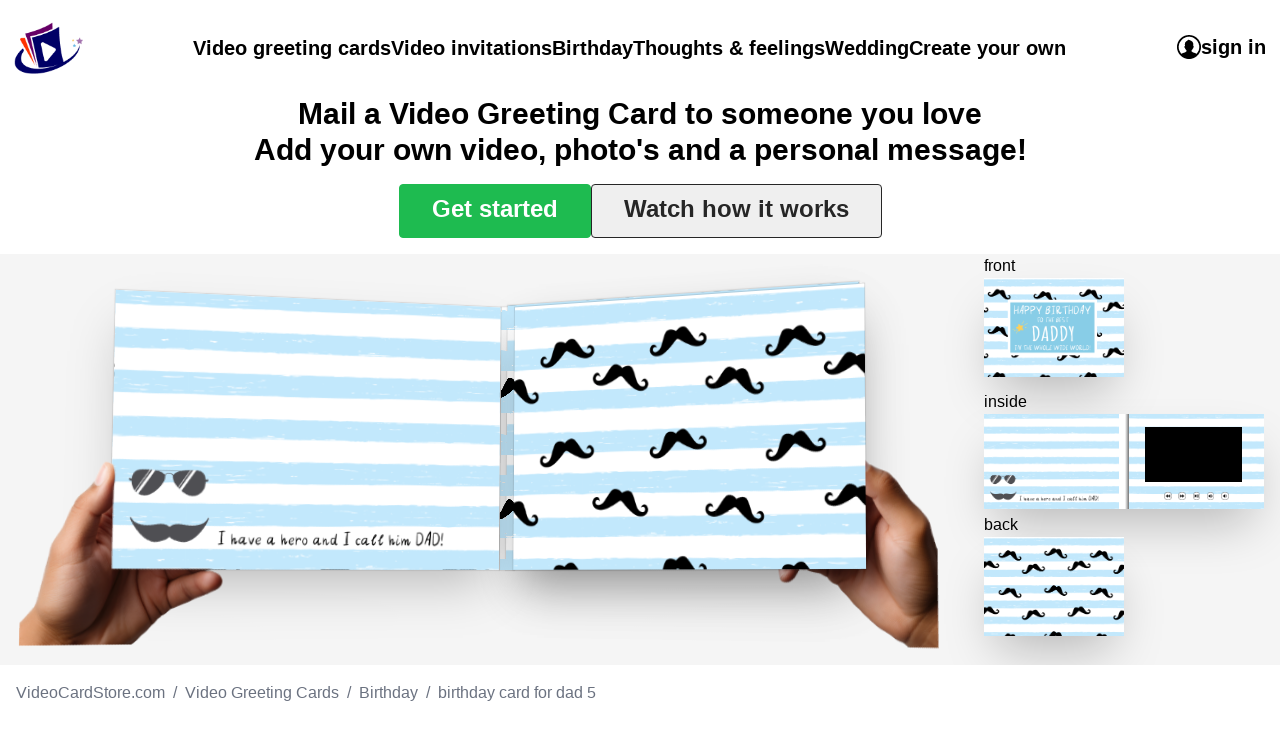

--- FILE ---
content_type: text/html; charset=UTF-8
request_url: https://www.videocardstore.com/video-cards/birthday-card-for-dad-5
body_size: 27862
content:
<!doctype html>
<html lang="en">
<head>
    <meta charset="utf-8">
    <meta name="robots" content="index, follow">
    <meta name="viewport" content="width=device-width, initial-scale=1.0, maximum-scale=5.0, user-scalable=yes">

    <meta charset="utf-8">
<meta name="viewport" content="width=device-width, initial-scale=1">
<title>VideoCardStore.com :: birthday card for dad 5</title>
<meta name="csrf-token" content="rF4m4KyvtzichPGZzByDFZzUffV2yYaVr3BeyaXu">

    <!-- Favicon -->
    <link rel="apple-touch-icon" sizes="180x180" href="https://www.videocardstore.com/img/favicon/apple-touch-icon.png">
    <link rel="icon" type="image/png" sizes="32x32" href="https://www.videocardstore.com/img/favicon/favicon-32x32.png">
    <link rel="icon" type="image/png" sizes="16x16" href="https://www.videocardstore.com/img/favicon/favicon-16x16.png">

    <!-- Styles -->
            <link rel="preload" as="style" href="https://www.videocardstore.com/build/assets/app-fc2591d8.css" /><link rel="stylesheet" href="https://www.videocardstore.com/build/assets/app-fc2591d8.css" />
            
    <script type="text/javascript">
        window.csrf_token = 'rF4m4KyvtzichPGZzByDFZzUffV2yYaVr3BeyaXu';
        window.storage_url = 'https://storage.videocardstore.com';
                                </script>

            <link rel="preconnect" href="https://fonts.googleapis.com">
        <link rel="preconnect" href="https://fonts.gstatic.com" crossorigin>
        <link href="https://fonts.googleapis.com/css2?family=Noto+Color+Emoji&display=swap" rel="stylesheet">
    
    
    <script>
        window.addEventListener('DOMContentLoaded', (event) => {
            // web-p support fallback
            let img = new Image();
            img.onload = function () {
                if (img.width === 0 && img.height === 0) document.documentElement.classList.add('no-webp');
            };
            img.onerror = function () {
                document.documentElement.classList.add('no-webp');
            };
            img.src = "[data-uri]";

            // Flexbox gap support fallback
            var flex = document.createElement("div");
            flex.style.display = "flex";
            flex.style.flexDirection = "column";
            flex.style.rowGap = "1px";
            flex.appendChild(document.createElement("div"));
            flex.appendChild(document.createElement("div"));
            document.body.appendChild(flex);
            if (flex.scrollHeight !== 1)
                document.documentElement.classList.add('no-flex-gap');
            flex.parentNode.removeChild(flex);
        });
    </script>
</head>
<body class="antialiased font-custom-body mt-0">
<div id="app"
     v-vp-lazyload>
        <div class="flex flex-col min-h-screen">
        
        <header class="flex flex-wrap h-16 items-stretch justify-between
                       lg:flex-nowrap lg:relative
                       xl:h-24">
            <div class="flex items-center px-2 shrink-0
                        lg:px-3.5
                        2xl:w-64">
                <!-- Logo -->
                <a href="/"
                   title="Go the the homepage of VideoCardStore">
                    <img alt="VideoCardStore logo"
                         class="max-h-[52px]"
                         src="https://www.videocardstore.com/build/assets/logo-95f01c9b.png">
                </a>
            </div>
            <div class="flex gap-2 items-center justify-end p-2.5 py-2 shrink-0
                        lg:order-3 lg:px-3.5 lg:py-0
                        2xl:w-64">
                                    <auth-guest-or-user>
                        <vcs-new-cart class="flex items-stretch gap-4 h-full justify-end"
                                      v-cloak
                                      v-slot="cart">
                            <div class="border-b-3 border-white flex gap-4 group items-stretch font-bold text-lg uppercase

                                xl:text-xl
                                duration-500 ease-in-out transition-all"
                                 v-if="cart.cart && cart.cart.items.length">
                                <input class="hidden peer"
                                       id="toggle-menu-cart"
                                       type="checkbox">
                                <label class="bg-[#ff3300] flex gap-2 items-center p-1 rounded" for="toggle-menu-cart">
                                    <svg xmlns="http://www.w3.org/2000/svg"
                                         class="h-8 p-0.5 rounded-full text-white w-8"
                                         fill="currentColor"
                                         viewBox="0 0 100 100">
                                        <path d="M94.9 24.4a3.2 3.2 0 0 0-.9-1 6.5 6.5 0 0 0-1.3-.7 10 10 0 0 0-4.2-.8h-66l-.6-3.6-.4-2.8V15l-.3-1.6-.6-1.7a7.3 7.3 0 0 0-.8-1.8 8 8 0 0 0-.9-.7l-1-.7c-.8-.3-1.8-.5-3.1-.5H5a5.5 5.5 0 0 0-3.5 1.2 4.4 4.4 0 0 0-1.3 3.1v1l.2 1 .4 1.1.5 1.2c.5.6 1 1.2 1.7 1.7a3.7 3.7 0 0 0 2.3.6h7.2l4.2 21.4 1.6 8.2 1.3 7.4 1 5.4.6 2.8.8 3a14.2 14.2 0 0 0 1.5 3 7 7 0 0 0 3 2.7 8 8 0 0 0 2.3.4h50.6c1.8 0 3-.4 3.6-1.4a5.6 5.6 0 0 0 1-3.3c0-2.6-1.6-4-4.7-4H30.8l-1.5-8.4h50.6a7.3 7.3 0 0 0 4.7-1.5 7.3 7.3 0 0 0 1.8-2.1c.5-.9 1-2 1.4-3.2l1.7-5 2.3-6.3 2-5.8 1.3-3.5.1-.7.1-.6v-.9a4 4 0 0 0-.4-2zM78.6 78.7a7 7 0 0 0-2.8-2 12.8 12.8 0 0 0-3.6-.6H71l-1.1.3-1.2.3a9 9 0 0 0-1.5.8L66 78.7a8.4 8.4 0 0 0-1.9 2.7 8 8 0 0 0 0 6.9 8.3 8.3 0 0 0 4.8 4.6 8.3 8.3 0 0 0 7 0c1.1-.4 2-1 2.8-1.8.9-.9 1.6-1.9 2-2.8a8.9 8.9 0 0 0 .7-3.5 9 9 0 0 0-.6-3.4 9.8 9.8 0 0 0-2-2.7zm-39 1a11 11 0 0 0-1-1.2 8.3 8.3 0 0 0-3-2 9.5 9.5 0 0 0-3.5-.6h-.8l-1 .2-.8.2-.8.3c-.4 0-.8.3-1 .5l-1 .6-.9.8a8.4 8.4 0 0 0-2 2.8 9.4 9.4 0 0 0 0 6.8c.5 1 1.1 2 2 2.9.8.7 1.8 1.4 2.8 1.9a9.2 9.2 0 0 0 10-2 10 10 0 0 0 1.8-2.8 8 8 0 0 0 0-6.8c-.2-.6-.4-1-.8-1.5z"></path>
                                    </svg>
                                </label>

                                <label class="bg-black fixed h-screen inset-0 opacity-0 pointer-events-none z-50
                                          peer-checked:opacity-75 peer-checked:pointer-events-auto
                                          duration-500 ease-in-out transition-all
                                          lg:hidden"
                                       for="toggle-menu-cart"></label>
                                <div class="bg-white border-neutral-200 fixed h-screen max-w-[calc(100vw-2.5rem] min-w-[80vw] p-4 -right-full top-0 z-50
                                    lg:absolute lg:left-auto lg:h-auto lg:max-h-0 lg:max-w-auto lg:min-w-0 lg:overflow-hidden lg:p-0 lg:right-0 lg:rounded-bl-xl lg:shadow-2xl lg:top-full lg:w-auto
                                    lg:group-hover:border-t lg:group-hover:max-h-[1500px]
                                    peer-checked:right-0 peer-checked:shadow-2xl
                                    duration-500 ease-in-out transition-all"
                                     v-if="cart && cart.cart">
                                    <label class="absolute right-full text-white
                                              lg:hidden"
                                           for="toggle-menu-cart">
                                        <svg xmlns="http://www.w3.org/2000/svg" fill="none" viewBox="0 0 24 24"
                                             stroke-width="1.5"
                                             stroke="currentColor"
                                             class="w-10 h-10">
                                            <path stroke-linecap="round" stroke-linejoin="round"
                                                  d="M6 18L18 6M6 6l12 12"/>
                                        </svg>
                                    </label>
                                    <ul class="flex flex-col gap-4
                                       lg:p-4">
                                        <li class="flex gap-4"
                                            v-for="item in cart.cart.items">
                                    <span class="flex-grow max-w-[200px] truncate">
                                        <span v-if="item.quantity > 1">
                                            {{ item.quantity }} x
                                        </span>
                                        {{ item.design.title.en }}
                                    </span>
                                            <span>
                                        ${{ item.total_with_shipping.toFixed(2) }}
                                    </span>
                                            <vcs-modal modal-width="sm:w-full sm:max-w-xl">
                                                <template v-slot:main="main">

                                                    <button class="inline" v-on:click="main.openModal()">
                                                        <svg xmlns="http://www.w3.org/2000/svg" fill="none"
                                                             viewBox="0 0 24 24"
                                                             stroke-width="1.5" stroke="currentColor"
                                                             class="h-5 inline w-5">
                                                            <path stroke-linecap="round" stroke-linejoin="round"
                                                                  d="M14.74 9l-.346 9m-4.788 0L9.26 9m9.968-3.21c.342.052.682.107 1.022.166m-1.022-.165L18.16 19.673a2.25 2.25 0 01-2.244 2.077H8.084a2.25 2.25 0 01-2.244-2.077L4.772 5.79m14.456 0a48.108 48.108 0 00-3.478-.397m-12 .562c.34-.059.68-.114 1.022-.165m0 0a48.11 48.11 0 013.478-.397m7.5 0v-.916c0-1.18-.91-2.164-2.09-2.201a51.964 51.964 0 00-3.32 0c-1.18.037-2.09 1.022-2.09 2.201v.916m7.5 0a48.667 48.667 0 00-7.5 0"/>
                                                        </svg>
                                                    </button>
                                                </template>
                                                <template v-slot:modal="modal">
                                                    <strong class="block text-2xl lg:text-4xl mg-8">
                                                        {{
                                                        $t('Delete this card?')
                                                        }}
                                                    </strong>
                                                    <p>
                                                        {{ $t('Are you sure you want to remove this card ' +
                                                        'from your shopping cart?') }}
                                                    </p>

                                                    <div class="flex justify-between mt-8">
                                                        <div>
                                                            <button class="border border-neutral-300 font-bold px-3 py-1.5 rounded"
                                                                    v-on:click="modal.closeModal()">
                                                                {{ $t('No, cancel') }}
                                                            </button>
                                                        </div>
                                                        <div>
                                                            <button class="bg-red-700 font-bold px-3 py-1.5 rounded text-white"
                                                                    v-on:click="cart.deleteItem(item)">
                                                                {{ $t('Yes, delete') }}
                                                            </button>
                                                        </div>
                                                    </div>
                                                </template>
                                            </vcs-modal>
                                        </li>
                                        <li class="border-t flex gap-4 pt-4">
                                        <span class="flex-grow max-w-[200px] text-right truncate">
                                            Total
                                        </span>
                                            <span>
                                            ${{ cart.cart.total.toFixed(2) }}
                                        </span>
                                        </li>
                                        <li>
                                            <a class="bg-primary-500 block font-bold pb-2 pt-1 px-2 rounded-md text-center text-xl text-white w-full"
                                               href="/cart">
                                                Checkout
                                            </a>
                                        </li>
                                    </ul>
                                </div>
                            </div>
                        </vcs-new-cart>
                    </auth-guest-or-user>
                    <auth-user class="flex items-stretch gap-4 h-full justify-end"
                               v-cloak
                               v-slot:default="auth">
                        <div class="border-b-3 border-white flex font-bold gap-4 group items-center text-lg
                                lg:hover:border-primary-500
                                xl:text-xl
                                duration-500 ease-in-out transition-all">
                            <input class="hidden peer"
                                   id="toggle-menu-user"
                                   type="checkbox">
                            <label class="flex gap-2 items-center" for="toggle-menu-user">
                                <svg xmlns="http://www.w3.org/2000/svg"
                                     class="h-6 inline w-6"
                                     viewBox="0 0 122.88 122.88">
                                    <path d="M61.44,0A61.31,61.31,0,0,1,84.92,4.66h0A61.66,61.66,0,0,1,118.21,38l.1.24a61.39,61.39,0,0,1-.1,46.73h0A61.42,61.42,0,0,1,38,118.21h0A61.3,61.3,0,0,1,18,104.88l0,0A61.5,61.5,0,0,1,4.66,84.94l-.09-.24A61.48,61.48,0,0,1,4.66,38v0A61.37,61.37,0,0,1,18,18l0,0A61.5,61.5,0,0,1,37.94,4.66l.24-.09A61.35,61.35,0,0,1,61.44,0ZM48.78,79.89a16.44,16.44,0,0,1-1.34-1.62c-2.6-3.56-4.93-7.58-7.27-11.33-1.7-2.5-2.59-4.73-2.59-6.52s1-4.13,3-4.64a101,101,0,0,1-.18-11.73A16.86,16.86,0,0,1,41,41.11a17,17,0,0,1,7.58-9.64,19.26,19.26,0,0,1,4.11-2c2.59-1,1.34-4.91,4.19-5C63.54,24.33,74.52,30,78.8,34.68a16.91,16.91,0,0,1,4.38,11l-.27,10.57a3.31,3.31,0,0,1,2.41,2.41c.36,1.43,0,3.39-1.25,6.16h0c0,.09-.09.09-.09.18-2.75,4.53-5.62,9.78-8.78,14-1.59,2.12-2.9,1.75-1.54,3.78,6.45,8.87,19.18,7.64,27,13.55a52.66,52.66,0,0,0,9.36-54.72l-.09-.2A52.7,52.7,0,0,0,98.55,24.33h0a52.63,52.63,0,0,0-57-11.49l-.21.09a52.53,52.53,0,0,0-17,11.4h0a52.63,52.63,0,0,0-11.49,57l.09.21A52.66,52.66,0,0,0,22.19,96.3c7.85-5.91,20.58-4.68,27-13.55,1.12-1.68.83-1.52-.44-2.86Z"/>
                                </svg>
                                <span class="hidden xl:inline">
                                    welcome back
                                </span>
                            </label>
                            <label class="bg-black fixed h-screen inset-0 opacity-0 pointer-events-none z-50
                                      peer-checked:opacity-75 peer-checked:pointer-events-auto
                                      duration-500 ease-in-out transition-all
                                      lg:hidden"
                                   for="toggle-menu-user"></label>
                            <div class="bg-white border-neutral-200 fixed h-screen max-w-[calc(100vw-2.5rem] min-w-[80vw] p-4 -right-full font-normal text-lg text-neutral-600 top-0 z-50
                                    lg:absolute lg:left-auto lg:h-auto lg:max-h-0 lg:max-w-auto lg:min-w-0 lg:overflow-hidden lg:p-0 lg:right-0 lg:rounded-bl-xl lg:shadow-2xl lg:top-full lg:w-auto
                                    lg:group-hover:border-t lg:group-hover:max-h-[1500px]
                                    peer-checked:right-0 peer-checked:shadow-2xl
                                    duration-500 ease-in-out transition-all">
                                <label class="absolute right-full text-white
                                          lg:hidden"
                                       for="toggle-menu-user">
                                    <svg xmlns="http://www.w3.org/2000/svg" fill="none" viewBox="0 0 24 24"
                                         stroke-width="1.5"
                                         stroke="currentColor"
                                         class="w-10 h-10">
                                        <path stroke-linecap="round" stroke-linejoin="round" d="M6 18L18 6M6 6l12 12"/>
                                    </svg>
                                </label>

                                <ul class="flex flex-col gap-2
                                       lg:p-4">
                                    <li><a href="/user/videos">My videos</a></li>
                                    <li><a href="/user/items">My video cards</a></li>
                                    <li><a href="/user/orders">Order history</a></li>
                                    <li><a href="/user/addresses">My addresses</a></li>
                                    <li><a href="/auth/logout">Logout</a></li>
                                </ul>
                            </div>
                        </div>
                    </auth-user>
                    <auth-guest class="flex items-stretch gap-4 h-full justify-end"
                                v-cloak>
                        <div class="border-b-3 border-white flex font-bold gap-4 group items-center text-xl
                                    lg:hover:border-primary-500
                                    duration-500 ease-in-out transition-all">
                            <input class="hidden peer"
                                   id="toggle-menu-user"
                                   type="checkbox">
                            <label class="flex gap-2 items-center"
                                   for="toggle-menu-user">
                                <svg xmlns="http://www.w3.org/2000/svg"
                                     class="h-6 inline w-6"
                                     viewBox="0 0 122.88 122.88">
                                    <path d="M61.44,0A61.31,61.31,0,0,1,84.92,4.66h0A61.66,61.66,0,0,1,118.21,38l.1.24a61.39,61.39,0,0,1-.1,46.73h0A61.42,61.42,0,0,1,38,118.21h0A61.3,61.3,0,0,1,18,104.88l0,0A61.5,61.5,0,0,1,4.66,84.94l-.09-.24A61.48,61.48,0,0,1,4.66,38v0A61.37,61.37,0,0,1,18,18l0,0A61.5,61.5,0,0,1,37.94,4.66l.24-.09A61.35,61.35,0,0,1,61.44,0ZM48.78,79.89a16.44,16.44,0,0,1-1.34-1.62c-2.6-3.56-4.93-7.58-7.27-11.33-1.7-2.5-2.59-4.73-2.59-6.52s1-4.13,3-4.64a101,101,0,0,1-.18-11.73A16.86,16.86,0,0,1,41,41.11a17,17,0,0,1,7.58-9.64,19.26,19.26,0,0,1,4.11-2c2.59-1,1.34-4.91,4.19-5C63.54,24.33,74.52,30,78.8,34.68a16.91,16.91,0,0,1,4.38,11l-.27,10.57a3.31,3.31,0,0,1,2.41,2.41c.36,1.43,0,3.39-1.25,6.16h0c0,.09-.09.09-.09.18-2.75,4.53-5.62,9.78-8.78,14-1.59,2.12-2.9,1.75-1.54,3.78,6.45,8.87,19.18,7.64,27,13.55a52.66,52.66,0,0,0,9.36-54.72l-.09-.2A52.7,52.7,0,0,0,98.55,24.33h0a52.63,52.63,0,0,0-57-11.49l-.21.09a52.53,52.53,0,0,0-17,11.4h0a52.63,52.63,0,0,0-11.49,57l.09.21A52.66,52.66,0,0,0,22.19,96.3c7.85-5.91,20.58-4.68,27-13.55,1.12-1.68.83-1.52-.44-2.86Z"/>
                                </svg>
                                <span class="hidden lg:inline">
                                    sign in
                                </span>
                            </label>
                            <label class="bg-black fixed h-screen inset-0 opacity-0 pointer-events-none z-50
                                          peer-checked:opacity-75 peer-checked:pointer-events-auto
                                          duration-500 ease-in-out transition-all
                                          lg:hidden"
                                   for="toggle-menu-user"></label>
                            <div class="bg-white border-neutral-200 fixed h-screen max-w-[calc(100vw-2.5rem] min-w-[80vw] p-4 -right-full font-normal text-lg text-neutral-600 top-0 z-50
                                        lg:absolute lg:left-auto lg:h-auto lg:max-h-0 lg:max-w-auto lg:min-w-0 lg:overflow-hidden lg:p-0 lg:right-0 lg:rounded-bl-xl lg:shadow-2xl lg:top-full lg:w-auto
                                        lg:group-hover:border-t lg:group-hover:max-h-[1500px]
                                        peer-checked:right-0 peer-checked:shadow-2xl
                                        duration-500 ease-in-out transition-all">
                                <label class="absolute right-full text-white
                                              lg:hidden"
                                       for="toggle-menu-user">
                                    <svg xmlns="http://www.w3.org/2000/svg" fill="none" viewBox="0 0 24 24"
                                         stroke-width="1.5"
                                         stroke="currentColor"
                                         class="w-10 h-10">
                                        <path stroke-linecap="round" stroke-linejoin="round" d="M6 18L18 6M6 6l12 12"/>
                                    </svg>
                                </label>

                                <ul class="flex flex-col gap-2
                                           lg:p-4">
                                    <li>
                                        <auth-button provider="google"
                                                     v-on:completed="$store.dispatch('auth/getAuthStatus', true);">
                                            <button>
                                                Sign in with Google
                                            </button>
                                        </auth-button>
                                    </li>
                                    <li class="hidden">
                                        <auth-button provider="facebook"
                                                     v-on:completed="$store.dispatch('auth/getAuthStatus', true);">
                                            <button>
                                                Sign in with Facebook
                                            </button>
                                        </auth-button>
                                    </li>
                                    <li>
                                        <auth-button provider="twitter"
                                                     v-on:completed="$store.dispatch('auth/getAuthStatus', true);">
                                            <button>
                                                Sign in with Twitter
                                            </button>
                                        </auth-button>
                                    </li>
                                </ul>
                            </div>
                        </div>
                    </auth-guest>
                
                <label class="flex gap-4 items-center font-bold text-xl uppercase
                              lg:hidden"
                       for="toggle-menu-main">
                    <svg xmlns="http://www.w3.org/2000/svg" fill="none" viewBox="0 0 24 24" stroke-width="1.5"
                         stroke="currentColor"
                         class="h-10 inline w-10">
                        <path stroke-linecap="round" stroke-linejoin="round"
                              d="M3.75 6.75h16.5M3.75 12h16.5m-16.5 5.25h16.5"/>
                    </svg>
                </label>
            </div>

                            <input class="hidden peer"
                       id="toggle-menu-main"
                       type="checkbox">
                <label class="bg-black fixed h-screen inset-0 opacity-0 pointer-events-none z-50
                              peer-checked:opacity-75 peer-checked:pointer-events-auto
                              duration-500 ease-in-out transition-all
                              lg:hidden"
                       for="toggle-menu-main"></label>
                <nav class="bg-white fixed h-full max-w-[calc(100vw - 2.5rem] min-w-[80vw] overflow-visible -right-full z-50
                            lg:right-auto lg:static
                            md:min-w-[25vw]
                            transition-all duration-300 ease-in-out
                            peer-checked:right-0">
                    <label class="absolute right-full text-white
                                  lg:hidden"
                           for="toggle-menu-main">
                        <svg xmlns="http://www.w3.org/2000/svg" fill="none" viewBox="0 0 24 24"
                             stroke-width="1.5"
                             stroke="currentColor"
                             class="w-10 h-10">
                            <path stroke-linecap="round" stroke-linejoin="round" d="M6 18L18 6M6 6l12 12"/>
                        </svg>
                    </label>
                    <ul class="flex flex-col gap-x-4 h-full relative w-full
                               lg:flex-row lg:justify-center lg:p-0">
                        <li class="bg-primary-700 font-bold items-center py-2 text-center text-white
                                   lg:hidden">
                            Menu
                        </li>
                                                                                <li class="group">
                                <a class="flex font-bold h-full items-center px-4 py-2 relative text-lg
                                          lg:px-0
                                          lg:text-xl"
                                   href="https://www.videocardstore.com/video-greeting-cards">
                                    Video greeting cards

                                                                            <label class="absolute h-full left-0 top-0 w-full
                                                      lg:hidden"
                                                                                                  for="toggle-menu-24"
                                                                                        ></label>
                                                                    </a>
                                                                    <input class="hidden peer"
                                           id="toggle-menu-24"
                                           type="checkbox">
                                                                                                    <div class="bg-white absolute flex flex-col h-full max-w-[calc(100vw-2.5rem] min-w-full overflow-x-hidden overflow-y-scroll -right-full top-0 whitespace-nowrap z-10
                                                peer-checked:right-0
                                                lg:absolute lg:flex-row lg:h-auto lg:max-h-0 lg:min-w-0 lg:overflow-hidden lg:right-auto lg:top-full
                                                lg:group-hover:max-h-[600px] lg:group-hover:shadow-xl
                                                duration-500 ease-in-out transition-all">
                                        <div class="bg-primary-700 flex font-bold items-center py-2 text-white
                                                    lg:hidden">
                                            <label for="toggle-menu-24">
                                                <svg xmlns="http://www.w3.org/2000/svg" fill="none"
                                                     viewBox="0 0 24 24"
                                                     stroke-width="1.5" stroke="currentColor" class="w-6 h-6">
                                                    <path stroke-linecap="round" stroke-linejoin="round"
                                                          d="M15.75 19.5 8.25 12l7.5-7.5"/>
                                                </svg>
                                            </label>
                                            <span class="flex-grow text-center">
                                                Video greeting cards
                                            </span>
                                        </div>
                                                                                    <div class="min-w-48">
                                                <a class="block font-bold px-4 py-2 text-xl"
                                                   href="#">
                                                    Occasion
                                                </a>
                                                                                                    <div class="lg:flex">
                                                        <ul class="min-w-48">
                                                                                                                            <li class="px-4 py-2 relative
                                                                           hover:bg-neutral-100
                                                                           index-0-0
                                                                            group-has-[.index-0-0-children:hover]:bg-neutral-100                                                                                                                                                                                                                                                                                                                                                                                                                                                                                                                                                                                                                                                                                                    
                                                                                                                                                                                                                                                                                                                                                                                                                                                                                                                                                                                                                                                                                                                                                                              
                                                                                                                                                                                                                                                                                                                                                                                                                                                                                                                                                                                                                                                                                                                                                                                                                                                  ">
                                                                    <a class="block"
                                                                       href="https://www.videocardstore.com/video-greeting-cards/birthday">
                                                                        Birthday
                                                                        <label class="absolute cursor-pointer h-full left-0 top-0 w-full
                                                                                      lg:hidden"
                                                                               for="toggle-menu-24-43-42"></label>
                                                                    </a>
                                                                </li>
                                                                                                                            <li class="px-4 py-2 relative
                                                                           hover:bg-neutral-100
                                                                           index-0-1
                                                                                                                                                       group-has-[.index-0-1-children:hover]:bg-neutral-100                                                                                                                                                                                                                                                                                                                                                                                                                                                                                                                                                                                                                         
                                                                                                                                                                                                                                                                                                                                                                                                                                                                                                                                                                                                                                                                                                                                                                              
                                                                                                                                                                                                                                                                                                                                                                                                                                                                                                                                                                                                                                                                                                                                                                                                                                                  ">
                                                                    <a class="block"
                                                                       href="/video-greeting-cards/browse#/wedding-anniversary/">
                                                                        Wedding anniversary
                                                                        <label class="absolute cursor-pointer h-full left-0 top-0 w-full
                                                                                      lg:hidden"
                                                                               for="toggle-menu-24-43-46"></label>
                                                                    </a>
                                                                </li>
                                                                                                                            <li class="px-4 py-2 relative
                                                                           hover:bg-neutral-100
                                                                           index-0-2
                                                                                                                                                                                                                                  group-has-[.index-0-2-children:hover]:bg-neutral-100                                                                                                                                                                                                                                                                                                                                                                                                                                                                                                                                              
                                                                                                                                                                                                                                                                                                                                                                                                                                                                                                                                                                                                                                                                                                                                                                              
                                                                                                                                                                                                                                                                                                                                                                                                                                                                                                                                                                                                                                                                                                                                                                                                                                                  ">
                                                                    <a class="block"
                                                                       href="/video-greeting-cards/browse#/engagement/">
                                                                        Engagement
                                                                        <label class="absolute cursor-pointer h-full left-0 top-0 w-full
                                                                                      lg:hidden"
                                                                               for="toggle-menu-24-43-47"></label>
                                                                    </a>
                                                                </li>
                                                                                                                            <li class="px-4 py-2 relative
                                                                           hover:bg-neutral-100
                                                                           index-0-3
                                                                                                                                                                                                                                                                                                             group-has-[.index-0-3-children:hover]:bg-neutral-100                                                                                                                                                                                                                                                                                                                                                                                                                                                                   
                                                                                                                                                                                                                                                                                                                                                                                                                                                                                                                                                                                                                                                                                                                                                                              
                                                                                                                                                                                                                                                                                                                                                                                                                                                                                                                                                                                                                                                                                                                                                                                                                                                  ">
                                                                    <a class="block"
                                                                       href="/video-greeting-cards/browse#/baby/">
                                                                        Baby
                                                                        <label class="absolute cursor-pointer h-full left-0 top-0 w-full
                                                                                      lg:hidden"
                                                                               for="toggle-menu-24-43-48"></label>
                                                                    </a>
                                                                </li>
                                                                                                                            <li class="px-4 py-2 relative
                                                                           hover:bg-neutral-100
                                                                           index-0-4
                                                                                                                                                                                                                                                                                                                                                                                        group-has-[.index-0-4-children:hover]:bg-neutral-100                                                                                                                                                                                                                                                                                                                                                                                        
                                                                                                                                                                                                                                                                                                                                                                                                                                                                                                                                                                                                                                                                                                                                                                              
                                                                                                                                                                                                                                                                                                                                                                                                                                                                                                                                                                                                                                                                                                                                                                                                                                                  ">
                                                                    <a class="block"
                                                                       href="/video-greeting-cards/browse#/new-home/">
                                                                        New home
                                                                        <label class="absolute cursor-pointer h-full left-0 top-0 w-full
                                                                                      lg:hidden"
                                                                               for="toggle-menu-24-43-49"></label>
                                                                    </a>
                                                                </li>
                                                                                                                            <li class="px-4 py-2 relative
                                                                           hover:bg-neutral-100
                                                                           index-0-5
                                                                                                                                                                                                                                                                                                                                                                                                                                                                   group-has-[.index-0-5-children:hover]:bg-neutral-100                                                                                                                                                                                                                                                                                                             
                                                                                                                                                                                                                                                                                                                                                                                                                                                                                                                                                                                                                                                                                                                                                                              
                                                                                                                                                                                                                                                                                                                                                                                                                                                                                                                                                                                                                                                                                                                                                                                                                                                  ">
                                                                    <a class="block"
                                                                       href="/video-greeting-cards/browse#/graduation/">
                                                                        Graduation
                                                                        <label class="absolute cursor-pointer h-full left-0 top-0 w-full
                                                                                      lg:hidden"
                                                                               for="toggle-menu-24-43-50"></label>
                                                                    </a>
                                                                </li>
                                                                                                                            <li class="px-4 py-2 relative
                                                                           hover:bg-neutral-100
                                                                           index-0-6
                                                                                                                                                                                                                                                                                                                                                                                                                                                                                                                                              group-has-[.index-0-6-children:hover]:bg-neutral-100                                                                                                                                                                                                                                  
                                                                                                                                                                                                                                                                                                                                                                                                                                                                                                                                                                                                                                                                                                                                                                              
                                                                                                                                                                                                                                                                                                                                                                                                                                                                                                                                                                                                                                                                                                                                                                                                                                                  ">
                                                                    <a class="block"
                                                                       href="/video-greeting-cards/browse#/get-well/">
                                                                        Get well
                                                                        <label class="absolute cursor-pointer h-full left-0 top-0 w-full
                                                                                      lg:hidden"
                                                                               for="toggle-menu-24-43-51"></label>
                                                                    </a>
                                                                </li>
                                                                                                                            <li class="px-4 py-2 relative
                                                                           hover:bg-neutral-100
                                                                           index-0-7
                                                                                                                                                                                                                                                                                                                                                                                                                                                                                                                                                                                                                         group-has-[.index-0-7-children:hover]:bg-neutral-100                                                                                                                                                       
                                                                                                                                                                                                                                                                                                                                                                                                                                                                                                                                                                                                                                                                                                                                                                              
                                                                                                                                                                                                                                                                                                                                                                                                                                                                                                                                                                                                                                                                                                                                                                                                                                                  ">
                                                                    <a class="block"
                                                                       href="/video-greeting-cards/browse#/retirement/">
                                                                        Retirement
                                                                        <label class="absolute cursor-pointer h-full left-0 top-0 w-full
                                                                                      lg:hidden"
                                                                               for="toggle-menu-24-43-52"></label>
                                                                    </a>
                                                                </li>
                                                                                                                            <li class="px-4 py-2 relative
                                                                           hover:bg-neutral-100
                                                                           index-0-8
                                                                                                                                                                                                                                                                                                                                                                                                                                                                                                                                                                                                                                                                                                    group-has-[.index-0-8-children:hover]:bg-neutral-100                                                                            
                                                                                                                                                                                                                                                                                                                                                                                                                                                                                                                                                                                                                                                                                                                                                                              
                                                                                                                                                                                                                                                                                                                                                                                                                                                                                                                                                                                                                                                                                                                                                                                                                                                  ">
                                                                    <a class="block"
                                                                       href="/video-greeting-cards/browse#/work-anniversary/">
                                                                        Work anniversary
                                                                        <label class="absolute cursor-pointer h-full left-0 top-0 w-full
                                                                                      lg:hidden"
                                                                               for="toggle-menu-24-43-53"></label>
                                                                    </a>
                                                                </li>
                                                                                                                            <li class="px-4 py-2 relative
                                                                           hover:bg-neutral-100
                                                                           index-0-9
                                                                                                                                                                                                                                                                                                                                                                                                                                                                                                                                                                                                                                                                                                                                                                               group-has-[.index-0-9-children:hover]:bg-neutral-100 
                                                                                                                                                                                                                                                                                                                                                                                                                                                                                                                                                                                                                                                                                                                                                                              
                                                                                                                                                                                                                                                                                                                                                                                                                                                                                                                                                                                                                                                                                                                                                                                                                                                  ">
                                                                    <a class="block"
                                                                       href="/video-greeting-cards/browse#/bar-mitzvah/">
                                                                        Bar Mitzvah
                                                                        <label class="absolute cursor-pointer h-full left-0 top-0 w-full
                                                                                      lg:hidden"
                                                                               for="toggle-menu-24-43-54"></label>
                                                                    </a>
                                                                </li>
                                                                                                                            <li class="px-4 py-2 relative
                                                                           hover:bg-neutral-100
                                                                           index-0-10
                                                                                                                                                                                                                                                                                                                                                                                                                                                                                                                                                                                                                                                                                                                                                                              
                                                                                                                                                                                                                                                                                                                                                                                                                                                                                                                                                                                                                                                                                                                                                                              
                                                                                                                                                                                                                                                                                                                                                                                                                                                                                                                                                                                                                                                                                                                                                                                                                                                  ">
                                                                    <a class="block"
                                                                       href="/video-greeting-cards/browse#/bat-mitzvah/">
                                                                        Bat Mitzvah
                                                                        <label class="absolute cursor-pointer h-full left-0 top-0 w-full
                                                                                      lg:hidden"
                                                                               for="toggle-menu-24-43-55"></label>
                                                                    </a>
                                                                </li>
                                                                                                                    </ul>
                                                                                                                                                                                                                                                                                                                                                                                                                                                                                                                                                                                                                                                                                                                                                                                                                                                                                                                                                                                                                                                                                                                                                                                                                                                                                                                                                                                                                                        </div>
                                                                                            </div>
                                                                                    <div class="min-w-48">
                                                <a class="block font-bold px-4 py-2 text-xl"
                                                   href="#">
                                                    Thoughts &amp; feelings
                                                </a>
                                                                                                    <div class="lg:flex">
                                                        <ul class="min-w-48">
                                                                                                                            <li class="px-4 py-2 relative
                                                                           hover:bg-neutral-100
                                                                           index-1-0
                                                                                                                                                                                                                                                                                                                                                                                                                                                                                                                                                                                                                                                                                                                                                                              
                                                                            group-has-[.index-1-0-children:hover]:bg-neutral-100                                                                                                                                                                                                                                                                                                                                                                                                                                                                                                                                                                                                                                                                                                    
                                                                                                                                                                                                                                                                                                                                                                                                                                                                                                                                                                                                                                                                                                                                                                                                                                                  ">
                                                                    <a class="block"
                                                                       href="/video-greeting-cards/browse#/love-romance/">
                                                                        Love &amp; Romance
                                                                        <label class="absolute cursor-pointer h-full left-0 top-0 w-full
                                                                                      lg:hidden"
                                                                               for="toggle-menu-24-45-56"></label>
                                                                    </a>
                                                                </li>
                                                                                                                            <li class="px-4 py-2 relative
                                                                           hover:bg-neutral-100
                                                                           index-1-1
                                                                                                                                                                                                                                                                                                                                                                                                                                                                                                                                                                                                                                                                                                                                                                              
                                                                                                                                                       group-has-[.index-1-1-children:hover]:bg-neutral-100                                                                                                                                                                                                                                                                                                                                                                                                                                                                                                                                                                                                                         
                                                                                                                                                                                                                                                                                                                                                                                                                                                                                                                                                                                                                                                                                                                                                                                                                                                  ">
                                                                    <a class="block"
                                                                       href="/video-greeting-cards/browse#/miss-you/">
                                                                        Miss you
                                                                        <label class="absolute cursor-pointer h-full left-0 top-0 w-full
                                                                                      lg:hidden"
                                                                               for="toggle-menu-24-45-57"></label>
                                                                    </a>
                                                                </li>
                                                                                                                            <li class="px-4 py-2 relative
                                                                           hover:bg-neutral-100
                                                                           index-1-2
                                                                                                                                                                                                                                                                                                                                                                                                                                                                                                                                                                                                                                                                                                                                                                              
                                                                                                                                                                                                                                  group-has-[.index-1-2-children:hover]:bg-neutral-100                                                                                                                                                                                                                                                                                                                                                                                                                                                                                                                                              
                                                                                                                                                                                                                                                                                                                                                                                                                                                                                                                                                                                                                                                                                                                                                                                                                                                  ">
                                                                    <a class="block"
                                                                       href="/video-greeting-cards/browse#/thank-you/">
                                                                        Thank you
                                                                        <label class="absolute cursor-pointer h-full left-0 top-0 w-full
                                                                                      lg:hidden"
                                                                               for="toggle-menu-24-45-58"></label>
                                                                    </a>
                                                                </li>
                                                                                                                            <li class="px-4 py-2 relative
                                                                           hover:bg-neutral-100
                                                                           index-1-3
                                                                                                                                                                                                                                                                                                                                                                                                                                                                                                                                                                                                                                                                                                                                                                              
                                                                                                                                                                                                                                                                                                             group-has-[.index-1-3-children:hover]:bg-neutral-100                                                                                                                                                                                                                                                                                                                                                                                                                                                                   
                                                                                                                                                                                                                                                                                                                                                                                                                                                                                                                                                                                                                                                                                                                                                                                                                                                  ">
                                                                    <a class="block"
                                                                       href="/video-greeting-cards/browse#/sorry/">
                                                                        Sorry
                                                                        <label class="absolute cursor-pointer h-full left-0 top-0 w-full
                                                                                      lg:hidden"
                                                                               for="toggle-menu-24-45-59"></label>
                                                                    </a>
                                                                </li>
                                                                                                                            <li class="px-4 py-2 relative
                                                                           hover:bg-neutral-100
                                                                           index-1-4
                                                                                                                                                                                                                                                                                                                                                                                                                                                                                                                                                                                                                                                                                                                                                                              
                                                                                                                                                                                                                                                                                                                                                                                        group-has-[.index-1-4-children:hover]:bg-neutral-100                                                                                                                                                                                                                                                                                                                                                                                        
                                                                                                                                                                                                                                                                                                                                                                                                                                                                                                                                                                                                                                                                                                                                                                                                                                                  ">
                                                                    <a class="block"
                                                                       href="/video-greeting-cards/browse#/thinking-about-you/">
                                                                        Thinking about you
                                                                        <label class="absolute cursor-pointer h-full left-0 top-0 w-full
                                                                                      lg:hidden"
                                                                               for="toggle-menu-24-45-60"></label>
                                                                    </a>
                                                                </li>
                                                                                                                            <li class="px-4 py-2 relative
                                                                           hover:bg-neutral-100
                                                                           index-1-5
                                                                                                                                                                                                                                                                                                                                                                                                                                                                                                                                                                                                                                                                                                                                                                              
                                                                                                                                                                                                                                                                                                                                                                                                                                                                   group-has-[.index-1-5-children:hover]:bg-neutral-100                                                                                                                                                                                                                                                                                                             
                                                                                                                                                                                                                                                                                                                                                                                                                                                                                                                                                                                                                                                                                                                                                                                                                                                  ">
                                                                    <a class="block"
                                                                       href="/video-greeting-cards/browse#/friendship/">
                                                                        Friendship
                                                                        <label class="absolute cursor-pointer h-full left-0 top-0 w-full
                                                                                      lg:hidden"
                                                                               for="toggle-menu-24-45-61"></label>
                                                                    </a>
                                                                </li>
                                                                                                                            <li class="px-4 py-2 relative
                                                                           hover:bg-neutral-100
                                                                           index-1-6
                                                                                                                                                                                                                                                                                                                                                                                                                                                                                                                                                                                                                                                                                                                                                                              
                                                                                                                                                                                                                                                                                                                                                                                                                                                                                                                                              group-has-[.index-1-6-children:hover]:bg-neutral-100                                                                                                                                                                                                                                  
                                                                                                                                                                                                                                                                                                                                                                                                                                                                                                                                                                                                                                                                                                                                                                                                                                                  ">
                                                                    <a class="block"
                                                                       href="/video-greeting-cards/browse#/hugs/">
                                                                        Hugs
                                                                        <label class="absolute cursor-pointer h-full left-0 top-0 w-full
                                                                                      lg:hidden"
                                                                               for="toggle-menu-24-45-62"></label>
                                                                    </a>
                                                                </li>
                                                                                                                            <li class="px-4 py-2 relative
                                                                           hover:bg-neutral-100
                                                                           index-1-7
                                                                                                                                                                                                                                                                                                                                                                                                                                                                                                                                                                                                                                                                                                                                                                              
                                                                                                                                                                                                                                                                                                                                                                                                                                                                                                                                                                                                                         group-has-[.index-1-7-children:hover]:bg-neutral-100                                                                                                                                                       
                                                                                                                                                                                                                                                                                                                                                                                                                                                                                                                                                                                                                                                                                                                                                                                                                                                  ">
                                                                    <a class="block"
                                                                       href="/video-greeting-cards/browse#/cheer-up/">
                                                                        Cheer up
                                                                        <label class="absolute cursor-pointer h-full left-0 top-0 w-full
                                                                                      lg:hidden"
                                                                               for="toggle-menu-24-45-63"></label>
                                                                    </a>
                                                                </li>
                                                                                                                            <li class="px-4 py-2 relative
                                                                           hover:bg-neutral-100
                                                                           index-1-8
                                                                                                                                                                                                                                                                                                                                                                                                                                                                                                                                                                                                                                                                                                                                                                              
                                                                                                                                                                                                                                                                                                                                                                                                                                                                                                                                                                                                                                                                                                    group-has-[.index-1-8-children:hover]:bg-neutral-100                                                                            
                                                                                                                                                                                                                                                                                                                                                                                                                                                                                                                                                                                                                                                                                                                                                                                                                                                  ">
                                                                    <a class="block"
                                                                       href="/video-greeting-cards/browse#/appreciation/">
                                                                        Appreciation
                                                                        <label class="absolute cursor-pointer h-full left-0 top-0 w-full
                                                                                      lg:hidden"
                                                                               for="toggle-menu-24-45-64"></label>
                                                                    </a>
                                                                </li>
                                                                                                                            <li class="px-4 py-2 relative
                                                                           hover:bg-neutral-100
                                                                           index-1-9
                                                                                                                                                                                                                                                                                                                                                                                                                                                                                                                                                                                                                                                                                                                                                                              
                                                                                                                                                                                                                                                                                                                                                                                                                                                                                                                                                                                                                                                                                                                                                                               group-has-[.index-1-9-children:hover]:bg-neutral-100 
                                                                                                                                                                                                                                                                                                                                                                                                                                                                                                                                                                                                                                                                                                                                                                                                                                                  ">
                                                                    <a class="block"
                                                                       href="/video-greeting-cards/browse#/good-luck/">
                                                                        Good luck
                                                                        <label class="absolute cursor-pointer h-full left-0 top-0 w-full
                                                                                      lg:hidden"
                                                                               for="toggle-menu-24-45-65"></label>
                                                                    </a>
                                                                </li>
                                                                                                                    </ul>
                                                                                                                                                                                                                                                                                                                                                                                                                                                                                                                                                                                                                                                                                                                                                                                                                                                                                                                                                                                                                                                                                                                                                                                                                                                                                                                    </div>
                                                                                            </div>
                                                                                    <div class="min-w-48">
                                                <a class="block font-bold px-4 py-2 text-xl"
                                                   href="#">
                                                    Holiday
                                                </a>
                                                                                                    <div class="lg:flex">
                                                        <ul class="min-w-48">
                                                                                                                            <li class="px-4 py-2 relative
                                                                           hover:bg-neutral-100
                                                                           index-2-0
                                                                                                                                                                                                                                                                                                                                                                                                                                                                                                                                                                                                                                                                                                                                                                              
                                                                                                                                                                                                                                                                                                                                                                                                                                                                                                                                                                                                                                                                                                                                                                              
                                                                            group-has-[.index-2-0-children:hover]:bg-neutral-100                                                                                                                                                                                                                                                                                                                                                                                                                                                                                                                                                                                                                                                                                                                                                                        ">
                                                                    <a class="block"
                                                                       href="/video-greeting-cards/browse#/thanksgiving/">
                                                                        Thanksgiving
                                                                        <label class="absolute cursor-pointer h-full left-0 top-0 w-full
                                                                                      lg:hidden"
                                                                               for="toggle-menu-24-44-67"></label>
                                                                    </a>
                                                                </li>
                                                                                                                            <li class="px-4 py-2 relative
                                                                           hover:bg-neutral-100
                                                                           index-2-1
                                                                                                                                                                                                                                                                                                                                                                                                                                                                                                                                                                                                                                                                                                                                                                              
                                                                                                                                                                                                                                                                                                                                                                                                                                                                                                                                                                                                                                                                                                                                                                              
                                                                                                                                                       group-has-[.index-2-1-children:hover]:bg-neutral-100                                                                                                                                                                                                                                                                                                                                                                                                                                                                                                                                                                                                                                                                                             ">
                                                                    <a class="block"
                                                                       href="/video-greeting-cards/browse#/hanukkah/">
                                                                        Hanukkah
                                                                        <label class="absolute cursor-pointer h-full left-0 top-0 w-full
                                                                                      lg:hidden"
                                                                               for="toggle-menu-24-44-68"></label>
                                                                    </a>
                                                                </li>
                                                                                                                            <li class="px-4 py-2 relative
                                                                           hover:bg-neutral-100
                                                                           index-2-2
                                                                                                                                                                                                                                                                                                                                                                                                                                                                                                                                                                                                                                                                                                                                                                              
                                                                                                                                                                                                                                                                                                                                                                                                                                                                                                                                                                                                                                                                                                                                                                              
                                                                                                                                                                                                                                  group-has-[.index-2-2-children:hover]:bg-neutral-100                                                                                                                                                                                                                                                                                                                                                                                                                                                                                                                                                                                                                  ">
                                                                    <a class="block"
                                                                       href="/video-greeting-cards/browse#/christmas/">
                                                                        Christmas
                                                                        <label class="absolute cursor-pointer h-full left-0 top-0 w-full
                                                                                      lg:hidden"
                                                                               for="toggle-menu-24-44-66"></label>
                                                                    </a>
                                                                </li>
                                                                                                                            <li class="px-4 py-2 relative
                                                                           hover:bg-neutral-100
                                                                           index-2-3
                                                                                                                                                                                                                                                                                                                                                                                                                                                                                                                                                                                                                                                                                                                                                                              
                                                                                                                                                                                                                                                                                                                                                                                                                                                                                                                                                                                                                                                                                                                                                                              
                                                                                                                                                                                                                                                                                                             group-has-[.index-2-3-children:hover]:bg-neutral-100                                                                                                                                                                                                                                                                                                                                                                                                                                                                                                                                       ">
                                                                    <a class="block"
                                                                       href="/video-greeting-cards/browse#/new-years/">
                                                                        New years
                                                                        <label class="absolute cursor-pointer h-full left-0 top-0 w-full
                                                                                      lg:hidden"
                                                                               for="toggle-menu-24-44-69"></label>
                                                                    </a>
                                                                </li>
                                                                                                                            <li class="px-4 py-2 relative
                                                                           hover:bg-neutral-100
                                                                           index-2-4
                                                                                                                                                                                                                                                                                                                                                                                                                                                                                                                                                                                                                                                                                                                                                                              
                                                                                                                                                                                                                                                                                                                                                                                                                                                                                                                                                                                                                                                                                                                                                                              
                                                                                                                                                                                                                                                                                                                                                                                        group-has-[.index-2-4-children:hover]:bg-neutral-100                                                                                                                                                                                                                                                                                                                                                                                                                                                            ">
                                                                    <a class="block"
                                                                       href="/video-greeting-cards/valentines-day">
                                                                        Valentines day
                                                                        <label class="absolute cursor-pointer h-full left-0 top-0 w-full
                                                                                      lg:hidden"
                                                                               for="toggle-menu-24-44-70"></label>
                                                                    </a>
                                                                </li>
                                                                                                                            <li class="px-4 py-2 relative
                                                                           hover:bg-neutral-100
                                                                           index-2-5
                                                                                                                                                                                                                                                                                                                                                                                                                                                                                                                                                                                                                                                                                                                                                                              
                                                                                                                                                                                                                                                                                                                                                                                                                                                                                                                                                                                                                                                                                                                                                                              
                                                                                                                                                                                                                                                                                                                                                                                                                                                                   group-has-[.index-2-5-children:hover]:bg-neutral-100                                                                                                                                                                                                                                                                                                                                                                                 ">
                                                                    <a class="block"
                                                                       href="/video-greeting-cards/browse#/easter/">
                                                                        Easter
                                                                        <label class="absolute cursor-pointer h-full left-0 top-0 w-full
                                                                                      lg:hidden"
                                                                               for="toggle-menu-24-44-71"></label>
                                                                    </a>
                                                                </li>
                                                                                                                            <li class="px-4 py-2 relative
                                                                           hover:bg-neutral-100
                                                                           index-2-6
                                                                                                                                                                                                                                                                                                                                                                                                                                                                                                                                                                                                                                                                                                                                                                              
                                                                                                                                                                                                                                                                                                                                                                                                                                                                                                                                                                                                                                                                                                                                                                              
                                                                                                                                                                                                                                                                                                                                                                                                                                                                                                                                              group-has-[.index-2-6-children:hover]:bg-neutral-100                                                                                                                                                                                                                                                                                                      ">
                                                                    <a class="block"
                                                                       href="/video-greeting-cards/browse#/mothers-day/">
                                                                        Mothersday
                                                                        <label class="absolute cursor-pointer h-full left-0 top-0 w-full
                                                                                      lg:hidden"
                                                                               for="toggle-menu-24-44-72"></label>
                                                                    </a>
                                                                </li>
                                                                                                                            <li class="px-4 py-2 relative
                                                                           hover:bg-neutral-100
                                                                           index-2-7
                                                                                                                                                                                                                                                                                                                                                                                                                                                                                                                                                                                                                                                                                                                                                                              
                                                                                                                                                                                                                                                                                                                                                                                                                                                                                                                                                                                                                                                                                                                                                                              
                                                                                                                                                                                                                                                                                                                                                                                                                                                                                                                                                                                                                         group-has-[.index-2-7-children:hover]:bg-neutral-100                                                                                                                                                                                                                           ">
                                                                    <a class="block"
                                                                       href="/video-greeting-cards/browse#/cinco-de-mayo/">
                                                                        Cinco de mayo
                                                                        <label class="absolute cursor-pointer h-full left-0 top-0 w-full
                                                                                      lg:hidden"
                                                                               for="toggle-menu-24-44-74"></label>
                                                                    </a>
                                                                </li>
                                                                                                                            <li class="px-4 py-2 relative
                                                                           hover:bg-neutral-100
                                                                           index-2-8
                                                                                                                                                                                                                                                                                                                                                                                                                                                                                                                                                                                                                                                                                                                                                                              
                                                                                                                                                                                                                                                                                                                                                                                                                                                                                                                                                                                                                                                                                                                                                                              
                                                                                                                                                                                                                                                                                                                                                                                                                                                                                                                                                                                                                                                                                                    group-has-[.index-2-8-children:hover]:bg-neutral-100                                                                                                                                                ">
                                                                    <a class="block"
                                                                       href="/video-greeting-cards/browse#/memorial-day/">
                                                                        Memorial day
                                                                        <label class="absolute cursor-pointer h-full left-0 top-0 w-full
                                                                                      lg:hidden"
                                                                               for="toggle-menu-24-44-76"></label>
                                                                    </a>
                                                                </li>
                                                                                                                            <li class="px-4 py-2 relative
                                                                           hover:bg-neutral-100
                                                                           index-2-9
                                                                                                                                                                                                                                                                                                                                                                                                                                                                                                                                                                                                                                                                                                                                                                              
                                                                                                                                                                                                                                                                                                                                                                                                                                                                                                                                                                                                                                                                                                                                                                              
                                                                                                                                                                                                                                                                                                                                                                                                                                                                                                                                                                                                                                                                                                                                                                               group-has-[.index-2-9-children:hover]:bg-neutral-100                                                                     ">
                                                                    <a class="block"
                                                                       href="/video-greeting-cards/browse#/fathers-day/">
                                                                        Fathersday
                                                                        <label class="absolute cursor-pointer h-full left-0 top-0 w-full
                                                                                      lg:hidden"
                                                                               for="toggle-menu-24-44-73"></label>
                                                                    </a>
                                                                </li>
                                                                                                                            <li class="px-4 py-2 relative
                                                                           hover:bg-neutral-100
                                                                           index-2-10
                                                                                                                                                                                                                                                                                                                                                                                                                                                                                                                                                                                                                                                                                                                                                                              
                                                                                                                                                                                                                                                                                                                                                                                                                                                                                                                                                                                                                                                                                                                                                                              
                                                                                                                                                                                                                                                                                                                                                                                                                                                                                                                                                                                                                                                                                                                                                                                                                                                  ">
                                                                    <a class="block"
                                                                       href="/video-greeting-cards/browse#/flag-day/">
                                                                        Flag day
                                                                        <label class="absolute cursor-pointer h-full left-0 top-0 w-full
                                                                                      lg:hidden"
                                                                               for="toggle-menu-24-44-77"></label>
                                                                    </a>
                                                                </li>
                                                                                                                            <li class="px-4 py-2 relative
                                                                           hover:bg-neutral-100
                                                                           index-2-11
                                                                                                                                                                                                                                                                                                                                                                                                                                                                                                                                                                                                                                                                                                                                                                              
                                                                                                                                                                                                                                                                                                                                                                                                                                                                                                                                                                                                                                                                                                                                                                              
                                                                                                                                                                                                                                                                                                                                                                                                                                                                                                                                                                                                                                                                                                                                                                                                                                                  ">
                                                                    <a class="block"
                                                                       href="/video-greeting-cards/browse#/independence-day/">
                                                                        4th of July
                                                                        <label class="absolute cursor-pointer h-full left-0 top-0 w-full
                                                                                      lg:hidden"
                                                                               for="toggle-menu-24-44-75"></label>
                                                                    </a>
                                                                </li>
                                                                                                                    </ul>
                                                                                                                                                                                                                                                                                                                                                                                                                                                                                                                                                                                                                                                                                                                                                                                                                                                                                                                                                                                                                                                                                                                                                                                                                                                                                                                                                                                                                                                                                                                                                            </div>
                                                                                            </div>
                                                                                    <div class="min-w-48">
                                                <a class="block font-bold px-4 py-2 text-xl"
                                                   href="#">
                                                    Get inspired
                                                </a>
                                                                                                    <div class="lg:flex">
                                                        <ul class="min-w-48">
                                                                                                                            <li class="px-4 py-2 relative
                                                                           hover:bg-neutral-100
                                                                           index-3-0
                                                                                                                                                                                                                                                                                                                                                                                                                                                                                                                                                                                                                                                                                                                                                                              
                                                                                                                                                                                                                                                                                                                                                                                                                                                                                                                                                                                                                                                                                                                                                                              
                                                                                                                                                                                                                                                                                                                                                                                                                                                                                                                                                                                                                                                                                                                                                                                                                                                  ">
                                                                    <a class="block"
                                                                       href="/video-greeting-cards/browse#/funny/">
                                                                        Funny
                                                                        <label class="absolute cursor-pointer h-full left-0 top-0 w-full
                                                                                      lg:hidden"
                                                                               for="toggle-menu-24-78-79"></label>
                                                                    </a>
                                                                </li>
                                                                                                                            <li class="px-4 py-2 relative
                                                                           hover:bg-neutral-100
                                                                           index-3-1
                                                                                                                                                                                                                                                                                                                                                                                                                                                                                                                                                                                                                                                                                                                                                                              
                                                                                                                                                                                                                                                                                                                                                                                                                                                                                                                                                                                                                                                                                                                                                                              
                                                                                                                                                                                                                                                                                                                                                                                                                                                                                                                                                                                                                                                                                                                                                                                                                                                  ">
                                                                    <a class="block"
                                                                       href="#">
                                                                        Belated birthday
                                                                        <label class="absolute cursor-pointer h-full left-0 top-0 w-full
                                                                                      lg:hidden"
                                                                               for="toggle-menu-24-78-80"></label>
                                                                    </a>
                                                                </li>
                                                                                                                    </ul>
                                                                                                                                                                                                                                                                                                                                                    </div>
                                                                                            </div>
                                                                            </div>
                                                            </li>
                                                                                <li class="group">
                                <a class="flex font-bold h-full items-center px-4 py-2 relative text-lg
                                          lg:px-0
                                          lg:text-xl"
                                   href="https://www.videocardstore.com/video-invitation-cards">
                                    Video invitations

                                                                            <label class="absolute h-full left-0 top-0 w-full
                                                      lg:hidden"
                                                                                                  for="toggle-menu-25"
                                                                                        ></label>
                                                                    </a>
                                                                    <input class="hidden peer"
                                           id="toggle-menu-25"
                                           type="checkbox">
                                                                                                    <div class="bg-white absolute flex flex-col h-full max-w-[calc(100vw-2.5rem] min-w-full -right-full top-0 whitespace-nowrap z-10
                                                peer-checked:right-0
                                                lg:absolute lg:flex-row lg:h-auto lg:max-h-0 lg:min-w-0 lg:overflow-hidden lg:right-auto lg:top-full
                                                lg:group-hover:max-h-[600px] lg:group-hover:shadow-xl
                                                duration-500 ease-in-out transition-all">
                                        <ul class="flex flex-col text-lg min-w-48">
                                            <li class="bg-primary-700 flex font-bold items-center py-2 text-white
                                                       lg:hidden">
                                                <label for="toggle-menu-25">
                                                    <svg xmlns="http://www.w3.org/2000/svg" fill="none"
                                                         viewBox="0 0 24 24"
                                                         stroke-width="1.5" stroke="currentColor" class="w-6 h-6">
                                                        <path stroke-linecap="round" stroke-linejoin="round"
                                                              d="M15.75 19.5 8.25 12l7.5-7.5"/>
                                                    </svg>
                                                </label>
                                                <span class="flex-grow text-center">
                                                    Video invitations
                                                </span>
                                            </li>
                                                                                            <li class="index-0
                                                           px-4 py-2
                                                            lg:group-has-[.index-0-children:hover]:bg-neutral-100                                                                                                                                                                                                                                                                                                                                                                                                                                                                                                                                                                                                               hover:bg-neutral-100">
                                                    <a class="block"
                                                       href="/video-invitation-cards/birthday">
                                                        Birthday
                                                    </a>
                                                </li>
                                                                                            <li class="index-1
                                                           px-4 py-2
                                                                                                                       lg:group-has-[.index-1-children:hover]:bg-neutral-100                                                                                                                                                                                                                                                                                                                                                                                                                                                                                                                                                    hover:bg-neutral-100">
                                                    <a class="block"
                                                       href="/video-invitation-cards/browse#/bachelorette-party">
                                                        Bachelorette party
                                                    </a>
                                                </li>
                                                                                            <li class="index-2
                                                           px-4 py-2
                                                                                                                                                                                  lg:group-has-[.index-2-children:hover]:bg-neutral-100                                                                                                                                                                                                                                                                                                                                                                                                                                                                                         hover:bg-neutral-100">
                                                    <a class="block"
                                                       href="/video-invitation-cards/browse#/housewarming/">
                                                        Housewarming
                                                    </a>
                                                </li>
                                                                                            <li class="index-3
                                                           px-4 py-2
                                                                                                                                                                                                                                             lg:group-has-[.index-3-children:hover]:bg-neutral-100                                                                                                                                                                                                                                                                                                                                                                                                                              hover:bg-neutral-100">
                                                    <a class="block"
                                                       href="/video-invitation-cards/browse#/wedding/">
                                                        Wedding
                                                    </a>
                                                </li>
                                                                                            <li class="index-4
                                                           px-4 py-2
                                                                                                                                                                                                                                                                                                        lg:group-has-[.index-4-children:hover]:bg-neutral-100                                                                                                                                                                                                                                                                                                                                                                   hover:bg-neutral-100">
                                                    <a class="block"
                                                       href="/video-invitation-cards/browse#/bbq-party/">
                                                        BBQ Party
                                                    </a>
                                                </li>
                                                                                    </ul>
                                                                                                                                                                                                                                                                                                                                                                                                                                                                                                                </div>
                                                            </li>
                                                                                <li class="group">
                                <a class="flex font-bold h-full items-center px-4 py-2 relative text-lg
                                          lg:px-0
                                          lg:text-xl"
                                   href="https://www.videocardstore.com/birthday">
                                    Birthday

                                                                            <label class="absolute h-full left-0 top-0 w-full
                                                      lg:hidden"
                                                                                                  for="toggle-menu-13"
                                                                                        ></label>
                                                                    </a>
                                                                    <input class="hidden peer"
                                           id="toggle-menu-13"
                                           type="checkbox">
                                                                                                    <div class="bg-white absolute flex flex-col h-full max-w-[calc(100vw-2.5rem] min-w-full overflow-x-hidden overflow-y-scroll -right-full top-0 whitespace-nowrap z-10
                                                peer-checked:right-0
                                                lg:absolute lg:flex-row lg:h-auto lg:max-h-0 lg:min-w-0 lg:overflow-hidden lg:right-auto lg:top-full
                                                lg:group-hover:max-h-[600px] lg:group-hover:shadow-xl
                                                duration-500 ease-in-out transition-all">
                                        <div class="bg-primary-700 flex font-bold items-center py-2 text-white
                                                    lg:hidden">
                                            <label for="toggle-menu-13">
                                                <svg xmlns="http://www.w3.org/2000/svg" fill="none"
                                                     viewBox="0 0 24 24"
                                                     stroke-width="1.5" stroke="currentColor" class="w-6 h-6">
                                                    <path stroke-linecap="round" stroke-linejoin="round"
                                                          d="M15.75 19.5 8.25 12l7.5-7.5"/>
                                                </svg>
                                            </label>
                                            <span class="flex-grow text-center">
                                                Birthday
                                            </span>
                                        </div>
                                                                                    <div class="min-w-48">
                                                <a class="block font-bold px-4 py-2 text-xl"
                                                   href="https://www.videocardstore.com/video-invitation-cards/birthday">
                                                    Birthday invitations
                                                </a>
                                                                                                    <div class="lg:flex">
                                                        <ul class="min-w-48">
                                                                                                                            <li class="px-4 py-2 relative
                                                                           hover:bg-neutral-100
                                                                           index-0-0
                                                                            group-has-[.index-0-0-children:hover]:bg-neutral-100                                                                                                                                                                                                                                                                                                                                                                                                                                                                                                                                                                                                                                                                                                    
                                                                                                                                                                                                                                                                                                                                                                                                                                                                                                                                                                                                                                                                                                                                                                              
                                                                                                                                                                                                                                                                                                                                                                                                                                                                                                                                                                                                                                                                                                                                                                                                                                                  ">
                                                                    <a class="block"
                                                                       href="/video-invitation-cards/birthday/browse#/alcohol/">
                                                                        Alcohol
                                                                        <label class="absolute cursor-pointer h-full left-0 top-0 w-full
                                                                                      lg:hidden"
                                                                               for="toggle-menu-13-26-37"></label>
                                                                    </a>
                                                                </li>
                                                                                                                            <li class="px-4 py-2 relative
                                                                           hover:bg-neutral-100
                                                                           index-0-1
                                                                                                                                                       group-has-[.index-0-1-children:hover]:bg-neutral-100                                                                                                                                                                                                                                                                                                                                                                                                                                                                                                                                                                                                                         
                                                                                                                                                                                                                                                                                                                                                                                                                                                                                                                                                                                                                                                                                                                                                                              
                                                                                                                                                                                                                                                                                                                                                                                                                                                                                                                                                                                                                                                                                                                                                                                                                                                  ">
                                                                    <a class="block"
                                                                       href="/video-invitation-cards/birthday/browse#/funny/">
                                                                        Funny
                                                                        <label class="absolute cursor-pointer h-full left-0 top-0 w-full
                                                                                      lg:hidden"
                                                                               for="toggle-menu-13-26-39"></label>
                                                                    </a>
                                                                </li>
                                                                                                                            <li class="px-4 py-2 relative
                                                                           hover:bg-neutral-100
                                                                           index-0-2
                                                                                                                                                                                                                                  group-has-[.index-0-2-children:hover]:bg-neutral-100                                                                                                                                                                                                                                                                                                                                                                                                                                                                                                                                              
                                                                                                                                                                                                                                                                                                                                                                                                                                                                                                                                                                                                                                                                                                                                                                              
                                                                                                                                                                                                                                                                                                                                                                                                                                                                                                                                                                                                                                                                                                                                                                                                                                                  ">
                                                                    <a class="block"
                                                                       href="/video-invitation-cards/birthday/browse#/">
                                                                        All invites
                                                                        <label class="absolute cursor-pointer h-full left-0 top-0 w-full
                                                                                      lg:hidden"
                                                                               for="toggle-menu-13-26-86"></label>
                                                                    </a>
                                                                </li>
                                                                                                                    </ul>
                                                                                                                                                                                                                                                                                                                                                                                                                                                                        </div>
                                                                                            </div>
                                                                                    <div class="min-w-48">
                                                <a class="block font-bold px-4 py-2 text-xl"
                                                   href="https://www.videocardstore.com/video-greeting-cards/birthday">
                                                    Birthday cards
                                                </a>
                                                                                                    <div class="lg:flex">
                                                        <ul class="min-w-48">
                                                                                                                            <li class="px-4 py-2 relative
                                                                           hover:bg-neutral-100
                                                                           index-1-0
                                                                                                                                                                                                                                                                                                                                                                                                                                                                                                                                                                                                                                                                                                                                                                              
                                                                            group-has-[.index-1-0-children:hover]:bg-neutral-100                                                                                                                                                                                                                                                                                                                                                                                                                                                                                                                                                                                                                                                                                                    
                                                                                                                                                                                                                                                                                                                                                                                                                                                                                                                                                                                                                                                                                                                                                                                                                                                  ">
                                                                    <a class="block"
                                                                       href="https://www.videocardstore.com/video-greeting-cards/birthday/funny">
                                                                        Funny
                                                                        <label class="absolute cursor-pointer h-full left-0 top-0 w-full
                                                                                      lg:hidden"
                                                                               for="toggle-menu-13-27-87"></label>
                                                                    </a>
                                                                </li>
                                                                                                                            <li class="px-4 py-2 relative
                                                                           hover:bg-neutral-100
                                                                           index-1-1
                                                                                                                                                                                                                                                                                                                                                                                                                                                                                                                                                                                                                                                                                                                                                                              
                                                                                                                                                       group-has-[.index-1-1-children:hover]:bg-neutral-100                                                                                                                                                                                                                                                                                                                                                                                                                                                                                                                                                                                                                         
                                                                                                                                                                                                                                                                                                                                                                                                                                                                                                                                                                                                                                                                                                                                                                                                                                                  ">
                                                                    <a class="block"
                                                                       href="https://www.videocardstore.com/video-greeting-cards/birthday/belated">
                                                                        Belated
                                                                        <label class="absolute cursor-pointer h-full left-0 top-0 w-full
                                                                                      lg:hidden"
                                                                               for="toggle-menu-13-27-88"></label>
                                                                    </a>
                                                                </li>
                                                                                                                            <li class="px-4 py-2 relative
                                                                           hover:bg-neutral-100
                                                                           index-1-2
                                                                                                                                                                                                                                                                                                                                                                                                                                                                                                                                                                                                                                                                                                                                                                              
                                                                                                                                                                                                                                  group-has-[.index-1-2-children:hover]:bg-neutral-100                                                                                                                                                                                                                                                                                                                                                                                                                                                                                                                                              
                                                                                                                                                                                                                                                                                                                                                                                                                                                                                                                                                                                                                                                                                                                                                                                                                                                  ">
                                                                    <a class="block"
                                                                       href="/video-greeting-cards/birthday/browse#/kids">
                                                                        Kids
                                                                        <label class="absolute cursor-pointer h-full left-0 top-0 w-full
                                                                                      lg:hidden"
                                                                               for="toggle-menu-13-27-30"></label>
                                                                    </a>
                                                                </li>
                                                                                                                            <li class="px-4 py-2 relative
                                                                           hover:bg-neutral-100
                                                                           index-1-3
                                                                                                                                                                                                                                                                                                                                                                                                                                                                                                                                                                                                                                                                                                                                                                              
                                                                                                                                                                                                                                                                                                             group-has-[.index-1-3-children:hover]:bg-neutral-100                                                                                                                                                                                                                                                                                                                                                                                                                                                                   
                                                                                                                                                                                                                                                                                                                                                                                                                                                                                                                                                                                                                                                                                                                                                                                                                                                  ">
                                                                    <a class="block"
                                                                       href="/video-greeting-cards/birthday/browse#/woman">
                                                                        Cards for her
                                                                        <label class="absolute cursor-pointer h-full left-0 top-0 w-full
                                                                                      lg:hidden"
                                                                               for="toggle-menu-13-27-29"></label>
                                                                    </a>
                                                                </li>
                                                                                                                            <li class="px-4 py-2 relative
                                                                           hover:bg-neutral-100
                                                                           index-1-4
                                                                                                                                                                                                                                                                                                                                                                                                                                                                                                                                                                                                                                                                                                                                                                              
                                                                                                                                                                                                                                                                                                                                                                                        group-has-[.index-1-4-children:hover]:bg-neutral-100                                                                                                                                                                                                                                                                                                                                                                                        
                                                                                                                                                                                                                                                                                                                                                                                                                                                                                                                                                                                                                                                                                                                                                                                                                                                  ">
                                                                    <a class="block"
                                                                       href="/video-greeting-cards/birthday/browse#/man">
                                                                        Cards for him
                                                                        <label class="absolute cursor-pointer h-full left-0 top-0 w-full
                                                                                      lg:hidden"
                                                                               for="toggle-menu-13-27-28"></label>
                                                                    </a>
                                                                </li>
                                                                                                                            <li class="px-4 py-2 relative
                                                                           hover:bg-neutral-100
                                                                           index-1-5
                                                                                                                                                                                                                                                                                                                                                                                                                                                                                                                                                                                                                                                                                                                                                                              
                                                                                                                                                                                                                                                                                                                                                                                                                                                                   group-has-[.index-1-5-children:hover]:bg-neutral-100                                                                                                                                                                                                                                                                                                             
                                                                                                                                                                                                                                                                                                                                                                                                                                                                                                                                                                                                                                                                                                                                                                                                                                                  ">
                                                                    <a class="block"
                                                                       href="#">
                                                                        Themes
                                                                        <label class="absolute cursor-pointer h-full left-0 top-0 w-full
                                                                                      lg:hidden"
                                                                               for="toggle-menu-13-27-102"></label>
                                                                    </a>
                                                                </li>
                                                                                                                            <li class="px-4 py-2 relative
                                                                           hover:bg-neutral-100
                                                                           index-1-6
                                                                                                                                                                                                                                                                                                                                                                                                                                                                                                                                                                                                                                                                                                                                                                              
                                                                                                                                                                                                                                                                                                                                                                                                                                                                                                                                              group-has-[.index-1-6-children:hover]:bg-neutral-100                                                                                                                                                                                                                                  
                                                                                                                                                                                                                                                                                                                                                                                                                                                                                                                                                                                                                                                                                                                                                                                                                                                  ">
                                                                    <a class="block"
                                                                       href="/video-greeting-cards/birthday/browse#/best-friend/">
                                                                        Best friend
                                                                        <label class="absolute cursor-pointer h-full left-0 top-0 w-full
                                                                                      lg:hidden"
                                                                               for="toggle-menu-13-27-99"></label>
                                                                    </a>
                                                                </li>
                                                                                                                            <li class="px-4 py-2 relative
                                                                           hover:bg-neutral-100
                                                                           index-1-7
                                                                                                                                                                                                                                                                                                                                                                                                                                                                                                                                                                                                                                                                                                                                                                              
                                                                                                                                                                                                                                                                                                                                                                                                                                                                                                                                                                                                                         group-has-[.index-1-7-children:hover]:bg-neutral-100                                                                                                                                                       
                                                                                                                                                                                                                                                                                                                                                                                                                                                                                                                                                                                                                                                                                                                                                                                                                                                  ">
                                                                    <a class="block"
                                                                       href="/video-greeting-cards/birthday/browse#/teacher/">
                                                                        Teacher
                                                                        <label class="absolute cursor-pointer h-full left-0 top-0 w-full
                                                                                      lg:hidden"
                                                                               for="toggle-menu-13-27-100"></label>
                                                                    </a>
                                                                </li>
                                                                                                                            <li class="px-4 py-2 relative
                                                                           hover:bg-neutral-100
                                                                           index-1-8
                                                                                                                                                                                                                                                                                                                                                                                                                                                                                                                                                                                                                                                                                                                                                                              
                                                                                                                                                                                                                                                                                                                                                                                                                                                                                                                                                                                                                                                                                                    group-has-[.index-1-8-children:hover]:bg-neutral-100                                                                            
                                                                                                                                                                                                                                                                                                                                                                                                                                                                                                                                                                                                                                                                                                                                                                                                                                                  ">
                                                                    <a class="block"
                                                                       href="/video-greeting-cards/birthday/browse#/my-co-worker/">
                                                                        Co-worker
                                                                        <label class="absolute cursor-pointer h-full left-0 top-0 w-full
                                                                                      lg:hidden"
                                                                               for="toggle-menu-13-27-101"></label>
                                                                    </a>
                                                                </li>
                                                                                                                            <li class="px-4 py-2 relative
                                                                           hover:bg-neutral-100
                                                                           index-1-9
                                                                                                                                                                                                                                                                                                                                                                                                                                                                                                                                                                                                                                                                                                                                                                              
                                                                                                                                                                                                                                                                                                                                                                                                                                                                                                                                                                                                                                                                                                                                                                               group-has-[.index-1-9-children:hover]:bg-neutral-100 
                                                                                                                                                                                                                                                                                                                                                                                                                                                                                                                                                                                                                                                                                                                                                                                                                                                  ">
                                                                    <a class="block"
                                                                       href="#">
                                                                        Milestone
                                                                        <label class="absolute cursor-pointer h-full left-0 top-0 w-full
                                                                                      lg:hidden"
                                                                               for="toggle-menu-13-27-38"></label>
                                                                    </a>
                                                                </li>
                                                                                                                    </ul>
                                                                                                                                                                                                                                                                                                                                                                                                                                                                                                                                                <div class="
                                                                                                                                                                                                                                                                                                                                                                                                                                                                                                                                                                                                                                                                                                                                                                                                                                                                                                                                                                                                                                   group/1-3                                                                                                                                                                                                                                                                                                                                                                                                                                                                                                                                                                                                                                                                                                                                                                                                                                                                                                                                                                                                                                                                                                                                                                                 ">
                                                                    <input class="hidden"
                                                                           id="toggle-menu-13-27-29"
                                                                           type="checkbox">
                                                                    <ul class="absolute bg-white group h-full min-w-full -right-full top-0
                                                                           lg:static lg:w-0 lg:overflow-hidden
                                                                                                                                                                                                                                                                                                                                                                                                                                                                                                                                                                                                                                                                                                                                                                                                                                                                                                                                                                                                                                                                                           group-has-[:checked]/1-3:right-0 group-has-[.index-1-3:hover]:w-48                                                                                                                                                                                                                                                                                                                                                                                                                                                                                                                                                                                                                                                                                                                                                                                                                                                                                                                                                                                                                                                                                                                                                                                                                                                                                                                            hover:w-48
                                                                           index-1-3-children
                                                                           duration-500 ease-in-out transition-all">
                                                                        <li class="bg-primary-700 flex font-bold items-center py-2 text-white
                                                                                   lg:hidden">
                                                                            <label for="toggle-menu-13-27-29"
                                                                                   class="lg:hidden">
                                                                                <svg xmlns="http://www.w3.org/2000/svg"
                                                                                     fill="none"
                                                                                     viewBox="0 0 24 24"
                                                                                     stroke-width="1.5"
                                                                                     stroke="currentColor"
                                                                                     class="w-6 h-6">
                                                                                    <path stroke-linecap="round"
                                                                                          stroke-linejoin="round"
                                                                                          d="M15.75 19.5 8.25 12l7.5-7.5"/>
                                                                                </svg>
                                                                            </label>
                                                                            <span class="flex-grow text-center">
                                                                            Cards for her
                                                                        </span>
                                                                        </li>
                                                                                                                                                    <li class="px-4 py-2 hover:bg-neutral-100">
                                                                                <a class="block"
                                                                                   href="/video-greeting-cards/birthday/browse#/mother/">
                                                                                    Mother
                                                                                </a>
                                                                            </li>
                                                                                                                                                    <li class="px-4 py-2 hover:bg-neutral-100">
                                                                                <a class="block"
                                                                                   href="/video-greeting-cards/birthday/browse#/daughter/">
                                                                                    Daughter
                                                                                </a>
                                                                            </li>
                                                                                                                                                    <li class="px-4 py-2 hover:bg-neutral-100">
                                                                                <a class="block"
                                                                                   href="/video-greeting-cards/birthday/browse#/a-female-friend/">
                                                                                    Female friend
                                                                                </a>
                                                                            </li>
                                                                                                                                                    <li class="px-4 py-2 hover:bg-neutral-100">
                                                                                <a class="block"
                                                                                   href="/video-greeting-cards/birthday/browse#/my-wife/">
                                                                                    Wife
                                                                                </a>
                                                                            </li>
                                                                                                                                                    <li class="px-4 py-2 hover:bg-neutral-100">
                                                                                <a class="block"
                                                                                   href="/video-greeting-cards/birthday/browse#/my-girlfriend/">
                                                                                    Girlfriend
                                                                                </a>
                                                                            </li>
                                                                                                                                                    <li class="px-4 py-2 hover:bg-neutral-100">
                                                                                <a class="block"
                                                                                   href="/video-greeting-cards/birthday/browse#/grandmother/">
                                                                                    Grandmother
                                                                                </a>
                                                                            </li>
                                                                                                                                                    <li class="px-4 py-2 hover:bg-neutral-100">
                                                                                <a class="block"
                                                                                   href="/video-greeting-cards/birthday/browse#/sister/">
                                                                                    Sister
                                                                                </a>
                                                                            </li>
                                                                                                                                                    <li class="px-4 py-2 hover:bg-neutral-100">
                                                                                <a class="block"
                                                                                   href="/video-greeting-cards/birthday/browse#/aunt/">
                                                                                    Aunt
                                                                                </a>
                                                                            </li>
                                                                                                                                            </ul>
                                                                </div>
                                                                                                                                                                                                                                                <div class="
                                                                                                                                                                                                                                                                                                                                                                                                                                                                                                                                                                                                                                                                                                                                                                                                                                                                                                                                                                                                                                                                                                          group/1-4                                                                                                                                                                                                                                                                                                                                                                                                                                                                                                                                                                                                                                                                                                                                                                                                                                                                                                                                                                                                                                                                                                          ">
                                                                    <input class="hidden"
                                                                           id="toggle-menu-13-27-28"
                                                                           type="checkbox">
                                                                    <ul class="absolute bg-white group h-full min-w-full -right-full top-0
                                                                           lg:static lg:w-0 lg:overflow-hidden
                                                                                                                                                                                                                                                                                                                                                                                                                                                                                                                                                                                                                                                                                                                                                                                                                                                                                                                                                                                                                                                                                                                                                                      group-has-[:checked]/1-4:right-0 group-has-[.index-1-4:hover]:w-48                                                                                                                                                                                                                                                                                                                                                                                                                                                                                                                                                                                                                                                                                                                                                                                                                                                                                                                                                                                                                                                                                                                                                                                                                                                 hover:w-48
                                                                           index-1-4-children
                                                                           duration-500 ease-in-out transition-all">
                                                                        <li class="bg-primary-700 flex font-bold items-center py-2 text-white
                                                                                   lg:hidden">
                                                                            <label for="toggle-menu-13-27-28"
                                                                                   class="lg:hidden">
                                                                                <svg xmlns="http://www.w3.org/2000/svg"
                                                                                     fill="none"
                                                                                     viewBox="0 0 24 24"
                                                                                     stroke-width="1.5"
                                                                                     stroke="currentColor"
                                                                                     class="w-6 h-6">
                                                                                    <path stroke-linecap="round"
                                                                                          stroke-linejoin="round"
                                                                                          d="M15.75 19.5 8.25 12l7.5-7.5"/>
                                                                                </svg>
                                                                            </label>
                                                                            <span class="flex-grow text-center">
                                                                            Cards for him
                                                                        </span>
                                                                        </li>
                                                                                                                                                    <li class="px-4 py-2 hover:bg-neutral-100">
                                                                                <a class="block"
                                                                                   href="/video-greeting-cards/birthday/browse#/father/">
                                                                                    Father
                                                                                </a>
                                                                            </li>
                                                                                                                                                    <li class="px-4 py-2 hover:bg-neutral-100">
                                                                                <a class="block"
                                                                                   href="/video-greeting-cards/birthday/browse#/son/">
                                                                                    Son
                                                                                </a>
                                                                            </li>
                                                                                                                                                    <li class="px-4 py-2 hover:bg-neutral-100">
                                                                                <a class="block"
                                                                                   href="/video-greeting-cards/birthday/browse#/a-male-friend/">
                                                                                    Male friend
                                                                                </a>
                                                                            </li>
                                                                                                                                                    <li class="px-4 py-2 hover:bg-neutral-100">
                                                                                <a class="block"
                                                                                   href="/video-greeting-cards/birthday/browse#/my-husband/">
                                                                                    Husband
                                                                                </a>
                                                                            </li>
                                                                                                                                                    <li class="px-4 py-2 hover:bg-neutral-100">
                                                                                <a class="block"
                                                                                   href="/video-greeting-cards/birthday/browse#/my-boyfriend/">
                                                                                    Boyfriend
                                                                                </a>
                                                                            </li>
                                                                                                                                                    <li class="px-4 py-2 hover:bg-neutral-100">
                                                                                <a class="block"
                                                                                   href="/video-greeting-cards/birthday/browse#/grandfather/">
                                                                                    Grandfather
                                                                                </a>
                                                                            </li>
                                                                                                                                                    <li class="px-4 py-2 hover:bg-neutral-100">
                                                                                <a class="block"
                                                                                   href="/video-greeting-cards/birthday/browse#/brother/">
                                                                                    Brother
                                                                                </a>
                                                                            </li>
                                                                                                                                                    <li class="px-4 py-2 hover:bg-neutral-100">
                                                                                <a class="block"
                                                                                   href="/video-greeting-cards/birthday/browse#/uncle/">
                                                                                    Uncle
                                                                                </a>
                                                                            </li>
                                                                                                                                            </ul>
                                                                </div>
                                                                                                                                                                                                                                                <div class="
                                                                                                                                                                                                                                                                                                                                                                                                                                                                                                                                                                                                                                                                                                                                                                                                                                                                                                                                                                                                                                                                                                                                                                                 group/1-5                                                                                                                                                                                                                                                                                                                                                                                                                                                                                                                                                                                                                                                                                                                                                                                                                                                                                                                                                                                                                                   ">
                                                                    <input class="hidden"
                                                                           id="toggle-menu-13-27-102"
                                                                           type="checkbox">
                                                                    <ul class="absolute bg-white group h-full min-w-full -right-full top-0
                                                                           lg:static lg:w-0 lg:overflow-hidden
                                                                                                                                                                                                                                                                                                                                                                                                                                                                                                                                                                                                                                                                                                                                                                                                                                                                                                                                                                                                                                                                                                                                                                                                                                                 group-has-[:checked]/1-5:right-0 group-has-[.index-1-5:hover]:w-48                                                                                                                                                                                                                                                                                                                                                                                                                                                                                                                                                                                                                                                                                                                                                                                                                                                                                                                                                                                                                                                                                                                                                                      hover:w-48
                                                                           index-1-5-children
                                                                           duration-500 ease-in-out transition-all">
                                                                        <li class="bg-primary-700 flex font-bold items-center py-2 text-white
                                                                                   lg:hidden">
                                                                            <label for="toggle-menu-13-27-102"
                                                                                   class="lg:hidden">
                                                                                <svg xmlns="http://www.w3.org/2000/svg"
                                                                                     fill="none"
                                                                                     viewBox="0 0 24 24"
                                                                                     stroke-width="1.5"
                                                                                     stroke="currentColor"
                                                                                     class="w-6 h-6">
                                                                                    <path stroke-linecap="round"
                                                                                          stroke-linejoin="round"
                                                                                          d="M15.75 19.5 8.25 12l7.5-7.5"/>
                                                                                </svg>
                                                                            </label>
                                                                            <span class="flex-grow text-center">
                                                                            Themes
                                                                        </span>
                                                                        </li>
                                                                                                                                                    <li class="px-4 py-2 hover:bg-neutral-100">
                                                                                <a class="block"
                                                                                   href="/video-greeting-cards/birthday/browse#/flowers/">
                                                                                    Flowers
                                                                                </a>
                                                                            </li>
                                                                                                                                                    <li class="px-4 py-2 hover:bg-neutral-100">
                                                                                <a class="block"
                                                                                   href="/video-greeting-cards/birthday/browse#/animals/">
                                                                                    Animals
                                                                                </a>
                                                                            </li>
                                                                                                                                                    <li class="px-4 py-2 hover:bg-neutral-100">
                                                                                <a class="block"
                                                                                   href="/video-greeting-cards/birthday/browse#/romantic/">
                                                                                    Romantic
                                                                                </a>
                                                                            </li>
                                                                                                                                                    <li class="px-4 py-2 hover:bg-neutral-100">
                                                                                <a class="block"
                                                                                   href="/video-greeting-cards/birthday/browse#/cute/">
                                                                                    Cute
                                                                                </a>
                                                                            </li>
                                                                                                                                                    <li class="px-4 py-2 hover:bg-neutral-100">
                                                                                <a class="block"
                                                                                   href="/video-greeting-cards/birthday/browse#/princesses/">
                                                                                    Princesses
                                                                                </a>
                                                                            </li>
                                                                                                                                                    <li class="px-4 py-2 hover:bg-neutral-100">
                                                                                <a class="block"
                                                                                   href="/video-greeting-cards/birthday/browse#/unicorns/">
                                                                                    Unicorns
                                                                                </a>
                                                                            </li>
                                                                                                                                                    <li class="px-4 py-2 hover:bg-neutral-100">
                                                                                <a class="block"
                                                                                   href="/video-greeting-cards/birthday/browse#/funny/">
                                                                                    Funny
                                                                                </a>
                                                                            </li>
                                                                                                                                                    <li class="px-4 py-2 hover:bg-neutral-100">
                                                                                <a class="block"
                                                                                   href="/video-greeting-cards/birthday/browse#/more/">
                                                                                    More...
                                                                                </a>
                                                                            </li>
                                                                                                                                            </ul>
                                                                </div>
                                                                                                                                                                                                                                                                                                                                                                                                                                                                                                                                                                                                            <div class="
                                                                                                                                                                                                                                                                                                                                                                                                                                                                                                                                                                                                                                                                                                                                                                                                                                                                                                                                                                                                                                                                                                                                                                                                                                                                                                                                                                                                                                                                             group/1-9                                                                                                                                                                                                                                                                                                                                                                                                                                                                                                                                                                                                                                                                                                                                       ">
                                                                    <input class="hidden"
                                                                           id="toggle-menu-13-27-38"
                                                                           type="checkbox">
                                                                    <ul class="absolute bg-white group h-full min-w-full -right-full top-0
                                                                           lg:static lg:w-0 lg:overflow-hidden
                                                                                                                                                                                                                                                                                                                                                                                                                                                                                                                                                                                                                                                                                                                                                                                                                                                                                                                                                                                                                                                                                                                                                                                                                                                                                                                                                                                                                                                                                                                                                             group-has-[:checked]/1-9:right-0 group-has-[.index-1-9:hover]:w-48                                                                                                                                                                                                                                                                                                                                                                                                                                                                                                                                                                                                                                                                                                                                                                                                                                                          hover:w-48
                                                                           index-1-9-children
                                                                           duration-500 ease-in-out transition-all">
                                                                        <li class="bg-primary-700 flex font-bold items-center py-2 text-white
                                                                                   lg:hidden">
                                                                            <label for="toggle-menu-13-27-38"
                                                                                   class="lg:hidden">
                                                                                <svg xmlns="http://www.w3.org/2000/svg"
                                                                                     fill="none"
                                                                                     viewBox="0 0 24 24"
                                                                                     stroke-width="1.5"
                                                                                     stroke="currentColor"
                                                                                     class="w-6 h-6">
                                                                                    <path stroke-linecap="round"
                                                                                          stroke-linejoin="round"
                                                                                          d="M15.75 19.5 8.25 12l7.5-7.5"/>
                                                                                </svg>
                                                                            </label>
                                                                            <span class="flex-grow text-center">
                                                                            Milestone
                                                                        </span>
                                                                        </li>
                                                                                                                                                    <li class="px-4 py-2 hover:bg-neutral-100">
                                                                                <a class="block"
                                                                                   href="/video-greeting-cards/birthday/browse#/1/">
                                                                                    1 year
                                                                                </a>
                                                                            </li>
                                                                                                                                                    <li class="px-4 py-2 hover:bg-neutral-100">
                                                                                <a class="block"
                                                                                   href="/video-greeting-cards/birthday/browse#/2/">
                                                                                    2 years
                                                                                </a>
                                                                            </li>
                                                                                                                                                    <li class="px-4 py-2 hover:bg-neutral-100">
                                                                                <a class="block"
                                                                                   href="/video-greeting-cards/birthday/browse#/16/">
                                                                                    16 years
                                                                                </a>
                                                                            </li>
                                                                                                                                                    <li class="px-4 py-2 hover:bg-neutral-100">
                                                                                <a class="block"
                                                                                   href="/video-greeting-cards/birthday/browse#/20/">
                                                                                    20 years
                                                                                </a>
                                                                            </li>
                                                                                                                                                    <li class="px-4 py-2 hover:bg-neutral-100">
                                                                                <a class="block"
                                                                                   href="/video-greeting-cards/birthday/browse#/25/">
                                                                                    25 years
                                                                                </a>
                                                                            </li>
                                                                                                                                                    <li class="px-4 py-2 hover:bg-neutral-100">
                                                                                <a class="block"
                                                                                   href="/video-greeting-cards/birthday/browse#/30/">
                                                                                    30 years
                                                                                </a>
                                                                            </li>
                                                                                                                                                    <li class="px-4 py-2 hover:bg-neutral-100">
                                                                                <a class="block"
                                                                                   href="/video-greeting-cards/birthday/browse#/40/">
                                                                                    40 years
                                                                                </a>
                                                                            </li>
                                                                                                                                                    <li class="px-4 py-2 hover:bg-neutral-100">
                                                                                <a class="block"
                                                                                   href="/video-greeting-cards/birthday/browse#/50/">
                                                                                    50 years
                                                                                </a>
                                                                            </li>
                                                                                                                                                    <li class="px-4 py-2 hover:bg-neutral-100">
                                                                                <a class="block"
                                                                                   href="/video-greeting-cards/birthday/browse#/60/">
                                                                                    60 years
                                                                                </a>
                                                                            </li>
                                                                                                                                                    <li class="px-4 py-2 hover:bg-neutral-100">
                                                                                <a class="block"
                                                                                   href="/video-greeting-cards/birthday/browse#/70">
                                                                                    70 years
                                                                                </a>
                                                                            </li>
                                                                                                                                                    <li class="px-4 py-2 hover:bg-neutral-100">
                                                                                <a class="block"
                                                                                   href="/video-greeting-cards/birthday/browse#/80/">
                                                                                    80 years
                                                                                </a>
                                                                            </li>
                                                                                                                                                    <li class="px-4 py-2 hover:bg-neutral-100">
                                                                                <a class="block"
                                                                                   href="/video-greeting-cards/birthday/browse#/90/">
                                                                                    90 years
                                                                                </a>
                                                                            </li>
                                                                                                                                                    <li class="px-4 py-2 hover:bg-neutral-100">
                                                                                <a class="block"
                                                                                   href="/video-greeting-cards/birthday/browse#/100/">
                                                                                    100 years
                                                                                </a>
                                                                            </li>
                                                                                                                                            </ul>
                                                                </div>
                                                                                                                                                                        </div>
                                                                                            </div>
                                                                            </div>
                                                            </li>
                                                                                <li class="group">
                                <a class="flex font-bold h-full items-center px-4 py-2 relative text-lg
                                          lg:px-0
                                          lg:text-xl"
                                   href="#">
                                    Thoughts &amp; feelings

                                                                            <label class="absolute h-full left-0 top-0 w-full
                                                      lg:hidden"
                                                                                                  for="toggle-menu-151"
                                                                                        ></label>
                                                                    </a>
                                                                    <input class="hidden peer"
                                           id="toggle-menu-151"
                                           type="checkbox">
                                                                                                    <div class="bg-white absolute flex flex-col h-full max-w-[calc(100vw-2.5rem] min-w-full -right-full top-0 whitespace-nowrap z-10
                                                peer-checked:right-0
                                                lg:absolute lg:flex-row lg:h-auto lg:max-h-0 lg:min-w-0 lg:overflow-hidden lg:right-auto lg:top-full
                                                lg:group-hover:max-h-[600px] lg:group-hover:shadow-xl
                                                duration-500 ease-in-out transition-all">
                                        <ul class="flex flex-col text-lg min-w-48">
                                            <li class="bg-primary-700 flex font-bold items-center py-2 text-white
                                                       lg:hidden">
                                                <label for="toggle-menu-151">
                                                    <svg xmlns="http://www.w3.org/2000/svg" fill="none"
                                                         viewBox="0 0 24 24"
                                                         stroke-width="1.5" stroke="currentColor" class="w-6 h-6">
                                                        <path stroke-linecap="round" stroke-linejoin="round"
                                                              d="M15.75 19.5 8.25 12l7.5-7.5"/>
                                                    </svg>
                                                </label>
                                                <span class="flex-grow text-center">
                                                    Thoughts &amp; feelings
                                                </span>
                                            </li>
                                                                                            <li class="index-0
                                                           px-4 py-2
                                                            lg:group-has-[.index-0-children:hover]:bg-neutral-100                                                                                                                                                                                                                                                                                                                                                                                                                                                                                                                                                                                                               hover:bg-neutral-100">
                                                    <a class="block"
                                                       href="/video-greeting-cards/browse#/love-romance/">
                                                        Love &amp; Romance
                                                    </a>
                                                </li>
                                                                                            <li class="index-1
                                                           px-4 py-2
                                                                                                                       lg:group-has-[.index-1-children:hover]:bg-neutral-100                                                                                                                                                                                                                                                                                                                                                                                                                                                                                                                                                    hover:bg-neutral-100">
                                                    <a class="block"
                                                       href="/video-greeting-cards/browse#/miss-you/">
                                                        Miss you
                                                    </a>
                                                </li>
                                                                                            <li class="index-2
                                                           px-4 py-2
                                                                                                                                                                                  lg:group-has-[.index-2-children:hover]:bg-neutral-100                                                                                                                                                                                                                                                                                                                                                                                                                                                                                         hover:bg-neutral-100">
                                                    <a class="block"
                                                       href="/video-greeting-cards/browse#/thank-you/">
                                                        Thank you
                                                    </a>
                                                </li>
                                                                                            <li class="index-3
                                                           px-4 py-2
                                                                                                                                                                                                                                             lg:group-has-[.index-3-children:hover]:bg-neutral-100                                                                                                                                                                                                                                                                                                                                                                                                                              hover:bg-neutral-100">
                                                    <a class="block"
                                                       href="/video-greeting-cards/browse#/sorry/">
                                                        Sorry
                                                    </a>
                                                </li>
                                                                                            <li class="index-4
                                                           px-4 py-2
                                                                                                                                                                                                                                                                                                        lg:group-has-[.index-4-children:hover]:bg-neutral-100                                                                                                                                                                                                                                                                                                                                                                   hover:bg-neutral-100">
                                                    <a class="block"
                                                       href="/video-greeting-cards/browse#/thinking-about-you/">
                                                        Thinking about you
                                                    </a>
                                                </li>
                                                                                            <li class="index-5
                                                           px-4 py-2
                                                                                                                                                                                                                                                                                                                                                                   lg:group-has-[.index-5-children:hover]:bg-neutral-100                                                                                                                                                                                                                                                                                                        hover:bg-neutral-100">
                                                    <a class="block"
                                                       href="/video-greeting-cards/browse#/friendship/">
                                                        Friendship
                                                    </a>
                                                </li>
                                                                                            <li class="index-6
                                                           px-4 py-2
                                                                                                                                                                                                                                                                                                                                                                                                                              lg:group-has-[.index-6-children:hover]:bg-neutral-100                                                                                                                                                                                                                                             hover:bg-neutral-100">
                                                    <a class="block"
                                                       href="/video-greeting-cards/browse#/hugs/">
                                                        Hugs
                                                    </a>
                                                </li>
                                                                                            <li class="index-7
                                                           px-4 py-2
                                                                                                                                                                                                                                                                                                                                                                                                                                                                                         lg:group-has-[.index-7-children:hover]:bg-neutral-100                                                                                                                                                                                  hover:bg-neutral-100">
                                                    <a class="block"
                                                       href="/video-greeting-cards/browse#/cheer-up/">
                                                        Cheer up
                                                    </a>
                                                </li>
                                                                                            <li class="index-8
                                                           px-4 py-2
                                                                                                                                                                                                                                                                                                                                                                                                                                                                                                                                                    lg:group-has-[.index-8-children:hover]:bg-neutral-100                                                                                                                       hover:bg-neutral-100">
                                                    <a class="block"
                                                       href="/video-greeting-cards/browse#/appreciation/">
                                                        Appreciation
                                                    </a>
                                                </li>
                                                                                            <li class="index-9
                                                           px-4 py-2
                                                                                                                                                                                                                                                                                                                                                                                                                                                                                                                                                                                                               lg:group-has-[.index-9-children:hover]:bg-neutral-100                                                            hover:bg-neutral-100">
                                                    <a class="block"
                                                       href="/video-greeting-cards/browse#/good-luck/">
                                                        Good luck
                                                    </a>
                                                </li>
                                                                                    </ul>
                                                                                                                                                                                                                                                                                                                                                                                                                                                                                                                                                                                                                                                                                                                                                                                                                                                                                                                                                    </div>
                                                            </li>
                                                                                <li class="group">
                                <a class="flex font-bold h-full items-center px-4 py-2 relative text-lg
                                          lg:px-0
                                          lg:text-xl"
                                   href="#">
                                    Wedding

                                                                            <label class="absolute h-full left-0 top-0 w-full
                                                      lg:hidden"
                                                                                                  for="toggle-menu-18"
                                                                                        ></label>
                                                                    </a>
                                                                    <input class="hidden peer"
                                           id="toggle-menu-18"
                                           type="checkbox">
                                                                                                    <div class="bg-white absolute flex flex-col h-full max-w-[calc(100vw-2.5rem] min-w-full -right-full top-0 whitespace-nowrap z-10
                                                peer-checked:right-0
                                                lg:absolute lg:flex-row lg:h-auto lg:max-h-0 lg:min-w-0 lg:overflow-hidden lg:right-auto lg:top-full
                                                lg:group-hover:max-h-[600px] lg:group-hover:shadow-xl
                                                duration-500 ease-in-out transition-all">
                                        <ul class="flex flex-col text-lg min-w-48">
                                            <li class="bg-primary-700 flex font-bold items-center py-2 text-white
                                                       lg:hidden">
                                                <label for="toggle-menu-18">
                                                    <svg xmlns="http://www.w3.org/2000/svg" fill="none"
                                                         viewBox="0 0 24 24"
                                                         stroke-width="1.5" stroke="currentColor" class="w-6 h-6">
                                                        <path stroke-linecap="round" stroke-linejoin="round"
                                                              d="M15.75 19.5 8.25 12l7.5-7.5"/>
                                                    </svg>
                                                </label>
                                                <span class="flex-grow text-center">
                                                    Wedding
                                                </span>
                                            </li>
                                                                                            <li class="index-0
                                                           px-4 py-2
                                                            lg:group-has-[.index-0-children:hover]:bg-neutral-100                                                                                                                                                                                                                                                                                                                                                                                                                                                                                                                                                                                                               hover:bg-neutral-100">
                                                    <a class="block"
                                                       href="/video-greeting-cards/browse#/wedding-anniversary/">
                                                        Wedding anniversary
                                                    </a>
                                                </li>
                                                                                            <li class="index-1
                                                           px-4 py-2
                                                                                                                       lg:group-has-[.index-1-children:hover]:bg-neutral-100                                                                                                                                                                                                                                                                                                                                                                                                                                                                                                                                                    hover:bg-neutral-100">
                                                    <a class="block"
                                                       href="/video-invitation-cards/browse#/wedding/">
                                                        Wedding invitations
                                                    </a>
                                                </li>
                                                                                    </ul>
                                                                                                                                                                                                                                                    </div>
                                                            </li>
                                                                                <li class="group">
                                <a class="flex font-bold h-full items-center px-4 py-2 relative text-lg
                                          lg:px-0
                                          lg:text-xl"
                                   href="#">
                                    Create your own

                                                                            <label class="absolute h-full left-0 top-0 w-full
                                                      lg:hidden"
                                                                                                  for="toggle-menu-148"
                                                                                        ></label>
                                                                    </a>
                                                                    <input class="hidden peer"
                                           id="toggle-menu-148"
                                           type="checkbox">
                                                                                                    <div class="bg-white absolute flex flex-col h-full max-w-[calc(100vw-2.5rem] min-w-full -right-full top-0 whitespace-nowrap z-10
                                                peer-checked:right-0
                                                lg:absolute lg:flex-row lg:h-auto lg:max-h-0 lg:min-w-0 lg:overflow-hidden lg:right-auto lg:top-full
                                                lg:group-hover:max-h-[600px] lg:group-hover:shadow-xl
                                                duration-500 ease-in-out transition-all">
                                        <ul class="flex flex-col text-lg min-w-48">
                                            <li class="bg-primary-700 flex font-bold items-center py-2 text-white
                                                       lg:hidden">
                                                <label for="toggle-menu-148">
                                                    <svg xmlns="http://www.w3.org/2000/svg" fill="none"
                                                         viewBox="0 0 24 24"
                                                         stroke-width="1.5" stroke="currentColor" class="w-6 h-6">
                                                        <path stroke-linecap="round" stroke-linejoin="round"
                                                              d="M15.75 19.5 8.25 12l7.5-7.5"/>
                                                    </svg>
                                                </label>
                                                <span class="flex-grow text-center">
                                                    Create your own
                                                </span>
                                            </li>
                                                                                            <li class="index-0
                                                           px-4 py-2
                                                            lg:group-has-[.index-0-children:hover]:bg-neutral-100                                                                                                                                                                                                                                                                                                                                                                                                                                                                                                                                                                                                               hover:bg-neutral-100">
                                                    <a class="block"
                                                       href="/video-cards/custom-vertical">
                                                        Vertical
                                                    </a>
                                                </li>
                                                                                            <li class="index-1
                                                           px-4 py-2
                                                                                                                       lg:group-has-[.index-1-children:hover]:bg-neutral-100                                                                                                                                                                                                                                                                                                                                                                                                                                                                                                                                                    hover:bg-neutral-100">
                                                    <a class="block"
                                                       href="/video-cards/custom-horizontal">
                                                        Horizontal
                                                    </a>
                                                </li>
                                                                                    </ul>
                                                                                                                                                                                                                                                    </div>
                                                            </li>
                                            </ul>
                </nav>
                                </header>
        
        <div class="flex-grow">
                                            
    <div class="container mx-auto px-4 overflow-hidden
                2xl:px-36">
        <strong class="block font-bold text-3xl text-center">
            Mail
            a Video Greeting Card
            to someone you love<br>
            Add your own video, photo's and a personal message!
        </strong>
        <div class="flex flex-wrap gap-4 justify-center mt-4">
            <button class="border border-action-500 bg-action-500 cursor-pointer font-bold px-8 pb-3 pt-2 rounded text-2xl text-center text-white"
                    v-on:click="() => { $refs['modal-buy-discount'].setSuccessCallback(null); $refs['modal-buy'].openModal() }">
                Get started
            </button>
            <button class="border border-neutral-800 cursor-pointer font-bold px-8 pb-3 pt-2 rounded text-2xl text-center text-neutral-800
                           transition-colors duration-300 ease-in-out
                           hover:text-white hover:bg-neutral-800 hover:border-neutral-800"
                    v-on:click="$refs['how-it-works'].openModal();">
                Watch how it works
            </button>
        </div>
    </div>
    <div class="bg-neutral-100 mt-4">
        <div class="container mx-auto px-4 overflow-hidden
                    2xl:px-36">
            <div class="flex flex-col flex-grow mb-4 lg:flex-row
                                                    justify-between
                                    ">
                <div class="hidden pb-20 pt-10 w-full lg:flex lg:w-9/12">
                                            <div class="w-6/12"></div>
                                                            <div
                                                            class="w-5/12"
                                                                            >
                        <vcs-new-3d-model design-uuid="375db15d-8290-4f91-af2b-35a9d99cfbc7"
                                          format="a5-landscape"
                                          language="en"
                                          ref="model"
                                          v-bind:animation="{
                                            duration: 15,
                                            intensity: 2,
                                            name: 'card-move-natural',
                                        }"
                                          v-bind:design-load="false"
                                          v-bind:openable="false"
                                          v-bind:rotatable="false"
                                          v-bind:initial-opened="135"
                                          v-bind:initial-rotation="{
                                                x: 2.5,
                                                y: -15,
                                          }"
                                          v-bind:item="{elements: []}"
                                          v-bind:keep-in-container="false"
                                          v-bind:transition="false"
                                          v-bind:preview-size="{&quot;id&quot;:3,&quot;created_at&quot;:&quot;2020-08-15T02:54:11.000000Z&quot;,&quot;updated_at&quot;:&quot;2023-09-11T21:02:02.000000Z&quot;,&quot;title&quot;:&quot;a5 landscape - 7 inch&quot;,&quot;left&quot;:12,&quot;top&quot;:14,&quot;width&quot;:72,&quot;resolution_width&quot;:800,&quot;resolution_height&quot;:480,&quot;controls_height&quot;:8,&quot;controls_left&quot;:26,&quot;controls_top&quot;:82,&quot;controls_width&quot;:48,&quot;controls_buttons&quot;:[&quot;previous&quot;,&quot;next&quot;,&quot;play-pause&quot;,&quot;volume-up&quot;,&quot;volume-down&quot;],&quot;height&quot;:0,&quot;format&quot;:&quot;a5-landscape&quot;,&quot;price&quot;:&quot;0.00&quot;,&quot;pivot&quot;:{&quot;product_id&quot;:1260,&quot;size_id&quot;:3,&quot;surcharge&quot;:0}}"
                                          v-bind:perspective-y="0"
                                          v-bind:perspective="2000"
                                          v-bind:preview-size="{&quot;id&quot;:3,&quot;created_at&quot;:&quot;2020-08-15T02:54:11.000000Z&quot;,&quot;updated_at&quot;:&quot;2023-09-11T21:02:02.000000Z&quot;,&quot;title&quot;:&quot;a5 landscape - 7 inch&quot;,&quot;left&quot;:12,&quot;top&quot;:14,&quot;width&quot;:72,&quot;resolution_width&quot;:800,&quot;resolution_height&quot;:480,&quot;controls_height&quot;:8,&quot;controls_left&quot;:26,&quot;controls_top&quot;:82,&quot;controls_width&quot;:48,&quot;controls_buttons&quot;:[&quot;previous&quot;,&quot;next&quot;,&quot;play-pause&quot;,&quot;volume-up&quot;,&quot;volume-down&quot;],&quot;height&quot;:0,&quot;format&quot;:&quot;a5-landscape&quot;,&quot;price&quot;:&quot;0.00&quot;,&quot;pivot&quot;:{&quot;product_id&quot;:1260,&quot;size_id&quot;:3,&quot;surcharge&quot;:0}}"
                                          v-bind:shadows="true"
                                                                                        v-bind:hand-left="{
                                                                        x: '57.5%',
                                                                        y: '-69%',
                                                                        src: 'https://www.videocardstore.com/build/assets/hand-003-left-7d3d4db8.png',
                                                                        width: '50%',
                                                                    }"
                                          v-bind:hand-right="{
                                                                            x: '-60.75%',
                                                                            y: '-69%',
                                                                            src: 'https://www.videocardstore.com/build/assets/hand-003-right-033f96b7.png',
                                                                            width: '50%',
                                                                        }"
                                                                                    

                        >
                            <video class="absolute cursor-pointer h-full inset-0 object-cover w-full"
                                   disableRemotePlayback
                                   src="https://www.videocardstore.com/build/assets/product-page-a5-landscape-7cb9bbfa.mp4"
                                   autoplay
                                   loop
                                   muted
                                   playsinline
                                   webkit-playsinline
                                   v-cloak
                                   v-on:click="() => $refs['create'].create()">
                            </video>
                        </vcs-new-3d-model>
                    </div>
                </div>
                <div class="flex gap-2 justify-center w-full
                            flex-wrap lg:flex-col
                                                            lg:w-auto lg:flex-grow lg:pl-8
                                                                                    ">
                    <div class="flex-grow order-0
                                lg:order-none lg:w-1/2">
                        front<br>
                        <div class="isolate relative">
                            <div class="bg-white aspect-card-landscape"
                                 v-on:click="$refs.model.modelOpenMoveExecute(15, true, -5); $refs.model.hideHand('left', true); $refs.model.hideHand('right', false); $refs.model.pauseAnimation()">
                                <img alt=""
                                     class="absolute cursor-pointer h-full shadow-2xl w-full"
                                     src="https://storage.videocardstore.com/designs/375db15d-8290-4f91-af2b-35a9d99cfbc7/image_front/lg"
                                     style="z-index: 1;">
                                <vcs-new-2d-model-side format="a5-landscape"
                                                       language="en"
                                                       side="front"
                                                       v-bind:editable="false"
                                                       v-bind:flipped="false"
                                                       v-bind:value="[]"></vcs-new-2d-model-side>
                            </div>
                        </div>
                    </div>
                    <div class="order-2 w-full
                                lg:order-none">
                        inside<br>
                        <div class="flex isolate items-stretch mb-1 shadow-2xl">
                            <div class="relative w-1/2">
                                <div class="bg-white cursor-pointer aspect-card-landscape"
                                     v-on:click="$refs.model.modelOpenMoveExecute(135, true, -15); $refs.model.playAnimation(); $refs.model.hideHand('left', false); $refs.model.hideHand('right', false);">
                                    <img alt=""
                                         class="absolute cursor-pointer h-full w-full"
                                         style="z-index: 1;"
                                         src="https://storage.videocardstore.com/designs/375db15d-8290-4f91-af2b-35a9d99cfbc7/image_inside_left/lg">
                                    <vcs-new-2d-model-side format="a5-landscape"
                                                           language="en"
                                                           side="inside-left"
                                                           v-bind:editable="false"
                                                           v-bind:flipped="false"
                                                           v-bind:value="[]"></vcs-new-2d-model-side>
                                </div>
                            </div>

                            <div class="bg-gradient-to-r from-white from-60% to-neutral-500
                            aspect-card-divider-landscape">
                            </div>
                            <div class="relative w-1/2">
                                <div class="bg-white cursor-pointer aspect-card-landscape"
                                     v-on:click="$refs.model.modelOpenMoveExecute(135, true, -15); $refs.model.playAnimation(); $refs.model.hideHand('left', false); $refs.model.hideHand('right', false);">
                                    <img alt=""
                                         class="absolute cursor-pointer h-full w-full"
                                         style="z-index: 1;"
                                         src="https://storage.videocardstore.com/designs/375db15d-8290-4f91-af2b-35a9d99cfbc7/image_inside_right/lg">
                                    <vcs-new-2d-model-inside-right format="a5-landscape"
                                                                   language="en"
                                                                   v-bind:editable="false"
                                                                   v-bind:item="{elements: []}"
                                                                   v-bind:size="{&quot;id&quot;:3,&quot;created_at&quot;:&quot;2020-08-15T02:54:11.000000Z&quot;,&quot;updated_at&quot;:&quot;2023-09-11T21:02:02.000000Z&quot;,&quot;title&quot;:&quot;a5 landscape - 7 inch&quot;,&quot;left&quot;:12,&quot;top&quot;:14,&quot;width&quot;:72,&quot;resolution_width&quot;:800,&quot;resolution_height&quot;:480,&quot;controls_height&quot;:8,&quot;controls_left&quot;:26,&quot;controls_top&quot;:82,&quot;controls_width&quot;:48,&quot;controls_buttons&quot;:[&quot;previous&quot;,&quot;next&quot;,&quot;play-pause&quot;,&quot;volume-up&quot;,&quot;volume-down&quot;],&quot;height&quot;:0,&quot;format&quot;:&quot;a5-landscape&quot;,&quot;price&quot;:&quot;0.00&quot;,&quot;pivot&quot;:{&quot;product_id&quot;:1260,&quot;size_id&quot;:3,&quot;surcharge&quot;:0}}">
                                        <template v-slot:right>
                                            <video class="absolute cursor-pointer h-full inset-0 object-cover w-full
                                                          lg:hidden"
                                                   disableRemotePlayback
                                                   src="https://www.videocardstore.com/build/assets/product-page-a5-landscape-7cb9bbfa.mp4"
                                                   autoplay
                                                   loop
                                                   muted
                                                   playsinline
                                                   webkit-playsinline
                                                   v-cloak
                                                   v-on:click="() => $refs['create'].create()">
                                            </video>
                                        </template>
                                    </vcs-new-2d-model-inside-right>
                                </div>
                            </div>
                        </div>
                    </div>
                    <div class="flex-grow order-1
                                lg:order-none lg:w-1/2">
                        back<br>
                        <div class="isolate relative">
                            <div class="bg-white cursor-pointer aspect-card-landscape"
                                 v-on:click="$refs.model.modelOpenMoveExecute(10, true, -170); $refs.model.hideHand('left', false); $refs.model.hideHand('right', true); $refs.model.pauseAnimation()">
                                <img alt=""
                                     class="absolute cursor-pointer h-full shadow-2xl w-full"
                                     v-bind:src="'https://storage.videocardstore.com/designs/375db15d-8290-4f91-af2b-35a9d99cfbc7/image_back/lg'">
                                <vcs-new-2d-model-side format="a5-landscape"
                                                       language="en"
                                                       side="back"
                                                       v-bind:editable="false"
                                                       v-bind:flipped="false"
                                                       v-bind:value="[]"></vcs-new-2d-model-side>
                            </div>
                        </div>
                    </div>
                </div>
            </div>
        </div>
    </div>

    <div class="container mx-auto mt-4 px-4
                2xl:px-36">
        <!-- Breadcrumbs -->
<nav class="max-w-full relative text-base
             -mx-5 px-5
             lg:mx-0 lg:px-0">
    <ol class="list-reset flex no-scrollbar overflow-x-scroll whitespace-nowrap max-w-full
               "
        itemscope itemtype="https://schema.org/BreadcrumbList"
        v-scroll-to-end>
        <li itemprop="itemListElement" itemscope
            itemtype="https://schema.org/ListItem">
            <a class="text-gray-500 hover:text-gray-600"
               href="/"
               itemprop="item">
                <span itemprop="name">
                    VideoCardStore.com
                </span>
                <meta itemprop="position" content="1"/>
            </a>
        </li>
        <li>
            <span class="text-gray-500 mx-2">/</span>
        </li>
                    <li itemprop="itemListElement" itemscope
                itemtype="https://schema.org/ListItem">
                <a class="text-gray-500 hover:text-gray-600"
                   href="/video-greeting-cards"
                   itemprop="item">
                    <span itemprop="name">
                        Video Greeting Cards
                    </span>
                    <meta itemprop="position" content="2"/>
                </a>
            </li>
            <li>
                <span class="text-gray-500 mx-2">/</span>
            </li>
                    <li itemprop="itemListElement" itemscope
                itemtype="https://schema.org/ListItem">
                <a class="text-gray-500 hover:text-gray-600"
                   href="/video-greeting-cards/birthday"
                   itemprop="item">
                    <span itemprop="name">
                        Birthday
                    </span>
                    <meta itemprop="position" content="3"/>
                </a>
            </li>
            <li>
                <span class="text-gray-500 mx-2">/</span>
            </li>
                <li itemprop="itemListElement" itemscope
            itemtype="https://schema.org/ListItem">
            <a class="text-gray-500 hover:text-gray-600"
               href="https://www.videocardstore.com/video-cards/birthday-card-for-dad-5"
               itemprop="item">
                <span itemprop="name">
                    birthday card for dad 5
                </span>
                <meta itemprop="position" content="4"/>
            </a>
        </li>
    </ol>

    <div class="absolute left-0 h-full pointer-events-none top-0 w-8
                bg-gradient-to-r from-white via-white to-transparent
                lg:hidden"></div>
    <div class="absolute right-0 h-full pointer-events-none top-0 w-8
                bg-gradient-to-l from-white via-white to-transparent
                lg:hidden"></div>
</nav>        <div class="mt-4" id="product-description">
            <p class="font-bold mb-4 text-action-600">
                <svg xmlns="http://www.w3.org/2000/svg" viewBox="0 0 24 24" fill="currentColor"
                     class="inline-block text-custom-green-dark w-4 h-4">
                    <path fill-rule="evenodd"
                          d="M2.25 12c0-5.385 4.365-9.75 9.75-9.75s9.75 4.365 9.75 9.75-4.365 9.75-9.75 9.75S2.25 17.385 2.25 12zm13.36-1.814a.75.75 0 10-1.22-.872l-3.236 4.53L9.53 12.22a.75.75 0 00-1.06 1.06l2.25 2.25a.75.75 0 001.14-.094l3.75-5.25z"
                          clip-rule="evenodd"/>
                </svg>
                In stock, ready to ship (free shipping)
            </p>
            <h1 class="block font-bold mb-4 text-3xl">
                Video Greeting Card: birthday card for dad 5
            </h1>
            <a class="flex gap-2 items-center mb-4 text-primary-500"
               href="#reviews">
                <span class="flex">
                    <svg xmlns="http://www.w3.org/2000/svg"
                         class="h-5 w-5"
                         fill="currentColor" viewBox="0 0 256 256">
                        <path d="M234.5,114.38l-45.1,39.36,13.51,58.6a16,16,0,0,1-23.84,17.34l-51.11-31-51,31a16,16,0,0,1-23.84-17.34L66.61,153.8,21.5,114.38a16,16,0,0,1,9.11-28.06l59.46-5.15,23.21-55.36a15.95,15.95,0,0,1,29.44,0h0L166,81.17l59.44,5.15a16,16,0,0,1,9.11,28.06Z"></path>
                    </svg>
                    <svg xmlns="http://www.w3.org/2000/svg"
                         class="h-5 w-5"
                         fill="currentColor" viewBox="0 0 256 256">
                        <path d="M234.5,114.38l-45.1,39.36,13.51,58.6a16,16,0,0,1-23.84,17.34l-51.11-31-51,31a16,16,0,0,1-23.84-17.34L66.61,153.8,21.5,114.38a16,16,0,0,1,9.11-28.06l59.46-5.15,23.21-55.36a15.95,15.95,0,0,1,29.44,0h0L166,81.17l59.44,5.15a16,16,0,0,1,9.11,28.06Z"></path>
                    </svg>
                    <svg xmlns="http://www.w3.org/2000/svg"
                         class="h-5 w-5"
                         fill="currentColor" viewBox="0 0 256 256">
                        <path d="M234.5,114.38l-45.1,39.36,13.51,58.6a16,16,0,0,1-23.84,17.34l-51.11-31-51,31a16,16,0,0,1-23.84-17.34L66.61,153.8,21.5,114.38a16,16,0,0,1,9.11-28.06l59.46-5.15,23.21-55.36a15.95,15.95,0,0,1,29.44,0h0L166,81.17l59.44,5.15a16,16,0,0,1,9.11,28.06Z"></path>
                    </svg>
                    <svg xmlns="http://www.w3.org/2000/svg"
                         class="h-5 w-5"
                         fill="currentColor" viewBox="0 0 256 256">
                        <path d="M234.5,114.38l-45.1,39.36,13.51,58.6a16,16,0,0,1-23.84,17.34l-51.11-31-51,31a16,16,0,0,1-23.84-17.34L66.61,153.8,21.5,114.38a16,16,0,0,1,9.11-28.06l59.46-5.15,23.21-55.36a15.95,15.95,0,0,1,29.44,0h0L166,81.17l59.44,5.15a16,16,0,0,1,9.11,28.06Z"></path>
                    </svg>
                    <svg xmlns="http://www.w3.org/2000/svg"
                         class="h-5 w-5"
                         fill="currentColor" viewBox="0 0 256 256">
                        <path d="M234.5,114.38l-45.1,39.36,13.51,58.6a16,16,0,0,1-23.84,17.34l-51.11-31-51,31a16,16,0,0,1-23.84-17.34L66.61,153.8,21.5,114.38a16,16,0,0,1,9.11-28.06l59.46-5.15,23.21-55.36a15.95,15.95,0,0,1,29.44,0h0L166,81.17l59.44,5.15a16,16,0,0,1,9.11,28.06Z"></path>
                    </svg>
                </span>
                <span>
                    <strong>Excellent</strong> 4.9 out of 5
                </span>
            </a>
            <div class="flex gap-x-4 mb-4 relative">
                                            </div>

            <div class="flex flex-wrap gap-4 mb-4
                        lg:flex-nowrap
                        xl:w-2/3">
                <div class="bg-neutral-100 flex flex-col gap-4 p-4 rounded-lg text-xl w-full lg:w-1/2">
                    <div>
                        <strong class="block text-2xl">
                            Personalize online
                        </strong>
                        <p class="lg:h-28">
                            Personalize the layout, upload or record your video in our system. We'll load it onto your
                            video card and send it directly to your loved one or your doorstep
                        </p>
                    </div>
                    <ul class="flex-grow">
                        <li class="flex gap-2 items-center">
                            <svg xmlns="http://www.w3.org/2000/svg" viewBox="0 0 24 24" fill="currentColor"
                                 class="inline w-6 h-6 shrink-0">
                                <path fill-rule="evenodd"
                                      d="M19.916 4.626a.75.75 0 0 1 .208 1.04l-9 13.5a.75.75 0 0 1-1.154.114l-6-6a.75.75 0 0 1 1.06-1.06l5.353 5.353 8.493-12.74a.75.75 0 0 1 1.04-.207Z"
                                      clip-rule="evenodd"/>
                            </svg>
                            Easy-to-use online video card builder
                        </li>
                        <li class="flex gap-2 items-center">
                            <svg xmlns="http://www.w3.org/2000/svg" viewBox="0 0 24 24" fill="currentColor"
                                 class="inline w-6 h-6 shrink-0">
                                <path fill-rule="evenodd"
                                      d="M19.916 4.626a.75.75 0 0 1 .208 1.04l-9 13.5a.75.75 0 0 1-1.154.114l-6-6a.75.75 0 0 1 1.06-1.06l5.353 5.353 8.493-12.74a.75.75 0 0 1 1.04-.207Z"
                                      clip-rule="evenodd"/>
                            </svg>
                            Upload/record video's online
                        </li>
                        <li class="flex gap-2 items-center">
                            <svg xmlns="http://www.w3.org/2000/svg" viewBox="0 0 24 24" fill="currentColor"
                                 class="inline w-6 h-6 shrink-0">
                                <path fill-rule="evenodd"
                                      d="M19.916 4.626a.75.75 0 0 1 .208 1.04l-9 13.5a.75.75 0 0 1-1.154.114l-6-6a.75.75 0 0 1 1.06-1.06l5.353 5.353 8.493-12.74a.75.75 0 0 1 1.04-.207Z"
                                      clip-rule="evenodd"/>
                            </svg>
                            We'll load your video's onto the card
                        </li>
                        <li class="flex gap-2 items-center">
                            <svg xmlns="http://www.w3.org/2000/svg" viewBox="0 0 24 24" fill="currentColor"
                                 class="inline w-6 h-6 shrink-0">
                                <path fill-rule="evenodd"
                                      d="M19.916 4.626a.75.75 0 0 1 .208 1.04l-9 13.5a.75.75 0 0 1-1.154.114l-6-6a.75.75 0 0 1 1.06-1.06l5.353 5.353 8.493-12.74a.75.75 0 0 1 1.04-.207Z"
                                      clip-rule="evenodd"/>
                            </svg>
                            Include personal message
                        </li>
                        <li class="flex gap-2 items-center">
                            <svg xmlns="http://www.w3.org/2000/svg" viewBox="0 0 24 24" fill="currentColor"
                                 class="inline w-6 h-6 shrink-0">
                                <path fill-rule="evenodd"
                                      d="M19.916 4.626a.75.75 0 0 1 .208 1.04l-9 13.5a.75.75 0 0 1-1.154.114l-6-6a.75.75 0 0 1 1.06-1.06l5.353 5.353 8.493-12.74a.75.75 0 0 1 1.04-.207Z"
                                      clip-rule="evenodd"/>
                            </svg>
                            Add photos and images
                        </li>
                        <li class="flex gap-2 items-center">
                            <svg xmlns="http://www.w3.org/2000/svg" viewBox="0 0 24 24" fill="currentColor"
                                 class="inline w-6 h-6 shrink-0">
                                <path fill-rule="evenodd"
                                      d="M19.916 4.626a.75.75 0 0 1 .208 1.04l-9 13.5a.75.75 0 0 1-1.154.114l-6-6a.75.75 0 0 1 1.06-1.06l5.353 5.353 8.493-12.74a.75.75 0 0 1 1.04-.207Z"
                                      clip-rule="evenodd"/>
                            </svg>
                            Add stickers
                        </li>
                        <li class="flex gap-2 items-center">
                            <svg xmlns="http://www.w3.org/2000/svg" viewBox="0 0 24 24" fill="currentColor"
                                 class="inline w-6 h-6 shrink-0">
                                <path fill-rule="evenodd"
                                      d="M19.916 4.626a.75.75 0 0 1 .208 1.04l-9 13.5a.75.75 0 0 1-1.154.114l-6-6a.75.75 0 0 1 1.06-1.06l5.353 5.353 8.493-12.74a.75.75 0 0 1 1.04-.207Z"
                                      clip-rule="evenodd"/>
                            </svg>
                            Shipped to you or your recipient
                        </li>
                        <li class="flex gap-2 items-center">
                            <svg xmlns="http://www.w3.org/2000/svg" viewBox="0 0 24 24" fill="currentColor"
                                 class="inline w-6 h-6 shrink-0">
                                <path fill-rule="evenodd"
                                      d="M19.916 4.626a.75.75 0 0 1 .208 1.04l-9 13.5a.75.75 0 0 1-1.154.114l-6-6a.75.75 0 0 1 1.06-1.06l5.353 5.353 8.493-12.74a.75.75 0 0 1 1.04-.207Z"
                                      clip-rule="evenodd"/>
                            </svg>
                            Free shipping available
                        </li>
                    </ul>
                    <strong class="block text-center text-action-700 text-2xl">
                        $37.95
                    </strong>
                    <button class="border border-action-500 bg-action-500 cursor-pointer font-bold px-8 pb-3 pt-2 rounded text-2xl text-center text-white w-full"
                            v-on:click="() => { $refs['modal-buy-discount'].setSuccessCallback(() => { $refs['modal-buy'].closeModal(); $refs['create'].create() }); $refs['modal-buy'].openModal(); }">
                        Personalize now
                    </button>
                </div>
                <div class="bg-neutral-100 flex flex-col gap-4 p-4 rounded-lg text-xl w-full lg:w-1/2">
                    <div>
                        <strong class="block text-2xl">
                            Buy now
                        </strong>
                        <p class="lg:h-28">
                            For a quick and easy purchase. Add the video at home and give the card to your loved one
                            yourself.
                        </p>
                    </div>
                    <ul class="flex-grow">
                        <li class="flex gap-2 items-center">
                            <svg xmlns="http://www.w3.org/2000/svg" viewBox="0 0 24 24" fill="currentColor"
                                 class="inline w-6 h-6 shrink-0">
                                <path fill-rule="evenodd"
                                      d="M19.916 4.626a.75.75 0 0 1 .208 1.04l-9 13.5a.75.75 0 0 1-1.154.114l-6-6a.75.75 0 0 1 1.06-1.06l5.353 5.353 8.493-12.74a.75.75 0 0 1 1.04-.207Z"
                                      clip-rule="evenodd"/>
                            </svg>
                            Shipped directly to you
                        </li>
                        <li class="flex gap-2 items-center">
                            <svg xmlns="http://www.w3.org/2000/svg" viewBox="0 0 24 24" fill="currentColor"
                                 class="inline w-6 h-6 shrink-0">
                                <path fill-rule="evenodd"
                                      d="M19.916 4.626a.75.75 0 0 1 .208 1.04l-9 13.5a.75.75 0 0 1-1.154.114l-6-6a.75.75 0 0 1 1.06-1.06l5.353 5.353 8.493-12.74a.75.75 0 0 1 1.04-.207Z"
                                      clip-rule="evenodd"/>
                            </svg>
                            Load videos yourself
                        </li>
                        <li class="flex gap-2 items-center">
                            <svg xmlns="http://www.w3.org/2000/svg" viewBox="0 0 24 24" fill="currentColor"
                                 class="inline w-6 h-6 shrink-0">
                                <path fill-rule="evenodd"
                                      d="M19.916 4.626a.75.75 0 0 1 .208 1.04l-9 13.5a.75.75 0 0 1-1.154.114l-6-6a.75.75 0 0 1 1.06-1.06l5.353 5.353 8.493-12.74a.75.75 0 0 1 1.04-.207Z"
                                      clip-rule="evenodd"/>
                            </svg>
                            Free shipping available
                        </li>
                    </ul>
                    <strong class="block text-center text-action-700 text-2xl">
                        $29.95
                    </strong>
                    <button class="border border-action-500 bg-action-500 cursor-pointer font-bold px-8 pb-3 pt-2 rounded text-2xl text-center text-white w-full"
                            v-on:click="() => { $refs['modal-buy-discount'].setSuccessCallback(() => { $refs['modal-buy'].closeModal(); $refs['create'].create(null, true) }); $refs['modal-buy'].openModal(); }">
                        Buy now
                    </button>
                </div>
            </div>

            <strong class="block text-2xl">Fully
                customizable Video Greeting Card</strong>
            <p class="mb-4 text-gray-500 text-xl">
                Personalize this video card with your own videos, photos, messages, and stickers.<br>
                Or order it as is and add your own videos at home later without extra personalization.
            </p>
            <ul class="list-disc ml-5 mb-4 text-gray-500 text-xl list-inside">
                <li>7 inch IPS screen (much higher quality than LCD)</li>
                <li>Control buttons: previous, next, play/pause, volume up, volume down</li>
                <li>Built-in speaker</li>
                <li>Comes with Micro USB charger</li>
                <li>Memory: 512MB</li>
                <li>Battery: 1500 mAh lithium-ion battery</li>
                <li>Size: A5 (5-7/8 inch x 8-1/4 inch)</li>
            </ul>
            
            
            
            
            
            
                    </div>
        <div id="technical-specifications">
            <strong class="block text-2xl">Technical specifications:</strong>
            <table class="mb-4 min-w-[50%]">
                <tbody>
                                    <tr class="border-b border-b-neutral-200 text-lg">
                        <th class="bg-neutral-100 px-3 py-1 text-left">
                            Dimensions
                        </th>
                        <td class="px-3 py-1">
                            5.8 x 8.3 x 0.5 inches
                        </td>
                    </tr>
                                    <tr class="border-b border-b-neutral-200 text-lg">
                        <th class="bg-neutral-100 px-3 py-1 text-left">
                            Weight
                        </th>
                        <td class="px-3 py-1">
                            0.9 oz.
                        </td>
                    </tr>
                                    <tr class="border-b border-b-neutral-200 text-lg">
                        <th class="bg-neutral-100 px-3 py-1 text-left">
                            Memory
                        </th>
                        <td class="px-3 py-1">
                            512MB
                        </td>
                    </tr>
                                    <tr class="border-b border-b-neutral-200 text-lg">
                        <th class="bg-neutral-100 px-3 py-1 text-left">
                            Screen
                        </th>
                        <td class="px-3 py-1">
                            7&quot; IPS
                        </td>
                    </tr>
                                    <tr class="border-b border-b-neutral-200 text-lg">
                        <th class="bg-neutral-100 px-3 py-1 text-left">
                            Controls
                        </th>
                        <td class="px-3 py-1">
                            previous, next, play/pause, volume up, volume down
                        </td>
                    </tr>
                                    <tr class="border-b border-b-neutral-200 text-lg">
                        <th class="bg-neutral-100 px-3 py-1 text-left">
                            Battery
                        </th>
                        <td class="px-3 py-1">
                            1500 mAh lithium-ion
                        </td>
                    </tr>
                                    <tr class="border-b border-b-neutral-200 text-lg">
                        <th class="bg-neutral-100 px-3 py-1 text-left">
                            Printer
                        </th>
                        <td class="px-3 py-1">
                            4-color CMYK digital UV printing
                        </td>
                    </tr>
                                    <tr class="border-b border-b-neutral-200 text-lg">
                        <th class="bg-neutral-100 px-3 py-1 text-left">
                            Charger
                        </th>
                        <td class="px-3 py-1">
                            Micro USB
                        </td>
                    </tr>
                                    <tr class="border-b border-b-neutral-200 text-lg">
                        <th class="bg-neutral-100 px-3 py-1 text-left">
                            Speaker
                        </th>
                        <td class="px-3 py-1">
                            Built-in
                        </td>
                    </tr>
                                    <tr class="border-b border-b-neutral-200 text-lg">
                        <th class="bg-neutral-100 px-3 py-1 text-left">
                            Sensors
                        </th>
                        <td class="px-3 py-1">
                            Magnetic switch
                        </td>
                    </tr>
                                    <tr class="border-b border-b-neutral-200 text-lg">
                        <th class="bg-neutral-100 px-3 py-1 text-left">
                            Paper type
                        </th>
                        <td class="px-3 py-1">
                            Glossy
                        </td>
                    </tr>
                                    <tr class="border-b border-b-neutral-200 text-lg">
                        <th class="bg-neutral-100 px-3 py-1 text-left">
                            Screen aspect ratio
                        </th>
                        <td class="px-3 py-1">
                            16:9
                        </td>
                    </tr>
                                    <tr class="border-b border-b-neutral-200 text-lg">
                        <th class="bg-neutral-100 px-3 py-1 text-left">
                            Video format
                        </th>
                        <td class="px-3 py-1">
                            MP4
                        </td>
                    </tr>
                                    <tr class="border-b border-b-neutral-200 text-lg">
                        <th class="bg-neutral-100 px-3 py-1 text-left">
                            Video resolution
                        </th>
                        <td class="px-3 py-1">
                            1024 x 600 pixels
                        </td>
                    </tr>
                                    <tr class="border-b border-b-neutral-200 text-lg">
                        <th class="bg-neutral-100 px-3 py-1 text-left">
                            Format
                        </th>
                        <td class="px-3 py-1">
                            Portrait
                        </td>
                    </tr>
                                </tbody>
            </table>
            <button class="border border-action-500 bg-action-500 cursor-pointer font-bold mb-4 px-8 pb-3 pt-2 rounded text-2xl text-center text-white"
                    v-on:click="() => { $refs['modal-buy-discount'].setSuccessCallback(() => { $refs['modal-buy'].closeModal(); $refs['create'].create() }); $refs['modal-buy'].openModal(); }">
                Get Started
            </button>
        </div>

        <div id="photos-videos">
            <strong class="block text-2xl">Photos / Videos:</strong>
            <div class="flex flex-col gap-3 mb-4">
                                    <img alt=""
                         class="w-full lg:w-2/3 xl:w-1/2"
                         loading="lazy"
                         src="https://www.videocardstore.com/build/assets/001-8ead89ed.jpeg">
                                    <img alt=""
                         class="w-full lg:w-2/3 xl:w-1/2"
                         loading="lazy"
                         src="https://www.videocardstore.com/build/assets/002-fd5a8fae.jpeg">
                                    <img alt=""
                         class="w-full lg:w-2/3 xl:w-1/2"
                         loading="lazy"
                         src="https://www.videocardstore.com/build/assets/003-a141f7d5.jpeg">
                                    <img alt=""
                         class="w-full lg:w-2/3 xl:w-1/2"
                         loading="lazy"
                         src="https://www.videocardstore.com/build/assets/004-46244c30.jpeg">
                                    <img alt=""
                         class="w-full lg:w-2/3 xl:w-1/2"
                         loading="lazy"
                         src="https://www.videocardstore.com/build/assets/005-1e71a3bb.jpeg">
                                    <img alt=""
                         class="w-full lg:w-2/3 xl:w-1/2"
                         loading="lazy"
                         src="https://www.videocardstore.com/build/assets/006-bd61c976.jpeg">
                                    <img alt=""
                         class="w-full lg:w-2/3 xl:w-1/2"
                         loading="lazy"
                         src="https://www.videocardstore.com/build/assets/007-1f62cc2f.jpeg">
                                    <img alt=""
                         class="w-full lg:w-2/3 xl:w-1/2"
                         loading="lazy"
                         src="https://www.videocardstore.com/build/assets/008-0214ce11.jpeg">
                            </div>
        </div>

        <div class="hidden" id="reviews">
            <strong class="block text-2xl">Reviews:</strong>

            <div class="gap-4 grid grid-cols-1 text-lg
                        lg:grid-cols-2
                        xl:grid-cols-3
                        2xl:grid-cols-4">
                                    <div class="border border-neutral-300 p-4 rounded-lg"
                         itemscope
                         itemtype="https://schema.org/Review"
                    >
                        <div class="flex gap-2 items-center"
                             itemprop="author"
                             itemscope itemtype="https://schema.org/Person"
                        >
                                                            <div class="h-[4.5rem] bg-[image:--src] bg-center bg-cover rounded-full w-[4.5rem]
                                no-webp:bg-[image:--fallback]"
                                     style="--fallback: url(https://storage.videocardstore.com/review/2024/01/27/4e18e319-7728-48e9-af66-94963a38dabf/photo/conversions/leo-thumb_fallback.png);
                                --src: url(https://storage.videocardstore.com/review/2024/01/27/4e18e319-7728-48e9-af66-94963a38dabf/photo/conversions/leo-thumb.webp)">
                                </div>
                                                        <div class="flex-grow">
                    <span itemprop="name">
                        Leo vK
                    </span>
                                <div class="flex"
                                     itemprop="reviewRating"
                                     itemscope
                                     itemtype="https://schema.org/Rating"
                                >
                                    <meta itemprop="ratingValue" content="5">
                                                                            <svg xmlns="http://www.w3.org/2000/svg"
                                             class="h-6 w-6
                                                                                            text-green-500
                                                                                        "
                                             fill="currentColor" viewBox="0 0 256 256">
                                            <path d="M234.5,114.38l-45.1,39.36,13.51,58.6a16,16,0,0,1-23.84,17.34l-51.11-31-51,31a16,16,0,0,1-23.84-17.34L66.61,153.8,21.5,114.38a16,16,0,0,1,9.11-28.06l59.46-5.15,23.21-55.36a15.95,15.95,0,0,1,29.44,0h0L166,81.17l59.44,5.15a16,16,0,0,1,9.11,28.06Z"></path>
                                        </svg>
                                                                            <svg xmlns="http://www.w3.org/2000/svg"
                                             class="h-6 w-6
                                                                                            text-green-500
                                                                                        "
                                             fill="currentColor" viewBox="0 0 256 256">
                                            <path d="M234.5,114.38l-45.1,39.36,13.51,58.6a16,16,0,0,1-23.84,17.34l-51.11-31-51,31a16,16,0,0,1-23.84-17.34L66.61,153.8,21.5,114.38a16,16,0,0,1,9.11-28.06l59.46-5.15,23.21-55.36a15.95,15.95,0,0,1,29.44,0h0L166,81.17l59.44,5.15a16,16,0,0,1,9.11,28.06Z"></path>
                                        </svg>
                                                                            <svg xmlns="http://www.w3.org/2000/svg"
                                             class="h-6 w-6
                                                                                            text-green-500
                                                                                        "
                                             fill="currentColor" viewBox="0 0 256 256">
                                            <path d="M234.5,114.38l-45.1,39.36,13.51,58.6a16,16,0,0,1-23.84,17.34l-51.11-31-51,31a16,16,0,0,1-23.84-17.34L66.61,153.8,21.5,114.38a16,16,0,0,1,9.11-28.06l59.46-5.15,23.21-55.36a15.95,15.95,0,0,1,29.44,0h0L166,81.17l59.44,5.15a16,16,0,0,1,9.11,28.06Z"></path>
                                        </svg>
                                                                            <svg xmlns="http://www.w3.org/2000/svg"
                                             class="h-6 w-6
                                                                                            text-green-500
                                                                                        "
                                             fill="currentColor" viewBox="0 0 256 256">
                                            <path d="M234.5,114.38l-45.1,39.36,13.51,58.6a16,16,0,0,1-23.84,17.34l-51.11-31-51,31a16,16,0,0,1-23.84-17.34L66.61,153.8,21.5,114.38a16,16,0,0,1,9.11-28.06l59.46-5.15,23.21-55.36a15.95,15.95,0,0,1,29.44,0h0L166,81.17l59.44,5.15a16,16,0,0,1,9.11,28.06Z"></path>
                                        </svg>
                                                                            <svg xmlns="http://www.w3.org/2000/svg"
                                             class="h-6 w-6
                                                                                            text-green-500
                                                                                        "
                                             fill="currentColor" viewBox="0 0 256 256">
                                            <path d="M234.5,114.38l-45.1,39.36,13.51,58.6a16,16,0,0,1-23.84,17.34l-51.11-31-51,31a16,16,0,0,1-23.84-17.34L66.61,153.8,21.5,114.38a16,16,0,0,1,9.11-28.06l59.46-5.15,23.21-55.36a15.95,15.95,0,0,1,29.44,0h0L166,81.17l59.44,5.15a16,16,0,0,1,9.11,28.06Z"></path>
                                        </svg>
                                                                    </div>
                                <span class="text-neutral-600">Miami - January 22</span><br>
                            </div>
                            <meta itemprop="datePublished" content="2024-01-22T20:23:51.000000Z">
                        </div>
                        <p class="border-t border-neutral-300 mt-2 pt-2">
                            My mother has Alzheimers, we gave her this card and put it right next to her bed. We keep updating it as the kids are growing and she is so happy every time she opens it. Even if it’s a 100 times a day..
                        </p>
                        <span class="text-neutral-600">- Verified Buyer</span>
                        <div class="hidden"
                             itemprop="itemReviewed" itemscope itemtype="https://schema.org/Product">
                            <meta itemprop="name" content="Hugs - 003">
                            <meta itemprop="description" content=""/>
                            <div itemprop="brand" itemtype="https://schema.org/Brand" itemscope>
                                <meta itemprop="name" content="VideoCardStore"/>
                            </div>
                            <meta itemprop="mpn" content="121-116"/>
                            <img itemprop="image"
                                 alt="Overview of the Hugs - 003 design"
                                 content="https://storage.videocardstore.com/design/2023/08/25/1241e299-5b35-47ba-8724-1e64a6357718/image_static_browser_en/responsive-images/image_static_browser_en___media_library_original_2328_1728.png"/>
                            <div itemprop="offers" itemtype="https://schema.org/Offer" itemscope>
                                <link itemprop="url" href="https://www.videocardstore.com/video-cards/hugs-003"/>
                                <meta itemprop="availability" content="https://schema.org/InStock"/>
                                <meta itemprop="priceCurrency" content="USD"/>
                                <meta itemprop="itemCondition" content="https://schema.org/NewCondition"/>
                                <meta itemprop="price" content="37.95"/>
                                <meta itemprop="priceValidUntil"
                                      content="2026-01-25T04:51:37.166878Z"/>
                            </div>
                        </div>
                    </div>
                                    <div class="border border-neutral-300 p-4 rounded-lg"
                         itemscope
                         itemtype="https://schema.org/Review"
                    >
                        <div class="flex gap-2 items-center"
                             itemprop="author"
                             itemscope itemtype="https://schema.org/Person"
                        >
                                                            <div class="aspect-square bg-secondary-400 flex items-center font-bold h-[4.5rem] justify-center rounded-full text-white text-3xl w-[4.5rem]">
                                    JG
                                </div>
                                                        <div class="flex-grow">
                    <span itemprop="name">
                        Jenny G
                    </span>
                                <div class="flex"
                                     itemprop="reviewRating"
                                     itemscope
                                     itemtype="https://schema.org/Rating"
                                >
                                    <meta itemprop="ratingValue" content="5">
                                                                            <svg xmlns="http://www.w3.org/2000/svg"
                                             class="h-6 w-6
                                                                                            text-green-500
                                                                                        "
                                             fill="currentColor" viewBox="0 0 256 256">
                                            <path d="M234.5,114.38l-45.1,39.36,13.51,58.6a16,16,0,0,1-23.84,17.34l-51.11-31-51,31a16,16,0,0,1-23.84-17.34L66.61,153.8,21.5,114.38a16,16,0,0,1,9.11-28.06l59.46-5.15,23.21-55.36a15.95,15.95,0,0,1,29.44,0h0L166,81.17l59.44,5.15a16,16,0,0,1,9.11,28.06Z"></path>
                                        </svg>
                                                                            <svg xmlns="http://www.w3.org/2000/svg"
                                             class="h-6 w-6
                                                                                            text-green-500
                                                                                        "
                                             fill="currentColor" viewBox="0 0 256 256">
                                            <path d="M234.5,114.38l-45.1,39.36,13.51,58.6a16,16,0,0,1-23.84,17.34l-51.11-31-51,31a16,16,0,0,1-23.84-17.34L66.61,153.8,21.5,114.38a16,16,0,0,1,9.11-28.06l59.46-5.15,23.21-55.36a15.95,15.95,0,0,1,29.44,0h0L166,81.17l59.44,5.15a16,16,0,0,1,9.11,28.06Z"></path>
                                        </svg>
                                                                            <svg xmlns="http://www.w3.org/2000/svg"
                                             class="h-6 w-6
                                                                                            text-green-500
                                                                                        "
                                             fill="currentColor" viewBox="0 0 256 256">
                                            <path d="M234.5,114.38l-45.1,39.36,13.51,58.6a16,16,0,0,1-23.84,17.34l-51.11-31-51,31a16,16,0,0,1-23.84-17.34L66.61,153.8,21.5,114.38a16,16,0,0,1,9.11-28.06l59.46-5.15,23.21-55.36a15.95,15.95,0,0,1,29.44,0h0L166,81.17l59.44,5.15a16,16,0,0,1,9.11,28.06Z"></path>
                                        </svg>
                                                                            <svg xmlns="http://www.w3.org/2000/svg"
                                             class="h-6 w-6
                                                                                            text-green-500
                                                                                        "
                                             fill="currentColor" viewBox="0 0 256 256">
                                            <path d="M234.5,114.38l-45.1,39.36,13.51,58.6a16,16,0,0,1-23.84,17.34l-51.11-31-51,31a16,16,0,0,1-23.84-17.34L66.61,153.8,21.5,114.38a16,16,0,0,1,9.11-28.06l59.46-5.15,23.21-55.36a15.95,15.95,0,0,1,29.44,0h0L166,81.17l59.44,5.15a16,16,0,0,1,9.11,28.06Z"></path>
                                        </svg>
                                                                            <svg xmlns="http://www.w3.org/2000/svg"
                                             class="h-6 w-6
                                                                                            text-green-500
                                                                                        "
                                             fill="currentColor" viewBox="0 0 256 256">
                                            <path d="M234.5,114.38l-45.1,39.36,13.51,58.6a16,16,0,0,1-23.84,17.34l-51.11-31-51,31a16,16,0,0,1-23.84-17.34L66.61,153.8,21.5,114.38a16,16,0,0,1,9.11-28.06l59.46-5.15,23.21-55.36a15.95,15.95,0,0,1,29.44,0h0L166,81.17l59.44,5.15a16,16,0,0,1,9.11,28.06Z"></path>
                                        </svg>
                                                                    </div>
                                <span class="text-neutral-600">Miami - January 23</span><br>
                            </div>
                            <meta itemprop="datePublished" content="2024-01-23T20:25:23.000000Z">
                        </div>
                        <p class="border-t border-neutral-300 mt-2 pt-2">
                            My husband got deployed again, this time the kids and I made him a heart warming video and hid the video book in his bag. When he opened his bag and saw the book he was melting, said he is looking at it every day and that’s what is keeping him going. Thank you Videocardstore for helping us stay connected even without internet ❤️
                        </p>
                        <span class="text-neutral-600">- Verified Buyer</span>
                        <div class="hidden"
                             itemprop="itemReviewed" itemscope itemtype="https://schema.org/Product">
                            <meta itemprop="name" content="Miss you - 003">
                            <meta itemprop="description" content=""/>
                            <div itemprop="brand" itemtype="https://schema.org/Brand" itemscope>
                                <meta itemprop="name" content="VideoCardStore"/>
                            </div>
                            <meta itemprop="mpn" content="101-121"/>
                            <img itemprop="image"
                                 alt="Overview of the Miss you - 003 design"
                                 content="https://storage.videocardstore.com/design/2023/08/25/5536d261-e92c-48a5-98f8-7d932abbf59c/image_static_browser_en/responsive-images/image_static_browser_en___media_library_original_2328_1728.png"/>
                            <div itemprop="offers" itemtype="https://schema.org/Offer" itemscope>
                                <link itemprop="url" href="https://www.videocardstore.com/video-cards/miss-you-003"/>
                                <meta itemprop="availability" content="https://schema.org/InStock"/>
                                <meta itemprop="priceCurrency" content="USD"/>
                                <meta itemprop="itemCondition" content="https://schema.org/NewCondition"/>
                                <meta itemprop="price" content="37.95"/>
                                <meta itemprop="priceValidUntil"
                                      content="2026-01-25T04:51:37.174825Z"/>
                            </div>
                        </div>
                    </div>
                                    <div class="border border-neutral-300 p-4 rounded-lg"
                         itemscope
                         itemtype="https://schema.org/Review"
                    >
                        <div class="flex gap-2 items-center"
                             itemprop="author"
                             itemscope itemtype="https://schema.org/Person"
                        >
                                                            <div class="h-[4.5rem] bg-[image:--src] bg-center bg-cover rounded-full w-[4.5rem]
                                no-webp:bg-[image:--fallback]"
                                     style="--fallback: url(https://storage.videocardstore.com/review/2024/01/27/086f3638-f003-41d0-bbcd-185286176bcd/photo/conversions/nova-2-thumb_fallback.png);
                                --src: url(https://storage.videocardstore.com/review/2024/01/27/086f3638-f003-41d0-bbcd-185286176bcd/photo/conversions/nova-2-thumb.webp)">
                                </div>
                                                        <div class="flex-grow">
                    <span itemprop="name">
                        Nova Grassiani
                    </span>
                                <div class="flex"
                                     itemprop="reviewRating"
                                     itemscope
                                     itemtype="https://schema.org/Rating"
                                >
                                    <meta itemprop="ratingValue" content="5">
                                                                            <svg xmlns="http://www.w3.org/2000/svg"
                                             class="h-6 w-6
                                                                                            text-green-500
                                                                                        "
                                             fill="currentColor" viewBox="0 0 256 256">
                                            <path d="M234.5,114.38l-45.1,39.36,13.51,58.6a16,16,0,0,1-23.84,17.34l-51.11-31-51,31a16,16,0,0,1-23.84-17.34L66.61,153.8,21.5,114.38a16,16,0,0,1,9.11-28.06l59.46-5.15,23.21-55.36a15.95,15.95,0,0,1,29.44,0h0L166,81.17l59.44,5.15a16,16,0,0,1,9.11,28.06Z"></path>
                                        </svg>
                                                                            <svg xmlns="http://www.w3.org/2000/svg"
                                             class="h-6 w-6
                                                                                            text-green-500
                                                                                        "
                                             fill="currentColor" viewBox="0 0 256 256">
                                            <path d="M234.5,114.38l-45.1,39.36,13.51,58.6a16,16,0,0,1-23.84,17.34l-51.11-31-51,31a16,16,0,0,1-23.84-17.34L66.61,153.8,21.5,114.38a16,16,0,0,1,9.11-28.06l59.46-5.15,23.21-55.36a15.95,15.95,0,0,1,29.44,0h0L166,81.17l59.44,5.15a16,16,0,0,1,9.11,28.06Z"></path>
                                        </svg>
                                                                            <svg xmlns="http://www.w3.org/2000/svg"
                                             class="h-6 w-6
                                                                                            text-green-500
                                                                                        "
                                             fill="currentColor" viewBox="0 0 256 256">
                                            <path d="M234.5,114.38l-45.1,39.36,13.51,58.6a16,16,0,0,1-23.84,17.34l-51.11-31-51,31a16,16,0,0,1-23.84-17.34L66.61,153.8,21.5,114.38a16,16,0,0,1,9.11-28.06l59.46-5.15,23.21-55.36a15.95,15.95,0,0,1,29.44,0h0L166,81.17l59.44,5.15a16,16,0,0,1,9.11,28.06Z"></path>
                                        </svg>
                                                                            <svg xmlns="http://www.w3.org/2000/svg"
                                             class="h-6 w-6
                                                                                            text-green-500
                                                                                        "
                                             fill="currentColor" viewBox="0 0 256 256">
                                            <path d="M234.5,114.38l-45.1,39.36,13.51,58.6a16,16,0,0,1-23.84,17.34l-51.11-31-51,31a16,16,0,0,1-23.84-17.34L66.61,153.8,21.5,114.38a16,16,0,0,1,9.11-28.06l59.46-5.15,23.21-55.36a15.95,15.95,0,0,1,29.44,0h0L166,81.17l59.44,5.15a16,16,0,0,1,9.11,28.06Z"></path>
                                        </svg>
                                                                            <svg xmlns="http://www.w3.org/2000/svg"
                                             class="h-6 w-6
                                                                                            text-green-500
                                                                                        "
                                             fill="currentColor" viewBox="0 0 256 256">
                                            <path d="M234.5,114.38l-45.1,39.36,13.51,58.6a16,16,0,0,1-23.84,17.34l-51.11-31-51,31a16,16,0,0,1-23.84-17.34L66.61,153.8,21.5,114.38a16,16,0,0,1,9.11-28.06l59.46-5.15,23.21-55.36a15.95,15.95,0,0,1,29.44,0h0L166,81.17l59.44,5.15a16,16,0,0,1,9.11,28.06Z"></path>
                                        </svg>
                                                                    </div>
                                <span class="text-neutral-600">Miami - January 20</span><br>
                            </div>
                            <meta itemprop="datePublished" content="2024-01-20T20:26:24.000000Z">
                        </div>
                        <p class="border-t border-neutral-300 mt-2 pt-2">
                            These video card are amazing!! After giving the cards to my kids Bday’s they asked to give them to their teachers for teacher appreciation day. This was a great hit! They were able to express their appreciation with song and dance and the teachers were over the moon
                        </p>
                        <span class="text-neutral-600">- Verified Buyer</span>
                        <div class="hidden"
                             itemprop="itemReviewed" itemscope itemtype="https://schema.org/Product">
                            <meta itemprop="name" content="Happy B-day!">
                            <meta itemprop="description" content=""/>
                            <div itemprop="brand" itemtype="https://schema.org/Brand" itemscope>
                                <meta itemprop="name" content="VideoCardStore"/>
                            </div>
                            <meta itemprop="mpn" content="2153-3125"/>
                            <img itemprop="image"
                                 alt="Overview of the Happy B-day! design"
                                 content="https://storage.videocardstore.com/design/2023/08/27/889cc5a5-51fd-4d9e-b9f2-b868fb2400f3/image_static_browser_en/responsive-images/image_static_browser_en___media_library_original_1728_2328.png"/>
                            <div itemprop="offers" itemtype="https://schema.org/Offer" itemscope>
                                <link itemprop="url" href="https://www.videocardstore.com/video-cards/happy-b-day-1"/>
                                <meta itemprop="availability" content="https://schema.org/InStock"/>
                                <meta itemprop="priceCurrency" content="USD"/>
                                <meta itemprop="itemCondition" content="https://schema.org/NewCondition"/>
                                <meta itemprop="price" content="37.95"/>
                                <meta itemprop="priceValidUntil"
                                      content="2026-01-25T04:51:37.183730Z"/>
                            </div>
                        </div>
                    </div>
                                    <div class="border border-neutral-300 p-4 rounded-lg"
                         itemscope
                         itemtype="https://schema.org/Review"
                    >
                        <div class="flex gap-2 items-center"
                             itemprop="author"
                             itemscope itemtype="https://schema.org/Person"
                        >
                                                            <div class="h-[4.5rem] bg-[image:--src] bg-center bg-cover rounded-full w-[4.5rem]
                                no-webp:bg-[image:--fallback]"
                                     style="--fallback: url(https://storage.videocardstore.com/review/2024/01/27/ba5decec-35b7-44dc-b13b-b65d4a1ed485/photo/conversions/paula-thumb_fallback.png);
                                --src: url(https://storage.videocardstore.com/review/2024/01/27/ba5decec-35b7-44dc-b13b-b65d4a1ed485/photo/conversions/paula-thumb.webp)">
                                </div>
                                                        <div class="flex-grow">
                    <span itemprop="name">
                        Paula Pando
                    </span>
                                <div class="flex"
                                     itemprop="reviewRating"
                                     itemscope
                                     itemtype="https://schema.org/Rating"
                                >
                                    <meta itemprop="ratingValue" content="5">
                                                                            <svg xmlns="http://www.w3.org/2000/svg"
                                             class="h-6 w-6
                                                                                            text-green-500
                                                                                        "
                                             fill="currentColor" viewBox="0 0 256 256">
                                            <path d="M234.5,114.38l-45.1,39.36,13.51,58.6a16,16,0,0,1-23.84,17.34l-51.11-31-51,31a16,16,0,0,1-23.84-17.34L66.61,153.8,21.5,114.38a16,16,0,0,1,9.11-28.06l59.46-5.15,23.21-55.36a15.95,15.95,0,0,1,29.44,0h0L166,81.17l59.44,5.15a16,16,0,0,1,9.11,28.06Z"></path>
                                        </svg>
                                                                            <svg xmlns="http://www.w3.org/2000/svg"
                                             class="h-6 w-6
                                                                                            text-green-500
                                                                                        "
                                             fill="currentColor" viewBox="0 0 256 256">
                                            <path d="M234.5,114.38l-45.1,39.36,13.51,58.6a16,16,0,0,1-23.84,17.34l-51.11-31-51,31a16,16,0,0,1-23.84-17.34L66.61,153.8,21.5,114.38a16,16,0,0,1,9.11-28.06l59.46-5.15,23.21-55.36a15.95,15.95,0,0,1,29.44,0h0L166,81.17l59.44,5.15a16,16,0,0,1,9.11,28.06Z"></path>
                                        </svg>
                                                                            <svg xmlns="http://www.w3.org/2000/svg"
                                             class="h-6 w-6
                                                                                            text-green-500
                                                                                        "
                                             fill="currentColor" viewBox="0 0 256 256">
                                            <path d="M234.5,114.38l-45.1,39.36,13.51,58.6a16,16,0,0,1-23.84,17.34l-51.11-31-51,31a16,16,0,0,1-23.84-17.34L66.61,153.8,21.5,114.38a16,16,0,0,1,9.11-28.06l59.46-5.15,23.21-55.36a15.95,15.95,0,0,1,29.44,0h0L166,81.17l59.44,5.15a16,16,0,0,1,9.11,28.06Z"></path>
                                        </svg>
                                                                            <svg xmlns="http://www.w3.org/2000/svg"
                                             class="h-6 w-6
                                                                                            text-green-500
                                                                                        "
                                             fill="currentColor" viewBox="0 0 256 256">
                                            <path d="M234.5,114.38l-45.1,39.36,13.51,58.6a16,16,0,0,1-23.84,17.34l-51.11-31-51,31a16,16,0,0,1-23.84-17.34L66.61,153.8,21.5,114.38a16,16,0,0,1,9.11-28.06l59.46-5.15,23.21-55.36a15.95,15.95,0,0,1,29.44,0h0L166,81.17l59.44,5.15a16,16,0,0,1,9.11,28.06Z"></path>
                                        </svg>
                                                                            <svg xmlns="http://www.w3.org/2000/svg"
                                             class="h-6 w-6
                                                                                            text-green-500
                                                                                        "
                                             fill="currentColor" viewBox="0 0 256 256">
                                            <path d="M234.5,114.38l-45.1,39.36,13.51,58.6a16,16,0,0,1-23.84,17.34l-51.11-31-51,31a16,16,0,0,1-23.84-17.34L66.61,153.8,21.5,114.38a16,16,0,0,1,9.11-28.06l59.46-5.15,23.21-55.36a15.95,15.95,0,0,1,29.44,0h0L166,81.17l59.44,5.15a16,16,0,0,1,9.11,28.06Z"></path>
                                        </svg>
                                                                    </div>
                                <span class="text-neutral-600">Miami - December 28</span><br>
                            </div>
                            <meta itemprop="datePublished" content="2023-12-28T20:28:57.000000Z">
                        </div>
                        <p class="border-t border-neutral-300 mt-2 pt-2">
                            I bought Video Cards for Hanukkah, and I'm so happy I did! Sending personalized video greetings to my friends and family was a joy. Customizing each card was easy, and seeing their happy reactions made the holiday extra special. It's a unique way to connect, especially when we're apart. I highly recommend Video Cards for bringing smiles during the holidays. It made my Hanukkah celebrations truly memorable!
                        </p>
                        <span class="text-neutral-600">- Verified Buyer</span>
                        <div class="hidden"
                             itemprop="itemReviewed" itemscope itemtype="https://schema.org/Product">
                            <meta itemprop="name" content="Happy Hanukkah">
                            <meta itemprop="description" content=""/>
                            <div itemprop="brand" itemtype="https://schema.org/Brand" itemscope>
                                <meta itemprop="name" content="VideoCardStore"/>
                            </div>
                            <meta itemprop="mpn" content="2263-3230"/>
                            <img itemprop="image"
                                 alt="Overview of the Happy Hanukkah design"
                                 content="https://storage.videocardstore.com/design/2024/01/03/33ca424b-c086-4f31-8578-f4272ec3c49a/image_static_browser_en/responsive-images/image_static_browser_en___media_library_original_2328_1728.png"/>
                            <div itemprop="offers" itemtype="https://schema.org/Offer" itemscope>
                                <link itemprop="url" href="https://www.videocardstore.com/video-cards/happy-hanukkah-1"/>
                                <meta itemprop="availability" content="https://schema.org/InStock"/>
                                <meta itemprop="priceCurrency" content="USD"/>
                                <meta itemprop="itemCondition" content="https://schema.org/NewCondition"/>
                                <meta itemprop="price" content="37.95"/>
                                <meta itemprop="priceValidUntil"
                                      content="2026-01-25T04:51:37.192941Z"/>
                            </div>
                        </div>
                    </div>
                                    <div class="border border-neutral-300 p-4 rounded-lg"
                         itemscope
                         itemtype="https://schema.org/Review"
                    >
                        <div class="flex gap-2 items-center"
                             itemprop="author"
                             itemscope itemtype="https://schema.org/Person"
                        >
                                                            <div class="h-[4.5rem] bg-[image:--src] bg-center bg-cover rounded-full w-[4.5rem]
                                no-webp:bg-[image:--fallback]"
                                     style="--fallback: url(https://storage.videocardstore.com/review/2024/01/27/8a0567a0-6f51-4903-bd1b-930bbbf21cae/photo/conversions/simon-thumb_fallback.png);
                                --src: url(https://storage.videocardstore.com/review/2024/01/27/8a0567a0-6f51-4903-bd1b-930bbbf21cae/photo/conversions/simon-thumb.webp)">
                                </div>
                                                        <div class="flex-grow">
                    <span itemprop="name">
                        Simon van Thuijl
                    </span>
                                <div class="flex"
                                     itemprop="reviewRating"
                                     itemscope
                                     itemtype="https://schema.org/Rating"
                                >
                                    <meta itemprop="ratingValue" content="5">
                                                                            <svg xmlns="http://www.w3.org/2000/svg"
                                             class="h-6 w-6
                                                                                            text-green-500
                                                                                        "
                                             fill="currentColor" viewBox="0 0 256 256">
                                            <path d="M234.5,114.38l-45.1,39.36,13.51,58.6a16,16,0,0,1-23.84,17.34l-51.11-31-51,31a16,16,0,0,1-23.84-17.34L66.61,153.8,21.5,114.38a16,16,0,0,1,9.11-28.06l59.46-5.15,23.21-55.36a15.95,15.95,0,0,1,29.44,0h0L166,81.17l59.44,5.15a16,16,0,0,1,9.11,28.06Z"></path>
                                        </svg>
                                                                            <svg xmlns="http://www.w3.org/2000/svg"
                                             class="h-6 w-6
                                                                                            text-green-500
                                                                                        "
                                             fill="currentColor" viewBox="0 0 256 256">
                                            <path d="M234.5,114.38l-45.1,39.36,13.51,58.6a16,16,0,0,1-23.84,17.34l-51.11-31-51,31a16,16,0,0,1-23.84-17.34L66.61,153.8,21.5,114.38a16,16,0,0,1,9.11-28.06l59.46-5.15,23.21-55.36a15.95,15.95,0,0,1,29.44,0h0L166,81.17l59.44,5.15a16,16,0,0,1,9.11,28.06Z"></path>
                                        </svg>
                                                                            <svg xmlns="http://www.w3.org/2000/svg"
                                             class="h-6 w-6
                                                                                            text-green-500
                                                                                        "
                                             fill="currentColor" viewBox="0 0 256 256">
                                            <path d="M234.5,114.38l-45.1,39.36,13.51,58.6a16,16,0,0,1-23.84,17.34l-51.11-31-51,31a16,16,0,0,1-23.84-17.34L66.61,153.8,21.5,114.38a16,16,0,0,1,9.11-28.06l59.46-5.15,23.21-55.36a15.95,15.95,0,0,1,29.44,0h0L166,81.17l59.44,5.15a16,16,0,0,1,9.11,28.06Z"></path>
                                        </svg>
                                                                            <svg xmlns="http://www.w3.org/2000/svg"
                                             class="h-6 w-6
                                                                                            text-green-500
                                                                                        "
                                             fill="currentColor" viewBox="0 0 256 256">
                                            <path d="M234.5,114.38l-45.1,39.36,13.51,58.6a16,16,0,0,1-23.84,17.34l-51.11-31-51,31a16,16,0,0,1-23.84-17.34L66.61,153.8,21.5,114.38a16,16,0,0,1,9.11-28.06l59.46-5.15,23.21-55.36a15.95,15.95,0,0,1,29.44,0h0L166,81.17l59.44,5.15a16,16,0,0,1,9.11,28.06Z"></path>
                                        </svg>
                                                                            <svg xmlns="http://www.w3.org/2000/svg"
                                             class="h-6 w-6
                                                                                            text-green-500
                                                                                        "
                                             fill="currentColor" viewBox="0 0 256 256">
                                            <path d="M234.5,114.38l-45.1,39.36,13.51,58.6a16,16,0,0,1-23.84,17.34l-51.11-31-51,31a16,16,0,0,1-23.84-17.34L66.61,153.8,21.5,114.38a16,16,0,0,1,9.11-28.06l59.46-5.15,23.21-55.36a15.95,15.95,0,0,1,29.44,0h0L166,81.17l59.44,5.15a16,16,0,0,1,9.11,28.06Z"></path>
                                        </svg>
                                                                    </div>
                                <span class="text-neutral-600">Willemstad (CW) - December 23</span><br>
                            </div>
                            <meta itemprop="datePublished" content="2023-12-23T20:29:56.000000Z">
                        </div>
                        <p class="border-t border-neutral-300 mt-2 pt-2">
                            I got a Video Card from my girlfriend, and it was awesome! Her personal message and the cool pictures made it really special. Being in a long-distance relationship, having this card feels like a connection even when we're apart. Being able to watch it anytime puts a smile on my face. It's a unique and thoughtful gift that I really appreciate.
                        </p>
                        <span class="text-neutral-600">- Verified Recipient</span>
                        <div class="hidden"
                             itemprop="itemReviewed" itemscope itemtype="https://schema.org/Product">
                            <meta itemprop="name" content="Miss you - 004">
                            <meta itemprop="description" content=""/>
                            <div itemprop="brand" itemtype="https://schema.org/Brand" itemscope>
                                <meta itemprop="name" content="VideoCardStore"/>
                            </div>
                            <meta itemprop="mpn" content="102-122"/>
                            <img itemprop="image"
                                 alt="Overview of the Miss you - 004 design"
                                 content="https://storage.videocardstore.com/design/2023/08/25/1c4f7b3f-1351-4404-8010-f183af0a5682/image_static_browser_en/responsive-images/image_static_browser_en___media_library_original_2328_1728.png"/>
                            <div itemprop="offers" itemtype="https://schema.org/Offer" itemscope>
                                <link itemprop="url" href="https://www.videocardstore.com/video-cards/miss-you-004"/>
                                <meta itemprop="availability" content="https://schema.org/InStock"/>
                                <meta itemprop="priceCurrency" content="USD"/>
                                <meta itemprop="itemCondition" content="https://schema.org/NewCondition"/>
                                <meta itemprop="price" content="37.95"/>
                                <meta itemprop="priceValidUntil"
                                      content="2026-01-25T04:51:37.201841Z"/>
                            </div>
                        </div>
                    </div>
                                    <div class="border border-neutral-300 p-4 rounded-lg"
                         itemscope
                         itemtype="https://schema.org/Review"
                    >
                        <div class="flex gap-2 items-center"
                             itemprop="author"
                             itemscope itemtype="https://schema.org/Person"
                        >
                                                            <div class="aspect-square bg-secondary-400 flex items-center font-bold h-[4.5rem] justify-center rounded-full text-white text-3xl w-[4.5rem]">
                                    GC
                                </div>
                                                        <div class="flex-grow">
                    <span itemprop="name">
                        Gulsah C
                    </span>
                                <div class="flex"
                                     itemprop="reviewRating"
                                     itemscope
                                     itemtype="https://schema.org/Rating"
                                >
                                    <meta itemprop="ratingValue" content="5">
                                                                            <svg xmlns="http://www.w3.org/2000/svg"
                                             class="h-6 w-6
                                                                                            text-green-500
                                                                                        "
                                             fill="currentColor" viewBox="0 0 256 256">
                                            <path d="M234.5,114.38l-45.1,39.36,13.51,58.6a16,16,0,0,1-23.84,17.34l-51.11-31-51,31a16,16,0,0,1-23.84-17.34L66.61,153.8,21.5,114.38a16,16,0,0,1,9.11-28.06l59.46-5.15,23.21-55.36a15.95,15.95,0,0,1,29.44,0h0L166,81.17l59.44,5.15a16,16,0,0,1,9.11,28.06Z"></path>
                                        </svg>
                                                                            <svg xmlns="http://www.w3.org/2000/svg"
                                             class="h-6 w-6
                                                                                            text-green-500
                                                                                        "
                                             fill="currentColor" viewBox="0 0 256 256">
                                            <path d="M234.5,114.38l-45.1,39.36,13.51,58.6a16,16,0,0,1-23.84,17.34l-51.11-31-51,31a16,16,0,0,1-23.84-17.34L66.61,153.8,21.5,114.38a16,16,0,0,1,9.11-28.06l59.46-5.15,23.21-55.36a15.95,15.95,0,0,1,29.44,0h0L166,81.17l59.44,5.15a16,16,0,0,1,9.11,28.06Z"></path>
                                        </svg>
                                                                            <svg xmlns="http://www.w3.org/2000/svg"
                                             class="h-6 w-6
                                                                                            text-green-500
                                                                                        "
                                             fill="currentColor" viewBox="0 0 256 256">
                                            <path d="M234.5,114.38l-45.1,39.36,13.51,58.6a16,16,0,0,1-23.84,17.34l-51.11-31-51,31a16,16,0,0,1-23.84-17.34L66.61,153.8,21.5,114.38a16,16,0,0,1,9.11-28.06l59.46-5.15,23.21-55.36a15.95,15.95,0,0,1,29.44,0h0L166,81.17l59.44,5.15a16,16,0,0,1,9.11,28.06Z"></path>
                                        </svg>
                                                                            <svg xmlns="http://www.w3.org/2000/svg"
                                             class="h-6 w-6
                                                                                            text-green-500
                                                                                        "
                                             fill="currentColor" viewBox="0 0 256 256">
                                            <path d="M234.5,114.38l-45.1,39.36,13.51,58.6a16,16,0,0,1-23.84,17.34l-51.11-31-51,31a16,16,0,0,1-23.84-17.34L66.61,153.8,21.5,114.38a16,16,0,0,1,9.11-28.06l59.46-5.15,23.21-55.36a15.95,15.95,0,0,1,29.44,0h0L166,81.17l59.44,5.15a16,16,0,0,1,9.11,28.06Z"></path>
                                        </svg>
                                                                            <svg xmlns="http://www.w3.org/2000/svg"
                                             class="h-6 w-6
                                                                                            text-green-500
                                                                                        "
                                             fill="currentColor" viewBox="0 0 256 256">
                                            <path d="M234.5,114.38l-45.1,39.36,13.51,58.6a16,16,0,0,1-23.84,17.34l-51.11-31-51,31a16,16,0,0,1-23.84-17.34L66.61,153.8,21.5,114.38a16,16,0,0,1,9.11-28.06l59.46-5.15,23.21-55.36a15.95,15.95,0,0,1,29.44,0h0L166,81.17l59.44,5.15a16,16,0,0,1,9.11,28.06Z"></path>
                                        </svg>
                                                                    </div>
                                <span class="text-neutral-600">Miami - December 18</span><br>
                            </div>
                            <meta itemprop="datePublished" content="2023-12-18T20:31:22.000000Z">
                        </div>
                        <p class="border-t border-neutral-300 mt-2 pt-2">
                            Thank you so much for one of the best gifts I have ever received in my life! Thank you for making my heart melt, thank you for sharing your change and miracles with me. I had a great happy cry 🙏🙏🙏💕💕
                        </p>
                        <span class="text-neutral-600">- Verified Recipient</span>
                        <div class="hidden"
                             itemprop="itemReviewed" itemscope itemtype="https://schema.org/Product">
                            <meta itemprop="name" content="Hugs - 005">
                            <meta itemprop="description" content=""/>
                            <div itemprop="brand" itemtype="https://schema.org/Brand" itemscope>
                                <meta itemprop="name" content="VideoCardStore"/>
                            </div>
                            <meta itemprop="mpn" content="119-118"/>
                            <img itemprop="image"
                                 alt="Overview of the Hugs - 005 design"
                                 content="https://storage.videocardstore.com/design/2023/08/25/d7507ed0-3ec0-4b39-818c-23d6cd000c7f/image_static_browser_en/responsive-images/image_static_browser_en___media_library_original_2328_1728.png"/>
                            <div itemprop="offers" itemtype="https://schema.org/Offer" itemscope>
                                <link itemprop="url" href="https://www.videocardstore.com/video-cards/hugs-005"/>
                                <meta itemprop="availability" content="https://schema.org/InStock"/>
                                <meta itemprop="priceCurrency" content="USD"/>
                                <meta itemprop="itemCondition" content="https://schema.org/NewCondition"/>
                                <meta itemprop="price" content="37.95"/>
                                <meta itemprop="priceValidUntil"
                                      content="2026-01-25T04:51:37.208872Z"/>
                            </div>
                        </div>
                    </div>
                                    <div class="border border-neutral-300 p-4 rounded-lg"
                         itemscope
                         itemtype="https://schema.org/Review"
                    >
                        <div class="flex gap-2 items-center"
                             itemprop="author"
                             itemscope itemtype="https://schema.org/Person"
                        >
                                                            <div class="h-[4.5rem] bg-[image:--src] bg-center bg-cover rounded-full w-[4.5rem]
                                no-webp:bg-[image:--fallback]"
                                     style="--fallback: url(https://storage.videocardstore.com/review/2024/01/27/da7ff82d-f6f4-46d0-b67a-8f8ff18d292d/photo/conversions/laura-thumb_fallback.png);
                                --src: url(https://storage.videocardstore.com/review/2024/01/27/da7ff82d-f6f4-46d0-b67a-8f8ff18d292d/photo/conversions/laura-thumb.webp)">
                                </div>
                                                        <div class="flex-grow">
                    <span itemprop="name">
                        Laura Reynoso Baños
                    </span>
                                <div class="flex"
                                     itemprop="reviewRating"
                                     itemscope
                                     itemtype="https://schema.org/Rating"
                                >
                                    <meta itemprop="ratingValue" content="5">
                                                                            <svg xmlns="http://www.w3.org/2000/svg"
                                             class="h-6 w-6
                                                                                            text-green-500
                                                                                        "
                                             fill="currentColor" viewBox="0 0 256 256">
                                            <path d="M234.5,114.38l-45.1,39.36,13.51,58.6a16,16,0,0,1-23.84,17.34l-51.11-31-51,31a16,16,0,0,1-23.84-17.34L66.61,153.8,21.5,114.38a16,16,0,0,1,9.11-28.06l59.46-5.15,23.21-55.36a15.95,15.95,0,0,1,29.44,0h0L166,81.17l59.44,5.15a16,16,0,0,1,9.11,28.06Z"></path>
                                        </svg>
                                                                            <svg xmlns="http://www.w3.org/2000/svg"
                                             class="h-6 w-6
                                                                                            text-green-500
                                                                                        "
                                             fill="currentColor" viewBox="0 0 256 256">
                                            <path d="M234.5,114.38l-45.1,39.36,13.51,58.6a16,16,0,0,1-23.84,17.34l-51.11-31-51,31a16,16,0,0,1-23.84-17.34L66.61,153.8,21.5,114.38a16,16,0,0,1,9.11-28.06l59.46-5.15,23.21-55.36a15.95,15.95,0,0,1,29.44,0h0L166,81.17l59.44,5.15a16,16,0,0,1,9.11,28.06Z"></path>
                                        </svg>
                                                                            <svg xmlns="http://www.w3.org/2000/svg"
                                             class="h-6 w-6
                                                                                            text-green-500
                                                                                        "
                                             fill="currentColor" viewBox="0 0 256 256">
                                            <path d="M234.5,114.38l-45.1,39.36,13.51,58.6a16,16,0,0,1-23.84,17.34l-51.11-31-51,31a16,16,0,0,1-23.84-17.34L66.61,153.8,21.5,114.38a16,16,0,0,1,9.11-28.06l59.46-5.15,23.21-55.36a15.95,15.95,0,0,1,29.44,0h0L166,81.17l59.44,5.15a16,16,0,0,1,9.11,28.06Z"></path>
                                        </svg>
                                                                            <svg xmlns="http://www.w3.org/2000/svg"
                                             class="h-6 w-6
                                                                                            text-green-500
                                                                                        "
                                             fill="currentColor" viewBox="0 0 256 256">
                                            <path d="M234.5,114.38l-45.1,39.36,13.51,58.6a16,16,0,0,1-23.84,17.34l-51.11-31-51,31a16,16,0,0,1-23.84-17.34L66.61,153.8,21.5,114.38a16,16,0,0,1,9.11-28.06l59.46-5.15,23.21-55.36a15.95,15.95,0,0,1,29.44,0h0L166,81.17l59.44,5.15a16,16,0,0,1,9.11,28.06Z"></path>
                                        </svg>
                                                                            <svg xmlns="http://www.w3.org/2000/svg"
                                             class="h-6 w-6
                                                                                            text-green-500
                                                                                        "
                                             fill="currentColor" viewBox="0 0 256 256">
                                            <path d="M234.5,114.38l-45.1,39.36,13.51,58.6a16,16,0,0,1-23.84,17.34l-51.11-31-51,31a16,16,0,0,1-23.84-17.34L66.61,153.8,21.5,114.38a16,16,0,0,1,9.11-28.06l59.46-5.15,23.21-55.36a15.95,15.95,0,0,1,29.44,0h0L166,81.17l59.44,5.15a16,16,0,0,1,9.11,28.06Z"></path>
                                        </svg>
                                                                    </div>
                                <span class="text-neutral-600">Puebla (MX) - November 3</span><br>
                            </div>
                            <meta itemprop="datePublished" content="2023-11-03T19:32:54.000000Z">
                        </div>
                        <p class="border-t border-neutral-300 mt-2 pt-2">
                            I recently ordered Video Card invites for my dog's birthday from videocardstore.com, and they were a big hit! The process of creating the invites was super easy, and the options for customization made them adorable and unique. I sent them to all my friends and family, and the reactions were priceless. The video invites added an extra layer of excitement, making the birthday celebration even more special. The quality of the cards exceeded my expectations, and the delivery was prompt. I highly recommend videocardstore.com for anyone looking to add a creative and fun touch to their celebrations. It made my dog's birthday party unforgettable!"
                        </p>
                        <span class="text-neutral-600">- Verified Buyer</span>
                        <div class="hidden"
                             itemprop="itemReviewed" itemscope itemtype="https://schema.org/Product">
                            <meta itemprop="name" content="Get ready to pawty!">
                            <meta itemprop="description" content=""/>
                            <div itemprop="brand" itemtype="https://schema.org/Brand" itemscope>
                                <meta itemprop="name" content="VideoCardStore"/>
                            </div>
                            <meta itemprop="mpn" content="2310-3294"/>
                            <img itemprop="image"
                                 alt="Overview of the Get ready to pawty! design"
                                 content="https://storage.videocardstore.com/design/2023/12/20/dc184a60-f842-408b-ad2a-533b6ac5360d/image_static_browser_en/responsive-images/image_static_browser_en___media_library_original_1728_2328.png"/>
                            <div itemprop="offers" itemtype="https://schema.org/Offer" itemscope>
                                <link itemprop="url" href="https://www.videocardstore.com/video-cards/get-ready-to-pawty"/>
                                <meta itemprop="availability" content="https://schema.org/InStock"/>
                                <meta itemprop="priceCurrency" content="USD"/>
                                <meta itemprop="itemCondition" content="https://schema.org/NewCondition"/>
                                <meta itemprop="price" content="37.95"/>
                                <meta itemprop="priceValidUntil"
                                      content="2026-01-25T04:51:37.217622Z"/>
                            </div>
                        </div>
                    </div>
                                    <div class="border border-neutral-300 p-4 rounded-lg"
                         itemscope
                         itemtype="https://schema.org/Review"
                    >
                        <div class="flex gap-2 items-center"
                             itemprop="author"
                             itemscope itemtype="https://schema.org/Person"
                        >
                                                            <div class="h-[4.5rem] bg-[image:--src] bg-center bg-cover rounded-full w-[4.5rem]
                                no-webp:bg-[image:--fallback]"
                                     style="--fallback: url(https://storage.videocardstore.com/review/2024/01/27/211b378d-a3e8-4ad4-a935-fdd4e1031673/photo/conversions/priscilla-thumb_fallback.png);
                                --src: url(https://storage.videocardstore.com/review/2024/01/27/211b378d-a3e8-4ad4-a935-fdd4e1031673/photo/conversions/priscilla-thumb.webp)">
                                </div>
                                                        <div class="flex-grow">
                    <span itemprop="name">
                        Priscilla Rosa Hernández
                    </span>
                                <div class="flex"
                                     itemprop="reviewRating"
                                     itemscope
                                     itemtype="https://schema.org/Rating"
                                >
                                    <meta itemprop="ratingValue" content="5">
                                                                            <svg xmlns="http://www.w3.org/2000/svg"
                                             class="h-6 w-6
                                                                                            text-green-500
                                                                                        "
                                             fill="currentColor" viewBox="0 0 256 256">
                                            <path d="M234.5,114.38l-45.1,39.36,13.51,58.6a16,16,0,0,1-23.84,17.34l-51.11-31-51,31a16,16,0,0,1-23.84-17.34L66.61,153.8,21.5,114.38a16,16,0,0,1,9.11-28.06l59.46-5.15,23.21-55.36a15.95,15.95,0,0,1,29.44,0h0L166,81.17l59.44,5.15a16,16,0,0,1,9.11,28.06Z"></path>
                                        </svg>
                                                                            <svg xmlns="http://www.w3.org/2000/svg"
                                             class="h-6 w-6
                                                                                            text-green-500
                                                                                        "
                                             fill="currentColor" viewBox="0 0 256 256">
                                            <path d="M234.5,114.38l-45.1,39.36,13.51,58.6a16,16,0,0,1-23.84,17.34l-51.11-31-51,31a16,16,0,0,1-23.84-17.34L66.61,153.8,21.5,114.38a16,16,0,0,1,9.11-28.06l59.46-5.15,23.21-55.36a15.95,15.95,0,0,1,29.44,0h0L166,81.17l59.44,5.15a16,16,0,0,1,9.11,28.06Z"></path>
                                        </svg>
                                                                            <svg xmlns="http://www.w3.org/2000/svg"
                                             class="h-6 w-6
                                                                                            text-green-500
                                                                                        "
                                             fill="currentColor" viewBox="0 0 256 256">
                                            <path d="M234.5,114.38l-45.1,39.36,13.51,58.6a16,16,0,0,1-23.84,17.34l-51.11-31-51,31a16,16,0,0,1-23.84-17.34L66.61,153.8,21.5,114.38a16,16,0,0,1,9.11-28.06l59.46-5.15,23.21-55.36a15.95,15.95,0,0,1,29.44,0h0L166,81.17l59.44,5.15a16,16,0,0,1,9.11,28.06Z"></path>
                                        </svg>
                                                                            <svg xmlns="http://www.w3.org/2000/svg"
                                             class="h-6 w-6
                                                                                            text-green-500
                                                                                        "
                                             fill="currentColor" viewBox="0 0 256 256">
                                            <path d="M234.5,114.38l-45.1,39.36,13.51,58.6a16,16,0,0,1-23.84,17.34l-51.11-31-51,31a16,16,0,0,1-23.84-17.34L66.61,153.8,21.5,114.38a16,16,0,0,1,9.11-28.06l59.46-5.15,23.21-55.36a15.95,15.95,0,0,1,29.44,0h0L166,81.17l59.44,5.15a16,16,0,0,1,9.11,28.06Z"></path>
                                        </svg>
                                                                            <svg xmlns="http://www.w3.org/2000/svg"
                                             class="h-6 w-6
                                                                                            text-green-500
                                                                                        "
                                             fill="currentColor" viewBox="0 0 256 256">
                                            <path d="M234.5,114.38l-45.1,39.36,13.51,58.6a16,16,0,0,1-23.84,17.34l-51.11-31-51,31a16,16,0,0,1-23.84-17.34L66.61,153.8,21.5,114.38a16,16,0,0,1,9.11-28.06l59.46-5.15,23.21-55.36a15.95,15.95,0,0,1,29.44,0h0L166,81.17l59.44,5.15a16,16,0,0,1,9.11,28.06Z"></path>
                                        </svg>
                                                                    </div>
                                <span class="text-neutral-600">San Juan (PR) - October 30</span><br>
                            </div>
                            <meta itemprop="datePublished" content="2023-10-30T19:34:12.000000Z">
                        </div>
                        <p class="border-t border-neutral-300 mt-2 pt-2">
                            Sent a Video Card for my nephew's birthday, and it was awesome! Customizing it was easy, and knowing he enjoyed the video made it so worth it. The Card was high quality, and the personal message made his day, even though he lives far away. Recommending videocardstore.com for anyone who wants to make birthdays extra special. A fun and unique way to send love!
                        </p>
                        <span class="text-neutral-600">- Verified Buyer</span>
                        <div class="hidden"
                             itemprop="itemReviewed" itemscope itemtype="https://schema.org/Product">
                            <meta itemprop="name" content="Happy Birthday kids">
                            <meta itemprop="description" content=""/>
                            <div itemprop="brand" itemtype="https://schema.org/Brand" itemscope>
                                <meta itemprop="name" content="VideoCardStore"/>
                            </div>
                            <meta itemprop="mpn" content="302-254"/>
                            <img itemprop="image"
                                 alt="Overview of the Happy Birthday kids design"
                                 content="https://storage.videocardstore.com/design/2023/08/25/cc78786a-627a-466a-adc0-c3f23a030e81/image_static_browser_en/responsive-images/image_static_browser_en___media_library_original_2328_1728.png"/>
                            <div itemprop="offers" itemtype="https://schema.org/Offer" itemscope>
                                <link itemprop="url" href="https://www.videocardstore.com/video-cards/happy-birthday-kids-1"/>
                                <meta itemprop="availability" content="https://schema.org/InStock"/>
                                <meta itemprop="priceCurrency" content="USD"/>
                                <meta itemprop="itemCondition" content="https://schema.org/NewCondition"/>
                                <meta itemprop="price" content="37.95"/>
                                <meta itemprop="priceValidUntil"
                                      content="2026-01-25T04:51:37.226031Z"/>
                            </div>
                        </div>
                    </div>
                            </div>
        </div>

        <div id="similar-products">
            <strong class="block text-2xl">Other Video Greeting Card
                you might like</strong>
            <div class="clearfix clear-both flex flex-wrap gap-8 justify-between mb-8 w-full">
                                    <a href="https://www.videocardstore.com/video-cards/happy-birthday-father-love-you-so-much"
                       class="cursor-pointer flex items-end overflow-hidden relative text-center min-h-24 min-w-24 w-[--product-width]"
                       style="--product-width: 25%;"
                       title="Select this card">
                        <img alt="Happy Birthday Father Love You So Much placeholder"
                             src="[data-uri]"
                             class="w-full">
                        <img alt="Happy Birthday Father Love You So Much"
                             src="https://storage.videocardstore.com/design/2024/03/07/1637dfeb-6d10-44b0-a877-482dc34b92f4/image_static_cat_en/responsive-images/image_static_cat_en___media_library_original_1024_675.png"
                             class="absolute duration-300 ease-in-out bottom-0 transition-transform w-full hover:scale-105"
                             loading="lazy">
                    </a>
                                    <a href="https://www.videocardstore.com/video-cards/its-your-big-day-daddy-happy-birthday"
                       class="cursor-pointer flex items-end overflow-hidden relative text-center min-h-24 min-w-24 w-[--product-width]"
                       style="--product-width: 25%;"
                       title="Select this card">
                        <img alt="It&#039;s Your Big Day, Daddy! Happy Birthday! placeholder"
                             src="[data-uri]"
                             class="w-full">
                        <img alt="It&#039;s Your Big Day, Daddy! Happy Birthday!"
                             src="https://storage.videocardstore.com/design/2024/03/07/8a8146d6-e35b-4215-91fe-f9e0028a5ef2/image_static_cat_en/responsive-images/image_static_cat_en___media_library_original_1024_675.png"
                             class="absolute duration-300 ease-in-out bottom-0 transition-transform w-full hover:scale-105"
                             loading="lazy">
                    </a>
                                    <a href="https://www.videocardstore.com/video-cards/my-sweet-daddy-i-love-you-happy-birthday"
                       class="cursor-pointer flex items-end overflow-hidden relative text-center min-h-24 min-w-24 w-[--product-width]"
                       style="--product-width: 25%;"
                       title="Select this card">
                        <img alt="My sweet Daddy. I love you! Happy birthday! placeholder"
                             src="[data-uri]"
                             class="w-full">
                        <img alt="My sweet Daddy. I love you! Happy birthday!"
                             src="https://storage.videocardstore.com/design/2024/03/07/8b5bcbb7-6e48-4b81-ad72-7661f7d7b594/image_static_cat_en/responsive-images/image_static_cat_en___media_library_original_1024_675.png"
                             class="absolute duration-300 ease-in-out bottom-0 transition-transform w-full hover:scale-105"
                             loading="lazy">
                    </a>
                                    <a href="https://www.videocardstore.com/video-cards/happy-birthday-dad-having-you-as-my-dad-is-the-best-gift"
                       class="cursor-pointer flex items-end overflow-hidden relative text-center min-h-24 min-w-24 w-[--product-width]"
                       style="--product-width: 25%;"
                       title="Select this card">
                        <img alt="Happy Birthday Dad!  Having you as my Dad is the best gift! placeholder"
                             src="[data-uri]"
                             class="w-full">
                        <img alt="Happy Birthday Dad!  Having you as my Dad is the best gift!"
                             src="https://storage.videocardstore.com/design/2024/03/07/767022b7-53b6-41a5-a6b9-b35f94cf4a3d/image_static_cat_en/responsive-images/image_static_cat_en___media_library_original_1024_675.png"
                             class="absolute duration-300 ease-in-out bottom-0 transition-transform w-full hover:scale-105"
                             loading="lazy">
                    </a>
                                    <a href="https://www.videocardstore.com/video-cards/happy-birthday-to-my-dear-father"
                       class="cursor-pointer flex items-end overflow-hidden relative text-center min-h-24 min-w-24 w-[--product-width]"
                       style="--product-width: 25%;"
                       title="Select this card">
                        <img alt="Happy Birthday  to My Dear Father! placeholder"
                             src="[data-uri]"
                             class="w-full">
                        <img alt="Happy Birthday  to My Dear Father!"
                             src="https://storage.videocardstore.com/design/2024/03/07/5eae25e5-6adf-446f-8f74-7dfe37d579b8/image_static_cat_en/responsive-images/image_static_cat_en___media_library_original_1024_675.png"
                             class="absolute duration-300 ease-in-out bottom-0 transition-transform w-full hover:scale-105"
                             loading="lazy">
                    </a>
                                    <a href="https://www.videocardstore.com/video-cards/birthday-card-for-dad-6"
                       class="cursor-pointer flex items-end overflow-hidden relative text-center min-h-24 min-w-24 w-[--product-width]"
                       style="--product-width: 25%;"
                       title="Select this card">
                        <img alt="birthday card for dad 6 placeholder"
                             src="[data-uri]"
                             class="w-full">
                        <img alt="birthday card for dad 6"
                             src="https://storage.videocardstore.com/design/2024/03/07/ec839d88-1630-4458-8238-32ec3c939cf2/image_static_cat_en/responsive-images/image_static_cat_en___media_library_original_1024_675.png"
                             class="absolute duration-300 ease-in-out bottom-0 transition-transform w-full hover:scale-105"
                             loading="lazy">
                    </a>
                                    <a href="https://www.videocardstore.com/video-cards/birthday-card-for-7"
                       class="cursor-pointer flex items-end overflow-hidden relative text-center min-h-24 min-w-24 w-[--product-width]"
                       style="--product-width: 25%;"
                       title="Select this card">
                        <img alt="birthday card for 7 placeholder"
                             src="[data-uri]"
                             class="w-full">
                        <img alt="birthday card for 7"
                             src="https://storage.videocardstore.com/design/2024/03/07/9ca07e33-ebee-4b60-94dd-8b62c8cbd611/image_static_cat_en/responsive-images/image_static_cat_en___media_library_original_1024_675.png"
                             class="absolute duration-300 ease-in-out bottom-0 transition-transform w-full hover:scale-105"
                             loading="lazy">
                    </a>
                                    <a href="https://www.videocardstore.com/video-cards/birthday-card-for-dad-8"
                       class="cursor-pointer flex items-end overflow-hidden relative text-center min-h-24 min-w-24 w-[--product-width]"
                       style="--product-width: 25%;"
                       title="Select this card">
                        <img alt="birthday card for dad 8 placeholder"
                             src="[data-uri]"
                             class="w-full">
                        <img alt="birthday card for dad 8"
                             src="https://storage.videocardstore.com/design/2024/03/07/a8ecff4c-473f-4a63-af24-f246014200ba/image_static_cat_en/responsive-images/image_static_cat_en___media_library_original_1024_675.png"
                             class="absolute duration-300 ease-in-out bottom-0 transition-transform w-full hover:scale-105"
                             loading="lazy">
                    </a>
                                    <a href="https://www.videocardstore.com/video-cards/birthday-card-for-dad-9"
                       class="cursor-pointer flex items-end overflow-hidden relative text-center min-h-24 min-w-24 w-[--product-width]"
                       style="--product-width: 25%;"
                       title="Select this card">
                        <img alt="birthday card for dad 9 placeholder"
                             src="[data-uri]"
                             class="w-full">
                        <img alt="birthday card for dad 9"
                             src="https://storage.videocardstore.com/design/2024/03/07/42abac55-95b2-4fd3-abc7-2779df9aaefc/image_static_cat_en/responsive-images/image_static_cat_en___media_library_original_1024_675.png"
                             class="absolute duration-300 ease-in-out bottom-0 transition-transform w-full hover:scale-105"
                             loading="lazy">
                    </a>
                                    <a href="https://www.videocardstore.com/video-cards/birthday-card-4"
                       class="cursor-pointer flex items-end overflow-hidden relative text-center min-h-24 min-w-24 w-[--product-width]"
                       style="--product-width: 25%;"
                       title="Select this card">
                        <img alt="birthday card 4 placeholder"
                             src="[data-uri]"
                             class="w-full">
                        <img alt="birthday card 4"
                             src="https://storage.videocardstore.com/design/2024/03/07/072b5c1c-eade-46e1-86f8-ecd954d0e41e/image_static_cat_en/responsive-images/image_static_cat_en___media_library_original_1024_675.png"
                             class="absolute duration-300 ease-in-out bottom-0 transition-transform w-full hover:scale-105"
                             loading="lazy">
                    </a>
                                    <a href="https://www.videocardstore.com/video-cards/happy-birthday-father"
                       class="cursor-pointer flex items-end overflow-hidden relative text-center min-h-24 min-w-24 w-[--product-width]"
                       style="--product-width: 25%;"
                       title="Select this card">
                        <img alt="Happy Birthday Father placeholder"
                             src="[data-uri]"
                             class="w-full">
                        <img alt="Happy Birthday Father"
                             src="https://storage.videocardstore.com/design/2024/03/07/9684049a-3c53-446d-a305-9ff1060aba61/image_static_cat_en/responsive-images/image_static_cat_en___media_library_original_1024_675.png"
                             class="absolute duration-300 ease-in-out bottom-0 transition-transform w-full hover:scale-105"
                             loading="lazy">
                    </a>
                                    <a href="https://www.videocardstore.com/video-cards/happy-birthday-dad-5"
                       class="cursor-pointer flex items-end overflow-hidden relative text-center min-h-24 min-w-24 w-[--product-width]"
                       style="--product-width: 25%;"
                       title="Select this card">
                        <img alt="Happy Birthday Dad placeholder"
                             src="[data-uri]"
                             class="w-full">
                        <img alt="Happy Birthday Dad"
                             src="https://storage.videocardstore.com/design/2024/03/07/1fe32fda-335c-4eb2-a133-faf930825e97/image_static_cat_en/responsive-images/image_static_cat_en___media_library_original_1024_675.png"
                             class="absolute duration-300 ease-in-out bottom-0 transition-transform w-full hover:scale-105"
                             loading="lazy">
                    </a>
                                    <a href="https://www.videocardstore.com/video-cards/happy-birthday-father-1"
                       class="cursor-pointer flex items-end overflow-hidden relative text-center min-h-24 min-w-24 w-[--product-width]"
                       style="--product-width: 25%;"
                       title="Select this card">
                        <img alt="Happy Birthday Father placeholder"
                             src="[data-uri]"
                             class="w-full">
                        <img alt="Happy Birthday Father"
                             src="https://storage.videocardstore.com/design/2024/03/07/f2f7d579-3870-4de0-82ff-4a8233c57edd/image_static_cat_en/responsive-images/image_static_cat_en___media_library_original_1024_675.png"
                             class="absolute duration-300 ease-in-out bottom-0 transition-transform w-full hover:scale-105"
                             loading="lazy">
                    </a>
                                    <a href="https://www.videocardstore.com/video-cards/happy-birthday-father-2"
                       class="cursor-pointer flex items-end overflow-hidden relative text-center min-h-24 min-w-24 w-[--product-width]"
                       style="--product-width: 25%;"
                       title="Select this card">
                        <img alt="Happy Birthday Father placeholder"
                             src="[data-uri]"
                             class="w-full">
                        <img alt="Happy Birthday Father"
                             src="https://storage.videocardstore.com/design/2024/03/07/66f1a715-ea70-41f0-8129-85c05089fda6/image_static_cat_en/responsive-images/image_static_cat_en___media_library_original_1024_675.png"
                             class="absolute duration-300 ease-in-out bottom-0 transition-transform w-full hover:scale-105"
                             loading="lazy">
                    </a>
                                    <a href="https://www.videocardstore.com/video-cards/happy-birthday-dad-6"
                       class="cursor-pointer flex items-end overflow-hidden relative text-center min-h-24 min-w-24 w-[--product-width]"
                       style="--product-width: 25%;"
                       title="Select this card">
                        <img alt="Happy Birthday Dad placeholder"
                             src="[data-uri]"
                             class="w-full">
                        <img alt="Happy Birthday Dad"
                             src="https://storage.videocardstore.com/design/2024/03/07/3813e831-fa54-40bd-8545-788708db5b2c/image_static_cat_en/responsive-images/image_static_cat_en___media_library_original_1024_675.png"
                             class="absolute duration-300 ease-in-out bottom-0 transition-transform w-full hover:scale-105"
                             loading="lazy">
                    </a>
                            </div>
        </div>
        <vcs-modal modal-width="sm:w-full sm:max-w-2xl"
                   ref="modal-buy"
                   v-on:opened="() => $refs['modal-buy-discount'].opened()">
            <template v-slot:main="main"></template>
            <template v-slot:modal="modal">
                <vcs-new-modal-discount
                        ref="modal-buy-discount"
                        product-uuid="cf03631a-d68d-44ba-b5ee-0375d79af446"
                        src="https://www.videocardstore.com/build/assets/003-a141f7d5.jpeg"
                        v-on:success="() => { $refs['create'].setHash('discount-email') }"></vcs-new-modal-discount>
            </template>
        </vcs-modal>
        <vcs-new-item-create product-uuid="cf03631a-d68d-44ba-b5ee-0375d79af446"
                             ref="create">
        </vcs-new-item-create>
        <vcs-modal ref="how-it-works"
                   modal-width="aspect-[9/16] max-h-[calc(70dvh-8rem)] w-auto">
            <template v-slot:main="main"></template>
            <template v-slot:modal-out="modal">
                <video class="h-full max-h-[70dvh] mx-auto rounded-lg"
                       disableRemotePlayback
                       src="https://www.videocardstore.com/build/assets/how-it-works-web-a5c2a75e.mp4"
                       autoplay
                       loop
                       playsinline
                       v-if="modal.showModal"
                       webkit-playsinline>
                </video>
            </template>
        </vcs-modal>
                                        </div>

        <!-- Footer review -->
        <div class="bg-secondary-400 py-10"
             id="reviews">
            <div class="container mx-auto p-2 text-center text-white">
                <strong class="text-4-5xl 2xl:text-6xl"> The Trust We've Earned!</strong>
                <div class="flex flex-wrap gap-2 items-center justify-center text-4xl text-center">
                    <strong>Excellent</strong>
                    4.9 out of 5
                    <div class="flex text-white">
                        <svg xmlns="http://www.w3.org/2000/svg" fill="currentColor" viewBox="0 0 256 256"
                             class="h-10 w-10">
                            <path d="M234.5,114.38l-45.1,39.36,13.51,58.6a16,16,0,0,1-23.84,17.34l-51.11-31-51,31a16,16,0,0,1-23.84-17.34L66.61,153.8,21.5,114.38a16,16,0,0,1,9.11-28.06l59.46-5.15,23.21-55.36a15.95,15.95,0,0,1,29.44,0h0L166,81.17l59.44,5.15a16,16,0,0,1,9.11,28.06Z"></path>
                        </svg>
                        <svg xmlns="http://www.w3.org/2000/svg" fill="currentColor" viewBox="0 0 256 256"
                             class="h-10 w-10">
                            <path d="M234.5,114.38l-45.1,39.36,13.51,58.6a16,16,0,0,1-23.84,17.34l-51.11-31-51,31a16,16,0,0,1-23.84-17.34L66.61,153.8,21.5,114.38a16,16,0,0,1,9.11-28.06l59.46-5.15,23.21-55.36a15.95,15.95,0,0,1,29.44,0h0L166,81.17l59.44,5.15a16,16,0,0,1,9.11,28.06Z"></path>
                        </svg>
                        <svg xmlns="http://www.w3.org/2000/svg" fill="currentColor" viewBox="0 0 256 256"
                             class="h-10 w-10">
                            <path d="M234.5,114.38l-45.1,39.36,13.51,58.6a16,16,0,0,1-23.84,17.34l-51.11-31-51,31a16,16,0,0,1-23.84-17.34L66.61,153.8,21.5,114.38a16,16,0,0,1,9.11-28.06l59.46-5.15,23.21-55.36a15.95,15.95,0,0,1,29.44,0h0L166,81.17l59.44,5.15a16,16,0,0,1,9.11,28.06Z"></path>
                        </svg>
                        <svg xmlns="http://www.w3.org/2000/svg" fill="currentColor" viewBox="0 0 256 256"
                             class="h-10 w-10">
                            <path d="M234.5,114.38l-45.1,39.36,13.51,58.6a16,16,0,0,1-23.84,17.34l-51.11-31-51,31a16,16,0,0,1-23.84-17.34L66.61,153.8,21.5,114.38a16,16,0,0,1,9.11-28.06l59.46-5.15,23.21-55.36a15.95,15.95,0,0,1,29.44,0h0L166,81.17l59.44,5.15a16,16,0,0,1,9.11,28.06Z"></path>
                        </svg>
                        <svg xmlns="http://www.w3.org/2000/svg" fill="currentColor" viewBox="0 0 256 256"
                             class="h-10 w-10">
                            <path d="M234.5,114.38l-45.1,39.36,13.51,58.6a16,16,0,0,1-23.84,17.34l-51.11-31-51,31a16,16,0,0,1-23.84-17.34L66.61,153.8,21.5,114.38a16,16,0,0,1,9.11-28.06l59.46-5.15,23.21-55.36a15.95,15.95,0,0,1,29.44,0h0L166,81.17l59.44,5.15a16,16,0,0,1,9.11,28.06Z"></path>
                        </svg>
                    </div>
                </div>
            </div>
            <div class="mx-auto p-2">
                                    <vcs-new-scroller class="mt-4 py-8 px-8">
                        <template v-slot:left="{ scrollLeft }">
                            <button class="absolute bg-black/30 p-4 left-2 rounded-full text-white top-1/2 -translate-y-1/2 z-50"
                                    v-on:click="scrollLeft">
                                <svg xmlns="http://www.w3.org/2000/svg" fill="none" viewBox="0 0 24 24"
                                     stroke-width="1.5"
                                     stroke="currentColor" class="w-6 h-6">
                                    <path stroke-linecap="round" stroke-linejoin="round"
                                          d="M15.75 19.5 8.25 12l7.5-7.5"/>
                                </svg>
                            </button>
                        </template>
                        <template v-slot:content>
                                                                <div class="flex flex-col md:flex-row gap-12 w-full">
                                                                                    <div class="bg-white border-neutral-300 border-2 max-w-[calc(100vw-5rem)] shadow-lg w-96 p-4 shrink-0"
                                                 itemtype="https://schema.org/Review">
                                                <div class="flex gap-2 items-center"
                                                     itemprop="author"
                                                     itemscope itemtype="https://schema.org/Person">
                                                                                                            <div class="h-[4.5rem] bg-[image:--src] bg-center bg-cover rounded-full w-[4.5rem]
                                                        no-webp:bg-[image:--fallback]"
                                                             style="--fallback: url(https://storage.videocardstore.com/review/2024/01/27/4e18e319-7728-48e9-af66-94963a38dabf/photo/conversions/leo-thumb_fallback.png);
                                                        --src: url(https://storage.videocardstore.com/review/2024/01/27/4e18e319-7728-48e9-af66-94963a38dabf/photo/conversions/leo-thumb.webp)">
                                                        </div>
                                                                                                        <div class="flex-grow">
                                        <span itemprop="name">
                                            Leo vK
                                        </span>
                                                        <div class="flex"
                                                             itemprop="reviewRating"
                                                             itemscope
                                                             itemtype="https://schema.org/Rating">
                                                            <meta itemprop="ratingValue"
                                                                  content="5">
                                                                                                                            <svg xmlns="http://www.w3.org/2000/svg"
                                                                     class="h-6 w-6
                                                                                                            text-green-500
                                                                                                        "
                                                                     fill="currentColor" viewBox="0 0 256 256">
                                                                    <path d="M234.5,114.38l-45.1,39.36,13.51,58.6a16,16,0,0,1-23.84,17.34l-51.11-31-51,31a16,16,0,0,1-23.84-17.34L66.61,153.8,21.5,114.38a16,16,0,0,1,9.11-28.06l59.46-5.15,23.21-55.36a15.95,15.95,0,0,1,29.44,0h0L166,81.17l59.44,5.15a16,16,0,0,1,9.11,28.06Z"></path>
                                                                </svg>
                                                                                                                            <svg xmlns="http://www.w3.org/2000/svg"
                                                                     class="h-6 w-6
                                                                                                            text-green-500
                                                                                                        "
                                                                     fill="currentColor" viewBox="0 0 256 256">
                                                                    <path d="M234.5,114.38l-45.1,39.36,13.51,58.6a16,16,0,0,1-23.84,17.34l-51.11-31-51,31a16,16,0,0,1-23.84-17.34L66.61,153.8,21.5,114.38a16,16,0,0,1,9.11-28.06l59.46-5.15,23.21-55.36a15.95,15.95,0,0,1,29.44,0h0L166,81.17l59.44,5.15a16,16,0,0,1,9.11,28.06Z"></path>
                                                                </svg>
                                                                                                                            <svg xmlns="http://www.w3.org/2000/svg"
                                                                     class="h-6 w-6
                                                                                                            text-green-500
                                                                                                        "
                                                                     fill="currentColor" viewBox="0 0 256 256">
                                                                    <path d="M234.5,114.38l-45.1,39.36,13.51,58.6a16,16,0,0,1-23.84,17.34l-51.11-31-51,31a16,16,0,0,1-23.84-17.34L66.61,153.8,21.5,114.38a16,16,0,0,1,9.11-28.06l59.46-5.15,23.21-55.36a15.95,15.95,0,0,1,29.44,0h0L166,81.17l59.44,5.15a16,16,0,0,1,9.11,28.06Z"></path>
                                                                </svg>
                                                                                                                            <svg xmlns="http://www.w3.org/2000/svg"
                                                                     class="h-6 w-6
                                                                                                            text-green-500
                                                                                                        "
                                                                     fill="currentColor" viewBox="0 0 256 256">
                                                                    <path d="M234.5,114.38l-45.1,39.36,13.51,58.6a16,16,0,0,1-23.84,17.34l-51.11-31-51,31a16,16,0,0,1-23.84-17.34L66.61,153.8,21.5,114.38a16,16,0,0,1,9.11-28.06l59.46-5.15,23.21-55.36a15.95,15.95,0,0,1,29.44,0h0L166,81.17l59.44,5.15a16,16,0,0,1,9.11,28.06Z"></path>
                                                                </svg>
                                                                                                                            <svg xmlns="http://www.w3.org/2000/svg"
                                                                     class="h-6 w-6
                                                                                                            text-green-500
                                                                                                        "
                                                                     fill="currentColor" viewBox="0 0 256 256">
                                                                    <path d="M234.5,114.38l-45.1,39.36,13.51,58.6a16,16,0,0,1-23.84,17.34l-51.11-31-51,31a16,16,0,0,1-23.84-17.34L66.61,153.8,21.5,114.38a16,16,0,0,1,9.11-28.06l59.46-5.15,23.21-55.36a15.95,15.95,0,0,1,29.44,0h0L166,81.17l59.44,5.15a16,16,0,0,1,9.11,28.06Z"></path>
                                                                </svg>
                                                                                                                    </div>
                                                        <span class="text-neutral-600">Miami - January 22</span><br>
                                                    </div>
                                                    <meta itemprop="datePublished"
                                                          content="2024-01-22T20:23:51.000000Z">
                                                </div>
                                                <p class="border-t border-neutral-300 mt-2 pt-2 line-clamp-[9]">
                                                    My mother has Alzheimers, we gave her this card and put it right next to her bed. We keep updating it as the kids are growing and she is so happy every time she opens it. Even if it’s a 100 times a day..
                                                </p>
                                                <span class="text-neutral-600">- Verified Buyer</span>
                                                <div class="hidden"
                                                     itemprop="itemReviewed" itemscope
                                                     itemtype="https://schema.org/Product">
                                                    <meta itemprop="name" content="Hugs - 003">
                                                    <meta itemprop="description"
                                                          content=""/>
                                                    <div itemprop="brand" itemtype="https://schema.org/Brand" itemscope>
                                                        <meta itemprop="name" content="VideoCardStore"/>
                                                    </div>
                                                    <meta itemprop="mpn" content="121-116"/>
                                                    <img itemprop="image"
                                                         alt="Overview of the Hugs - 003 design"
                                                         content="https://storage.videocardstore.com/design/2023/08/25/1241e299-5b35-47ba-8724-1e64a6357718/image_static_browser_en/responsive-images/image_static_browser_en___media_library_original_2328_1728.png"/>
                                                    <div itemprop="offers" itemtype="https://schema.org/Offer"
                                                         itemscope>
                                                        <link itemprop="url" href="https://www.videocardstore.com/video-cards/hugs-003"/>
                                                        <meta itemprop="availability"
                                                              content="https://schema.org/InStock"/>
                                                        <meta itemprop="priceCurrency" content="USD"/>
                                                        <meta itemprop="itemCondition"
                                                              content="https://schema.org/NewCondition"/>
                                                        <meta itemprop="price" content="37.95"/>
                                                        <meta itemprop="priceValidUntil"
                                                              content="2026-01-25T04:53:13.220999Z"/>
                                                    </div>
                                                </div>
                                            </div>
                                                                                    <div class="bg-white border-neutral-300 border-2 max-w-[calc(100vw-5rem)] shadow-lg w-96 p-4 shrink-0"
                                                 itemtype="https://schema.org/Review">
                                                <div class="flex gap-2 items-center"
                                                     itemprop="author"
                                                     itemscope itemtype="https://schema.org/Person">
                                                                                                            <div class="aspect-square bg-secondary-400 flex items-center font-bold h-[4.5rem] justify-center rounded-full text-white text-3xl w-[4.5rem]">
                                                            JG
                                                        </div>
                                                                                                        <div class="flex-grow">
                                        <span itemprop="name">
                                            Jenny G
                                        </span>
                                                        <div class="flex"
                                                             itemprop="reviewRating"
                                                             itemscope
                                                             itemtype="https://schema.org/Rating">
                                                            <meta itemprop="ratingValue"
                                                                  content="5">
                                                                                                                            <svg xmlns="http://www.w3.org/2000/svg"
                                                                     class="h-6 w-6
                                                                                                            text-green-500
                                                                                                        "
                                                                     fill="currentColor" viewBox="0 0 256 256">
                                                                    <path d="M234.5,114.38l-45.1,39.36,13.51,58.6a16,16,0,0,1-23.84,17.34l-51.11-31-51,31a16,16,0,0,1-23.84-17.34L66.61,153.8,21.5,114.38a16,16,0,0,1,9.11-28.06l59.46-5.15,23.21-55.36a15.95,15.95,0,0,1,29.44,0h0L166,81.17l59.44,5.15a16,16,0,0,1,9.11,28.06Z"></path>
                                                                </svg>
                                                                                                                            <svg xmlns="http://www.w3.org/2000/svg"
                                                                     class="h-6 w-6
                                                                                                            text-green-500
                                                                                                        "
                                                                     fill="currentColor" viewBox="0 0 256 256">
                                                                    <path d="M234.5,114.38l-45.1,39.36,13.51,58.6a16,16,0,0,1-23.84,17.34l-51.11-31-51,31a16,16,0,0,1-23.84-17.34L66.61,153.8,21.5,114.38a16,16,0,0,1,9.11-28.06l59.46-5.15,23.21-55.36a15.95,15.95,0,0,1,29.44,0h0L166,81.17l59.44,5.15a16,16,0,0,1,9.11,28.06Z"></path>
                                                                </svg>
                                                                                                                            <svg xmlns="http://www.w3.org/2000/svg"
                                                                     class="h-6 w-6
                                                                                                            text-green-500
                                                                                                        "
                                                                     fill="currentColor" viewBox="0 0 256 256">
                                                                    <path d="M234.5,114.38l-45.1,39.36,13.51,58.6a16,16,0,0,1-23.84,17.34l-51.11-31-51,31a16,16,0,0,1-23.84-17.34L66.61,153.8,21.5,114.38a16,16,0,0,1,9.11-28.06l59.46-5.15,23.21-55.36a15.95,15.95,0,0,1,29.44,0h0L166,81.17l59.44,5.15a16,16,0,0,1,9.11,28.06Z"></path>
                                                                </svg>
                                                                                                                            <svg xmlns="http://www.w3.org/2000/svg"
                                                                     class="h-6 w-6
                                                                                                            text-green-500
                                                                                                        "
                                                                     fill="currentColor" viewBox="0 0 256 256">
                                                                    <path d="M234.5,114.38l-45.1,39.36,13.51,58.6a16,16,0,0,1-23.84,17.34l-51.11-31-51,31a16,16,0,0,1-23.84-17.34L66.61,153.8,21.5,114.38a16,16,0,0,1,9.11-28.06l59.46-5.15,23.21-55.36a15.95,15.95,0,0,1,29.44,0h0L166,81.17l59.44,5.15a16,16,0,0,1,9.11,28.06Z"></path>
                                                                </svg>
                                                                                                                            <svg xmlns="http://www.w3.org/2000/svg"
                                                                     class="h-6 w-6
                                                                                                            text-green-500
                                                                                                        "
                                                                     fill="currentColor" viewBox="0 0 256 256">
                                                                    <path d="M234.5,114.38l-45.1,39.36,13.51,58.6a16,16,0,0,1-23.84,17.34l-51.11-31-51,31a16,16,0,0,1-23.84-17.34L66.61,153.8,21.5,114.38a16,16,0,0,1,9.11-28.06l59.46-5.15,23.21-55.36a15.95,15.95,0,0,1,29.44,0h0L166,81.17l59.44,5.15a16,16,0,0,1,9.11,28.06Z"></path>
                                                                </svg>
                                                                                                                    </div>
                                                        <span class="text-neutral-600">Miami - January 23</span><br>
                                                    </div>
                                                    <meta itemprop="datePublished"
                                                          content="2024-01-23T20:25:23.000000Z">
                                                </div>
                                                <p class="border-t border-neutral-300 mt-2 pt-2 line-clamp-[9]">
                                                    My husband got deployed again, this time the kids and I made him a heart warming video and hid the video book in his bag. When he opened his bag and saw the book he was melting, said he is looking at it every day and that’s what is keeping him going. Thank you Videocardstore for helping us stay connected even without internet ❤️
                                                </p>
                                                <span class="text-neutral-600">- Verified Buyer</span>
                                                <div class="hidden"
                                                     itemprop="itemReviewed" itemscope
                                                     itemtype="https://schema.org/Product">
                                                    <meta itemprop="name" content="Miss you - 003">
                                                    <meta itemprop="description"
                                                          content=""/>
                                                    <div itemprop="brand" itemtype="https://schema.org/Brand" itemscope>
                                                        <meta itemprop="name" content="VideoCardStore"/>
                                                    </div>
                                                    <meta itemprop="mpn" content="101-121"/>
                                                    <img itemprop="image"
                                                         alt="Overview of the Miss you - 003 design"
                                                         content="https://storage.videocardstore.com/design/2023/08/25/5536d261-e92c-48a5-98f8-7d932abbf59c/image_static_browser_en/responsive-images/image_static_browser_en___media_library_original_2328_1728.png"/>
                                                    <div itemprop="offers" itemtype="https://schema.org/Offer"
                                                         itemscope>
                                                        <link itemprop="url" href="https://www.videocardstore.com/video-cards/miss-you-003"/>
                                                        <meta itemprop="availability"
                                                              content="https://schema.org/InStock"/>
                                                        <meta itemprop="priceCurrency" content="USD"/>
                                                        <meta itemprop="itemCondition"
                                                              content="https://schema.org/NewCondition"/>
                                                        <meta itemprop="price" content="37.95"/>
                                                        <meta itemprop="priceValidUntil"
                                                              content="2026-01-25T04:53:13.228177Z"/>
                                                    </div>
                                                </div>
                                            </div>
                                                                                    <div class="bg-white border-neutral-300 border-2 max-w-[calc(100vw-5rem)] shadow-lg w-96 p-4 shrink-0"
                                                 itemtype="https://schema.org/Review">
                                                <div class="flex gap-2 items-center"
                                                     itemprop="author"
                                                     itemscope itemtype="https://schema.org/Person">
                                                                                                            <div class="h-[4.5rem] bg-[image:--src] bg-center bg-cover rounded-full w-[4.5rem]
                                                        no-webp:bg-[image:--fallback]"
                                                             style="--fallback: url(https://storage.videocardstore.com/review/2024/01/27/086f3638-f003-41d0-bbcd-185286176bcd/photo/conversions/nova-2-thumb_fallback.png);
                                                        --src: url(https://storage.videocardstore.com/review/2024/01/27/086f3638-f003-41d0-bbcd-185286176bcd/photo/conversions/nova-2-thumb.webp)">
                                                        </div>
                                                                                                        <div class="flex-grow">
                                        <span itemprop="name">
                                            Nova Grassiani
                                        </span>
                                                        <div class="flex"
                                                             itemprop="reviewRating"
                                                             itemscope
                                                             itemtype="https://schema.org/Rating">
                                                            <meta itemprop="ratingValue"
                                                                  content="5">
                                                                                                                            <svg xmlns="http://www.w3.org/2000/svg"
                                                                     class="h-6 w-6
                                                                                                            text-green-500
                                                                                                        "
                                                                     fill="currentColor" viewBox="0 0 256 256">
                                                                    <path d="M234.5,114.38l-45.1,39.36,13.51,58.6a16,16,0,0,1-23.84,17.34l-51.11-31-51,31a16,16,0,0,1-23.84-17.34L66.61,153.8,21.5,114.38a16,16,0,0,1,9.11-28.06l59.46-5.15,23.21-55.36a15.95,15.95,0,0,1,29.44,0h0L166,81.17l59.44,5.15a16,16,0,0,1,9.11,28.06Z"></path>
                                                                </svg>
                                                                                                                            <svg xmlns="http://www.w3.org/2000/svg"
                                                                     class="h-6 w-6
                                                                                                            text-green-500
                                                                                                        "
                                                                     fill="currentColor" viewBox="0 0 256 256">
                                                                    <path d="M234.5,114.38l-45.1,39.36,13.51,58.6a16,16,0,0,1-23.84,17.34l-51.11-31-51,31a16,16,0,0,1-23.84-17.34L66.61,153.8,21.5,114.38a16,16,0,0,1,9.11-28.06l59.46-5.15,23.21-55.36a15.95,15.95,0,0,1,29.44,0h0L166,81.17l59.44,5.15a16,16,0,0,1,9.11,28.06Z"></path>
                                                                </svg>
                                                                                                                            <svg xmlns="http://www.w3.org/2000/svg"
                                                                     class="h-6 w-6
                                                                                                            text-green-500
                                                                                                        "
                                                                     fill="currentColor" viewBox="0 0 256 256">
                                                                    <path d="M234.5,114.38l-45.1,39.36,13.51,58.6a16,16,0,0,1-23.84,17.34l-51.11-31-51,31a16,16,0,0,1-23.84-17.34L66.61,153.8,21.5,114.38a16,16,0,0,1,9.11-28.06l59.46-5.15,23.21-55.36a15.95,15.95,0,0,1,29.44,0h0L166,81.17l59.44,5.15a16,16,0,0,1,9.11,28.06Z"></path>
                                                                </svg>
                                                                                                                            <svg xmlns="http://www.w3.org/2000/svg"
                                                                     class="h-6 w-6
                                                                                                            text-green-500
                                                                                                        "
                                                                     fill="currentColor" viewBox="0 0 256 256">
                                                                    <path d="M234.5,114.38l-45.1,39.36,13.51,58.6a16,16,0,0,1-23.84,17.34l-51.11-31-51,31a16,16,0,0,1-23.84-17.34L66.61,153.8,21.5,114.38a16,16,0,0,1,9.11-28.06l59.46-5.15,23.21-55.36a15.95,15.95,0,0,1,29.44,0h0L166,81.17l59.44,5.15a16,16,0,0,1,9.11,28.06Z"></path>
                                                                </svg>
                                                                                                                            <svg xmlns="http://www.w3.org/2000/svg"
                                                                     class="h-6 w-6
                                                                                                            text-green-500
                                                                                                        "
                                                                     fill="currentColor" viewBox="0 0 256 256">
                                                                    <path d="M234.5,114.38l-45.1,39.36,13.51,58.6a16,16,0,0,1-23.84,17.34l-51.11-31-51,31a16,16,0,0,1-23.84-17.34L66.61,153.8,21.5,114.38a16,16,0,0,1,9.11-28.06l59.46-5.15,23.21-55.36a15.95,15.95,0,0,1,29.44,0h0L166,81.17l59.44,5.15a16,16,0,0,1,9.11,28.06Z"></path>
                                                                </svg>
                                                                                                                    </div>
                                                        <span class="text-neutral-600">Miami - January 20</span><br>
                                                    </div>
                                                    <meta itemprop="datePublished"
                                                          content="2024-01-20T20:26:24.000000Z">
                                                </div>
                                                <p class="border-t border-neutral-300 mt-2 pt-2 line-clamp-[9]">
                                                    These video card are amazing!! After giving the cards to my kids Bday’s they asked to give them to their teachers for teacher appreciation day. This was a great hit! They were able to express their appreciation with song and dance and the teachers were over the moon
                                                </p>
                                                <span class="text-neutral-600">- Verified Buyer</span>
                                                <div class="hidden"
                                                     itemprop="itemReviewed" itemscope
                                                     itemtype="https://schema.org/Product">
                                                    <meta itemprop="name" content="Happy B-day!">
                                                    <meta itemprop="description"
                                                          content=""/>
                                                    <div itemprop="brand" itemtype="https://schema.org/Brand" itemscope>
                                                        <meta itemprop="name" content="VideoCardStore"/>
                                                    </div>
                                                    <meta itemprop="mpn" content="2153-3125"/>
                                                    <img itemprop="image"
                                                         alt="Overview of the Happy B-day! design"
                                                         content="https://storage.videocardstore.com/design/2023/08/27/889cc5a5-51fd-4d9e-b9f2-b868fb2400f3/image_static_browser_en/responsive-images/image_static_browser_en___media_library_original_1728_2328.png"/>
                                                    <div itemprop="offers" itemtype="https://schema.org/Offer"
                                                         itemscope>
                                                        <link itemprop="url" href="https://www.videocardstore.com/video-cards/happy-b-day-1"/>
                                                        <meta itemprop="availability"
                                                              content="https://schema.org/InStock"/>
                                                        <meta itemprop="priceCurrency" content="USD"/>
                                                        <meta itemprop="itemCondition"
                                                              content="https://schema.org/NewCondition"/>
                                                        <meta itemprop="price" content="37.95"/>
                                                        <meta itemprop="priceValidUntil"
                                                              content="2026-01-25T04:53:13.238054Z"/>
                                                    </div>
                                                </div>
                                            </div>
                                                                                    <div class="bg-white border-neutral-300 border-2 max-w-[calc(100vw-5rem)] shadow-lg w-96 p-4 shrink-0"
                                                 itemtype="https://schema.org/Review">
                                                <div class="flex gap-2 items-center"
                                                     itemprop="author"
                                                     itemscope itemtype="https://schema.org/Person">
                                                                                                            <div class="h-[4.5rem] bg-[image:--src] bg-center bg-cover rounded-full w-[4.5rem]
                                                        no-webp:bg-[image:--fallback]"
                                                             style="--fallback: url(https://storage.videocardstore.com/review/2024/01/27/ba5decec-35b7-44dc-b13b-b65d4a1ed485/photo/conversions/paula-thumb_fallback.png);
                                                        --src: url(https://storage.videocardstore.com/review/2024/01/27/ba5decec-35b7-44dc-b13b-b65d4a1ed485/photo/conversions/paula-thumb.webp)">
                                                        </div>
                                                                                                        <div class="flex-grow">
                                        <span itemprop="name">
                                            Paula Pando
                                        </span>
                                                        <div class="flex"
                                                             itemprop="reviewRating"
                                                             itemscope
                                                             itemtype="https://schema.org/Rating">
                                                            <meta itemprop="ratingValue"
                                                                  content="5">
                                                                                                                            <svg xmlns="http://www.w3.org/2000/svg"
                                                                     class="h-6 w-6
                                                                                                            text-green-500
                                                                                                        "
                                                                     fill="currentColor" viewBox="0 0 256 256">
                                                                    <path d="M234.5,114.38l-45.1,39.36,13.51,58.6a16,16,0,0,1-23.84,17.34l-51.11-31-51,31a16,16,0,0,1-23.84-17.34L66.61,153.8,21.5,114.38a16,16,0,0,1,9.11-28.06l59.46-5.15,23.21-55.36a15.95,15.95,0,0,1,29.44,0h0L166,81.17l59.44,5.15a16,16,0,0,1,9.11,28.06Z"></path>
                                                                </svg>
                                                                                                                            <svg xmlns="http://www.w3.org/2000/svg"
                                                                     class="h-6 w-6
                                                                                                            text-green-500
                                                                                                        "
                                                                     fill="currentColor" viewBox="0 0 256 256">
                                                                    <path d="M234.5,114.38l-45.1,39.36,13.51,58.6a16,16,0,0,1-23.84,17.34l-51.11-31-51,31a16,16,0,0,1-23.84-17.34L66.61,153.8,21.5,114.38a16,16,0,0,1,9.11-28.06l59.46-5.15,23.21-55.36a15.95,15.95,0,0,1,29.44,0h0L166,81.17l59.44,5.15a16,16,0,0,1,9.11,28.06Z"></path>
                                                                </svg>
                                                                                                                            <svg xmlns="http://www.w3.org/2000/svg"
                                                                     class="h-6 w-6
                                                                                                            text-green-500
                                                                                                        "
                                                                     fill="currentColor" viewBox="0 0 256 256">
                                                                    <path d="M234.5,114.38l-45.1,39.36,13.51,58.6a16,16,0,0,1-23.84,17.34l-51.11-31-51,31a16,16,0,0,1-23.84-17.34L66.61,153.8,21.5,114.38a16,16,0,0,1,9.11-28.06l59.46-5.15,23.21-55.36a15.95,15.95,0,0,1,29.44,0h0L166,81.17l59.44,5.15a16,16,0,0,1,9.11,28.06Z"></path>
                                                                </svg>
                                                                                                                            <svg xmlns="http://www.w3.org/2000/svg"
                                                                     class="h-6 w-6
                                                                                                            text-green-500
                                                                                                        "
                                                                     fill="currentColor" viewBox="0 0 256 256">
                                                                    <path d="M234.5,114.38l-45.1,39.36,13.51,58.6a16,16,0,0,1-23.84,17.34l-51.11-31-51,31a16,16,0,0,1-23.84-17.34L66.61,153.8,21.5,114.38a16,16,0,0,1,9.11-28.06l59.46-5.15,23.21-55.36a15.95,15.95,0,0,1,29.44,0h0L166,81.17l59.44,5.15a16,16,0,0,1,9.11,28.06Z"></path>
                                                                </svg>
                                                                                                                            <svg xmlns="http://www.w3.org/2000/svg"
                                                                     class="h-6 w-6
                                                                                                            text-green-500
                                                                                                        "
                                                                     fill="currentColor" viewBox="0 0 256 256">
                                                                    <path d="M234.5,114.38l-45.1,39.36,13.51,58.6a16,16,0,0,1-23.84,17.34l-51.11-31-51,31a16,16,0,0,1-23.84-17.34L66.61,153.8,21.5,114.38a16,16,0,0,1,9.11-28.06l59.46-5.15,23.21-55.36a15.95,15.95,0,0,1,29.44,0h0L166,81.17l59.44,5.15a16,16,0,0,1,9.11,28.06Z"></path>
                                                                </svg>
                                                                                                                    </div>
                                                        <span class="text-neutral-600">Miami - December 28</span><br>
                                                    </div>
                                                    <meta itemprop="datePublished"
                                                          content="2023-12-28T20:28:57.000000Z">
                                                </div>
                                                <p class="border-t border-neutral-300 mt-2 pt-2 line-clamp-[9]">
                                                    I bought Video Cards for Hanukkah, and I'm so happy I did! Sending personalized video greetings to my friends and family was a joy. Customizing each card was easy, and seeing their happy reactions made the holiday extra special. It's a unique way to connect, especially when we're apart. I highly recommend Video Cards for bringing smiles during the holidays. It made my Hanukkah celebrations truly memorable!
                                                </p>
                                                <span class="text-neutral-600">- Verified Buyer</span>
                                                <div class="hidden"
                                                     itemprop="itemReviewed" itemscope
                                                     itemtype="https://schema.org/Product">
                                                    <meta itemprop="name" content="Happy Hanukkah">
                                                    <meta itemprop="description"
                                                          content=""/>
                                                    <div itemprop="brand" itemtype="https://schema.org/Brand" itemscope>
                                                        <meta itemprop="name" content="VideoCardStore"/>
                                                    </div>
                                                    <meta itemprop="mpn" content="2263-3230"/>
                                                    <img itemprop="image"
                                                         alt="Overview of the Happy Hanukkah design"
                                                         content="https://storage.videocardstore.com/design/2024/01/03/33ca424b-c086-4f31-8578-f4272ec3c49a/image_static_browser_en/responsive-images/image_static_browser_en___media_library_original_2328_1728.png"/>
                                                    <div itemprop="offers" itemtype="https://schema.org/Offer"
                                                         itemscope>
                                                        <link itemprop="url" href="https://www.videocardstore.com/video-cards/happy-hanukkah-1"/>
                                                        <meta itemprop="availability"
                                                              content="https://schema.org/InStock"/>
                                                        <meta itemprop="priceCurrency" content="USD"/>
                                                        <meta itemprop="itemCondition"
                                                              content="https://schema.org/NewCondition"/>
                                                        <meta itemprop="price" content="37.95"/>
                                                        <meta itemprop="priceValidUntil"
                                                              content="2026-01-25T04:53:13.245794Z"/>
                                                    </div>
                                                </div>
                                            </div>
                                                                                    <div class="bg-white border-neutral-300 border-2 max-w-[calc(100vw-5rem)] shadow-lg w-96 p-4 shrink-0"
                                                 itemtype="https://schema.org/Review">
                                                <div class="flex gap-2 items-center"
                                                     itemprop="author"
                                                     itemscope itemtype="https://schema.org/Person">
                                                                                                            <div class="h-[4.5rem] bg-[image:--src] bg-center bg-cover rounded-full w-[4.5rem]
                                                        no-webp:bg-[image:--fallback]"
                                                             style="--fallback: url(https://storage.videocardstore.com/review/2024/01/27/8a0567a0-6f51-4903-bd1b-930bbbf21cae/photo/conversions/simon-thumb_fallback.png);
                                                        --src: url(https://storage.videocardstore.com/review/2024/01/27/8a0567a0-6f51-4903-bd1b-930bbbf21cae/photo/conversions/simon-thumb.webp)">
                                                        </div>
                                                                                                        <div class="flex-grow">
                                        <span itemprop="name">
                                            Simon van Thuijl
                                        </span>
                                                        <div class="flex"
                                                             itemprop="reviewRating"
                                                             itemscope
                                                             itemtype="https://schema.org/Rating">
                                                            <meta itemprop="ratingValue"
                                                                  content="5">
                                                                                                                            <svg xmlns="http://www.w3.org/2000/svg"
                                                                     class="h-6 w-6
                                                                                                            text-green-500
                                                                                                        "
                                                                     fill="currentColor" viewBox="0 0 256 256">
                                                                    <path d="M234.5,114.38l-45.1,39.36,13.51,58.6a16,16,0,0,1-23.84,17.34l-51.11-31-51,31a16,16,0,0,1-23.84-17.34L66.61,153.8,21.5,114.38a16,16,0,0,1,9.11-28.06l59.46-5.15,23.21-55.36a15.95,15.95,0,0,1,29.44,0h0L166,81.17l59.44,5.15a16,16,0,0,1,9.11,28.06Z"></path>
                                                                </svg>
                                                                                                                            <svg xmlns="http://www.w3.org/2000/svg"
                                                                     class="h-6 w-6
                                                                                                            text-green-500
                                                                                                        "
                                                                     fill="currentColor" viewBox="0 0 256 256">
                                                                    <path d="M234.5,114.38l-45.1,39.36,13.51,58.6a16,16,0,0,1-23.84,17.34l-51.11-31-51,31a16,16,0,0,1-23.84-17.34L66.61,153.8,21.5,114.38a16,16,0,0,1,9.11-28.06l59.46-5.15,23.21-55.36a15.95,15.95,0,0,1,29.44,0h0L166,81.17l59.44,5.15a16,16,0,0,1,9.11,28.06Z"></path>
                                                                </svg>
                                                                                                                            <svg xmlns="http://www.w3.org/2000/svg"
                                                                     class="h-6 w-6
                                                                                                            text-green-500
                                                                                                        "
                                                                     fill="currentColor" viewBox="0 0 256 256">
                                                                    <path d="M234.5,114.38l-45.1,39.36,13.51,58.6a16,16,0,0,1-23.84,17.34l-51.11-31-51,31a16,16,0,0,1-23.84-17.34L66.61,153.8,21.5,114.38a16,16,0,0,1,9.11-28.06l59.46-5.15,23.21-55.36a15.95,15.95,0,0,1,29.44,0h0L166,81.17l59.44,5.15a16,16,0,0,1,9.11,28.06Z"></path>
                                                                </svg>
                                                                                                                            <svg xmlns="http://www.w3.org/2000/svg"
                                                                     class="h-6 w-6
                                                                                                            text-green-500
                                                                                                        "
                                                                     fill="currentColor" viewBox="0 0 256 256">
                                                                    <path d="M234.5,114.38l-45.1,39.36,13.51,58.6a16,16,0,0,1-23.84,17.34l-51.11-31-51,31a16,16,0,0,1-23.84-17.34L66.61,153.8,21.5,114.38a16,16,0,0,1,9.11-28.06l59.46-5.15,23.21-55.36a15.95,15.95,0,0,1,29.44,0h0L166,81.17l59.44,5.15a16,16,0,0,1,9.11,28.06Z"></path>
                                                                </svg>
                                                                                                                            <svg xmlns="http://www.w3.org/2000/svg"
                                                                     class="h-6 w-6
                                                                                                            text-green-500
                                                                                                        "
                                                                     fill="currentColor" viewBox="0 0 256 256">
                                                                    <path d="M234.5,114.38l-45.1,39.36,13.51,58.6a16,16,0,0,1-23.84,17.34l-51.11-31-51,31a16,16,0,0,1-23.84-17.34L66.61,153.8,21.5,114.38a16,16,0,0,1,9.11-28.06l59.46-5.15,23.21-55.36a15.95,15.95,0,0,1,29.44,0h0L166,81.17l59.44,5.15a16,16,0,0,1,9.11,28.06Z"></path>
                                                                </svg>
                                                                                                                    </div>
                                                        <span class="text-neutral-600">Willemstad (CW) - December 23</span><br>
                                                    </div>
                                                    <meta itemprop="datePublished"
                                                          content="2023-12-23T20:29:56.000000Z">
                                                </div>
                                                <p class="border-t border-neutral-300 mt-2 pt-2 line-clamp-[9]">
                                                    I got a Video Card from my girlfriend, and it was awesome! Her personal message and the cool pictures made it really special. Being in a long-distance relationship, having this card feels like a connection even when we're apart. Being able to watch it anytime puts a smile on my face. It's a unique and thoughtful gift that I really appreciate.
                                                </p>
                                                <span class="text-neutral-600">- Verified Recipient</span>
                                                <div class="hidden"
                                                     itemprop="itemReviewed" itemscope
                                                     itemtype="https://schema.org/Product">
                                                    <meta itemprop="name" content="Miss you - 004">
                                                    <meta itemprop="description"
                                                          content=""/>
                                                    <div itemprop="brand" itemtype="https://schema.org/Brand" itemscope>
                                                        <meta itemprop="name" content="VideoCardStore"/>
                                                    </div>
                                                    <meta itemprop="mpn" content="102-122"/>
                                                    <img itemprop="image"
                                                         alt="Overview of the Miss you - 004 design"
                                                         content="https://storage.videocardstore.com/design/2023/08/25/1c4f7b3f-1351-4404-8010-f183af0a5682/image_static_browser_en/responsive-images/image_static_browser_en___media_library_original_2328_1728.png"/>
                                                    <div itemprop="offers" itemtype="https://schema.org/Offer"
                                                         itemscope>
                                                        <link itemprop="url" href="https://www.videocardstore.com/video-cards/miss-you-004"/>
                                                        <meta itemprop="availability"
                                                              content="https://schema.org/InStock"/>
                                                        <meta itemprop="priceCurrency" content="USD"/>
                                                        <meta itemprop="itemCondition"
                                                              content="https://schema.org/NewCondition"/>
                                                        <meta itemprop="price" content="37.95"/>
                                                        <meta itemprop="priceValidUntil"
                                                              content="2026-01-25T04:53:13.253853Z"/>
                                                    </div>
                                                </div>
                                            </div>
                                                                                    <div class="bg-white border-neutral-300 border-2 max-w-[calc(100vw-5rem)] shadow-lg w-96 p-4 shrink-0"
                                                 itemtype="https://schema.org/Review">
                                                <div class="flex gap-2 items-center"
                                                     itemprop="author"
                                                     itemscope itemtype="https://schema.org/Person">
                                                                                                            <div class="aspect-square bg-secondary-400 flex items-center font-bold h-[4.5rem] justify-center rounded-full text-white text-3xl w-[4.5rem]">
                                                            GC
                                                        </div>
                                                                                                        <div class="flex-grow">
                                        <span itemprop="name">
                                            Gulsah C
                                        </span>
                                                        <div class="flex"
                                                             itemprop="reviewRating"
                                                             itemscope
                                                             itemtype="https://schema.org/Rating">
                                                            <meta itemprop="ratingValue"
                                                                  content="5">
                                                                                                                            <svg xmlns="http://www.w3.org/2000/svg"
                                                                     class="h-6 w-6
                                                                                                            text-green-500
                                                                                                        "
                                                                     fill="currentColor" viewBox="0 0 256 256">
                                                                    <path d="M234.5,114.38l-45.1,39.36,13.51,58.6a16,16,0,0,1-23.84,17.34l-51.11-31-51,31a16,16,0,0,1-23.84-17.34L66.61,153.8,21.5,114.38a16,16,0,0,1,9.11-28.06l59.46-5.15,23.21-55.36a15.95,15.95,0,0,1,29.44,0h0L166,81.17l59.44,5.15a16,16,0,0,1,9.11,28.06Z"></path>
                                                                </svg>
                                                                                                                            <svg xmlns="http://www.w3.org/2000/svg"
                                                                     class="h-6 w-6
                                                                                                            text-green-500
                                                                                                        "
                                                                     fill="currentColor" viewBox="0 0 256 256">
                                                                    <path d="M234.5,114.38l-45.1,39.36,13.51,58.6a16,16,0,0,1-23.84,17.34l-51.11-31-51,31a16,16,0,0,1-23.84-17.34L66.61,153.8,21.5,114.38a16,16,0,0,1,9.11-28.06l59.46-5.15,23.21-55.36a15.95,15.95,0,0,1,29.44,0h0L166,81.17l59.44,5.15a16,16,0,0,1,9.11,28.06Z"></path>
                                                                </svg>
                                                                                                                            <svg xmlns="http://www.w3.org/2000/svg"
                                                                     class="h-6 w-6
                                                                                                            text-green-500
                                                                                                        "
                                                                     fill="currentColor" viewBox="0 0 256 256">
                                                                    <path d="M234.5,114.38l-45.1,39.36,13.51,58.6a16,16,0,0,1-23.84,17.34l-51.11-31-51,31a16,16,0,0,1-23.84-17.34L66.61,153.8,21.5,114.38a16,16,0,0,1,9.11-28.06l59.46-5.15,23.21-55.36a15.95,15.95,0,0,1,29.44,0h0L166,81.17l59.44,5.15a16,16,0,0,1,9.11,28.06Z"></path>
                                                                </svg>
                                                                                                                            <svg xmlns="http://www.w3.org/2000/svg"
                                                                     class="h-6 w-6
                                                                                                            text-green-500
                                                                                                        "
                                                                     fill="currentColor" viewBox="0 0 256 256">
                                                                    <path d="M234.5,114.38l-45.1,39.36,13.51,58.6a16,16,0,0,1-23.84,17.34l-51.11-31-51,31a16,16,0,0,1-23.84-17.34L66.61,153.8,21.5,114.38a16,16,0,0,1,9.11-28.06l59.46-5.15,23.21-55.36a15.95,15.95,0,0,1,29.44,0h0L166,81.17l59.44,5.15a16,16,0,0,1,9.11,28.06Z"></path>
                                                                </svg>
                                                                                                                            <svg xmlns="http://www.w3.org/2000/svg"
                                                                     class="h-6 w-6
                                                                                                            text-green-500
                                                                                                        "
                                                                     fill="currentColor" viewBox="0 0 256 256">
                                                                    <path d="M234.5,114.38l-45.1,39.36,13.51,58.6a16,16,0,0,1-23.84,17.34l-51.11-31-51,31a16,16,0,0,1-23.84-17.34L66.61,153.8,21.5,114.38a16,16,0,0,1,9.11-28.06l59.46-5.15,23.21-55.36a15.95,15.95,0,0,1,29.44,0h0L166,81.17l59.44,5.15a16,16,0,0,1,9.11,28.06Z"></path>
                                                                </svg>
                                                                                                                    </div>
                                                        <span class="text-neutral-600">Miami - December 18</span><br>
                                                    </div>
                                                    <meta itemprop="datePublished"
                                                          content="2023-12-18T20:31:22.000000Z">
                                                </div>
                                                <p class="border-t border-neutral-300 mt-2 pt-2 line-clamp-[9]">
                                                    Thank you so much for one of the best gifts I have ever received in my life! Thank you for making my heart melt, thank you for sharing your change and miracles with me. I had a great happy cry 🙏🙏🙏💕💕
                                                </p>
                                                <span class="text-neutral-600">- Verified Recipient</span>
                                                <div class="hidden"
                                                     itemprop="itemReviewed" itemscope
                                                     itemtype="https://schema.org/Product">
                                                    <meta itemprop="name" content="Hugs - 005">
                                                    <meta itemprop="description"
                                                          content=""/>
                                                    <div itemprop="brand" itemtype="https://schema.org/Brand" itemscope>
                                                        <meta itemprop="name" content="VideoCardStore"/>
                                                    </div>
                                                    <meta itemprop="mpn" content="119-118"/>
                                                    <img itemprop="image"
                                                         alt="Overview of the Hugs - 005 design"
                                                         content="https://storage.videocardstore.com/design/2023/08/25/d7507ed0-3ec0-4b39-818c-23d6cd000c7f/image_static_browser_en/responsive-images/image_static_browser_en___media_library_original_2328_1728.png"/>
                                                    <div itemprop="offers" itemtype="https://schema.org/Offer"
                                                         itemscope>
                                                        <link itemprop="url" href="https://www.videocardstore.com/video-cards/hugs-005"/>
                                                        <meta itemprop="availability"
                                                              content="https://schema.org/InStock"/>
                                                        <meta itemprop="priceCurrency" content="USD"/>
                                                        <meta itemprop="itemCondition"
                                                              content="https://schema.org/NewCondition"/>
                                                        <meta itemprop="price" content="37.95"/>
                                                        <meta itemprop="priceValidUntil"
                                                              content="2026-01-25T04:53:13.260433Z"/>
                                                    </div>
                                                </div>
                                            </div>
                                                                                    <div class="bg-white border-neutral-300 border-2 max-w-[calc(100vw-5rem)] shadow-lg w-96 p-4 shrink-0"
                                                 itemtype="https://schema.org/Review">
                                                <div class="flex gap-2 items-center"
                                                     itemprop="author"
                                                     itemscope itemtype="https://schema.org/Person">
                                                                                                            <div class="h-[4.5rem] bg-[image:--src] bg-center bg-cover rounded-full w-[4.5rem]
                                                        no-webp:bg-[image:--fallback]"
                                                             style="--fallback: url(https://storage.videocardstore.com/review/2024/01/27/da7ff82d-f6f4-46d0-b67a-8f8ff18d292d/photo/conversions/laura-thumb_fallback.png);
                                                        --src: url(https://storage.videocardstore.com/review/2024/01/27/da7ff82d-f6f4-46d0-b67a-8f8ff18d292d/photo/conversions/laura-thumb.webp)">
                                                        </div>
                                                                                                        <div class="flex-grow">
                                        <span itemprop="name">
                                            Laura Reynoso Baños
                                        </span>
                                                        <div class="flex"
                                                             itemprop="reviewRating"
                                                             itemscope
                                                             itemtype="https://schema.org/Rating">
                                                            <meta itemprop="ratingValue"
                                                                  content="5">
                                                                                                                            <svg xmlns="http://www.w3.org/2000/svg"
                                                                     class="h-6 w-6
                                                                                                            text-green-500
                                                                                                        "
                                                                     fill="currentColor" viewBox="0 0 256 256">
                                                                    <path d="M234.5,114.38l-45.1,39.36,13.51,58.6a16,16,0,0,1-23.84,17.34l-51.11-31-51,31a16,16,0,0,1-23.84-17.34L66.61,153.8,21.5,114.38a16,16,0,0,1,9.11-28.06l59.46-5.15,23.21-55.36a15.95,15.95,0,0,1,29.44,0h0L166,81.17l59.44,5.15a16,16,0,0,1,9.11,28.06Z"></path>
                                                                </svg>
                                                                                                                            <svg xmlns="http://www.w3.org/2000/svg"
                                                                     class="h-6 w-6
                                                                                                            text-green-500
                                                                                                        "
                                                                     fill="currentColor" viewBox="0 0 256 256">
                                                                    <path d="M234.5,114.38l-45.1,39.36,13.51,58.6a16,16,0,0,1-23.84,17.34l-51.11-31-51,31a16,16,0,0,1-23.84-17.34L66.61,153.8,21.5,114.38a16,16,0,0,1,9.11-28.06l59.46-5.15,23.21-55.36a15.95,15.95,0,0,1,29.44,0h0L166,81.17l59.44,5.15a16,16,0,0,1,9.11,28.06Z"></path>
                                                                </svg>
                                                                                                                            <svg xmlns="http://www.w3.org/2000/svg"
                                                                     class="h-6 w-6
                                                                                                            text-green-500
                                                                                                        "
                                                                     fill="currentColor" viewBox="0 0 256 256">
                                                                    <path d="M234.5,114.38l-45.1,39.36,13.51,58.6a16,16,0,0,1-23.84,17.34l-51.11-31-51,31a16,16,0,0,1-23.84-17.34L66.61,153.8,21.5,114.38a16,16,0,0,1,9.11-28.06l59.46-5.15,23.21-55.36a15.95,15.95,0,0,1,29.44,0h0L166,81.17l59.44,5.15a16,16,0,0,1,9.11,28.06Z"></path>
                                                                </svg>
                                                                                                                            <svg xmlns="http://www.w3.org/2000/svg"
                                                                     class="h-6 w-6
                                                                                                            text-green-500
                                                                                                        "
                                                                     fill="currentColor" viewBox="0 0 256 256">
                                                                    <path d="M234.5,114.38l-45.1,39.36,13.51,58.6a16,16,0,0,1-23.84,17.34l-51.11-31-51,31a16,16,0,0,1-23.84-17.34L66.61,153.8,21.5,114.38a16,16,0,0,1,9.11-28.06l59.46-5.15,23.21-55.36a15.95,15.95,0,0,1,29.44,0h0L166,81.17l59.44,5.15a16,16,0,0,1,9.11,28.06Z"></path>
                                                                </svg>
                                                                                                                            <svg xmlns="http://www.w3.org/2000/svg"
                                                                     class="h-6 w-6
                                                                                                            text-green-500
                                                                                                        "
                                                                     fill="currentColor" viewBox="0 0 256 256">
                                                                    <path d="M234.5,114.38l-45.1,39.36,13.51,58.6a16,16,0,0,1-23.84,17.34l-51.11-31-51,31a16,16,0,0,1-23.84-17.34L66.61,153.8,21.5,114.38a16,16,0,0,1,9.11-28.06l59.46-5.15,23.21-55.36a15.95,15.95,0,0,1,29.44,0h0L166,81.17l59.44,5.15a16,16,0,0,1,9.11,28.06Z"></path>
                                                                </svg>
                                                                                                                    </div>
                                                        <span class="text-neutral-600">Puebla (MX) - November 3</span><br>
                                                    </div>
                                                    <meta itemprop="datePublished"
                                                          content="2023-11-03T19:32:54.000000Z">
                                                </div>
                                                <p class="border-t border-neutral-300 mt-2 pt-2 line-clamp-[9]">
                                                    I recently ordered Video Card invites for my dog's birthday from videocardstore.com, and they were a big hit! The process of creating the invites was super easy, and the options for customization made them adorable and unique. I sent them to all my friends and family, and the reactions were priceless. The video invites added an extra layer of excitement, making the birthday celebration even more special. The quality of the cards exceeded my expectations, and the delivery was prompt. I highly recommend videocardstore.com for anyone looking to add a creative and fun touch to their celebrations. It made my dog's birthday party unforgettable!"
                                                </p>
                                                <span class="text-neutral-600">- Verified Buyer</span>
                                                <div class="hidden"
                                                     itemprop="itemReviewed" itemscope
                                                     itemtype="https://schema.org/Product">
                                                    <meta itemprop="name" content="Get ready to pawty!">
                                                    <meta itemprop="description"
                                                          content=""/>
                                                    <div itemprop="brand" itemtype="https://schema.org/Brand" itemscope>
                                                        <meta itemprop="name" content="VideoCardStore"/>
                                                    </div>
                                                    <meta itemprop="mpn" content="2310-3294"/>
                                                    <img itemprop="image"
                                                         alt="Overview of the Get ready to pawty! design"
                                                         content="https://storage.videocardstore.com/design/2023/12/20/dc184a60-f842-408b-ad2a-533b6ac5360d/image_static_browser_en/responsive-images/image_static_browser_en___media_library_original_1728_2328.png"/>
                                                    <div itemprop="offers" itemtype="https://schema.org/Offer"
                                                         itemscope>
                                                        <link itemprop="url" href="https://www.videocardstore.com/video-cards/get-ready-to-pawty"/>
                                                        <meta itemprop="availability"
                                                              content="https://schema.org/InStock"/>
                                                        <meta itemprop="priceCurrency" content="USD"/>
                                                        <meta itemprop="itemCondition"
                                                              content="https://schema.org/NewCondition"/>
                                                        <meta itemprop="price" content="37.95"/>
                                                        <meta itemprop="priceValidUntil"
                                                              content="2026-01-25T04:53:13.268219Z"/>
                                                    </div>
                                                </div>
                                            </div>
                                                                                    <div class="bg-white border-neutral-300 border-2 max-w-[calc(100vw-5rem)] shadow-lg w-96 p-4 shrink-0"
                                                 itemtype="https://schema.org/Review">
                                                <div class="flex gap-2 items-center"
                                                     itemprop="author"
                                                     itemscope itemtype="https://schema.org/Person">
                                                                                                            <div class="h-[4.5rem] bg-[image:--src] bg-center bg-cover rounded-full w-[4.5rem]
                                                        no-webp:bg-[image:--fallback]"
                                                             style="--fallback: url(https://storage.videocardstore.com/review/2024/01/27/211b378d-a3e8-4ad4-a935-fdd4e1031673/photo/conversions/priscilla-thumb_fallback.png);
                                                        --src: url(https://storage.videocardstore.com/review/2024/01/27/211b378d-a3e8-4ad4-a935-fdd4e1031673/photo/conversions/priscilla-thumb.webp)">
                                                        </div>
                                                                                                        <div class="flex-grow">
                                        <span itemprop="name">
                                            Priscilla Rosa Hernández
                                        </span>
                                                        <div class="flex"
                                                             itemprop="reviewRating"
                                                             itemscope
                                                             itemtype="https://schema.org/Rating">
                                                            <meta itemprop="ratingValue"
                                                                  content="5">
                                                                                                                            <svg xmlns="http://www.w3.org/2000/svg"
                                                                     class="h-6 w-6
                                                                                                            text-green-500
                                                                                                        "
                                                                     fill="currentColor" viewBox="0 0 256 256">
                                                                    <path d="M234.5,114.38l-45.1,39.36,13.51,58.6a16,16,0,0,1-23.84,17.34l-51.11-31-51,31a16,16,0,0,1-23.84-17.34L66.61,153.8,21.5,114.38a16,16,0,0,1,9.11-28.06l59.46-5.15,23.21-55.36a15.95,15.95,0,0,1,29.44,0h0L166,81.17l59.44,5.15a16,16,0,0,1,9.11,28.06Z"></path>
                                                                </svg>
                                                                                                                            <svg xmlns="http://www.w3.org/2000/svg"
                                                                     class="h-6 w-6
                                                                                                            text-green-500
                                                                                                        "
                                                                     fill="currentColor" viewBox="0 0 256 256">
                                                                    <path d="M234.5,114.38l-45.1,39.36,13.51,58.6a16,16,0,0,1-23.84,17.34l-51.11-31-51,31a16,16,0,0,1-23.84-17.34L66.61,153.8,21.5,114.38a16,16,0,0,1,9.11-28.06l59.46-5.15,23.21-55.36a15.95,15.95,0,0,1,29.44,0h0L166,81.17l59.44,5.15a16,16,0,0,1,9.11,28.06Z"></path>
                                                                </svg>
                                                                                                                            <svg xmlns="http://www.w3.org/2000/svg"
                                                                     class="h-6 w-6
                                                                                                            text-green-500
                                                                                                        "
                                                                     fill="currentColor" viewBox="0 0 256 256">
                                                                    <path d="M234.5,114.38l-45.1,39.36,13.51,58.6a16,16,0,0,1-23.84,17.34l-51.11-31-51,31a16,16,0,0,1-23.84-17.34L66.61,153.8,21.5,114.38a16,16,0,0,1,9.11-28.06l59.46-5.15,23.21-55.36a15.95,15.95,0,0,1,29.44,0h0L166,81.17l59.44,5.15a16,16,0,0,1,9.11,28.06Z"></path>
                                                                </svg>
                                                                                                                            <svg xmlns="http://www.w3.org/2000/svg"
                                                                     class="h-6 w-6
                                                                                                            text-green-500
                                                                                                        "
                                                                     fill="currentColor" viewBox="0 0 256 256">
                                                                    <path d="M234.5,114.38l-45.1,39.36,13.51,58.6a16,16,0,0,1-23.84,17.34l-51.11-31-51,31a16,16,0,0,1-23.84-17.34L66.61,153.8,21.5,114.38a16,16,0,0,1,9.11-28.06l59.46-5.15,23.21-55.36a15.95,15.95,0,0,1,29.44,0h0L166,81.17l59.44,5.15a16,16,0,0,1,9.11,28.06Z"></path>
                                                                </svg>
                                                                                                                            <svg xmlns="http://www.w3.org/2000/svg"
                                                                     class="h-6 w-6
                                                                                                            text-green-500
                                                                                                        "
                                                                     fill="currentColor" viewBox="0 0 256 256">
                                                                    <path d="M234.5,114.38l-45.1,39.36,13.51,58.6a16,16,0,0,1-23.84,17.34l-51.11-31-51,31a16,16,0,0,1-23.84-17.34L66.61,153.8,21.5,114.38a16,16,0,0,1,9.11-28.06l59.46-5.15,23.21-55.36a15.95,15.95,0,0,1,29.44,0h0L166,81.17l59.44,5.15a16,16,0,0,1,9.11,28.06Z"></path>
                                                                </svg>
                                                                                                                    </div>
                                                        <span class="text-neutral-600">San Juan (PR) - October 30</span><br>
                                                    </div>
                                                    <meta itemprop="datePublished"
                                                          content="2023-10-30T19:34:12.000000Z">
                                                </div>
                                                <p class="border-t border-neutral-300 mt-2 pt-2 line-clamp-[9]">
                                                    Sent a Video Card for my nephew's birthday, and it was awesome! Customizing it was easy, and knowing he enjoyed the video made it so worth it. The Card was high quality, and the personal message made his day, even though he lives far away. Recommending videocardstore.com for anyone who wants to make birthdays extra special. A fun and unique way to send love!
                                                </p>
                                                <span class="text-neutral-600">- Verified Buyer</span>
                                                <div class="hidden"
                                                     itemprop="itemReviewed" itemscope
                                                     itemtype="https://schema.org/Product">
                                                    <meta itemprop="name" content="Happy Birthday kids">
                                                    <meta itemprop="description"
                                                          content=""/>
                                                    <div itemprop="brand" itemtype="https://schema.org/Brand" itemscope>
                                                        <meta itemprop="name" content="VideoCardStore"/>
                                                    </div>
                                                    <meta itemprop="mpn" content="302-254"/>
                                                    <img itemprop="image"
                                                         alt="Overview of the Happy Birthday kids design"
                                                         content="https://storage.videocardstore.com/design/2023/08/25/cc78786a-627a-466a-adc0-c3f23a030e81/image_static_browser_en/responsive-images/image_static_browser_en___media_library_original_2328_1728.png"/>
                                                    <div itemprop="offers" itemtype="https://schema.org/Offer"
                                                         itemscope>
                                                        <link itemprop="url" href="https://www.videocardstore.com/video-cards/happy-birthday-kids-1"/>
                                                        <meta itemprop="availability"
                                                              content="https://schema.org/InStock"/>
                                                        <meta itemprop="priceCurrency" content="USD"/>
                                                        <meta itemprop="itemCondition"
                                                              content="https://schema.org/NewCondition"/>
                                                        <meta itemprop="price" content="37.95"/>
                                                        <meta itemprop="priceValidUntil"
                                                              content="2026-01-25T04:53:13.276013Z"/>
                                                    </div>
                                                </div>
                                            </div>
                                                                            </div>
                                                        </template>
                        <template v-slot:right="{ scrollRight }">
                            <button class="absolute bg-black/30 p-4 right-2 rounded-full text-white top-1/2 -translate-y-1/2 z-50"
                                    v-on:click="scrollRight">
                                <svg xmlns="http://www.w3.org/2000/svg" fill="none" viewBox="0 0 24 24"
                                     stroke-width="1.5"
                                     stroke="currentColor" class="w-6 h-6">
                                    <path stroke-linecap="round" stroke-linejoin="round" d="m8.25 4.5 7.5 7.5-7.5 7.5"/>
                                </svg>
                            </button>
                        </template>
                    </vcs-new-scroller>
                
            
        </div>
    </div>


    <!-- Footer links -->
        <footer class="bg-neutral-100 px-4 py-10">
        <div class="container mx-auto p-2">
                            <div class="grid grid-cols-2 gap-4
                                lg:flex">
                                            <div class="w-1/2
                                        lg:flex-1 lg:w-auto">
                            <strong class="whitespace-nowrap">
                                Information
                            </strong>
                                                            <br>
                                <ul class="list-unstyled">
                                                                            <li>
                                            <a class="block py-2 whitespace-nowrap
                                                          lg:py-0"
                                               href="https://www.videocardstore.com/terms-of-service">
                                                Terms of service
                                            </a>
                                        </li>
                                                                            <li>
                                            <a class="block py-2 whitespace-nowrap
                                                          lg:py-0"
                                               href="https://www.videocardstore.com/privacy-policy">
                                                Privacy policy
                                            </a>
                                        </li>
                                                                            <li>
                                            <a class="block py-2 whitespace-nowrap
                                                          lg:py-0"
                                               href="https://www.videocardstore.com/return-policy">
                                                Return policy
                                            </a>
                                        </li>
                                                                            <li>
                                            <a class="block py-2 whitespace-nowrap
                                                          lg:py-0"
                                               href="https://www.videocardstore.com/shipping-information">
                                                Shipping information
                                            </a>
                                        </li>
                                                                            <li>
                                            <a class="block py-2 whitespace-nowrap
                                                          lg:py-0"
                                               href="https://www.videocardstore.com/contact">
                                                Company details
                                            </a>
                                        </li>
                                                                    </ul>
                                                    </div>
                                            <div class="w-1/2
                                        lg:flex-1 lg:w-auto">
                            <strong class="whitespace-nowrap">
                                Support
                            </strong>
                                                            <br>
                                <ul class="list-unstyled">
                                                                            <li>
                                            <a class="block py-2 whitespace-nowrap
                                                          lg:py-0"
                                               href="https://www.videocardstore.com/contact">
                                                Contact
                                            </a>
                                        </li>
                                                                            <li>
                                            <a class="block py-2 whitespace-nowrap
                                                          lg:py-0"
                                               href="https://www.videocardstore.com/frequently-asked-questions">
                                                FAQ
                                            </a>
                                        </li>
                                                                    </ul>
                                                    </div>
                                            <div class="w-1/2
                                        lg:flex-1 lg:w-auto">
                            <strong class="whitespace-nowrap">
                                More information
                            </strong>
                                                            <br>
                                <ul class="list-unstyled">
                                                                            <li>
                                            <a class="block py-2 whitespace-nowrap
                                                          lg:py-0"
                                               href="https://www.videocardstore.com/what-is-a-video-greeting-card">
                                                What is a video greeting card?
                                            </a>
                                        </li>
                                                                            <li>
                                            <a class="block py-2 whitespace-nowrap
                                                          lg:py-0"
                                               href="https://www.videocardstore.com/how-does-it-work">
                                                How does it work?
                                            </a>
                                        </li>
                                                                    </ul>
                                                    </div>
                                    </div>
                    </div>
    </footer>
    </div>
                <vcs-new-product-modal ref="product-modal"/>
    </div>

<!-- Scripts -->
            <link rel="modulepreload" href="https://www.videocardstore.com/build/assets/app-96714a08.js" /><link rel="modulepreload" href="https://www.videocardstore.com/build/assets/bootstrap-7ce7d47d.js" /><link rel="modulepreload" href="https://www.videocardstore.com/build/assets/vendor_sentry-aa550f21.js" /><link rel="modulepreload" href="https://www.videocardstore.com/build/assets/vue-27c83ee6.js" /><link rel="modulepreload" href="https://www.videocardstore.com/build/assets/axios-4ab73093.js" /><link rel="modulepreload" href="https://www.videocardstore.com/build/assets/vuex-3419f886.js" /><link rel="modulepreload" href="https://www.videocardstore.com/build/assets/vue-fullscreen-8057ab03.js" /><link rel="modulepreload" href="https://www.videocardstore.com/build/assets/vue-axios-e8e20090.js" /><script type="module" src="https://www.videocardstore.com/build/assets/app-96714a08.js"></script>            <script
            
    >
        window.dataLayer = window.dataLayer || [];

        function gtag() {
            dataLayer.push(arguments);
        }

        // setTimeout(function () {
        var script = document.createElement('script');
        script.src = 'https://www.googletagmanager.com/gtag/js?id=G-QNQMVNTKQK';
        script.async = true;
        script.onload = function () {
            gtag('js', new Date());
            gtag('config', 'G-QNQMVNTKQK');
            gtag('config', 'AW-11471641263');
        };
        document.head.appendChild(script);

        !function (f, b, e, v, n, t, s) {
            if (f.fbq) return;
            n = f.fbq = function () {
                n.callMethod ?
                    n.callMethod.apply(n, arguments) : n.queue.push(arguments)
            };
            if (!f._fbq) f._fbq = n;
            n.push = n;
            n.loaded = !0;
            n.version = '2.0';
            n.queue = [];
            t = b.createElement(e);
            t.async = !0;
            t.src = v;
            s = b.getElementsByTagName(e)[0];
            s.parentNode.insertBefore(t, s)
        }(window, document, 'script',
            'https://connect.facebook.net/en_US/fbevents.js');
        fbq('init', '469959332228055');
        fbq('track', 'PageView');
        
                // }, 5000);

    </script>

    <noscript>
        <img height="1" width="1" style="display:none"
             src="https://www.facebook.com/tr?id=469959332228055&ev=PageView&noscript=1"/>
    </noscript>
<script defer src="https://static.cloudflareinsights.com/beacon.min.js/vcd15cbe7772f49c399c6a5babf22c1241717689176015" integrity="sha512-ZpsOmlRQV6y907TI0dKBHq9Md29nnaEIPlkf84rnaERnq6zvWvPUqr2ft8M1aS28oN72PdrCzSjY4U6VaAw1EQ==" data-cf-beacon='{"version":"2024.11.0","token":"df0c724b9b774a2b97146e9d5408455b","r":1,"server_timing":{"name":{"cfCacheStatus":true,"cfEdge":true,"cfExtPri":true,"cfL4":true,"cfOrigin":true,"cfSpeedBrain":true},"location_startswith":null}}' crossorigin="anonymous"></script>
</body>
</html>


--- FILE ---
content_type: text/css
request_url: https://www.videocardstore.com/build/assets/vcs-new-2d-model-side-8dd8126f.css
body_size: -91
content:
.flipped{transform:rotateY(-180deg);transform-origin:50% 50%}.side-container:hover .drr{border:none!important;outline-style:dashed;outline-width:2px}.drr:hover:before{background:rgba(0,0,0,.1);content:"";width:100%;height:100%;position:absolute;top:0;left:0;box-sizing:border-box;outline:none!important}.drr-stick{z-index:50}.active,.content-active{border:none!important;outline-style:solid!important;outline-width:2px!important}.drr.active:before{border:none!important;outline:none!important}#side-controls-in .ProseMirror,#side-controls-in .ProseMirror *{color:#000!important}


--- FILE ---
content_type: application/javascript
request_url: https://www.videocardstore.com/build/assets/bootstrap-7ce7d47d.js
body_size: 4370
content:
import{c as V,e as t}from"./vue-27c83ee6.js";import{V as v}from"./vuex-3419f886.js";import{i as f}from"./vue-fullscreen-8057ab03.js";import{b as l}from"./axios-4ab73093.js";import{V as w}from"./vue-axios-e8e20090.js";const I="modulepreload",L=function(e,i){return new URL(e,i).href},E={},o=function(i,m,n){if(!m||m.length===0)return i();const _=document.getElementsByTagName("link");return Promise.all(m.map(s=>{if(s=L(s,n),s in E)return;E[s]=!0;const c=s.endsWith(".css"),p=c?'[rel="stylesheet"]':"";if(!!n)for(let a=_.length-1;a>=0;a--){const d=_[a];if(d.href===s&&(!c||d.rel==="stylesheet"))return}else if(document.querySelector(`link[href="${s}"]${p}`))return;const u=document.createElement("link");if(u.rel=c?"stylesheet":I,c||(u.as="script",u.crossOrigin=""),u.href=s,document.head.appendChild(u),c)return new Promise((a,d)=>{u.addEventListener("load",a),u.addEventListener("error",()=>d(new Error(`Unable to preload CSS for ${s}`)))})})).then(()=>i()).catch(s=>{const c=new Event("vite:preloadError",{cancelable:!0});if(c.payload=s,window.dispatchEvent(c),!c.defaultPrevented)throw s})};const h=()=>({authenticated:null,checking:!1,user:null}),R={getAuthStatus({commit:e},i=!1){(this.state.auth.user===null&&this.state.auth.checking===!1||i)&&(e("setChecking",!0),Vue.axios.post("/api/auth/check").then(m=>{const n=m.data;e("setAuthenticated",n!==null&&n!==!1&&n.type!=="guest"),e("setUser",n),e("setChecking",!1),window.Sentry&&window.Sentry.setUser({email:n.email,id:n.id})}).catch(m=>console.log(m)))}},T={setChecking(e,i){e.checking=i},setAuthenticated(e,i){e.authenticated=i},setUser(e,i){e.user=i}},P={namespaced:!0,state:h,actions:R,mutations:T},A=()=>({localVideos:{},videos:{},interval:null}),O={localVideos:function(e){return e.localVideos},videos:function(e){return e.videos}},D={addLocalVideo:function({commit:e},i){e("addLocalVideo",i)},videosIntervalStart:function({commit:e}){this.state.vcsVideos.interval===null&&e("setInterval",setInterval(()=>{Vue.axios.get("/api/user/videos").then(i=>{var m=i.data;for(var n in m){var _=m[n];(typeof this.state.vcsVideos.videos[_.uuid]>"u"||this.state.vcsVideos.videos[_.uuid].updated_at!=_.updated_at)&&e("setVideo",_)}for(var n in this.state.vcsVideos.videos)typeof m[n]>"u"&&e("deleteVideo",n)}).catch(i=>{clearInterval(this.state.vcsVideos.interval),e("setInterval",null)}).finally(()=>{})},1e3))},videosIntervalStop:function({commit:e}){this.state.vcsVideos.interval!==null&&(clearInterval(this.state.vcsVideos.interval),e("setInterval",null))}},g={addLocalVideo:function(e,i){e.localVideos[i.uuid]=i.objectUrl},deleteVideo:function(e,i){Vue.delete(e.videos,i)},setInterval:function(e,i){e.interval=i},setVideo:function(e,i){Vue.set(e.videos,i.uuid,i)},setVideos:function(e,i){for(var m in i){var n=i[m];(typeof e.videos[n.uuid]>"u"||e.videos[n.uuid].updated_at!=n.updated_at)&&Vue.set(e.videos,n.uuid,n)}}},y={namespaced:!0,state:A,getters:O,actions:D,mutations:g};V.use(v);const k=new v.Store({modules:{auth:P,vcsVideos:y}}),S={name:"vcs-scroll-spy",inserted:function(e,i,m){const n=e.getAttribute("href");!n||!n.startsWith("#")||document.addEventListener("scroll",function(){const _=document.querySelector(n);if(!_)return;const s=_.getBoundingClientRect();s.right>0&&s.bottom>80&&s.left<(window.innerWidth||document.documentElement.clientWidth)&&s.top<(window.innerHeight||document.documentElement.clientHeight)-80?e.classList.add(i.value):e.classList.remove(i.value)})}};"DragEvent"in window||(window.DragEvent=function(e,i){});(!{}.VITE_MODE||{}.VITE_MODE!=="development")&&(t.config.productionTip=!1,t.config.devtools=!1,t.config.silent=!0);window.Vue=t;t.use(v);window.store=k;t.use(f);function b(e){return Object.keys(e).map(i=>`${encodeURIComponent(i)}=${encodeURIComponent(e[i])}`).join("&")}const $="1.apmd1e36uz1.pi98vlaq3s";t.use(w,l);l.defaults.headers.common={"X-Requested-With":"XMLHttpRequest","X-CSRF-TOKEN":window.csrf_token};l.interceptors.response.use(function(e){return e},function(e){return console.log("Axios error",JSON.stringify(e),e),Promise.reject(e)});l.interceptors.request.use(e=>(e.paramsSerializer=i=>b(i),e.url&&(e.url+=`${e.url.includes("?")?"&":"?"}_=${$}`),e));t.directive("scroll-to-end",{inserted:function(e,i){setTimeout(()=>{e.scrollTop=e.scrollHeight,e.scrollLeft=e.scrollWidth},1)},updated:function(e,i){setTimeout(()=>{e.scrollTop=e.scrollHeight,e.scrollLeft=e.scrollWidth},1)}});t.component("vcs-cart",r(()=>o(()=>import("./vcs-cart-36ae404e.js"),["./vcs-cart-36ae404e.js","./axios-4ab73093.js","./vue-axios-e8e20090.js","./_plugin-vue2_normalizer-2bbd088e.js","./vcs-cart-e3b0c442.css"],import.meta.url)));t.component("vcs-search",r(()=>o(()=>import("./vcs-search-b4cd4bce.js"),["./vcs-search-b4cd4bce.js","./vue-click-outside-205abe74.js","./axios-4ab73093.js","./_plugin-vue2_normalizer-2bbd088e.js","./vcs-cart-e3b0c442.css"],import.meta.url)));t.component("vcs-new-2d-model-inside",r(()=>o(()=>import("./vcs-new-2d-model-inside-a0c20f34.js"),["./vcs-new-2d-model-inside-a0c20f34.js","./_plugin-vue2_normalizer-2bbd088e.js"],import.meta.url)));t.component("vcs-new-2d-model-inside-left",r(()=>o(()=>import("./vcs-new-2d-model-inside-left-f2a81a43.js"),["./vcs-new-2d-model-inside-left-f2a81a43.js","./@tiptap-3768e5a2.js","./vue-ts-types-f3aa9137.js","./axios-4ab73093.js","./vue-27c83ee6.js","./prosemirror-state-a34a0d91.js","./prosemirror-model-5b4de882.js","./orderedmap-1b52af60.js","./prosemirror-transform-c5e31f46.js","./prosemirror-dropcursor-29cf5c69.js","./prosemirror-gapcursor-a7a1646b.js","./prosemirror-keymap-00c9181d.js","./w3c-keyname-a25e4cc1.js","./prosemirror-view-ac2b1e69.js","./prosemirror-history-a78fc0df.js","./rope-sequence-5ceeafee.js","./prosemirror-commands-112eee06.js","./prosemirror-schema-list-c8191fee.js","./vue-click-outside-205abe74.js","./vue-swatches-e8b53798.js","./vue-swatches-c87d1316.css","./_plugin-vue2_normalizer-2bbd088e.js","./vcs-new-2d-model-inside-left-21b08ff8.css"],import.meta.url)));t.component("vcs-new-2d-model-inside-right",r(()=>o(()=>import("./vcs-new-2d-model-inside-right-b170d10a.js"),["./vcs-new-2d-model-inside-right-b170d10a.js","./_plugin-vue2_normalizer-2bbd088e.js","./vcs-new-2d-model-inside-right-31e999da.css"],import.meta.url)));t.component("vcs-new-2d-model-outside-back",r(()=>o(()=>import("./vcs-new-2d-model-outside-back-d2c4cea2.js"),["./vcs-new-2d-model-outside-back-d2c4cea2.js","./@chenfengyuan-084c77be.js","./_plugin-vue2_normalizer-2bbd088e.js"],import.meta.url)));t.component("vcs-new-2d-model-side",r(()=>o(()=>import("./vcs-new-2d-model-side-ac51059e.js"),["./vcs-new-2d-model-side-ac51059e.js","./drr-5acc6fc6.js","./@minogin-9295b27d.js","./lodash-de8c9241.js","./axios-4ab73093.js","./_plugin-vue2_normalizer-2bbd088e.js","./drr-c50113a0.css","./vue2-teleport-592e26b9.js","./vcs-new-2d-model-side-8dd8126f.css"],import.meta.url)));t.component("vcs-new-2d-model-side-component-image",r(()=>o(()=>import("./vcs-new-2d-model-side-component-image-ca8c89c0.js"),["./vcs-new-2d-model-side-component-image-ca8c89c0.js","./_plugin-vue2_normalizer-2bbd088e.js","./vcs-cart-e3b0c442.css"],import.meta.url)));t.component("vcs-new-2d-model-side-component-image-area",r(()=>o(()=>import("./vcs-new-2d-model-side-component-image-area-8f06007d.js"),["./vcs-new-2d-model-side-component-image-area-8f06007d.js","./drr-5acc6fc6.js","./@minogin-9295b27d.js","./lodash-de8c9241.js","./axios-4ab73093.js","./_plugin-vue2_normalizer-2bbd088e.js","./drr-c50113a0.css","./vue-click-outside-205abe74.js","./vcs-cart-e3b0c442.css"],import.meta.url)));t.component("vcs-new-2d-model-side-component-text",r(()=>o(()=>import("./vcs-new-2d-model-side-component-text-6ee4c1c2.js"),["./vcs-new-2d-model-side-component-text-6ee4c1c2.js","./@tiptap-3768e5a2.js","./vue-ts-types-f3aa9137.js","./axios-4ab73093.js","./vue-27c83ee6.js","./prosemirror-state-a34a0d91.js","./prosemirror-model-5b4de882.js","./orderedmap-1b52af60.js","./prosemirror-transform-c5e31f46.js","./prosemirror-dropcursor-29cf5c69.js","./prosemirror-gapcursor-a7a1646b.js","./prosemirror-keymap-00c9181d.js","./w3c-keyname-a25e4cc1.js","./prosemirror-view-ac2b1e69.js","./prosemirror-history-a78fc0df.js","./rope-sequence-5ceeafee.js","./prosemirror-commands-112eee06.js","./prosemirror-schema-list-c8191fee.js","./custom-tiptap-starterkit-13d1ba37.js","./vue-click-outside-205abe74.js","./vue2-teleport-592e26b9.js","./vue-swatches-e8b53798.js","./vue-swatches-c87d1316.css","./_plugin-vue2_normalizer-2bbd088e.js","./vcs-new-2d-model-side-component-text-2fd3861e.css"],import.meta.url)));t.component("vcs-new-2d-model-side-component-textarea",r(()=>o(()=>import("./vcs-new-2d-model-side-component-textarea-17478396.js"),["./vcs-new-2d-model-side-component-textarea-17478396.js","./@tiptap-3768e5a2.js","./vue-ts-types-f3aa9137.js","./axios-4ab73093.js","./vue-27c83ee6.js","./prosemirror-state-a34a0d91.js","./prosemirror-model-5b4de882.js","./orderedmap-1b52af60.js","./prosemirror-transform-c5e31f46.js","./prosemirror-dropcursor-29cf5c69.js","./prosemirror-gapcursor-a7a1646b.js","./prosemirror-keymap-00c9181d.js","./w3c-keyname-a25e4cc1.js","./prosemirror-view-ac2b1e69.js","./prosemirror-history-a78fc0df.js","./rope-sequence-5ceeafee.js","./prosemirror-commands-112eee06.js","./prosemirror-schema-list-c8191fee.js","./custom-tiptap-starterkit-13d1ba37.js","./vue-click-outside-205abe74.js","./vue2-teleport-592e26b9.js","./vue-swatches-e8b53798.js","./vue-swatches-c87d1316.css","./_plugin-vue2_normalizer-2bbd088e.js","./vcs-new-2d-model-side-component-textarea-55c6841a.css"],import.meta.url)));t.component("vcs-new-3d-model",r(()=>o(()=>import("./vcs-new-3d-model-29e15e63.js"),["./vcs-new-3d-model-29e15e63.js","./gsap-7d9a9c74.js","./vuex-3419f886.js","./_plugin-vue2_normalizer-2bbd088e.js","./vcs-new-3d-model-11cbf57e.css"],import.meta.url)));t.component("vcs-new-3d-model-container",r(()=>o(()=>import("./vcs-new-3d-model-container-8fe5d199.js"),["./vcs-new-3d-model-container-8fe5d199.js","./_plugin-vue2_normalizer-2bbd088e.js","./vcs-cart-e3b0c442.css"],import.meta.url)));t.component("vcs-new-animation-envelope",r(()=>o(()=>import("./vcs-new-animation-envelope-9d82f03b.js"),["./vcs-new-animation-envelope-9d82f03b.js","./gsap-7d9a9c74.js","./_plugin-vue2_normalizer-2bbd088e.js","./vcs-new-animation-envelope-53fbca81.css"],import.meta.url)));t.component("vcs-new-animation-confetti",r(()=>o(()=>import("./vcs-new-animation-confetti-612745a3.js"),["./vcs-new-animation-confetti-612745a3.js","./gsap-7d9a9c74.js","./_plugin-vue2_normalizer-2bbd088e.js","./vcs-cart-e3b0c442.css"],import.meta.url)));t.component("vcs-new-browser",r(()=>o(()=>import("./vcs-new-browser-164056db.js"),["./vcs-new-browser-164056db.js","./vue-observe-visibility-18d61e03.js","./@yeger-05e15053.js","./vue-27c83ee6.js","./axios-4ab73093.js","./customize-page-a5-landscape-56ced490.js","./_plugin-vue2_normalizer-2bbd088e.js","./vcs-cart-e3b0c442.css"],import.meta.url)));t.component("vcs-new-camera",r(()=>o(()=>import("./vcs-new-camera-3179c73a.js"),["./vcs-new-camera-3179c73a.js","./@chenfengyuan-084c77be.js","./_plugin-vue2_normalizer-2bbd088e.js","./vcs-new-camera-37062216.css"],import.meta.url)));t.component("vcs-new-camera-new",r(()=>o(()=>import("./vcs-new-camera-new-f04a5309.js"),["./vcs-new-camera-new-f04a5309.js","./@chenfengyuan-084c77be.js","./_plugin-vue2_normalizer-2bbd088e.js"],import.meta.url)));t.component("vcs-new-camera-opener",r(()=>o(()=>import("./vcs-new-camera-opener-f75203e8.js"),["./vcs-new-camera-opener-f75203e8.js","./@chenfengyuan-084c77be.js","./_plugin-vue2_normalizer-2bbd088e.js","./vcs-cart-e3b0c442.css"],import.meta.url)));t.component("vcs-new-carousel",r(()=>o(()=>import("./vcs-new-carousel-8bb5382c.js"),["./vcs-new-carousel-8bb5382c.js","./vue2-touch-events-210299b6.js","./axios-4ab73093.js","./_plugin-vue2_normalizer-2bbd088e.js","./vcs-new-carousel-5cfe6141.css"],import.meta.url)));t.component("vcs-new-cart",r(()=>o(()=>import("./vcs-new-cart-dd16bb9f.js"),["./vcs-new-cart-dd16bb9f.js","./_plugin-vue2_normalizer-2bbd088e.js","./vcs-cart-e3b0c442.css"],import.meta.url)));t.component("vcs-new-checkout",r(()=>o(()=>import("./vcs-new-checkout-538e757e.js"),["./vcs-new-checkout-538e757e.js","./@stripe-6b714a86.js","./_plugin-vue2_normalizer-2bbd088e.js","./vcs-cart-e3b0c442.css"],import.meta.url)));t.component("vcs-new-designers-customize",r(()=>o(()=>import("./vcs-new-designers-customize-bc0c991f.js"),["./vcs-new-designers-customize-bc0c991f.js","./_plugin-vue2_normalizer-2bbd088e.js","./vcs-cart-e3b0c442.css"],import.meta.url)));t.component("vcs-new-designers-upload",r(()=>o(()=>import("./vcs-new-designers-upload-7dd6fb8c.js"),["./vcs-new-designers-upload-7dd6fb8c.js","./vue-filepond-b8a8851a.js","./vue-27c83ee6.js","./axios-4ab73093.js","./filepond-6438c822.js","./filepond-9b592e82.css","./_plugin-vue2_normalizer-2bbd088e.js","./vcs-cart-e3b0c442.css"],import.meta.url)));t.component("vcs-new-modal-discount",r(()=>o(()=>import("./vcs-new-modal-discount-83ed2318.js"),["./vcs-new-modal-discount-83ed2318.js","./_plugin-vue2_normalizer-2bbd088e.js","./vcs-cart-e3b0c442.css"],import.meta.url)));t.component("vcs-new-ecard-response",r(()=>o(()=>import("./vcs-new-ecard-response-64f9633f.js"),["./vcs-new-ecard-response-64f9633f.js","./_plugin-vue2_normalizer-2bbd088e.js","./vcs-cart-e3b0c442.css"],import.meta.url)));t.component("vcs-new-explainer",r(()=>o(()=>import("./vcs-new-explainer-2358cd22.js"),["./vcs-new-explainer-2358cd22.js","./vue2-teleport-592e26b9.js","./_plugin-vue2_normalizer-2bbd088e.js","./vcs-cart-e3b0c442.css"],import.meta.url)));t.component("vcs-new-item-add",r(()=>o(()=>import("./vcs-new-item-add-b03d3b57.js"),["./vcs-new-item-add-b03d3b57.js","./_plugin-vue2_normalizer-2bbd088e.js","./vcs-cart-e3b0c442.css"],import.meta.url)));t.component("vcs-new-item-create",r(()=>o(()=>import("./vcs-new-item-create-31ba6532.js"),["./vcs-new-item-create-31ba6532.js","./_plugin-vue2_normalizer-2bbd088e.js","./vcs-cart-e3b0c442.css"],import.meta.url)));t.component("vcs-new-item-customize",r(()=>o(()=>import("./vcs-new-item-customize-08371565.js"),["./vcs-new-item-customize-08371565.js","./vue-swatches-e8b53798.js","./axios-4ab73093.js","./vue-swatches-c87d1316.css","./_plugin-vue2_normalizer-2bbd088e.js","./vcs-cart-e3b0c442.css"],import.meta.url)));t.component("vcs-new-item-ecard",r(()=>o(()=>import("./vcs-new-item-ecard-29318f8e.js"),["./vcs-new-item-ecard-29318f8e.js","./_plugin-vue2_normalizer-2bbd088e.js","./vcs-cart-e3b0c442.css"],import.meta.url)));t.component("vcs-new-paypal-pending",r(()=>o(()=>import("./vcs-new-paypal-pending-1db3112f.js"),["./vcs-new-paypal-pending-1db3112f.js","./_plugin-vue2_normalizer-2bbd088e.js","./vcs-cart-e3b0c442.css"],import.meta.url)));t.component("vcs-new-platform-videos",r(()=>o(()=>import("./vcs-new-platform-videos-fd564ab0.js"),["./vcs-new-platform-videos-fd564ab0.js","./_plugin-vue2_normalizer-2bbd088e.js","./vcs-cart-e3b0c442.css"],import.meta.url)));t.component("vcs-new-product-modal",r(()=>o(()=>import("./vcs-new-product-modal-beffd873.js"),["./vcs-new-product-modal-beffd873.js","./customize-page-a5-landscape-56ced490.js","./_plugin-vue2_normalizer-2bbd088e.js","./vcs-cart-e3b0c442.css"],import.meta.url)));t.component("vcs-new-reviews-carousel",r(()=>o(()=>import("./vcs-new-reviews-carousel-ca9fbe06.js"),["./vcs-new-reviews-carousel-ca9fbe06.js","./_plugin-vue2_normalizer-2bbd088e.js","./vcs-cart-e3b0c442.css"],import.meta.url)));t.component("vcs-new-scroller",r(()=>o(()=>import("./vcs-new-scroller-19a5ee9d.js"),["./vcs-new-scroller-19a5ee9d.js","./_plugin-vue2_normalizer-2bbd088e.js"],import.meta.url)));t.component("vcs-new-search",r(()=>o(()=>import("./vcs-new-search-ffbb79fc.js"),["./vcs-new-search-ffbb79fc.js","./_plugin-vue2_normalizer-2bbd088e.js","./vcs-cart-e3b0c442.css"],import.meta.url)));t.component("vcs-new-stickers",r(()=>o(()=>import("./vcs-new-stickers-25169213.js"),["./vcs-new-stickers-25169213.js","./vue-observe-visibility-18d61e03.js","./_plugin-vue2_normalizer-2bbd088e.js","./vcs-cart-e3b0c442.css"],import.meta.url)));t.component("vcs-new-stickers-giphy",r(()=>o(()=>import("./vcs-new-stickers-giphy-163f98ba.js"),["./vcs-new-stickers-giphy-163f98ba.js","./vue-observe-visibility-18d61e03.js","./_plugin-vue2_normalizer-2bbd088e.js","./vcs-cart-e3b0c442.css"],import.meta.url)));t.component("vcs-new-stock-videos",r(()=>o(()=>import("./vcs-new-stock-videos-de03f7f9.js"),["./vcs-new-stock-videos-de03f7f9.js","./vue-observe-visibility-18d61e03.js","./_plugin-vue2_normalizer-2bbd088e.js","./vcs-cart-e3b0c442.css"],import.meta.url)));t.component("vcs-new-stripe-pending",r(()=>o(()=>import("./vcs-new-stripe-pending-740ddbb0.js"),["./vcs-new-stripe-pending-740ddbb0.js","./_plugin-vue2_normalizer-2bbd088e.js","./vcs-cart-e3b0c442.css"],import.meta.url)));t.component("vcs-new-textareas",r(()=>o(()=>import("./vcs-new-textareas-42d819a4.js"),["./vcs-new-textareas-42d819a4.js","./vue-observe-visibility-18d61e03.js","./_plugin-vue2_normalizer-2bbd088e.js","./vcs-cart-e3b0c442.css"],import.meta.url)));t.component("vcs-new-video",r(()=>o(()=>import("./vcs-new-video-e9589ecb.js"),["./vcs-new-video-e9589ecb.js","./_plugin-vue2_normalizer-2bbd088e.js","./vcs-new-video-fbd97bf6.css"],import.meta.url)));t.component("vcs-new-video-modal",r(()=>o(()=>import("./vcs-new-video-modal-fb8bb951.js"),["./vcs-new-video-modal-fb8bb951.js","./@chenfengyuan-084c77be.js","./vue2-teleport-592e26b9.js","./_plugin-vue2_normalizer-2bbd088e.js","./vcs-cart-e3b0c442.css"],import.meta.url)));t.component("vcs-new-video-upload-aws",r(()=>o(()=>import("./vcs-new-video-upload-aws-f8b4738b.js"),["./vcs-new-video-upload-aws-f8b4738b.js","./axios-4ab73093.js","./_plugin-vue2_normalizer-2bbd088e.js"],import.meta.url)));t.component("vcs-new-videos",r(()=>o(()=>import("./vcs-new-videos-8b59ba72.js"),["./vcs-new-videos-8b59ba72.js","./_plugin-vue2_normalizer-2bbd088e.js","./vcs-new-videos-4ce0561e.css"],import.meta.url)));t.component("vcs-new-tools-make-customizable",r(()=>o(()=>import("./vcs-new-tools-make-customizable-43f91fc4.js"),["./vcs-new-tools-make-customizable-43f91fc4.js","./axios-4ab73093.js","./_plugin-vue2_normalizer-2bbd088e.js","./vcs-cart-e3b0c442.css"],import.meta.url)));t.component("vcs-modal",r(()=>o(()=>import("./vcs-modal-f601390e.js"),["./vcs-modal-f601390e.js","./vue2-teleport-592e26b9.js","./_plugin-vue2_normalizer-2bbd088e.js","./vcs-cart-e3b0c442.css"],import.meta.url)));t.directive("vcs-clickable-row",r(()=>o(()=>import("./vcs-clickable-row-de732965.js"),[],import.meta.url)));t.directive("vcs-scroll-spy",S);t.directive("vp-lazyload",r(()=>o(()=>import("./vp-lazyload-c82b63c5.js"),[],import.meta.url)));t.component("address-format",r(()=>o(()=>import("./address-format-9da94707.js"),["./address-format-9da94707.js","./addressfield.json-0afff932.js","./_plugin-vue2_normalizer-2bbd088e.js","./vcs-cart-e3b0c442.css"],import.meta.url)));t.component("address-input",r(()=>o(()=>import("./address-input-d69632a2.js"),["./address-input-d69632a2.js","./addressfield.json-0afff932.js","./_plugin-vue2_normalizer-2bbd088e.js","./vcs-cart-e3b0c442.css"],import.meta.url)));t.component("user-addresses",r(()=>o(()=>import("./user-addresses-fea3995d.js"),["./user-addresses-fea3995d.js","./address-input-d69632a2.js","./addressfield.json-0afff932.js","./_plugin-vue2_normalizer-2bbd088e.js","./vcs-cart-e3b0c442.css"],import.meta.url)));t.component("auth-button",r(()=>o(()=>import("./auth-button-c378c9f0.js"),["./auth-button-c378c9f0.js","./_plugin-vue2_normalizer-2bbd088e.js"],import.meta.url)));t.component("auth-email-login",r(()=>o(()=>import("./auth-email-login-d92f510b.js"),["./auth-email-login-d92f510b.js","./_plugin-vue2_normalizer-2bbd088e.js"],import.meta.url)));t.component("auth-guest",r(()=>o(()=>import("./auth-guest-0846a746.js"),["./auth-guest-0846a746.js","./_plugin-vue2_normalizer-2bbd088e.js"],import.meta.url)));t.component("auth-guest-or-user",r(()=>o(()=>import("./auth-guest-or-user-9b9e3bcb.js"),["./auth-guest-or-user-9b9e3bcb.js","./_plugin-vue2_normalizer-2bbd088e.js"],import.meta.url)));t.component("auth-modal",r(()=>o(()=>import("./auth-modal-0a1d4706.js"),["./auth-modal-0a1d4706.js","./_plugin-vue2_normalizer-2bbd088e.js","./auth-modal-0446301b.css"],import.meta.url)));t.component("auth-user",r(()=>o(()=>import("./auth-user-fb931932.js"),["./auth-user-fb931932.js","./_plugin-vue2_normalizer-2bbd088e.js"],import.meta.url)));function r(e,i=3,m=1e3){return()=>new Promise((n,_)=>{const s=c=>{e().then(n).catch(p=>{c<i?setTimeout(()=>s(c+1),m):_(p)})};s(1)})}
//# sourceMappingURL=bootstrap-7ce7d47d.js.map


--- FILE ---
content_type: application/javascript
request_url: https://www.videocardstore.com/build/assets/vcs-new-2d-model-side-ac51059e.js
body_size: 8586
content:
import{d as c}from"./drr-5acc6fc6.js";import{_ as d}from"./vue2-teleport-592e26b9.js";import{n as u}from"./_plugin-vue2_normalizer-2bbd088e.js";import"./@minogin-9295b27d.js";import"./lodash-de8c9241.js";import"./axios-4ab73093.js";const g={name:"vcs-new-2d-model-side",components:{Teleport:d,drr:c},computed:{fontPointSize:function(){var e=1748;this.format==="a5-portrait"&&(e=2480);var t=100*(300/72)/e,s=this.sideHeight/100*t;return s}},data:function(){return{active:null,clickedTimeout:null,dragging:!1,draggingTimeout:null,hover:null,shift:!1,sideElements:[],sideHeight:null,sideWidth:null,mounted:!1,selected:null,state:null,resizeScreenTimeout:null}},methods:{activateElement:function(e){if(this.$refs.input&&this.$refs.input.focus(),!this.$refs[this.getRef(e,"_static_component")]||!this.$refs[this.getRef(e,"_static_component")][0])return setTimeout(()=>{this.activateElement(e)},10);this.$refs[this.getRef(e)][0].dblclick(),this.$forceUpdate()},addElement:function(e,t=!0){e.side=this.side;var s=this.sideElements.push(e);return s--,e.has_active_content&&t&&this.activateElement(s),s},change:function(e,t){if(!(typeof this.$refs[this.getRef(e)]>"u"||typeof this.$refs[this.getRef(e)][0]>"u")){this.clickedClear();var s=this.$refs.container.offsetHeight,i=this.$refs.container.offsetWidth;this.sideElements[e].angle=t.angle,this.sideElements[e].left=100/i*t.x,this.sideElements[e].ratio=t.w/t.h,this.sideElements[e].top=100/s*t.y,this.sideElements[e].width=100/i*t.w,typeof this.$refs[this.getRef(e)][0].$children[0]<"u"&&typeof this.$refs[this.getRef(e)][0].$children[0].emitSize=="function"&&this.$refs[this.getRef(e)][0].$children[0].emitSize(),this.$refs[this.getRef(e,"_static_component")]&&typeof this.$refs[this.getRef(e,"_static_component")][0]<"u"&&typeof this.$refs[this.getRef(e,"_static_component")][0].resize=="function"&&this.$refs[this.getRef(e,"_static_component")][0].resize(t)}},changeRatio:function(e,t){typeof this.$refs[this.getRef(e)]>"u"||typeof this.$refs[this.getRef(e)][0]>"u"||(this.sideElements[e].ratio=t,typeof this.$refs[this.getRef(e)][0].$children<"u"&&typeof this.$refs[this.getRef(e)][0].$children[0]<"u"&&typeof this.$refs[this.getRef(e)][0].$children[0].emitSize=="function"&&this.$refs[this.getRef(e)][0].$children[0].emitSize())},changeSize:function(e,t,s){if(!s&&!t||typeof this.$refs[this.getRef(e)]>"u"||typeof this.$refs[this.getRef(e)][0]>"u")return;var i=this.$refs.container.offsetHeight,n=this.$refs.container.offsetWidth;if(this.sideElements[e].ratio=t/s,this.sideElements[e].height=Math.round(100/i*s),this.sideElements[e].width=Math.round(100/n*t),this.active!==e)return;const r=(100-100/.9)/2;if(this.sideElements[e].width>100-2*r&&typeof this.$refs[this.getRef(e,"_static_component")][0].reduceWidth=="function")return this.$refs[this.getRef(e,"_static_component")][0].reduceWidth();this.sideElements[e].left-this.sideElements[e].width/2<=r&&(this.sideElements[e].left=this.sideElements[e].width/2+r),this.sideElements[e].left+this.sideElements[e].width/2>=100-r&&(this.sideElements[e].left=100-this.sideElements[e].width/2-r)},checkForUuid:function(e){return this.sideElements[e].uuid||(this.sideElements[e].uuid=this.generateUuid()),!0},clicked:function(e,t){if(t.touches&&this.selected!==null&&this.selected===e&&this.clickedTimeout!==null&&this.$refs[this.getRef(e,"_static_component")]&&this.$refs[this.getRef(e,"_static_component")][0]&&this.$refs[this.getRef(e,"_static_component")][0].focus){this.$refs[this.getRef(e)][0].dblclick(),this.$refs[this.getRef(e,"_static_component")][0].focus();return}if(!this.drr(e))return this.$refs[this.getRef(e)][0].dblclick();this.clickedTimeout=setTimeout(this.clickedClear,500)},clickedClear:function(){this.clickedTimeout&&(clearTimeout(this.clickedTimeout),this.clickedTimeout=null)},contentActivated:function(e){this.active!==e&&(this.active!==null&&this.contentDeactivated(this.active),this.selected!==null&&this.selected!==e&&this.deselect(this.selected),this.$refs.input&&this.$refs.input.focus(),this.active=e,this.selected=e,this.$refs[this.getRef(e,"_static_component")]&&this.$refs[this.getRef(e,"_static_component")][0]&&this.$refs[this.getRef(e,"_static_component")][0].activated&&this.$refs[this.getRef(e,"_static_component")][0].activated())},contentDeactivated:function(e){this.active===e&&(this.$refs[this.getRef(e)]&&this.$refs[this.getRef(e)][0]&&this.$refs[this.getRef(e)][0].onContentInactive&&this.$refs[this.getRef(e)][0].onContentInactive(),this.active=null)},createActiveElement:function(e,t=!0,s=null,i={}){var n=this.createElement(e,!1,s,i);return n.has_active_content=!0,t?this.addElement(n,!1):n},createElement:function(e,t=!0,s=null,i={}){var n={uuid:this.generateUuid(),language:this.language,has_active_content:!1,preserve_aspect_ratio:!1,angle:0,left:50,ratio:1,top:50,width:e==="text"?0:20,zIndex:this.zIndex(),component:e,value:s};if(s&&s.ratio&&(n.ratio=s.ratio),i.max_width){const r=111.11111111111111/(this.format.includes("landscape")?6e3:4383)*i.max_width;n.width>r&&(n.width=r)}if(i.max_height){const r=111.11111111111111/(this.format.includes("landscape")?6e3:4383)*i.max_height;n.height>r&&(n.height=r)}for(let r in i)n[r]=i[r];return t?this.addElement(n):n},createImageElement:function(e){var t=e.target.files[0],s=new FileReader;s.onload=()=>{var i=new Image;i.onload=()=>{let r=111.11111111111111/(this.format.includes("landscape")?6e3:4383)*i.width;r>50&&(r=50);var a=this.createElement("image",!1,{src:URL.createObjectURL(t),type:"image"},{max_width:i.width*20,preserve_aspect_ratio:!0,ratio:i.width/i.height,width:r}),l=this.addElement(a),o=new FormData;o.append("file",t),this.axios.post("/api/image/upload",o,{headers:{"Content-Type":"multipart/form-data"}}).then(h=>{var f=new Image;f.onload=()=>{setTimeout(()=>{this.sideElements[l].value.src=h.data},100)},f.src=h.data})},i.src=s.result},s.readAsDataURL(t)},createTextElement:function(){let e="#000000",t="PT Sans";for(let s in this.sideElements)if(this.sideElements[s]&&this.sideElements[s].component==="text"&&this.sideElements[s].value&&this.sideElements[s].value.color&&this.sideElements[s].value.fontFamily){e=this.sideElements[s].value.color,t=this.sideElements[s].value.fontFamily;break}this.createActiveElement("text",!0,{lineHeight:1.15,size:35,value:'<span style="color: '+e+"; font-family: "+t+';">Double click to edit</span>'},{preserve_aspect_ratio:!0})},copyElementsFrom:function(e){if(e!==this.language){for(var t in this.sideElements)if(this.sideElements[t]&&this.sideElements[t].side===this.side&&this.sideElements[t].language===e){var s=JSON.parse(JSON.stringify(this.sideElements[t]));s.language=this.language,s.uuid=this.generateUuid(),this.addElement(s)}}},deleteElement:function(e){this.active=null,this.$refs[this.getRef(e)][0].deselect(),this.$set(this.sideElements,e,null),this.zIndexesFix()},deselect:function(e){this.selected===e&&(this.clickedClear(),this.$set(this,"selected",null),this.$refs[this.getRef(e,"_static_component")]&&this.$refs[this.getRef(e,"_static_component")][0]&&this.$refs[this.getRef(e,"_static_component")][0].deselect&&this.$refs[this.getRef(e,"_static_component")][0].deselect(),this.$refs[this.getRef(e)][0].active=!1,this.hover=null)},dragEnd:function(){this.draggingTimeout&&(clearTimeout(this.draggingTimeout),this.draggingTimeout=null),this.dragging=!1},dragStart:function(){this.draggingTimeout&&(clearTimeout(this.draggingTimeout),this.draggingTimeout=null),this.draggingTimeout=setTimeout(()=>{this.dragging=!0},10)},duplicateElement:function(e,t=!1){this.sideElements[e].explainer&&(this.sideElements[e].explainer=null),this.$refs[this.getRef(e)][0].deselect();var s=JSON.parse(JSON.stringify(this.sideElements[e]));s.uuid=null,s.zIndex=this.zIndex(),s.left=50,s.top=50,t&&(s.left=this.sideElements[e].left+5,s.top=this.sideElements[e].top+5),this.addElement(s)},drr:function(e){return!(this.editMode==="user"&&this.sideElements[e].component==="image-area")},drrControlsPosition:function(e){const t=this.getInitial(this.sideElements[e],"y")-this.getInitial(this.sideElements[e],"h")/2;return this.$refs["controls-drr-"+this.side+"-"+e]&&t<0?"bottom":"top"},elementButtonsClasses:function(e){return{"left-full":e.left+e.width/2<95,"right-full":e.left+e.width/2>=95,"top-0":e.top-e.width/e.ratio/2>=0,"bottom-0":e.top-e.width/e.ratio/2<0}},elementIsAlwaysActive:function(e){return!1},generateUuid:function(){return([1e7]+-1e3+-4e3+-8e3+-1e11).replace(/[018]/g,t=>(t^crypto.getRandomValues(new Uint8Array(1))[0]&15>>t/4).toString(16))},getExplainStyle:function(e){if(!this.$refs[this.getRef(e,"_static")]||!this.$refs[this.getRef(e,"_static")][0])return{};let s=this.$refs[this.getRef(e,"_arrow")][0].offsetHeight,i=this.$refs[this.getRef(e,"_explainer")][0],r=this.$refs[this.getRef(e,"_static")][0].getBoundingClientRect(),a=i.querySelector("p").offsetHeight,l=r.right+20,o=r.y-s+20;return o<a&&(o=a),{left:l+"px",top:o+"px"}},getInitial:function(e,t){var s=this.$refs.container;let i=100;return s?(t==="angle"&&(i=e.angle),t==="h"&&(i=s.offsetWidth/100*e.width/e.ratio),t==="w"&&(i=s.offsetWidth/100*e.width),t==="x"&&(i=s.offsetWidth/100*e.left),t==="y"&&(i=s.offsetHeight/100*e.top),(t==="h"||t==="w")&&!i?.01:i):i},getMax:function(e,t){var s=this.$refs.container;if(!s)return null;const i=this.format.includes("landscape")?6e3:4383,n=this.format.includes("landscape")?4383:6e3;return t==="w"&&e.max_width?s.offsetWidth/100*(100/i*e.max_width):t==="h"&&e.max_height?s.offsetHeight/100*(100/n*e.max_height):null},getRef:function(e,t=""){return"ddr_"+e+t},getStaticStyle:function(e,t=!1){if(!t&&(!this.mounted||this.editable))return{};var s=this.$refs.container,i={};return i.height=s.offsetWidth/100*e.width/e.ratio+"px",i.left=s.offsetWidth/100*e.left+"px",i.top=s.offsetHeight/100*e.top+"px",i.width=s.offsetWidth/100*e.width+"px",i.zIndex=e.zIndex+2,i.transform="translateX(-50%) translateY(-50%) rotateZ("+e.angle+"deg) ",e.component==="image-area"&&(i.overflow="hidden"),i},hiddenInputKeydown:function(e){this.$refs[this.getRef(this.active,"_static_component")][0].focus()},keyDown:function(e){if(this.selected!==null&&!this.active&&!(e.metaKey||e.ctrlKey)){var t=e.keyCode;if(t===16)return this.keyDownShift(e);if(t>=37&&t<=40)return this.keyDownCursor(e);if(t===8||t===46)return this.deleteElement(this.selected);if(!(!(t>=48&&t<=57)&&!(t>=65&&t<=90)&&!(t>=97&&t<=122)))return this.$refs[this.getRef(this.selected)][0]&&this.$refs[this.getRef(this.selected)][0].hasActiveContent&&(this.contentActivated(this.selected),this.$refs[this.getRef(this.selected)][0].onContentActive()),this.$refs[this.getRef(this.selected,"_static_component")][0]&&this.$refs[this.getRef(this.selected,"_static_component")][0].focus&&this.$refs[this.getRef(this.selected,"_static_component")][0].focus(e.key),!0}},keyDownCursor:function(e){e.preventDefault();var t=100/this.$refs.container.clientHeight;this.shift&&(t*=10);var s=e.keyCode;s===37&&(this.sideElements[this.selected].left-=t),s===39&&(this.sideElements[this.selected].left+=t),s===38&&(this.sideElements[this.selected].top-=t),s===40&&(this.sideElements[this.selected].top+=t)},keyDownShift:function(e){this.shift=!0},keyUp:function(e){if(e.keyCode===16)return this.keyUpShift(e)},keyUpShift:function(e){this.shift=!1},move:function(e,t=-1){if(this.sideElements[e].zIndex+t!==-1&&this.sideElements[e].zIndex+t!==this.sideElements.length){var s=this.sideElements[e].zIndex,i=s+t;for(var n in this.sideElements)if(this.sideElements[n]&&this.sideElements[n].side===this.side&&this.sideElements[n].zIndex===i){this.sideElements[n].zIndex-=t,this.sideElements[e].zIndex=i;break}}},moveTo:function(e,t){if(!(t<=-1)&&t!==this.sideElements.length){var s=this.sideElements[e].zIndex;for(var i in this.sideElements)i!==e&&this.sideElements[i]&&this.sideElements[i].side===this.side&&this.sideElements[i].zIndex>=0&&(this.sideElements[i].zIndex>=t&&this.sideElements[i].zIndex<=s?this.sideElements[i].zIndex++:this.sideElements[i].zIndex>=s&&this.sideElements[i].zIndex<=t&&this.sideElements[i].zIndex--);this.sideElements[e].zIndex=t}},resizeScreen:function(){this.$refs.container&&setTimeout(()=>{this.sideHeight=this.$refs.container.offsetHeight,this.sideWidth=this.$refs.container.offsetWidth},10)},select:function(e){if(this.selected!==e){this.$set(this,"selected",e),this.sideElements[e].explainer&&(this.sideElements[e].explainer=null),this.$set(this,"state",null),this.$refs[this.getRef(e,"_static_component")]&&this.$refs[this.getRef(e,"_static_component")][0]&&this.$refs[this.getRef(e,"_static_component")][0].select&&this.$refs[this.getRef(e,"_static_component")][0].select();for(var t in this.sideElements)t!=e&&(this.$refs[this.getRef(t)]&&this.$refs[this.getRef(t)][0]&&this.$refs[this.getRef(t)][0].deselect&&this.$refs[this.getRef(t)][0].deselect(),this.$refs[this.getRef(t,"_static_component")]&&this.$refs[this.getRef(t,"_static_component")][0]&&this.$refs[this.getRef(t,"_static_component")][0].deselect&&this.$refs[this.getRef(t,"_static_component")][0].deselect());this.sideElements[e].component!=="image-area"&&(this.sideElements[e].zIndex=this.zIndex()),this.zIndexesFix()}},setState:function(e,t){this.state=null,setTimeout(()=>{this.state=e},50),(e||t)&&this.$emit("clear-state")},toggleState:function(e){this.$emit("clear-state"),this.state===e?this.state=null:(this.state=null,setTimeout(()=>{this.state=e,this.selected!==null&&this.deselect(this.selected)},50))},zIndex:function(){let e=[];for(var t in this.sideElements)this.sideElements[t]!==null&&this.sideElements[t].side===this.side&&this.sideElements[t].language===this.language&&this.sideElements[t].component!=="image-area"&&e.push(this.sideElements[t]);return e.length*1},zIndexesFix:function(){let e=[];for(var t in this.sideElements)this.sideElements[t]!==null&&this.sideElements[t].side===this.side&&this.sideElements[t].language===this.language&&this.sideElements[t].component!=="image-area"&&e.push(this.sideElements[t]);e.sort((s,i)=>s.zIndex-i.zIndex);for(var t in e)e[t].zIndex=t*1}},mounted:function(){this.value&&this.$set(this,"sideElements",this.value),this.zIndexesFix(),this.sideHeight=this.$refs.container.offsetHeight,this.sideWidth=this.$refs.container.offsetWidth,this.mounted=!0,setTimeout(this.resizeScreen,200),window.addEventListener("resize",this.resizeScreen),document.addEventListener("keydown",this.keyDown),document.addEventListener("keyup",this.keyUp)},props:{editable:{default:!1,required:!1,type:Boolean},editMode:{default:"user",required:!1,type:String},enableDelete:{default:!0,required:!1,type:Boolean},enableImages:{default:!0,required:!1,type:Boolean},enableStickers:{default:!0,required:!1,type:Boolean},enableTextareas:{default:!0,required:!1,type:Boolean},enableTexts:{default:!0,required:!1,type:Boolean},enableZIndexes:{default:!0,required:!1,type:Boolean},flipped:{default:!1,required:!1,type:Boolean},format:{default:"a5-landscape",required:!1,type:String},language:{default:"en",required:!1,type:String},parentState:{default:null,type:String,required:!1},side:{required:!0,type:String},value:{default:()=>[],required:!1,type:Array}},watch:{parentState:{handler:function(e,t){e!==null&&this.selected!==null&&this.deselect(this.selected),e!==null&&this.setState(null)}},sideElements:{deep:!0,handler:function(e,t){this.$emit("input",e)}},value:{deep:!0,handler:function(e,t){this.$set(this,"sideElements",e)}}}};var m=function(){var t=this,s=t._self._c;return s("div",{staticClass:"absolute h-full left-0 select-text top-0 w-full",on:{mouseleave:function(i){t.hover=null}}},[s("div",{staticClass:"absolute h-full w-full"},[s("div",{ref:"container",staticClass:"absolute side-container bottom-[5%] left-[5%] right-[5%] top-[5%]",class:{flipped:t.flipped}},[t._l(t.sideElements,function(i,n){return t.mounted?[t.editable&&i&&i.side===t.side&&(!i.language||!t.language||i.language===t.language)&&t.drr(n)?s("drr",{key:t.getRef(n),ref:t.getRef(n),refInFor:!0,class:{"pointer-events-none":t.active===n},style:{outlineColor:i.value&&i.value.color?i.value.color:"inherit",zIndex:(t.selected===n?2e3:1e3)+i.zIndex*1+2},attrs:{"aspect-ratio":i.preserve_aspect_ratio,"has-active-content":i.has_active_content,angle:t.getInitial(i,"angle"),h:t.getInitial(i,"h"),w:t.getInitial(i,"w"),x:t.getInitial(i,"x"),y:t.getInitial(i,"y"),"max-h":t.getMax(i,"h"),"max-w":t.getMax(i,"w")},on:{clicked:r=>t.clicked(n,r),"content-active":function(r){return t.contentActivated(n)},deselect:function(r){return t.deselect(n)},drag:r=>{t.change(n,r)},dragstart:t.dragStart,dragstop:t.dragEnd,rotate:r=>{t.change(n,r)},rotatestart:t.dragStart,rotatestop:t.dragEnd,resize:r=>{t.change(n,r)},select:function(r){return t.select(n)},mouseover:function(r){t.hover=n}}},[t.selected===null&&t.hover===n||t.selected===n?s("div",{directives:[{name:"show",rawName:"v-show",value:!t.dragging,expression:"!dragging"}],staticClass:"absolute flex flex-col gap-2 left-full mx-2 top-0",style:{zIndex:11e3+i.zIndex*1+2}},[s("button",{staticClass:"bg-white flex justify-center items-center h-8 rounded-full w-8 transition-all duration-200 ease-in-out hover:-translate-y-1",on:{mousedown:function(r){return t.deleteElement(n)},touchstart:function(r){return t.deleteElement(n)}}},[s("svg",{staticClass:"text-red-700 w-6 h-6",attrs:{xmlns:"http://www.w3.org/2000/svg",fill:"none",viewBox:"0 0 24 24","stroke-width":"1.5",stroke:"currentColor"}},[s("path",{attrs:{"stroke-linecap":"round","stroke-linejoin":"round",d:"M14.74 9l-.346 9m-4.788 0L9.26 9m9.968-3.21c.342.052.682.107 1.022.166m-1.022-.165L18.16 19.673a2.25 2.25 0 01-2.244 2.077H8.084a2.25 2.25 0 01-2.244-2.077L4.772 5.79m14.456 0a48.108 48.108 0 00-3.478-.397m-12 .562c.34-.059.68-.114 1.022-.165m0 0a48.11 48.11 0 013.478-.397m7.5 0v-.916c0-1.18-.91-2.164-2.09-2.201a51.964 51.964 0 00-3.32 0c-1.18.037-2.09 1.022-2.09 2.201v.916m7.5 0a48.667 48.667 0 00-7.5 0"}})])]),s("button",{staticClass:"bg-white flex justify-center items-center h-8 rounded-full w-8 transition-all duration-200 ease-in-out hover:-translate-y-1",on:{mousedown:function(r){return t.duplicateElement(n,!0)},touchstart:function(r){return t.duplicateElement(n,!0)}}},[s("svg",{staticClass:"w-6 h-6",attrs:{"data-v-d4e6e290":"",xmlns:"http://www.w3.org/2000/svg",viewBox:"0 0 24 24",fill:"none","stroke-width":"1",stroke:"currentColor"}},[s("path",{attrs:{"data-v-d4e6e290":"","stroke-linecap":"round","stroke-linejoin":"round",d:"M15.75 17.25v3.375c0 .621-.504 1.125-1.125 1.125h-9.75a1.125 1.125 0 01-1.125-1.125V7.875c0-.621.504-1.125 1.125-1.125H6.75a9.06 9.06 0 011.5.124m7.5 10.376h3.375c.621 0 1.125-.504 1.125-1.125V11.25c0-4.46-3.243-8.161-7.5-8.876a9.06 9.06 0 00-1.5-.124H9.375c-.621 0-1.125.504-1.125 1.125v3.5m7.5 10.375H9.375a1.125 1.125 0 01-1.125-1.125v-9.25m12 6.625v-1.875a3.375 3.375 0 00-3.375-3.375h-1.5a1.125 1.125 0 01-1.125-1.125v-1.5a3.375 3.375 0 00-3.375-3.375H9.75"}})])])]):t._e(),s("div",{directives:[{name:"show",rawName:"v-show",value:!t.dragging,expression:"!dragging"}],ref:"controls-drr-"+t.side+"-"+n,refInFor:!0,staticClass:"absolute my-10 flex flex-col",class:{"bottom-full":t.drrControlsPosition(n)==="top","top-full":t.drrControlsPosition(n)==="bottom"},style:{zIndex:22e3+i.zIndex*1+2},attrs:{id:"controls-drr-"+t.side+"-"+n},on:{mousedown:function(r){return r.stopPropagation(),(()=>{}).apply(null,arguments)}}})]):i&&i.component==="image-area"?s("div",{staticClass:"absolute pointer-events-none",style:{...t.getStaticStyle(i,!0),overflow:"visible",zIndex:(t.active===n||t.selected===n?2e3:1e3)+i.zIndex*1+2}},[s("div",{directives:[{name:"show",rawName:"v-show",value:!t.dragging,expression:"!dragging"}],ref:"controls-drr-"+t.side+"-"+n,refInFor:!0,staticClass:"absolute my-10 flex flex-col pointer-events-auto",class:{"bottom-full":t.drrControlsPosition(n)==="top","top-full":t.drrControlsPosition(n)==="bottom"},style:{zIndex:22e3+i.zIndex*1+2},attrs:{id:"controls-drr-"+t.side+"-"+n},on:{mousedown:function(r){return r.stopPropagation(),(()=>{}).apply(null,arguments)}}})]):t._e()]:t._e()})],2)]),t._l(t.sideElements,function(i,n){return t.mounted&&i&&i.side===t.side&&(!i.language||!t.language||i.language===t.language)&&t.checkForUuid(n)?s("div",{staticClass:"absolute h-full pointer-events-none w-full",class:{"overflow-hidden":t.active!==n||!t.editable},style:{zIndex:i.zIndex*1+2}},[s("div",{staticClass:"absolute side-container bottom-[5%] left-[5%] right-[5%] top-[5%]",class:{flipped:t.flipped}},[s("div",{key:t.getRef(n,"_static"),ref:t.getRef(n,"_static"),refInFor:!0,staticClass:"absolute pointer-events-auto",style:t.getStaticStyle(i,!0),attrs:{id:"element-"+n}},[s("vcs-new-2d-model-side-component-"+i.component,{ref:t.getRef(n,"_static_component"),refInFor:!0,tag:"component",attrs:{"always-active":t.elementIsAlwaysActive(i),editable:t.editable,"edit-mode":t.editMode,"enable-delete":t.enableDelete,"enable-images":t.enableImages,"enable-stickers":t.enableStickers,"enable-textareas":t.enableTextareas,"enable-texts":t.enableTexts,"enable-z-indexes":t.enableZIndexes,"has-active-content":i.has_active_content,index:n,"point-size":t.fontPointSize,side:t.side},on:{delete:()=>t.deleteElement(n),"change-ratio":r=>t.changeRatio(n,r),"change-size":(r,a)=>t.changeSize(n,r,a),"content-active":function(r){return t.contentActivated(n)},"content-inactive":function(r){return t.contentDeactivated(n)},"set-state":r=>t.setState(r,!0)},model:{value:i.value,callback:function(r){t.$set(i,"value",r)},expression:"element.value"}})],1)])]):t._e()}),t._t("side",null,{fontPointSize:t.fontPointSize}),t.editable?s("Teleport",{attrs:{to:"#side-controls-out",where:"before"}},[t.enableTexts?s("button",{staticClass:"flex flex-col gap-x-1 gap-x-[5px] items-center whitespace-nowrap font-bold text-[12px] lg:flex-row lg:text-2xl",on:{click:t.createTextElement}},[s("span",{staticClass:"bg-neutral-900/80 p-2 rounded-full text-white"},[s("svg",{staticClass:"h-6 text-white",attrs:{stroke:"currentColor",viewBox:"0 0 24 24",version:"1.1",xmlns:"http://www.w3.org/2000/svg","xmlns:xlink":"http://www.w3.org/1999/xlink"}},[s("path",{attrs:{d:"M12 18L8 5H7L3 18M4.23077 14H10.7692M14.5 10C16 9 20 8 20 11.5C20 15 20 18 20 18M20 12.5C18.5 13 14 13 14 16C14 19 18.5 18 20 15.5",fill:"none",stroke:"currentColor","stroke-width":"2","stroke-linecap":"round","stroke-linejoin":"round"}})])]),s("span",{staticClass:"overflow-hidden h-0 w-0 lg:h-auto lg:w-auto"},[t._v("Add text")])]):t._e()]):t._e(),t.editable?s("Teleport",{attrs:{to:"#side-controls-out",where:"after"}},[s("label",{staticClass:"cursor-pointer flex flex-col gap-x-1 gap-x-[5px]] items-center whitespace-nowrap font-bold text-[12px] lg:flex-row lg:text-2xl",attrs:{for:"image_upload"}},[s("span",{staticClass:"bg-neutral-900/80 p-2 rounded-full text-white"},[s("svg",{staticClass:"h-6 text-white",attrs:{stroke:"currentColor",viewBox:"0 0 24 24",version:"1.1",xmlns:"http://www.w3.org/2000/svg","xmlns:xlink":"http://www.w3.org/1999/xlink"}},[s("path",{attrs:{d:"M8 11C9.10457 11 10 10.1046 10 9C10 7.89543 9.10457 7 8 7C6.89543 7 6 7.89543 6 9C6 10.1046 6.89543 11 8 11Z",stroke:"currentColor","stroke-width":"2","stroke-linecap":"round","stroke-linejoin":"round",fill:"none"}}),s("path",{attrs:{d:"M18 3H6C3.79086 3 2 4.79086 2 7V17C2 19.2091 3.79086 21 6 21H18C20.2091 21 22 19.2091 22 17V7C22 4.79086 20.2091 3 18 3Z",stroke:"currentColor","stroke-width":"2","stroke-linecap":"round","stroke-linejoin":"round",fill:"none"}}),s("path",{attrs:{d:"M6.56055 21C12.1305 8.89998 16.7605 6.77998 22.0005 14.63",stroke:"currentColor",fill:"none","stroke-width":"2","stroke-linecap":"round","stroke-linejoin":"round"}})])]),s("span",{staticClass:"overflow-hidden h-0 w-0 lg:h-auto lg:w-auto"},[t._v("Add image")])]),t.editMode==="designer"?s("button",{staticClass:"flex flex-col gap-x-1 gap-x-[5px] items-center whitespace-nowrap font-bold text-[12px] lg:flex-row lg:text-2xl",on:{click:function(i){return t.createActiveElement("image-area",!0,null,{zIndex:-2})}}},[s("img",{staticClass:"h-[30px]",attrs:{alt:"",src:"img/editor-001/icon-image.png"}}),s("span",{staticClass:"overflow-hidden h-0 w-0 lg:h-auto lg:w-auto"},[t._v("Add image area")])]):t._e(),s("button",{staticClass:"flex flex-col gap-x-1 gap-x-[5px] items-center whitespace-nowrap font-bold text-[12px] lg:flex-row lg:text-2xl",on:{click:()=>t.$refs["stickers-modal"].openModal()}},[s("span",{staticClass:"bg-neutral-900/80 p-2 rounded-full text-white"},[s("svg",{staticClass:"h-6 text-white rotate-[-15deg]",attrs:{fill:"currentColor",stroke:"currentColor",viewBox:"0 0 24 24",version:"1.1",xmlns:"http://www.w3.org/2000/svg","xmlns:xlink":"http://www.w3.org/1999/xlink"}},[s("path",{attrs:{d:"M9 16C9.85038 16.6303 10.8846 17 12 17C13.1154 17 14.1496 16.6303 15 16",stroke:"currentcolor","stroke-width":"1.5","stroke-linecap":"round"}}),s("ellipse",{attrs:{cx:"15",cy:"10.5",rx:"1",ry:"1.5",fill:"none"}}),s("ellipse",{attrs:{cx:"9",cy:"10.5",rx:"1",ry:"1.5",fill:"none"}}),s("path",{attrs:{d:"M15 22H12C7.28595 22 4.92893 22 3.46447 20.5355C2 19.0711 2 16.714 2 12C2 7.28595 2 4.92893 3.46447 3.46447C4.92893 2 7.28595 2 12 2C16.714 2 19.0711 2 20.5355 3.46447C21.5093 4.43821 21.8356 5.80655 21.9449 8M15 22C18.866 22 22 18.866 22 15M15 22C15 20.1387 15 19.2081 15.2447 18.4549C15.7393 16.9327 16.9327 15.7393 18.4549 15.2447C19.2081 15 20.1387 15 22 15M22 12V15",stroke:"currentColor",fill:"none","stroke-width":"2","stroke-linecap":"round"}})])]),s("span",{staticClass:"overflow-hidden h-0 w-0 lg:h-auto lg:w-auto"},[t._v("Add sticker")])]),s("button",{staticClass:"flex flex-col gap-x-1 gap-x-[5px] items-center whitespace-nowrap font-bold text-[12px] lg:flex-row lg:text-2xl",on:{click:()=>t.$refs["textareas-modal"].openModal()}},[s("span",{staticClass:"bg-neutral-900/80 p-2 rounded-full text-white"},[s("svg",{staticClass:"h-6 text-white",attrs:{fill:"currentColor",stroke:"currentColor",viewBox:"0 0 45.73 45.73",version:"1.1",xmlns:"http://www.w3.org/2000/svg","xmlns:xlink":"http://www.w3.org/1999/xlink"}},[s("g",[s("g",{attrs:{"stroke-width":"1"}},[s("path",{attrs:{d:`M39.74,17.128c-0.308,0.182-0.631,0.338-0.979,0.437c-0.367,0.104-0.747,0.155-1.128,0.155
                                    c-0.294,0-0.582-0.041-0.865-0.101l3.414,15.229c0.209,0.928,0.043,1.883-0.467,2.686c-0.511,0.805-1.302,1.363-2.23,1.57
                                    l-24.675,5.533c-0.918,0.206-1.893,0.035-2.686-0.468c-0.804-0.511-1.362-1.302-1.569-2.229L4.023,19.724
                                    c-0.43-1.917,0.78-3.826,2.697-4.256l20.833-4.671c-0.054-0.178-0.101-0.358-0.128-0.544c-0.137-0.908,0.039-1.824,0.473-2.616
                                    L6.062,12.533c-3.535,0.792-5.767,4.313-4.974,7.849L5.62,40.597c0.384,1.714,1.412,3.173,2.894,4.112
                                    c1.054,0.669,2.271,1.021,3.52,1.021c0.481,0,0.965-0.054,1.436-0.158l24.675-5.533c1.713-0.385,3.173-1.412,4.113-2.895
                                    c0.938-1.481,1.245-3.242,0.86-4.955L39.74,17.128z`}}),s("path",{attrs:{d:`M41.04,1.58C39.42,0.536,37.711,0,36.327,0c-1.13,0-2.044,0.358-2.515,1.088c-0.583,0.907-0.364,2.196,0.456,3.487
                                    l-3.616,4.321c-0.211,0.253-0.304,0.584-0.255,0.911c0.051,0.324,0.237,0.614,0.514,0.792l1.411,0.909l-2.19,4.901
                                    c-0.199,0.447-0.1,0.989,0.288,1.331c0.219,0.194,0.489,0.289,0.761,0.289c0.317,0,0.636-0.132,0.863-0.389l3.557-4.022
                                    l1.411,0.911c0.187,0.12,0.402,0.182,0.622,0.182c0.104,0,0.209-0.014,0.312-0.043c0.317-0.089,0.579-0.312,0.725-0.607
                                    l2.438-5.078c0.294,0.041,0.578,0.062,0.852,0.062c1.13,0,2.043-0.357,2.514-1.088C45.521,6.332,43.983,3.477,41.04,1.58z`}})])])])]),s("span",{staticClass:"overflow-hidden h-0 w-0 lg:h-auto lg:w-auto"},[t._v("Add textarea")])])]):t._e(),s("input",{staticClass:"hidden",attrs:{accept:"image/*",id:"image_upload",type:"file"},on:{change:t.createImageElement}}),t.editable?s("vcs-modal",{ref:"textareas-modal",attrs:{"modal-width":"sm:w-full sm:max-w-4xl"},scopedSlots:t._u([{key:"main",fn:function(i){}},{key:"modal",fn:function(i){return[i.showModal?s("vcs-new-textareas",{attrs:{format:t.format},on:{"create-element":(n,r,a,l)=>{t.createActiveElement(n,r,a,l),i.closeModal()}}}):t._e()]}}],null,!1,3797432035)}):t._e(),t.editable?s("vcs-modal",{ref:"stickers-modal",attrs:{"modal-width":"sm:w-full sm:max-w-4xl"},scopedSlots:t._u([{key:"main",fn:function(i){}},{key:"modal",fn:function(i){return[i.showModal?s("vcs-new-stickers-giphy",{on:{"create-element":(n,r,a,l)=>{t.createElement(n,r,a,l),i.closeModal()}}}):t._e()]}}],null,!1,1848339324)}):t._e(),t.editable?s("input",{ref:"input",staticClass:"h-0 w-0 opacity-0",on:{keydown:t.hiddenInputKeydown}}):t._e()],2)},p=[],v=u(g,m,p,!1,null,null,null,null);const R=v.exports;export{R as default};
//# sourceMappingURL=vcs-new-2d-model-side-ac51059e.js.map


--- FILE ---
content_type: application/javascript
request_url: https://www.videocardstore.com/build/assets/@chenfengyuan-084c77be.js
body_size: 20980
content:
/*!
 * vue-qrcode v1.0.2
 * https://fengyuanchen.github.io/vue-qrcode
 *
 * Copyright 2018-present Chen Fengyuan
 * Released under the MIT license
 *
 * Date: 2020-01-18T06:04:33.222Z
 */function sr(){throw new Error("Dynamic requires are not currently supported by rollup-plugin-commonjs")}function mr(tr,rr){return rr={exports:{}},tr(rr,rr.exports),rr.exports}var dr=mr(function(tr,rr){(function(m){tr.exports=m()})(function(){return function(){function m(_,c,p){function s(u,f){if(!c[u]){if(!_[u]){var n=typeof sr=="function"&&sr;if(!f&&n)return n(u,!0);if(a)return a(u,!0);var d=new Error("Cannot find module '"+u+"'");throw d.code="MODULE_NOT_FOUND",d}var w=c[u]={exports:{}};_[u][0].call(w.exports,function(C){var b=_[u][1][C];return s(b||C)},w,w.exports,m,_,c,p)}return c[u].exports}for(var a=typeof sr=="function"&&sr,i=0;i<p.length;i++)s(p[i]);return s}return m}()({1:[function(m,_,c){_.exports=function(){return typeof Promise=="function"&&Promise.prototype&&Promise.prototype.then}},{}],2:[function(m,_,c){var p=m("./utils").getSymbolSize;c.getRowColCoords=function(a){if(a===1)return[];for(var i=Math.floor(a/7)+2,u=p(a),f=u===145?26:Math.ceil((u-13)/(2*i-2))*2,n=[u-7],d=1;d<i-1;d++)n[d]=n[d-1]-f;return n.push(6),n.reverse()},c.getPositions=function(a){for(var i=[],u=c.getRowColCoords(a),f=u.length,n=0;n<f;n++)for(var d=0;d<f;d++)n===0&&d===0||n===0&&d===f-1||n===f-1&&d===0||i.push([u[n],u[d]]);return i}},{"./utils":21}],3:[function(m,_,c){var p=m("./mode"),s=["0","1","2","3","4","5","6","7","8","9","A","B","C","D","E","F","G","H","I","J","K","L","M","N","O","P","Q","R","S","T","U","V","W","X","Y","Z"," ","$","%","*","+","-",".","/",":"];function a(i){this.mode=p.ALPHANUMERIC,this.data=i}a.getBitsLength=function(u){return 11*Math.floor(u/2)+6*(u%2)},a.prototype.getLength=function(){return this.data.length},a.prototype.getBitsLength=function(){return a.getBitsLength(this.data.length)},a.prototype.write=function(u){var f;for(f=0;f+2<=this.data.length;f+=2){var n=s.indexOf(this.data[f])*45;n+=s.indexOf(this.data[f+1]),u.put(n,11)}this.data.length%2&&u.put(s.indexOf(this.data[f]),6)},_.exports=a},{"./mode":14}],4:[function(m,_,c){function p(){this.buffer=[],this.length=0}p.prototype={get:function(s){var a=Math.floor(s/8);return(this.buffer[a]>>>7-s%8&1)===1},put:function(s,a){for(var i=0;i<a;i++)this.putBit((s>>>a-i-1&1)===1)},getLengthInBits:function(){return this.length},putBit:function(s){var a=Math.floor(this.length/8);this.buffer.length<=a&&this.buffer.push(0),s&&(this.buffer[a]|=128>>>this.length%8),this.length++}},_.exports=p},{}],5:[function(m,_,c){var p=m("../utils/buffer");function s(a){if(!a||a<1)throw new Error("BitMatrix size must be defined and greater than 0");this.size=a,this.data=p.alloc(a*a),this.reservedBit=p.alloc(a*a)}s.prototype.set=function(a,i,u,f){var n=a*this.size+i;this.data[n]=u,f&&(this.reservedBit[n]=!0)},s.prototype.get=function(a,i){return this.data[a*this.size+i]},s.prototype.xor=function(a,i,u){this.data[a*this.size+i]^=u},s.prototype.isReserved=function(a,i){return this.reservedBit[a*this.size+i]},_.exports=s},{"../utils/buffer":28}],6:[function(m,_,c){var p=m("../utils/buffer"),s=m("./mode");function a(i){this.mode=s.BYTE,this.data=p.from(i)}a.getBitsLength=function(u){return u*8},a.prototype.getLength=function(){return this.data.length},a.prototype.getBitsLength=function(){return a.getBitsLength(this.data.length)},a.prototype.write=function(i){for(var u=0,f=this.data.length;u<f;u++)i.put(this.data[u],8)},_.exports=a},{"../utils/buffer":28,"./mode":14}],7:[function(m,_,c){var p=m("./error-correction-level"),s=[1,1,1,1,1,1,1,1,1,1,2,2,1,2,2,4,1,2,4,4,2,4,4,4,2,4,6,5,2,4,6,6,2,5,8,8,4,5,8,8,4,5,8,11,4,8,10,11,4,9,12,16,4,9,16,16,6,10,12,18,6,10,17,16,6,11,16,19,6,13,18,21,7,14,21,25,8,16,20,25,8,17,23,25,9,17,23,34,9,18,25,30,10,20,27,32,12,21,29,35,12,23,34,37,12,25,34,40,13,26,35,42,14,28,38,45,15,29,40,48,16,31,43,51,17,33,45,54,18,35,48,57,19,37,51,60,19,38,53,63,20,40,56,66,21,43,59,70,22,45,62,74,24,47,65,77,25,49,68,81],a=[7,10,13,17,10,16,22,28,15,26,36,44,20,36,52,64,26,48,72,88,36,64,96,112,40,72,108,130,48,88,132,156,60,110,160,192,72,130,192,224,80,150,224,264,96,176,260,308,104,198,288,352,120,216,320,384,132,240,360,432,144,280,408,480,168,308,448,532,180,338,504,588,196,364,546,650,224,416,600,700,224,442,644,750,252,476,690,816,270,504,750,900,300,560,810,960,312,588,870,1050,336,644,952,1110,360,700,1020,1200,390,728,1050,1260,420,784,1140,1350,450,812,1200,1440,480,868,1290,1530,510,924,1350,1620,540,980,1440,1710,570,1036,1530,1800,570,1064,1590,1890,600,1120,1680,1980,630,1204,1770,2100,660,1260,1860,2220,720,1316,1950,2310,750,1372,2040,2430];c.getBlocksCount=function(u,f){switch(f){case p.L:return s[(u-1)*4+0];case p.M:return s[(u-1)*4+1];case p.Q:return s[(u-1)*4+2];case p.H:return s[(u-1)*4+3];default:return}},c.getTotalCodewordsCount=function(u,f){switch(f){case p.L:return a[(u-1)*4+0];case p.M:return a[(u-1)*4+1];case p.Q:return a[(u-1)*4+2];case p.H:return a[(u-1)*4+3];default:return}}},{"./error-correction-level":8}],8:[function(m,_,c){c.L={bit:1},c.M={bit:0},c.Q={bit:3},c.H={bit:2};function p(s){if(typeof s!="string")throw new Error("Param is not a string");var a=s.toLowerCase();switch(a){case"l":case"low":return c.L;case"m":case"medium":return c.M;case"q":case"quartile":return c.Q;case"h":case"high":return c.H;default:throw new Error("Unknown EC Level: "+s)}}c.isValid=function(a){return a&&typeof a.bit<"u"&&a.bit>=0&&a.bit<4},c.from=function(a,i){if(c.isValid(a))return a;try{return p(a)}catch{return i}}},{}],9:[function(m,_,c){var p=m("./utils").getSymbolSize,s=7;c.getPositions=function(i){var u=p(i);return[[0,0],[u-s,0],[0,u-s]]}},{"./utils":21}],10:[function(m,_,c){var p=m("./utils"),s=1335,a=21522,i=p.getBCHDigit(s);c.getEncodedBits=function(f,n){for(var d=f.bit<<3|n,w=d<<10;p.getBCHDigit(w)-i>=0;)w^=s<<p.getBCHDigit(w)-i;return(d<<10|w)^a}},{"./utils":21}],11:[function(m,_,c){var p=m("../utils/buffer"),s=p.alloc(512),a=p.alloc(256);(function(){for(var u=1,f=0;f<255;f++)s[f]=u,a[u]=f,u<<=1,u&256&&(u^=285);for(f=255;f<512;f++)s[f]=s[f-255]})(),c.log=function(u){if(u<1)throw new Error("log("+u+")");return a[u]},c.exp=function(u){return s[u]},c.mul=function(u,f){return u===0||f===0?0:s[a[u]+a[f]]}},{"../utils/buffer":28}],12:[function(m,_,c){var p=m("./mode"),s=m("./utils");function a(i){this.mode=p.KANJI,this.data=i}a.getBitsLength=function(u){return u*13},a.prototype.getLength=function(){return this.data.length},a.prototype.getBitsLength=function(){return a.getBitsLength(this.data.length)},a.prototype.write=function(i){var u;for(u=0;u<this.data.length;u++){var f=s.toSJIS(this.data[u]);if(f>=33088&&f<=40956)f-=33088;else if(f>=57408&&f<=60351)f-=49472;else throw new Error("Invalid SJIS character: "+this.data[u]+`
Make sure your charset is UTF-8`);f=(f>>>8&255)*192+(f&255),i.put(f,13)}},_.exports=a},{"./mode":14,"./utils":21}],13:[function(m,_,c){c.Patterns={PATTERN000:0,PATTERN001:1,PATTERN010:2,PATTERN011:3,PATTERN100:4,PATTERN101:5,PATTERN110:6,PATTERN111:7};var p={N1:3,N2:3,N3:40,N4:10};c.isValid=function(i){return i!=null&&i!==""&&!isNaN(i)&&i>=0&&i<=7},c.from=function(i){return c.isValid(i)?parseInt(i,10):void 0},c.getPenaltyN1=function(i){for(var u=i.size,f=0,n=0,d=0,w=null,C=null,b=0;b<u;b++){n=d=0,w=C=null;for(var I=0;I<u;I++){var U=i.get(b,I);U===w?n++:(n>=5&&(f+=p.N1+(n-5)),w=U,n=1),U=i.get(I,b),U===C?d++:(d>=5&&(f+=p.N1+(d-5)),C=U,d=1)}n>=5&&(f+=p.N1+(n-5)),d>=5&&(f+=p.N1+(d-5))}return f},c.getPenaltyN2=function(i){for(var u=i.size,f=0,n=0;n<u-1;n++)for(var d=0;d<u-1;d++){var w=i.get(n,d)+i.get(n,d+1)+i.get(n+1,d)+i.get(n+1,d+1);(w===4||w===0)&&f++}return f*p.N2},c.getPenaltyN3=function(i){for(var u=i.size,f=0,n=0,d=0,w=0;w<u;w++){n=d=0;for(var C=0;C<u;C++)n=n<<1&2047|i.get(w,C),C>=10&&(n===1488||n===93)&&f++,d=d<<1&2047|i.get(C,w),C>=10&&(d===1488||d===93)&&f++}return f*p.N3},c.getPenaltyN4=function(i){for(var u=0,f=i.data.length,n=0;n<f;n++)u+=i.data[n];var d=Math.abs(Math.ceil(u*100/f/5)-10);return d*p.N4};function s(a,i,u){switch(a){case c.Patterns.PATTERN000:return(i+u)%2===0;case c.Patterns.PATTERN001:return i%2===0;case c.Patterns.PATTERN010:return u%3===0;case c.Patterns.PATTERN011:return(i+u)%3===0;case c.Patterns.PATTERN100:return(Math.floor(i/2)+Math.floor(u/3))%2===0;case c.Patterns.PATTERN101:return i*u%2+i*u%3===0;case c.Patterns.PATTERN110:return(i*u%2+i*u%3)%2===0;case c.Patterns.PATTERN111:return(i*u%3+(i+u)%2)%2===0;default:throw new Error("bad maskPattern:"+a)}}c.applyMask=function(i,u){for(var f=u.size,n=0;n<f;n++)for(var d=0;d<f;d++)u.isReserved(d,n)||u.xor(d,n,s(i,d,n))},c.getBestMask=function(i,u){for(var f=Object.keys(c.Patterns).length,n=0,d=1/0,w=0;w<f;w++){u(w),c.applyMask(w,i);var C=c.getPenaltyN1(i)+c.getPenaltyN2(i)+c.getPenaltyN3(i)+c.getPenaltyN4(i);c.applyMask(w,i),C<d&&(d=C,n=w)}return n}},{}],14:[function(m,_,c){var p=m("./version-check"),s=m("./regex");c.NUMERIC={id:"Numeric",bit:1,ccBits:[10,12,14]},c.ALPHANUMERIC={id:"Alphanumeric",bit:2,ccBits:[9,11,13]},c.BYTE={id:"Byte",bit:4,ccBits:[8,16,16]},c.KANJI={id:"Kanji",bit:8,ccBits:[8,10,12]},c.MIXED={bit:-1},c.getCharCountIndicator=function(u,f){if(!u.ccBits)throw new Error("Invalid mode: "+u);if(!p.isValid(f))throw new Error("Invalid version: "+f);return f>=1&&f<10?u.ccBits[0]:f<27?u.ccBits[1]:u.ccBits[2]},c.getBestModeForData=function(u){return s.testNumeric(u)?c.NUMERIC:s.testAlphanumeric(u)?c.ALPHANUMERIC:s.testKanji(u)?c.KANJI:c.BYTE},c.toString=function(u){if(u&&u.id)return u.id;throw new Error("Invalid mode")},c.isValid=function(u){return u&&u.bit&&u.ccBits};function a(i){if(typeof i!="string")throw new Error("Param is not a string");var u=i.toLowerCase();switch(u){case"numeric":return c.NUMERIC;case"alphanumeric":return c.ALPHANUMERIC;case"kanji":return c.KANJI;case"byte":return c.BYTE;default:throw new Error("Unknown mode: "+i)}}c.from=function(u,f){if(c.isValid(u))return u;try{return a(u)}catch{return f}}},{"./regex":19,"./version-check":22}],15:[function(m,_,c){var p=m("./mode");function s(a){this.mode=p.NUMERIC,this.data=a.toString()}s.getBitsLength=function(i){return 10*Math.floor(i/3)+(i%3?i%3*3+1:0)},s.prototype.getLength=function(){return this.data.length},s.prototype.getBitsLength=function(){return s.getBitsLength(this.data.length)},s.prototype.write=function(i){var u,f,n;for(u=0;u+3<=this.data.length;u+=3)f=this.data.substr(u,3),n=parseInt(f,10),i.put(n,10);var d=this.data.length-u;d>0&&(f=this.data.substr(u),n=parseInt(f,10),i.put(n,d*3+1))},_.exports=s},{"./mode":14}],16:[function(m,_,c){var p=m("../utils/buffer"),s=m("./galois-field");c.mul=function(i,u){for(var f=p.alloc(i.length+u.length-1),n=0;n<i.length;n++)for(var d=0;d<u.length;d++)f[n+d]^=s.mul(i[n],u[d]);return f},c.mod=function(i,u){for(var f=p.from(i);f.length-u.length>=0;){for(var n=f[0],d=0;d<u.length;d++)f[d]^=s.mul(u[d],n);for(var w=0;w<f.length&&f[w]===0;)w++;f=f.slice(w)}return f},c.generateECPolynomial=function(i){for(var u=p.from([1]),f=0;f<i;f++)u=c.mul(u,[1,s.exp(f)]);return u}},{"../utils/buffer":28,"./galois-field":11}],17:[function(m,_,c){var p=m("../utils/buffer"),s=m("./utils"),a=m("./error-correction-level"),i=m("./bit-buffer"),u=m("./bit-matrix"),f=m("./alignment-pattern"),n=m("./finder-pattern"),d=m("./mask-pattern"),w=m("./error-correction-code"),C=m("./reed-solomon-encoder"),b=m("./version"),I=m("./format-info"),U=m("./mode"),E=m("./segments"),F=m("isarray");function R(S,N){for(var P=S.size,M=n.getPositions(N),k=0;k<M.length;k++)for(var Y=M[k][0],D=M[k][1],H=-1;H<=7;H++)if(!(Y+H<=-1||P<=Y+H))for(var K=-1;K<=7;K++)D+K<=-1||P<=D+K||(H>=0&&H<=6&&(K===0||K===6)||K>=0&&K<=6&&(H===0||H===6)||H>=2&&H<=4&&K>=2&&K<=4?S.set(Y+H,D+K,!0,!0):S.set(Y+H,D+K,!1,!0))}function T(S){for(var N=S.size,P=8;P<N-8;P++){var M=P%2===0;S.set(P,6,M,!0),S.set(6,P,M,!0)}}function v(S,N){for(var P=f.getPositions(N),M=0;M<P.length;M++)for(var k=P[M][0],Y=P[M][1],D=-2;D<=2;D++)for(var H=-2;H<=2;H++)D===-2||D===2||H===-2||H===2||D===0&&H===0?S.set(k+D,Y+H,!0,!0):S.set(k+D,Y+H,!1,!0)}function l(S,N){for(var P=S.size,M=b.getEncodedBits(N),k,Y,D,H=0;H<18;H++)k=Math.floor(H/3),Y=H%3+P-8-3,D=(M>>H&1)===1,S.set(k,Y,D,!0),S.set(Y,k,D,!0)}function h(S,N,P){var M=S.size,k=I.getEncodedBits(N,P),Y,D;for(Y=0;Y<15;Y++)D=(k>>Y&1)===1,Y<6?S.set(Y,8,D,!0):Y<8?S.set(Y+1,8,D,!0):S.set(M-15+Y,8,D,!0),Y<8?S.set(8,M-Y-1,D,!0):Y<9?S.set(8,15-Y-1+1,D,!0):S.set(8,15-Y-1,D,!0);S.set(M-8,8,1,!0)}function y(S,N){for(var P=S.size,M=-1,k=P-1,Y=7,D=0,H=P-1;H>0;H-=2)for(H===6&&H--;;){for(var K=0;K<2;K++)if(!S.isReserved(k,H-K)){var q=!1;D<N.length&&(q=(N[D]>>>Y&1)===1),S.set(k,H-K,q),Y--,Y===-1&&(D++,Y=7)}if(k+=M,k<0||P<=k){k-=M,M=-M;break}}}function x(S,N,P){var M=new i;P.forEach(function(q){M.put(q.mode.bit,4),M.put(q.getLength(),U.getCharCountIndicator(q.mode,S)),q.write(M)});var k=s.getSymbolTotalCodewords(S),Y=w.getTotalCodewordsCount(S,N),D=(k-Y)*8;for(M.getLengthInBits()+4<=D&&M.put(0,4);M.getLengthInBits()%8!==0;)M.putBit(0);for(var H=(D-M.getLengthInBits())/8,K=0;K<H;K++)M.put(K%2?17:236,8);return L(M,S,N)}function L(S,N,P){for(var M=s.getSymbolTotalCodewords(N),k=w.getTotalCodewordsCount(N,P),Y=M-k,D=w.getBlocksCount(N,P),H=M%D,K=D-H,q=Math.floor(M/D),$=Math.floor(Y/D),cr=$+1,W=q-$,X=new C(W),ir=0,nr=new Array(D),or=new Array(D),ur=0,gr=p.from(S.buffer),er=0;er<D;er++){var ar=er<K?$:cr;nr[er]=gr.slice(ir,ir+ar),or[er]=X.encode(nr[er]),ir+=ar,ur=Math.max(ur,ar)}var fr=p.alloc(M),hr=0,j,Q;for(j=0;j<ur;j++)for(Q=0;Q<D;Q++)j<nr[Q].length&&(fr[hr++]=nr[Q][j]);for(j=0;j<W;j++)for(Q=0;Q<D;Q++)fr[hr++]=or[Q][j];return fr}function O(S,N,P,M){var k;if(F(S))k=E.fromArray(S);else if(typeof S=="string"){var Y=N;if(!Y){var D=E.rawSplit(S);Y=b.getBestVersionForData(D,P)}k=E.fromString(S,Y||40)}else throw new Error("Invalid data");var H=b.getBestVersionForData(k,P);if(!H)throw new Error("The amount of data is too big to be stored in a QR Code");if(!N)N=H;else if(N<H)throw new Error(`
The chosen QR Code version cannot contain this amount of data.
Minimum version required to store current data is: `+H+`.
`);var K=x(N,P,k),q=s.getSymbolSize(N),$=new u(q);return R($,N),T($),v($,N),h($,P,0),N>=7&&l($,N),y($,K),isNaN(M)&&(M=d.getBestMask($,h.bind(null,$,P))),d.applyMask(M,$),h($,P,M),{modules:$,version:N,errorCorrectionLevel:P,maskPattern:M,segments:k}}c.create=function(N,P){if(typeof N>"u"||N==="")throw new Error("No input text");var M=a.M,k,Y;return typeof P<"u"&&(M=a.from(P.errorCorrectionLevel,a.M),k=b.from(P.version),Y=d.from(P.maskPattern),P.toSJISFunc&&s.setToSJISFunction(P.toSJISFunc)),O(N,k,M,Y)}},{"../utils/buffer":28,"./alignment-pattern":2,"./bit-buffer":4,"./bit-matrix":5,"./error-correction-code":7,"./error-correction-level":8,"./finder-pattern":9,"./format-info":10,"./mask-pattern":13,"./mode":14,"./reed-solomon-encoder":18,"./segments":20,"./utils":21,"./version":23,isarray:33}],18:[function(m,_,c){var p=m("../utils/buffer"),s=m("./polynomial"),a=m("buffer").Buffer;function i(u){this.genPoly=void 0,this.degree=u,this.degree&&this.initialize(this.degree)}i.prototype.initialize=function(f){this.degree=f,this.genPoly=s.generateECPolynomial(this.degree)},i.prototype.encode=function(f){if(!this.genPoly)throw new Error("Encoder not initialized");var n=p.alloc(this.degree),d=a.concat([f,n],f.length+this.degree),w=s.mod(d,this.genPoly),C=this.degree-w.length;if(C>0){var b=p.alloc(this.degree);return w.copy(b,C),b}return w},_.exports=i},{"../utils/buffer":28,"./polynomial":16,buffer:30}],19:[function(m,_,c){var p="[0-9]+",s="[A-Z $%*+\\-./:]+",a="(?:[u3000-u303F]|[u3040-u309F]|[u30A0-u30FF]|[uFF00-uFFEF]|[u4E00-u9FAF]|[u2605-u2606]|[u2190-u2195]|u203B|[u2010u2015u2018u2019u2025u2026u201Cu201Du2225u2260]|[u0391-u0451]|[u00A7u00A8u00B1u00B4u00D7u00F7])+";a=a.replace(/u/g,"\\u");var i="(?:(?![A-Z0-9 $%*+\\-./:]|"+a+`)(?:.|[\r
]))+`;c.KANJI=new RegExp(a,"g"),c.BYTE_KANJI=new RegExp("[^A-Z0-9 $%*+\\-./:]+","g"),c.BYTE=new RegExp(i,"g"),c.NUMERIC=new RegExp(p,"g"),c.ALPHANUMERIC=new RegExp(s,"g");var u=new RegExp("^"+a+"$"),f=new RegExp("^"+p+"$"),n=new RegExp("^[A-Z0-9 $%*+\\-./:]+$");c.testKanji=function(w){return u.test(w)},c.testNumeric=function(w){return f.test(w)},c.testAlphanumeric=function(w){return n.test(w)}},{}],20:[function(m,_,c){var p=m("./mode"),s=m("./numeric-data"),a=m("./alphanumeric-data"),i=m("./byte-data"),u=m("./kanji-data"),f=m("./regex"),n=m("./utils"),d=m("dijkstrajs");function w(T){return unescape(encodeURIComponent(T)).length}function C(T,v,l){for(var h=[],y;(y=T.exec(l))!==null;)h.push({data:y[0],index:y.index,mode:v,length:y[0].length});return h}function b(T){var v=C(f.NUMERIC,p.NUMERIC,T),l=C(f.ALPHANUMERIC,p.ALPHANUMERIC,T),h,y;n.isKanjiModeEnabled()?(h=C(f.BYTE,p.BYTE,T),y=C(f.KANJI,p.KANJI,T)):(h=C(f.BYTE_KANJI,p.BYTE,T),y=[]);var x=v.concat(l,h,y);return x.sort(function(L,O){return L.index-O.index}).map(function(L){return{data:L.data,mode:L.mode,length:L.length}})}function I(T,v){switch(v){case p.NUMERIC:return s.getBitsLength(T);case p.ALPHANUMERIC:return a.getBitsLength(T);case p.KANJI:return u.getBitsLength(T);case p.BYTE:return i.getBitsLength(T)}}function U(T){return T.reduce(function(v,l){var h=v.length-1>=0?v[v.length-1]:null;return h&&h.mode===l.mode?(v[v.length-1].data+=l.data,v):(v.push(l),v)},[])}function E(T){for(var v=[],l=0;l<T.length;l++){var h=T[l];switch(h.mode){case p.NUMERIC:v.push([h,{data:h.data,mode:p.ALPHANUMERIC,length:h.length},{data:h.data,mode:p.BYTE,length:h.length}]);break;case p.ALPHANUMERIC:v.push([h,{data:h.data,mode:p.BYTE,length:h.length}]);break;case p.KANJI:v.push([h,{data:h.data,mode:p.BYTE,length:w(h.data)}]);break;case p.BYTE:v.push([{data:h.data,mode:p.BYTE,length:w(h.data)}])}}return v}function F(T,v){for(var l={},h={start:{}},y=["start"],x=0;x<T.length;x++){for(var L=T[x],O=[],S=0;S<L.length;S++){var N=L[S],P=""+x+S;O.push(P),l[P]={node:N,lastCount:0},h[P]={};for(var M=0;M<y.length;M++){var k=y[M];l[k]&&l[k].node.mode===N.mode?(h[k][P]=I(l[k].lastCount+N.length,N.mode)-I(l[k].lastCount,N.mode),l[k].lastCount+=N.length):(l[k]&&(l[k].lastCount=N.length),h[k][P]=I(N.length,N.mode)+4+p.getCharCountIndicator(N.mode,v))}}y=O}for(M=0;M<y.length;M++)h[y[M]].end=0;return{map:h,table:l}}function R(T,v){var l,h=p.getBestModeForData(T);if(l=p.from(v,h),l!==p.BYTE&&l.bit<h.bit)throw new Error('"'+T+'" cannot be encoded with mode '+p.toString(l)+`.
 Suggested mode is: `+p.toString(h));switch(l===p.KANJI&&!n.isKanjiModeEnabled()&&(l=p.BYTE),l){case p.NUMERIC:return new s(T);case p.ALPHANUMERIC:return new a(T);case p.KANJI:return new u(T);case p.BYTE:return new i(T)}}c.fromArray=function(v){return v.reduce(function(l,h){return typeof h=="string"?l.push(R(h,null)):h.data&&l.push(R(h.data,h.mode)),l},[])},c.fromString=function(v,l){for(var h=b(v,n.isKanjiModeEnabled()),y=E(h),x=F(y,l),L=d.find_path(x.map,"start","end"),O=[],S=1;S<L.length-1;S++)O.push(x.table[L[S]].node);return c.fromArray(U(O))},c.rawSplit=function(v){return c.fromArray(b(v,n.isKanjiModeEnabled()))}},{"./alphanumeric-data":3,"./byte-data":6,"./kanji-data":12,"./mode":14,"./numeric-data":15,"./regex":19,"./utils":21,dijkstrajs:31}],21:[function(m,_,c){var p,s=[0,26,44,70,100,134,172,196,242,292,346,404,466,532,581,655,733,815,901,991,1085,1156,1258,1364,1474,1588,1706,1828,1921,2051,2185,2323,2465,2611,2761,2876,3034,3196,3362,3532,3706];c.getSymbolSize=function(i){if(!i)throw new Error('"version" cannot be null or undefined');if(i<1||i>40)throw new Error('"version" should be in range from 1 to 40');return i*4+17},c.getSymbolTotalCodewords=function(i){return s[i]},c.getBCHDigit=function(a){for(var i=0;a!==0;)i++,a>>>=1;return i},c.setToSJISFunction=function(i){if(typeof i!="function")throw new Error('"toSJISFunc" is not a valid function.');p=i},c.isKanjiModeEnabled=function(){return typeof p<"u"},c.toSJIS=function(i){return p(i)}},{}],22:[function(m,_,c){c.isValid=function(s){return!isNaN(s)&&s>=1&&s<=40}},{}],23:[function(m,_,c){var p=m("./utils"),s=m("./error-correction-code"),a=m("./error-correction-level"),i=m("./mode"),u=m("./version-check"),f=m("isarray"),n=7973,d=p.getBCHDigit(n);function w(U,E,F){for(var R=1;R<=40;R++)if(E<=c.getCapacity(R,F,U))return R}function C(U,E){return i.getCharCountIndicator(U,E)+4}function b(U,E){var F=0;return U.forEach(function(R){var T=C(R.mode,E);F+=T+R.getBitsLength()}),F}function I(U,E){for(var F=1;F<=40;F++){var R=b(U,F);if(R<=c.getCapacity(F,E,i.MIXED))return F}}c.from=function(E,F){return u.isValid(E)?parseInt(E,10):F},c.getCapacity=function(E,F,R){if(!u.isValid(E))throw new Error("Invalid QR Code version");typeof R>"u"&&(R=i.BYTE);var T=p.getSymbolTotalCodewords(E),v=s.getTotalCodewordsCount(E,F),l=(T-v)*8;if(R===i.MIXED)return l;var h=l-C(R,E);switch(R){case i.NUMERIC:return Math.floor(h/10*3);case i.ALPHANUMERIC:return Math.floor(h/11*2);case i.KANJI:return Math.floor(h/13);case i.BYTE:default:return Math.floor(h/8)}},c.getBestVersionForData=function(E,F){var R,T=a.from(F,a.M);if(f(E)){if(E.length>1)return I(E,T);if(E.length===0)return 1;R=E[0]}else R=E;return w(R.mode,R.getLength(),T)},c.getEncodedBits=function(E){if(!u.isValid(E)||E<7)throw new Error("Invalid QR Code version");for(var F=E<<12;p.getBCHDigit(F)-d>=0;)F^=n<<p.getBCHDigit(F)-d;return E<<12|F}},{"./error-correction-code":7,"./error-correction-level":8,"./mode":14,"./utils":21,"./version-check":22,isarray:33}],24:[function(m,_,c){var p=m("./can-promise"),s=m("./core/qrcode"),a=m("./renderer/canvas"),i=m("./renderer/svg-tag.js");function u(f,n,d,w,C){var b=[].slice.call(arguments,1),I=b.length,U=typeof b[I-1]=="function";if(!U&&!p())throw new Error("Callback required as last argument");if(U){if(I<2)throw new Error("Too few arguments provided");I===2?(C=d,d=n,n=w=void 0):I===3&&(n.getContext&&typeof C>"u"?(C=w,w=void 0):(C=w,w=d,d=n,n=void 0))}else{if(I<1)throw new Error("Too few arguments provided");return I===1?(d=n,n=w=void 0):I===2&&!n.getContext&&(w=d,d=n,n=void 0),new Promise(function(F,R){try{var T=s.create(d,w);F(f(T,n,w))}catch(v){R(v)}})}try{var E=s.create(d,w);C(null,f(E,n,w))}catch(F){C(F)}}c.create=s.create,c.toCanvas=u.bind(null,a.render),c.toDataURL=u.bind(null,a.renderToDataURL),c.toString=u.bind(null,function(f,n,d){return i.render(f,d)})},{"./can-promise":1,"./core/qrcode":17,"./renderer/canvas":25,"./renderer/svg-tag.js":26}],25:[function(m,_,c){var p=m("./utils");function s(i,u,f){i.clearRect(0,0,u.width,u.height),u.style||(u.style={}),u.height=f,u.width=f,u.style.height=f+"px",u.style.width=f+"px"}function a(){try{return document.createElement("canvas")}catch{throw new Error("You need to specify a canvas element")}}c.render=function(u,f,n){var d=n,w=f;typeof d>"u"&&(!f||!f.getContext)&&(d=f,f=void 0),f||(w=a()),d=p.getOptions(d);var C=p.getImageWidth(u.modules.size,d),b=w.getContext("2d"),I=b.createImageData(C,C);return p.qrToImageData(I.data,u,d),s(b,w,C),b.putImageData(I,0,0),w},c.renderToDataURL=function(u,f,n){var d=n;typeof d>"u"&&(!f||!f.getContext)&&(d=f,f=void 0),d||(d={});var w=c.render(u,f,d),C=d.type||"image/png",b=d.rendererOpts||{};return w.toDataURL(C,b.quality)}},{"./utils":27}],26:[function(m,_,c){var p=m("./utils");function s(u,f){var n=u.a/255,d=f+'="'+u.hex+'"';return n<1?d+" "+f+'-opacity="'+n.toFixed(2).slice(1)+'"':d}function a(u,f,n){var d=u+f;return typeof n<"u"&&(d+=" "+n),d}function i(u,f,n){for(var d="",w=0,C=!1,b=0,I=0;I<u.length;I++){var U=Math.floor(I%f),E=Math.floor(I/f);!U&&!C&&(C=!0),u[I]?(b++,I>0&&U>0&&u[I-1]||(d+=C?a("M",U+n,.5+E+n):a("m",w,0),w=0,C=!1),U+1<f&&u[I+1]||(d+=a("h",b),b=0)):w++}return d}c.render=function(f,n,d){var w=p.getOptions(n),C=f.modules.size,b=f.modules.data,I=C+w.margin*2,U=w.color.light.a?"<path "+s(w.color.light,"fill")+' d="M0 0h'+I+"v"+I+'H0z"/>':"",E="<path "+s(w.color.dark,"stroke")+' d="'+i(b,C,w.margin)+'"/>',F='viewBox="0 0 '+I+" "+I+'"',R=w.width?'width="'+w.width+'" height="'+w.width+'" ':"",T='<svg xmlns="http://www.w3.org/2000/svg" '+R+F+' shape-rendering="crispEdges">'+U+E+`</svg>
`;return typeof d=="function"&&d(null,T),T}},{"./utils":27}],27:[function(m,_,c){function p(s){if(typeof s=="number"&&(s=s.toString()),typeof s!="string")throw new Error("Color should be defined as hex string");var a=s.slice().replace("#","").split("");if(a.length<3||a.length===5||a.length>8)throw new Error("Invalid hex color: "+s);(a.length===3||a.length===4)&&(a=Array.prototype.concat.apply([],a.map(function(u){return[u,u]}))),a.length===6&&a.push("F","F");var i=parseInt(a.join(""),16);return{r:i>>24&255,g:i>>16&255,b:i>>8&255,a:i&255,hex:"#"+a.slice(0,6).join("")}}c.getOptions=function(a){a||(a={}),a.color||(a.color={});var i=typeof a.margin>"u"||a.margin===null||a.margin<0?4:a.margin,u=a.width&&a.width>=21?a.width:void 0,f=a.scale||4;return{width:u,scale:u?4:f,margin:i,color:{dark:p(a.color.dark||"#000000ff"),light:p(a.color.light||"#ffffffff")},type:a.type,rendererOpts:a.rendererOpts||{}}},c.getScale=function(a,i){return i.width&&i.width>=a+i.margin*2?i.width/(a+i.margin*2):i.scale},c.getImageWidth=function(a,i){var u=c.getScale(a,i);return Math.floor((a+i.margin*2)*u)},c.qrToImageData=function(a,i,u){for(var f=i.modules.size,n=i.modules.data,d=c.getScale(f,u),w=Math.floor((f+u.margin*2)*d),C=u.margin*d,b=[u.color.light,u.color.dark],I=0;I<w;I++)for(var U=0;U<w;U++){var E=(I*w+U)*4,F=u.color.light;if(I>=C&&U>=C&&I<w-C&&U<w-C){var R=Math.floor((I-C)/d),T=Math.floor((U-C)/d);F=b[n[R*f+T]?1:0]}a[E++]=F.r,a[E++]=F.g,a[E++]=F.b,a[E]=F.a}}},{}],28:[function(m,_,c){var p=m("isarray");function s(){try{var v=new Uint8Array(1);return v.__proto__={__proto__:Uint8Array.prototype,foo:function(){return 42}},v.foo()===42}catch{return!1}}i.TYPED_ARRAY_SUPPORT=s();var a=i.TYPED_ARRAY_SUPPORT?2147483647:1073741823;function i(v,l,h){return!i.TYPED_ARRAY_SUPPORT&&!(this instanceof i)?new i(v,l,h):typeof v=="number"?d(this,v):T(this,v,l,h)}i.TYPED_ARRAY_SUPPORT&&(i.prototype.__proto__=Uint8Array.prototype,i.__proto__=Uint8Array,typeof Symbol<"u"&&Symbol.species&&i[Symbol.species]===i&&Object.defineProperty(i,Symbol.species,{value:null,configurable:!0,enumerable:!1,writable:!1}));function u(v){if(v>=a)throw new RangeError("Attempt to allocate Buffer larger than maximum size: 0x"+a.toString(16)+" bytes");return v|0}function f(v){return v!==v}function n(v,l){var h;return i.TYPED_ARRAY_SUPPORT?(h=new Uint8Array(l),h.__proto__=i.prototype):(h=v,h===null&&(h=new i(l)),h.length=l),h}function d(v,l){var h=n(v,l<0?0:u(l)|0);if(!i.TYPED_ARRAY_SUPPORT)for(var y=0;y<l;++y)h[y]=0;return h}function w(v,l){var h=E(l)|0,y=n(v,h),x=y.write(l);return x!==h&&(y=y.slice(0,x)),y}function C(v,l){for(var h=l.length<0?0:u(l.length)|0,y=n(v,h),x=0;x<h;x+=1)y[x]=l[x]&255;return y}function b(v,l,h,y){if(h<0||l.byteLength<h)throw new RangeError("'offset' is out of bounds");if(l.byteLength<h+(y||0))throw new RangeError("'length' is out of bounds");var x;return h===void 0&&y===void 0?x=new Uint8Array(l):y===void 0?x=new Uint8Array(l,h):x=new Uint8Array(l,h,y),i.TYPED_ARRAY_SUPPORT?x.__proto__=i.prototype:x=C(v,x),x}function I(v,l){if(i.isBuffer(l)){var h=u(l.length)|0,y=n(v,h);return y.length===0||l.copy(y,0,0,h),y}if(l){if(typeof ArrayBuffer<"u"&&l.buffer instanceof ArrayBuffer||"length"in l)return typeof l.length!="number"||f(l.length)?n(v,0):C(v,l);if(l.type==="Buffer"&&Array.isArray(l.data))return C(v,l.data)}throw new TypeError("First argument must be a string, Buffer, ArrayBuffer, Array, or array-like object.")}function U(v,l){l=l||1/0;for(var h,y=v.length,x=null,L=[],O=0;O<y;++O){if(h=v.charCodeAt(O),h>55295&&h<57344){if(!x){if(h>56319){(l-=3)>-1&&L.push(239,191,189);continue}else if(O+1===y){(l-=3)>-1&&L.push(239,191,189);continue}x=h;continue}if(h<56320){(l-=3)>-1&&L.push(239,191,189),x=h;continue}h=(x-55296<<10|h-56320)+65536}else x&&(l-=3)>-1&&L.push(239,191,189);if(x=null,h<128){if((l-=1)<0)break;L.push(h)}else if(h<2048){if((l-=2)<0)break;L.push(h>>6|192,h&63|128)}else if(h<65536){if((l-=3)<0)break;L.push(h>>12|224,h>>6&63|128,h&63|128)}else if(h<1114112){if((l-=4)<0)break;L.push(h>>18|240,h>>12&63|128,h>>6&63|128,h&63|128)}else throw new Error("Invalid code point")}return L}function E(v){if(i.isBuffer(v))return v.length;if(typeof ArrayBuffer<"u"&&typeof ArrayBuffer.isView=="function"&&(ArrayBuffer.isView(v)||v instanceof ArrayBuffer))return v.byteLength;typeof v!="string"&&(v=""+v);var l=v.length;return l===0?0:U(v).length}function F(v,l,h,y){for(var x=0;x<y&&!(x+h>=l.length||x>=v.length);++x)l[x+h]=v[x];return x}function R(v,l,h,y){return F(U(l,v.length-h),v,h,y)}function T(v,l,h,y){if(typeof l=="number")throw new TypeError('"value" argument must not be a number');return typeof ArrayBuffer<"u"&&l instanceof ArrayBuffer?b(v,l,h,y):typeof l=="string"?w(v,l):I(v,l)}i.prototype.write=function(l,h,y){h===void 0?(y=this.length,h=0):y===void 0&&typeof h=="string"?(y=this.length,h=0):isFinite(h)&&(h=h|0,isFinite(y)?y=y|0:y=void 0);var x=this.length-h;if((y===void 0||y>x)&&(y=x),l.length>0&&(y<0||h<0)||h>this.length)throw new RangeError("Attempt to write outside buffer bounds");return R(this,l,h,y)},i.prototype.slice=function(l,h){var y=this.length;l=~~l,h=h===void 0?y:~~h,l<0?(l+=y,l<0&&(l=0)):l>y&&(l=y),h<0?(h+=y,h<0&&(h=0)):h>y&&(h=y),h<l&&(h=l);var x;if(i.TYPED_ARRAY_SUPPORT)x=this.subarray(l,h),x.__proto__=i.prototype;else{var L=h-l;x=new i(L,void 0);for(var O=0;O<L;++O)x[O]=this[O+l]}return x},i.prototype.copy=function(l,h,y,x){if(y||(y=0),!x&&x!==0&&(x=this.length),h>=l.length&&(h=l.length),h||(h=0),x>0&&x<y&&(x=y),x===y||l.length===0||this.length===0)return 0;if(h<0)throw new RangeError("targetStart out of bounds");if(y<0||y>=this.length)throw new RangeError("sourceStart out of bounds");if(x<0)throw new RangeError("sourceEnd out of bounds");x>this.length&&(x=this.length),l.length-h<x-y&&(x=l.length-h+y);var L=x-y,O;if(this===l&&y<h&&h<x)for(O=L-1;O>=0;--O)l[O+h]=this[O+y];else if(L<1e3||!i.TYPED_ARRAY_SUPPORT)for(O=0;O<L;++O)l[O+h]=this[O+y];else Uint8Array.prototype.set.call(l,this.subarray(y,y+L),h);return L},i.prototype.fill=function(l,h,y){if(typeof l=="string"){if(typeof h=="string"?(h=0,y=this.length):typeof y=="string"&&(y=this.length),l.length===1){var x=l.charCodeAt(0);x<256&&(l=x)}}else typeof l=="number"&&(l=l&255);if(h<0||this.length<h||this.length<y)throw new RangeError("Out of range index");if(y<=h)return this;h=h>>>0,y=y===void 0?this.length:y>>>0,l||(l=0);var L;if(typeof l=="number")for(L=h;L<y;++L)this[L]=l;else{var O=i.isBuffer(l)?l:new i(l),S=O.length;for(L=0;L<y-h;++L)this[L+h]=O[L%S]}return this},i.concat=function(l,h){if(!p(l))throw new TypeError('"list" argument must be an Array of Buffers');if(l.length===0)return n(null,0);var y;if(h===void 0)for(h=0,y=0;y<l.length;++y)h+=l[y].length;var x=d(null,h),L=0;for(y=0;y<l.length;++y){var O=l[y];if(!i.isBuffer(O))throw new TypeError('"list" argument must be an Array of Buffers');O.copy(x,L),L+=O.length}return x},i.byteLength=E,i.prototype._isBuffer=!0,i.isBuffer=function(l){return!!(l!=null&&l._isBuffer)},_.exports.alloc=function(v){var l=new i(v);return l.fill(0),l},_.exports.from=function(v){return new i(v)}},{isarray:33}],29:[function(m,_,c){c.byteLength=d,c.toByteArray=C,c.fromByteArray=U;for(var p=[],s=[],a=typeof Uint8Array<"u"?Uint8Array:Array,i="ABCDEFGHIJKLMNOPQRSTUVWXYZabcdefghijklmnopqrstuvwxyz0123456789+/",u=0,f=i.length;u<f;++u)p[u]=i[u],s[i.charCodeAt(u)]=u;s["-".charCodeAt(0)]=62,s["_".charCodeAt(0)]=63;function n(E){var F=E.length;if(F%4>0)throw new Error("Invalid string. Length must be a multiple of 4");var R=E.indexOf("=");R===-1&&(R=F);var T=R===F?0:4-R%4;return[R,T]}function d(E){var F=n(E),R=F[0],T=F[1];return(R+T)*3/4-T}function w(E,F,R){return(F+R)*3/4-R}function C(E){var F,R=n(E),T=R[0],v=R[1],l=new a(w(E,T,v)),h=0,y=v>0?T-4:T,x;for(x=0;x<y;x+=4)F=s[E.charCodeAt(x)]<<18|s[E.charCodeAt(x+1)]<<12|s[E.charCodeAt(x+2)]<<6|s[E.charCodeAt(x+3)],l[h++]=F>>16&255,l[h++]=F>>8&255,l[h++]=F&255;return v===2&&(F=s[E.charCodeAt(x)]<<2|s[E.charCodeAt(x+1)]>>4,l[h++]=F&255),v===1&&(F=s[E.charCodeAt(x)]<<10|s[E.charCodeAt(x+1)]<<4|s[E.charCodeAt(x+2)]>>2,l[h++]=F>>8&255,l[h++]=F&255),l}function b(E){return p[E>>18&63]+p[E>>12&63]+p[E>>6&63]+p[E&63]}function I(E,F,R){for(var T,v=[],l=F;l<R;l+=3)T=(E[l]<<16&16711680)+(E[l+1]<<8&65280)+(E[l+2]&255),v.push(b(T));return v.join("")}function U(E){for(var F,R=E.length,T=R%3,v=[],l=16383,h=0,y=R-T;h<y;h+=l)v.push(I(E,h,h+l>y?y:h+l));return T===1?(F=E[R-1],v.push(p[F>>2]+p[F<<4&63]+"==")):T===2&&(F=(E[R-2]<<8)+E[R-1],v.push(p[F>>10]+p[F>>4&63]+p[F<<2&63]+"=")),v.join("")}},{}],30:[function(m,_,c){var p=m("base64-js"),s=m("ieee754"),a=typeof Symbol=="function"&&typeof Symbol.for=="function"?Symbol.for("nodejs.util.inspect.custom"):null;c.Buffer=n,c.SlowBuffer=T,c.INSPECT_MAX_BYTES=50;var i=2147483647;c.kMaxLength=i,n.TYPED_ARRAY_SUPPORT=u(),!n.TYPED_ARRAY_SUPPORT&&typeof console<"u"&&typeof console.error=="function"&&console.error("This browser lacks typed array (Uint8Array) support which is required by `buffer` v5.x. Use `buffer` v4.x if you require old browser support.");function u(){try{var t=new Uint8Array(1),r={foo:function(){return 42}};return Object.setPrototypeOf(r,Uint8Array.prototype),Object.setPrototypeOf(t,r),t.foo()===42}catch{return!1}}Object.defineProperty(n.prototype,"parent",{enumerable:!0,get:function(){if(n.isBuffer(this))return this.buffer}}),Object.defineProperty(n.prototype,"offset",{enumerable:!0,get:function(){if(n.isBuffer(this))return this.byteOffset}});function f(t){if(t>i)throw new RangeError('The value "'+t+'" is invalid for option "size"');var r=new Uint8Array(t);return Object.setPrototypeOf(r,n.prototype),r}function n(t,r,e){if(typeof t=="number"){if(typeof r=="string")throw new TypeError('The "string" argument must be of type string. Received type number');return b(t)}return d(t,r,e)}typeof Symbol<"u"&&Symbol.species!=null&&n[Symbol.species]===n&&Object.defineProperty(n,Symbol.species,{value:null,configurable:!0,enumerable:!1,writable:!1}),n.poolSize=8192;function d(t,r,e){if(typeof t=="string")return I(t,r);if(ArrayBuffer.isView(t))return U(t);if(t==null)throw new TypeError("The first argument must be one of type string, Buffer, ArrayBuffer, Array, or Array-like Object. Received type "+typeof t);if(Q(t,ArrayBuffer)||t&&Q(t.buffer,ArrayBuffer))return E(t,r,e);if(typeof t=="number")throw new TypeError('The "value" argument must not be of type number. Received type number');var o=t.valueOf&&t.valueOf();if(o!=null&&o!==t)return n.from(o,r,e);var g=F(t);if(g)return g;if(typeof Symbol<"u"&&Symbol.toPrimitive!=null&&typeof t[Symbol.toPrimitive]=="function")return n.from(t[Symbol.toPrimitive]("string"),r,e);throw new TypeError("The first argument must be one of type string, Buffer, ArrayBuffer, Array, or Array-like Object. Received type "+typeof t)}n.from=function(t,r,e){return d(t,r,e)},Object.setPrototypeOf(n.prototype,Uint8Array.prototype),Object.setPrototypeOf(n,Uint8Array);function w(t){if(typeof t!="number")throw new TypeError('"size" argument must be of type number');if(t<0)throw new RangeError('The value "'+t+'" is invalid for option "size"')}function C(t,r,e){return w(t),t<=0?f(t):r!==void 0?typeof e=="string"?f(t).fill(r,e):f(t).fill(r):f(t)}n.alloc=function(t,r,e){return C(t,r,e)};function b(t){return w(t),f(t<0?0:R(t)|0)}n.allocUnsafe=function(t){return b(t)},n.allocUnsafeSlow=function(t){return b(t)};function I(t,r){if((typeof r!="string"||r==="")&&(r="utf8"),!n.isEncoding(r))throw new TypeError("Unknown encoding: "+r);var e=v(t,r)|0,o=f(e),g=o.write(t,r);return g!==e&&(o=o.slice(0,g)),o}function U(t){for(var r=t.length<0?0:R(t.length)|0,e=f(r),o=0;o<r;o+=1)e[o]=t[o]&255;return e}function E(t,r,e){if(r<0||t.byteLength<r)throw new RangeError('"offset" is outside of buffer bounds');if(t.byteLength<r+(e||0))throw new RangeError('"length" is outside of buffer bounds');var o;return r===void 0&&e===void 0?o=new Uint8Array(t):e===void 0?o=new Uint8Array(t,r):o=new Uint8Array(t,r,e),Object.setPrototypeOf(o,n.prototype),o}function F(t){if(n.isBuffer(t)){var r=R(t.length)|0,e=f(r);return e.length===0||t.copy(e,0,0,r),e}if(t.length!==void 0)return typeof t.length!="number"||pr(t.length)?f(0):U(t);if(t.type==="Buffer"&&Array.isArray(t.data))return U(t.data)}function R(t){if(t>=i)throw new RangeError("Attempt to allocate Buffer larger than maximum size: 0x"+i.toString(16)+" bytes");return t|0}function T(t){return+t!=t&&(t=0),n.alloc(+t)}n.isBuffer=function(r){return r!=null&&r._isBuffer===!0&&r!==n.prototype},n.compare=function(r,e){if(Q(r,Uint8Array)&&(r=n.from(r,r.offset,r.byteLength)),Q(e,Uint8Array)&&(e=n.from(e,e.offset,e.byteLength)),!n.isBuffer(r)||!n.isBuffer(e))throw new TypeError('The "buf1", "buf2" arguments must be one of type Buffer or Uint8Array');if(r===e)return 0;for(var o=r.length,g=e.length,B=0,A=Math.min(o,g);B<A;++B)if(r[B]!==e[B]){o=r[B],g=e[B];break}return o<g?-1:g<o?1:0},n.isEncoding=function(r){switch(String(r).toLowerCase()){case"hex":case"utf8":case"utf-8":case"ascii":case"latin1":case"binary":case"base64":case"ucs2":case"ucs-2":case"utf16le":case"utf-16le":return!0;default:return!1}},n.concat=function(r,e){if(!Array.isArray(r))throw new TypeError('"list" argument must be an Array of Buffers');if(r.length===0)return n.alloc(0);var o;if(e===void 0)for(e=0,o=0;o<r.length;++o)e+=r[o].length;var g=n.allocUnsafe(e),B=0;for(o=0;o<r.length;++o){var A=r[o];if(Q(A,Uint8Array)&&(A=n.from(A)),!n.isBuffer(A))throw new TypeError('"list" argument must be an Array of Buffers');A.copy(g,B),B+=A.length}return g};function v(t,r){if(n.isBuffer(t))return t.length;if(ArrayBuffer.isView(t)||Q(t,ArrayBuffer))return t.byteLength;if(typeof t!="string")throw new TypeError('The "string" argument must be one of type string, Buffer, or ArrayBuffer. Received type '+typeof t);var e=t.length,o=arguments.length>2&&arguments[2]===!0;if(!o&&e===0)return 0;for(var g=!1;;)switch(r){case"ascii":case"latin1":case"binary":return e;case"utf8":case"utf-8":return er(t).length;case"ucs2":case"ucs-2":case"utf16le":case"utf-16le":return e*2;case"hex":return e>>>1;case"base64":return hr(t).length;default:if(g)return o?-1:er(t).length;r=(""+r).toLowerCase(),g=!0}}n.byteLength=v;function l(t,r,e){var o=!1;if((r===void 0||r<0)&&(r=0),r>this.length||((e===void 0||e>this.length)&&(e=this.length),e<=0)||(e>>>=0,r>>>=0,e<=r))return"";for(t||(t="utf8");;)switch(t){case"hex":return $(this,r,e);case"utf8":case"utf-8":return Y(this,r,e);case"ascii":return K(this,r,e);case"latin1":case"binary":return q(this,r,e);case"base64":return k(this,r,e);case"ucs2":case"ucs-2":case"utf16le":case"utf-16le":return cr(this,r,e);default:if(o)throw new TypeError("Unknown encoding: "+t);t=(t+"").toLowerCase(),o=!0}}n.prototype._isBuffer=!0;function h(t,r,e){var o=t[r];t[r]=t[e],t[e]=o}n.prototype.swap16=function(){var r=this.length;if(r%2!==0)throw new RangeError("Buffer size must be a multiple of 16-bits");for(var e=0;e<r;e+=2)h(this,e,e+1);return this},n.prototype.swap32=function(){var r=this.length;if(r%4!==0)throw new RangeError("Buffer size must be a multiple of 32-bits");for(var e=0;e<r;e+=4)h(this,e,e+3),h(this,e+1,e+2);return this},n.prototype.swap64=function(){var r=this.length;if(r%8!==0)throw new RangeError("Buffer size must be a multiple of 64-bits");for(var e=0;e<r;e+=8)h(this,e,e+7),h(this,e+1,e+6),h(this,e+2,e+5),h(this,e+3,e+4);return this},n.prototype.toString=function(){var r=this.length;return r===0?"":arguments.length===0?Y(this,0,r):l.apply(this,arguments)},n.prototype.toLocaleString=n.prototype.toString,n.prototype.equals=function(r){if(!n.isBuffer(r))throw new TypeError("Argument must be a Buffer");return this===r?!0:n.compare(this,r)===0},n.prototype.inspect=function(){var r="",e=c.INSPECT_MAX_BYTES;return r=this.toString("hex",0,e).replace(/(.{2})/g,"$1 ").trim(),this.length>e&&(r+=" ... "),"<Buffer "+r+">"},a&&(n.prototype[a]=n.prototype.inspect),n.prototype.compare=function(r,e,o,g,B){if(Q(r,Uint8Array)&&(r=n.from(r,r.offset,r.byteLength)),!n.isBuffer(r))throw new TypeError('The "target" argument must be one of type Buffer or Uint8Array. Received type '+typeof r);if(e===void 0&&(e=0),o===void 0&&(o=r?r.length:0),g===void 0&&(g=0),B===void 0&&(B=this.length),e<0||o>r.length||g<0||B>this.length)throw new RangeError("out of range index");if(g>=B&&e>=o)return 0;if(g>=B)return-1;if(e>=o)return 1;if(e>>>=0,o>>>=0,g>>>=0,B>>>=0,this===r)return 0;for(var A=B-g,z=o-e,J=Math.min(A,z),V=this.slice(g,B),Z=r.slice(e,o),G=0;G<J;++G)if(V[G]!==Z[G]){A=V[G],z=Z[G];break}return A<z?-1:z<A?1:0};function y(t,r,e,o,g){if(t.length===0)return-1;if(typeof e=="string"?(o=e,e=0):e>2147483647?e=2147483647:e<-2147483648&&(e=-2147483648),e=+e,pr(e)&&(e=g?0:t.length-1),e<0&&(e=t.length+e),e>=t.length){if(g)return-1;e=t.length-1}else if(e<0)if(g)e=0;else return-1;if(typeof r=="string"&&(r=n.from(r,o)),n.isBuffer(r))return r.length===0?-1:x(t,r,e,o,g);if(typeof r=="number")return r=r&255,typeof Uint8Array.prototype.indexOf=="function"?g?Uint8Array.prototype.indexOf.call(t,r,e):Uint8Array.prototype.lastIndexOf.call(t,r,e):x(t,[r],e,o,g);throw new TypeError("val must be string, number or Buffer")}function x(t,r,e,o,g){var B=1,A=t.length,z=r.length;if(o!==void 0&&(o=String(o).toLowerCase(),o==="ucs2"||o==="ucs-2"||o==="utf16le"||o==="utf-16le")){if(t.length<2||r.length<2)return-1;B=2,A/=2,z/=2,e/=2}function J(vr,yr){return B===1?vr[yr]:vr.readUInt16BE(yr*B)}var V;if(g){var Z=-1;for(V=e;V<A;V++)if(J(t,V)===J(r,Z===-1?0:V-Z)){if(Z===-1&&(Z=V),V-Z+1===z)return Z*B}else Z!==-1&&(V-=V-Z),Z=-1}else for(e+z>A&&(e=A-z),V=e;V>=0;V--){for(var G=!0,lr=0;lr<z;lr++)if(J(t,V+lr)!==J(r,lr)){G=!1;break}if(G)return V}return-1}n.prototype.includes=function(r,e,o){return this.indexOf(r,e,o)!==-1},n.prototype.indexOf=function(r,e,o){return y(this,r,e,o,!0)},n.prototype.lastIndexOf=function(r,e,o){return y(this,r,e,o,!1)};function L(t,r,e,o){e=Number(e)||0;var g=t.length-e;o?(o=Number(o),o>g&&(o=g)):o=g;var B=r.length;o>B/2&&(o=B/2);for(var A=0;A<o;++A){var z=parseInt(r.substr(A*2,2),16);if(pr(z))return A;t[e+A]=z}return A}function O(t,r,e,o){return j(er(r,t.length-e),t,e,o)}function S(t,r,e,o){return j(ar(r),t,e,o)}function N(t,r,e,o){return S(t,r,e,o)}function P(t,r,e,o){return j(hr(r),t,e,o)}function M(t,r,e,o){return j(fr(r,t.length-e),t,e,o)}n.prototype.write=function(r,e,o,g){if(e===void 0)g="utf8",o=this.length,e=0;else if(o===void 0&&typeof e=="string")g=e,o=this.length,e=0;else if(isFinite(e))e=e>>>0,isFinite(o)?(o=o>>>0,g===void 0&&(g="utf8")):(g=o,o=void 0);else throw new Error("Buffer.write(string, encoding, offset[, length]) is no longer supported");var B=this.length-e;if((o===void 0||o>B)&&(o=B),r.length>0&&(o<0||e<0)||e>this.length)throw new RangeError("Attempt to write outside buffer bounds");g||(g="utf8");for(var A=!1;;)switch(g){case"hex":return L(this,r,e,o);case"utf8":case"utf-8":return O(this,r,e,o);case"ascii":return S(this,r,e,o);case"latin1":case"binary":return N(this,r,e,o);case"base64":return P(this,r,e,o);case"ucs2":case"ucs-2":case"utf16le":case"utf-16le":return M(this,r,e,o);default:if(A)throw new TypeError("Unknown encoding: "+g);g=(""+g).toLowerCase(),A=!0}},n.prototype.toJSON=function(){return{type:"Buffer",data:Array.prototype.slice.call(this._arr||this,0)}};function k(t,r,e){return r===0&&e===t.length?p.fromByteArray(t):p.fromByteArray(t.slice(r,e))}function Y(t,r,e){e=Math.min(t.length,e);for(var o=[],g=r;g<e;){var B=t[g],A=null,z=B>239?4:B>223?3:B>191?2:1;if(g+z<=e){var J,V,Z,G;switch(z){case 1:B<128&&(A=B);break;case 2:J=t[g+1],(J&192)===128&&(G=(B&31)<<6|J&63,G>127&&(A=G));break;case 3:J=t[g+1],V=t[g+2],(J&192)===128&&(V&192)===128&&(G=(B&15)<<12|(J&63)<<6|V&63,G>2047&&(G<55296||G>57343)&&(A=G));break;case 4:J=t[g+1],V=t[g+2],Z=t[g+3],(J&192)===128&&(V&192)===128&&(Z&192)===128&&(G=(B&15)<<18|(J&63)<<12|(V&63)<<6|Z&63,G>65535&&G<1114112&&(A=G))}}A===null?(A=65533,z=1):A>65535&&(A-=65536,o.push(A>>>10&1023|55296),A=56320|A&1023),o.push(A),g+=z}return H(o)}var D=4096;function H(t){var r=t.length;if(r<=D)return String.fromCharCode.apply(String,t);for(var e="",o=0;o<r;)e+=String.fromCharCode.apply(String,t.slice(o,o+=D));return e}function K(t,r,e){var o="";e=Math.min(t.length,e);for(var g=r;g<e;++g)o+=String.fromCharCode(t[g]&127);return o}function q(t,r,e){var o="";e=Math.min(t.length,e);for(var g=r;g<e;++g)o+=String.fromCharCode(t[g]);return o}function $(t,r,e){var o=t.length;(!r||r<0)&&(r=0),(!e||e<0||e>o)&&(e=o);for(var g="",B=r;B<e;++B)g+=wr[t[B]];return g}function cr(t,r,e){for(var o=t.slice(r,e),g="",B=0;B<o.length;B+=2)g+=String.fromCharCode(o[B]+o[B+1]*256);return g}n.prototype.slice=function(r,e){var o=this.length;r=~~r,e=e===void 0?o:~~e,r<0?(r+=o,r<0&&(r=0)):r>o&&(r=o),e<0?(e+=o,e<0&&(e=0)):e>o&&(e=o),e<r&&(e=r);var g=this.subarray(r,e);return Object.setPrototypeOf(g,n.prototype),g};function W(t,r,e){if(t%1!==0||t<0)throw new RangeError("offset is not uint");if(t+r>e)throw new RangeError("Trying to access beyond buffer length")}n.prototype.readUIntLE=function(r,e,o){r=r>>>0,e=e>>>0,o||W(r,e,this.length);for(var g=this[r],B=1,A=0;++A<e&&(B*=256);)g+=this[r+A]*B;return g},n.prototype.readUIntBE=function(r,e,o){r=r>>>0,e=e>>>0,o||W(r,e,this.length);for(var g=this[r+--e],B=1;e>0&&(B*=256);)g+=this[r+--e]*B;return g},n.prototype.readUInt8=function(r,e){return r=r>>>0,e||W(r,1,this.length),this[r]},n.prototype.readUInt16LE=function(r,e){return r=r>>>0,e||W(r,2,this.length),this[r]|this[r+1]<<8},n.prototype.readUInt16BE=function(r,e){return r=r>>>0,e||W(r,2,this.length),this[r]<<8|this[r+1]},n.prototype.readUInt32LE=function(r,e){return r=r>>>0,e||W(r,4,this.length),(this[r]|this[r+1]<<8|this[r+2]<<16)+this[r+3]*16777216},n.prototype.readUInt32BE=function(r,e){return r=r>>>0,e||W(r,4,this.length),this[r]*16777216+(this[r+1]<<16|this[r+2]<<8|this[r+3])},n.prototype.readIntLE=function(r,e,o){r=r>>>0,e=e>>>0,o||W(r,e,this.length);for(var g=this[r],B=1,A=0;++A<e&&(B*=256);)g+=this[r+A]*B;return B*=128,g>=B&&(g-=Math.pow(2,8*e)),g},n.prototype.readIntBE=function(r,e,o){r=r>>>0,e=e>>>0,o||W(r,e,this.length);for(var g=e,B=1,A=this[r+--g];g>0&&(B*=256);)A+=this[r+--g]*B;return B*=128,A>=B&&(A-=Math.pow(2,8*e)),A},n.prototype.readInt8=function(r,e){return r=r>>>0,e||W(r,1,this.length),this[r]&128?(255-this[r]+1)*-1:this[r]},n.prototype.readInt16LE=function(r,e){r=r>>>0,e||W(r,2,this.length);var o=this[r]|this[r+1]<<8;return o&32768?o|4294901760:o},n.prototype.readInt16BE=function(r,e){r=r>>>0,e||W(r,2,this.length);var o=this[r+1]|this[r]<<8;return o&32768?o|4294901760:o},n.prototype.readInt32LE=function(r,e){return r=r>>>0,e||W(r,4,this.length),this[r]|this[r+1]<<8|this[r+2]<<16|this[r+3]<<24},n.prototype.readInt32BE=function(r,e){return r=r>>>0,e||W(r,4,this.length),this[r]<<24|this[r+1]<<16|this[r+2]<<8|this[r+3]},n.prototype.readFloatLE=function(r,e){return r=r>>>0,e||W(r,4,this.length),s.read(this,r,!0,23,4)},n.prototype.readFloatBE=function(r,e){return r=r>>>0,e||W(r,4,this.length),s.read(this,r,!1,23,4)},n.prototype.readDoubleLE=function(r,e){return r=r>>>0,e||W(r,8,this.length),s.read(this,r,!0,52,8)},n.prototype.readDoubleBE=function(r,e){return r=r>>>0,e||W(r,8,this.length),s.read(this,r,!1,52,8)};function X(t,r,e,o,g,B){if(!n.isBuffer(t))throw new TypeError('"buffer" argument must be a Buffer instance');if(r>g||r<B)throw new RangeError('"value" argument is out of bounds');if(e+o>t.length)throw new RangeError("Index out of range")}n.prototype.writeUIntLE=function(r,e,o,g){if(r=+r,e=e>>>0,o=o>>>0,!g){var B=Math.pow(2,8*o)-1;X(this,r,e,o,B,0)}var A=1,z=0;for(this[e]=r&255;++z<o&&(A*=256);)this[e+z]=r/A&255;return e+o},n.prototype.writeUIntBE=function(r,e,o,g){if(r=+r,e=e>>>0,o=o>>>0,!g){var B=Math.pow(2,8*o)-1;X(this,r,e,o,B,0)}var A=o-1,z=1;for(this[e+A]=r&255;--A>=0&&(z*=256);)this[e+A]=r/z&255;return e+o},n.prototype.writeUInt8=function(r,e,o){return r=+r,e=e>>>0,o||X(this,r,e,1,255,0),this[e]=r&255,e+1},n.prototype.writeUInt16LE=function(r,e,o){return r=+r,e=e>>>0,o||X(this,r,e,2,65535,0),this[e]=r&255,this[e+1]=r>>>8,e+2},n.prototype.writeUInt16BE=function(r,e,o){return r=+r,e=e>>>0,o||X(this,r,e,2,65535,0),this[e]=r>>>8,this[e+1]=r&255,e+2},n.prototype.writeUInt32LE=function(r,e,o){return r=+r,e=e>>>0,o||X(this,r,e,4,4294967295,0),this[e+3]=r>>>24,this[e+2]=r>>>16,this[e+1]=r>>>8,this[e]=r&255,e+4},n.prototype.writeUInt32BE=function(r,e,o){return r=+r,e=e>>>0,o||X(this,r,e,4,4294967295,0),this[e]=r>>>24,this[e+1]=r>>>16,this[e+2]=r>>>8,this[e+3]=r&255,e+4},n.prototype.writeIntLE=function(r,e,o,g){if(r=+r,e=e>>>0,!g){var B=Math.pow(2,8*o-1);X(this,r,e,o,B-1,-B)}var A=0,z=1,J=0;for(this[e]=r&255;++A<o&&(z*=256);)r<0&&J===0&&this[e+A-1]!==0&&(J=1),this[e+A]=(r/z>>0)-J&255;return e+o},n.prototype.writeIntBE=function(r,e,o,g){if(r=+r,e=e>>>0,!g){var B=Math.pow(2,8*o-1);X(this,r,e,o,B-1,-B)}var A=o-1,z=1,J=0;for(this[e+A]=r&255;--A>=0&&(z*=256);)r<0&&J===0&&this[e+A+1]!==0&&(J=1),this[e+A]=(r/z>>0)-J&255;return e+o},n.prototype.writeInt8=function(r,e,o){return r=+r,e=e>>>0,o||X(this,r,e,1,127,-128),r<0&&(r=255+r+1),this[e]=r&255,e+1},n.prototype.writeInt16LE=function(r,e,o){return r=+r,e=e>>>0,o||X(this,r,e,2,32767,-32768),this[e]=r&255,this[e+1]=r>>>8,e+2},n.prototype.writeInt16BE=function(r,e,o){return r=+r,e=e>>>0,o||X(this,r,e,2,32767,-32768),this[e]=r>>>8,this[e+1]=r&255,e+2},n.prototype.writeInt32LE=function(r,e,o){return r=+r,e=e>>>0,o||X(this,r,e,4,2147483647,-2147483648),this[e]=r&255,this[e+1]=r>>>8,this[e+2]=r>>>16,this[e+3]=r>>>24,e+4},n.prototype.writeInt32BE=function(r,e,o){return r=+r,e=e>>>0,o||X(this,r,e,4,2147483647,-2147483648),r<0&&(r=4294967295+r+1),this[e]=r>>>24,this[e+1]=r>>>16,this[e+2]=r>>>8,this[e+3]=r&255,e+4};function ir(t,r,e,o,g,B){if(e+o>t.length)throw new RangeError("Index out of range");if(e<0)throw new RangeError("Index out of range")}function nr(t,r,e,o,g){return r=+r,e=e>>>0,g||ir(t,r,e,4),s.write(t,r,e,o,23,4),e+4}n.prototype.writeFloatLE=function(r,e,o){return nr(this,r,e,!0,o)},n.prototype.writeFloatBE=function(r,e,o){return nr(this,r,e,!1,o)};function or(t,r,e,o,g){return r=+r,e=e>>>0,g||ir(t,r,e,8),s.write(t,r,e,o,52,8),e+8}n.prototype.writeDoubleLE=function(r,e,o){return or(this,r,e,!0,o)},n.prototype.writeDoubleBE=function(r,e,o){return or(this,r,e,!1,o)},n.prototype.copy=function(r,e,o,g){if(!n.isBuffer(r))throw new TypeError("argument should be a Buffer");if(o||(o=0),!g&&g!==0&&(g=this.length),e>=r.length&&(e=r.length),e||(e=0),g>0&&g<o&&(g=o),g===o||r.length===0||this.length===0)return 0;if(e<0)throw new RangeError("targetStart out of bounds");if(o<0||o>=this.length)throw new RangeError("Index out of range");if(g<0)throw new RangeError("sourceEnd out of bounds");g>this.length&&(g=this.length),r.length-e<g-o&&(g=r.length-e+o);var B=g-o;if(this===r&&typeof Uint8Array.prototype.copyWithin=="function")this.copyWithin(e,o,g);else if(this===r&&o<e&&e<g)for(var A=B-1;A>=0;--A)r[A+e]=this[A+o];else Uint8Array.prototype.set.call(r,this.subarray(o,g),e);return B},n.prototype.fill=function(r,e,o,g){if(typeof r=="string"){if(typeof e=="string"?(g=e,e=0,o=this.length):typeof o=="string"&&(g=o,o=this.length),g!==void 0&&typeof g!="string")throw new TypeError("encoding must be a string");if(typeof g=="string"&&!n.isEncoding(g))throw new TypeError("Unknown encoding: "+g);if(r.length===1){var B=r.charCodeAt(0);(g==="utf8"&&B<128||g==="latin1")&&(r=B)}}else typeof r=="number"?r=r&255:typeof r=="boolean"&&(r=Number(r));if(e<0||this.length<e||this.length<o)throw new RangeError("Out of range index");if(o<=e)return this;e=e>>>0,o=o===void 0?this.length:o>>>0,r||(r=0);var A;if(typeof r=="number")for(A=e;A<o;++A)this[A]=r;else{var z=n.isBuffer(r)?r:n.from(r,g),J=z.length;if(J===0)throw new TypeError('The value "'+r+'" is invalid for argument "value"');for(A=0;A<o-e;++A)this[A+e]=z[A%J]}return this};var ur=/[^+/0-9A-Za-z-_]/g;function gr(t){if(t=t.split("=")[0],t=t.trim().replace(ur,""),t.length<2)return"";for(;t.length%4!==0;)t=t+"=";return t}function er(t,r){r=r||1/0;for(var e,o=t.length,g=null,B=[],A=0;A<o;++A){if(e=t.charCodeAt(A),e>55295&&e<57344){if(!g){if(e>56319){(r-=3)>-1&&B.push(239,191,189);continue}else if(A+1===o){(r-=3)>-1&&B.push(239,191,189);continue}g=e;continue}if(e<56320){(r-=3)>-1&&B.push(239,191,189),g=e;continue}e=(g-55296<<10|e-56320)+65536}else g&&(r-=3)>-1&&B.push(239,191,189);if(g=null,e<128){if((r-=1)<0)break;B.push(e)}else if(e<2048){if((r-=2)<0)break;B.push(e>>6|192,e&63|128)}else if(e<65536){if((r-=3)<0)break;B.push(e>>12|224,e>>6&63|128,e&63|128)}else if(e<1114112){if((r-=4)<0)break;B.push(e>>18|240,e>>12&63|128,e>>6&63|128,e&63|128)}else throw new Error("Invalid code point")}return B}function ar(t){for(var r=[],e=0;e<t.length;++e)r.push(t.charCodeAt(e)&255);return r}function fr(t,r){for(var e,o,g,B=[],A=0;A<t.length&&!((r-=2)<0);++A)e=t.charCodeAt(A),o=e>>8,g=e%256,B.push(g),B.push(o);return B}function hr(t){return p.toByteArray(gr(t))}function j(t,r,e,o){for(var g=0;g<o&&!(g+e>=r.length||g>=t.length);++g)r[g+e]=t[g];return g}function Q(t,r){return t instanceof r||t!=null&&t.constructor!=null&&t.constructor.name!=null&&t.constructor.name===r.name}function pr(t){return t!==t}var wr=function(){for(var t="0123456789abcdef",r=new Array(256),e=0;e<16;++e)for(var o=e*16,g=0;g<16;++g)r[o+g]=t[e]+t[g];return r}()},{"base64-js":29,ieee754:32}],31:[function(m,_,c){var p={single_source_shortest_paths:function(s,a,i){var u={},f={};f[a]=0;var n=p.PriorityQueue.make();n.push(a,0);for(var d,w,C,b,I,U,E,F,R;!n.empty();){d=n.pop(),w=d.value,b=d.cost,I=s[w]||{};for(C in I)I.hasOwnProperty(C)&&(U=I[C],E=b+U,F=f[C],R=typeof f[C]>"u",(R||F>E)&&(f[C]=E,n.push(C,E),u[C]=w))}if(typeof i<"u"&&typeof f[i]>"u"){var T=["Could not find a path from ",a," to ",i,"."].join("");throw new Error(T)}return u},extract_shortest_path_from_predecessor_list:function(s,a){for(var i=[],u=a;u;)i.push(u),s[u],u=s[u];return i.reverse(),i},find_path:function(s,a,i){var u=p.single_source_shortest_paths(s,a,i);return p.extract_shortest_path_from_predecessor_list(u,i)},PriorityQueue:{make:function(s){var a=p.PriorityQueue,i={},u;s=s||{};for(u in a)a.hasOwnProperty(u)&&(i[u]=a[u]);return i.queue=[],i.sorter=s.sorter||a.default_sorter,i},default_sorter:function(s,a){return s.cost-a.cost},push:function(s,a){var i={value:s,cost:a};this.queue.push(i),this.queue.sort(this.sorter)},pop:function(){return this.queue.shift()},empty:function(){return this.queue.length===0}}};typeof _<"u"&&(_.exports=p)},{}],32:[function(m,_,c){c.read=function(p,s,a,i,u){var f,n,d=u*8-i-1,w=(1<<d)-1,C=w>>1,b=-7,I=a?u-1:0,U=a?-1:1,E=p[s+I];for(I+=U,f=E&(1<<-b)-1,E>>=-b,b+=d;b>0;f=f*256+p[s+I],I+=U,b-=8);for(n=f&(1<<-b)-1,f>>=-b,b+=i;b>0;n=n*256+p[s+I],I+=U,b-=8);if(f===0)f=1-C;else{if(f===w)return n?NaN:(E?-1:1)*(1/0);n=n+Math.pow(2,i),f=f-C}return(E?-1:1)*n*Math.pow(2,f-i)},c.write=function(p,s,a,i,u,f){var n,d,w,C=f*8-u-1,b=(1<<C)-1,I=b>>1,U=u===23?Math.pow(2,-24)-Math.pow(2,-77):0,E=i?0:f-1,F=i?1:-1,R=s<0||s===0&&1/s<0?1:0;for(s=Math.abs(s),isNaN(s)||s===1/0?(d=isNaN(s)?1:0,n=b):(n=Math.floor(Math.log(s)/Math.LN2),s*(w=Math.pow(2,-n))<1&&(n--,w*=2),n+I>=1?s+=U/w:s+=U*Math.pow(2,1-I),s*w>=2&&(n++,w/=2),n+I>=b?(d=0,n=b):n+I>=1?(d=(s*w-1)*Math.pow(2,u),n=n+I):(d=s*Math.pow(2,I-1)*Math.pow(2,u),n=0));u>=8;p[a+E]=d&255,E+=F,d/=256,u-=8);for(n=n<<u|d,C+=u;C>0;p[a+E]=n&255,E+=F,n/=256,C-=8);p[a+E-F]|=R*128}},{}],33:[function(m,_,c){var p={}.toString;_.exports=Array.isArray||function(s){return p.call(s)=="[object Array]"}},{}]},{},[24])(24)})}),Er={name:"qrcode",props:{value:null,options:Object,tag:{type:String,default:"canvas"}},render:function(rr){return rr(this.tag,this.$slots.default)},watch:{$props:{deep:!0,immediate:!0,handler:function(){this.$el&&this.generate()}}},methods:{generate:function(){var rr=this,m=this.options,_=this.tag,c=String(this.value);_==="canvas"?dr.toCanvas(this.$el,c,m,function(p){if(p)throw p}):_==="img"?dr.toDataURL(c,m,function(p,s){if(p)throw p;rr.$el.src=s}):dr.toString(c,m,function(p,s){if(p)throw p;rr.$el.innerHTML=s})}},mounted:function(){this.generate()}};export{Er as i};
//# sourceMappingURL=@chenfengyuan-084c77be.js.map


--- FILE ---
content_type: application/javascript
request_url: https://www.videocardstore.com/build/assets/vue-fullscreen-8057ab03.js
body_size: 2871
content:
var y=Object.getOwnPropertySymbols,w=Object.prototype.hasOwnProperty,S=Object.prototype.propertyIsEnumerable,O=(e,t)=>{var s={};for(var n in e)w.call(e,n)&&t.indexOf(n)<0&&(s[n]=e[n]);if(e!=null&&y)for(var n of y(e))t.indexOf(n)<0&&S.call(e,n)&&(s[n]=e[n]);return s},k={exports:{}};/*!
* screenfull
* v5.1.0 - 2020-12-24
* (c) Sindre Sorhus; MIT License
*/(function(e){(function(){var t=typeof window<"u"&&typeof window.document<"u"?window.document:{},s=e.exports,n=function(){for(var l,r=[["requestFullscreen","exitFullscreen","fullscreenElement","fullscreenEnabled","fullscreenchange","fullscreenerror"],["webkitRequestFullscreen","webkitExitFullscreen","webkitFullscreenElement","webkitFullscreenEnabled","webkitfullscreenchange","webkitfullscreenerror"],["webkitRequestFullScreen","webkitCancelFullScreen","webkitCurrentFullScreenElement","webkitCancelFullScreen","webkitfullscreenchange","webkitfullscreenerror"],["mozRequestFullScreen","mozCancelFullScreen","mozFullScreenElement","mozFullScreenEnabled","mozfullscreenchange","mozfullscreenerror"],["msRequestFullscreen","msExitFullscreen","msFullscreenElement","msFullscreenEnabled","MSFullscreenChange","MSFullscreenError"]],i=0,a=r.length,h={};i<a;i++)if(l=r[i],l&&l[1]in t){for(i=0;i<l.length;i++)h[r[0][i]]=l[i];return h}return!1}(),c={change:n.fullscreenchange,error:n.fullscreenerror},u={request:function(l,r){return new Promise((function(i,a){var h=(function(){this.off("change",h),i()}).bind(this);this.on("change",h),l=l||t.documentElement;var m=l[n.requestFullscreen](r);m instanceof Promise&&m.then(h).catch(a)}).bind(this))},exit:function(){return new Promise((function(l,r){if(!this.isFullscreen){l();return}var i=(function(){this.off("change",i),l()}).bind(this);this.on("change",i);var a=t[n.exitFullscreen]();a instanceof Promise&&a.then(i).catch(r)}).bind(this))},toggle:function(l,r){return this.isFullscreen?this.exit():this.request(l,r)},onchange:function(l){this.on("change",l)},onerror:function(l){this.on("error",l)},on:function(l,r){var i=c[l];i&&t.addEventListener(i,r,!1)},off:function(l,r){var i=c[l];i&&t.removeEventListener(i,r,!1)},raw:n};if(!n){s?e.exports={isEnabled:!1}:window.screenfull={isEnabled:!1};return}Object.defineProperties(u,{isFullscreen:{get:function(){return!!t[n.fullscreenElement]}},element:{enumerable:!0,get:function(){return t[n.fullscreenElement]}},isEnabled:{enumerable:!0,get:function(){return!!t[n.fullscreenEnabled]}}}),s?e.exports=u:window.screenfull=u})()})(k);var o=k.exports,x=function(){var e,t=this,s=t.$createElement,n=t._self._c||s;return n("div",t._b({ref:"wrapper",class:(e={},e[t.fullscreenClass]=t.isFullscreen,e),style:t.wrapperStyle,on:{click:function(c){return t.shadeClick(c)}}},"div",t.$attrs,!1),[t._t("default")],2)},q=[];function P(e,t,s,n,c,u,l,r){var i=typeof e=="function"?e.options:e;t&&(i.render=t,i.staticRenderFns=s,i._compiled=!0),n&&(i.functional=!0),u&&(i._scopeId="data-v-"+u);var a;if(l?(a=function(f){f=f||this.$vnode&&this.$vnode.ssrContext||this.parent&&this.parent.$vnode&&this.parent.$vnode.ssrContext,!f&&typeof __VUE_SSR_CONTEXT__<"u"&&(f=__VUE_SSR_CONTEXT__),c&&c.call(this,f),f&&f._registeredComponents&&f._registeredComponents.add(l)},i._ssrRegister=a):c&&(a=r?function(){c.call(this,(i.functional?this.parent:this).$root.$options.shadowRoot)}:c),a)if(i.functional){i._injectStyles=a;var h=i.render;i.render=function(E,b){return a.call(b),h(E,b)}}else{var m=i.beforeCreate;i.beforeCreate=m?[].concat(m,a):[a]}return{exports:e,options:i}}const $={props:{value:{type:Boolean,default:!1},fullscreen:{type:Boolean,default:!1},exitOnClickWrapper:{type:Boolean,default:!0},fullscreenClass:{type:String,default:"fullscreen"},pageOnly:{type:Boolean,default:!1},teleport:{type:Boolean,default:!1}},data(){return{isFullscreen:!1,isEnabled:!1}},computed:{support(){return this.isEnabled},isPageOnly(){return this.pageOnly||!o.isEnabled},wrapperStyle(){return(this.isPageOnly||this.teleport)&&this.isFullscreen?{position:"fixed",left:"0",top:"0",width:"100%",height:"100%"}:void 0}},methods:{toggle(e){e===void 0?this.isFullscreen?this.exit():this.request():e?this.request():this.exit()},request(){if(this.isPageOnly?(this.isFullscreen=!0,this.onChangeFullScreen(),document.removeEventListener("keyup",this.keypressCallback),document.addEventListener("keyup",this.keypressCallback)):(o.off("change",this.fullScreenCallback),o.on("change",this.fullScreenCallback),o.request(this.teleport?document.body:this.$el)),this.teleport){if(this.$el.parentNode===document.body)return;this.__parentNode=this.$el.parentNode,this.__token=document.createComment("fullscreen-token"),this.__parentNode.insertBefore(this.__token,this.$el),document.body.appendChild(this.$el)}},exit(){this.isFullscreen&&(this.isPageOnly?(this.isFullscreen=!1,this.onChangeFullScreen(),document.removeEventListener("keyup",this.keypressCallback)):o.exit())},shadeClick(e){e.target===this.$el&&this.exitOnClickWrapper&&this.exit()},fullScreenCallback(){o.isFullscreen||o.off("change",this.fullScreenCallback),this.isFullscreen=o.isFullscreen,this.onChangeFullScreen()},keypressCallback(e){e.key==="Escape"&&this.exit()},onChangeFullScreen(){this.isFullscreen||this.teleport&&this.__parentNode&&(this.__parentNode.insertBefore(this.$el,this.__token),this.__parentNode.removeChild(this.__token)),this.$emit("change",this.isFullscreen),this.$emit("update:fullscreen",this.isFullscreen),this.$emit("input",this.isFullscreen)},enter(){this.request()},getState(){return this.isFullscreen}},watch:{value(e){e!==this.isFullscreen&&(e?this.request():this.exit())},fullscreen(e){e!==this.isFullscreen&&(e?this.request():this.exit())}},created(){this.isEnabled=o.isEnabled}},F={};var N=P($,x,q,!1,B,null,null,null);function B(e){for(let t in F)this[t]=F[t]}var L=function(){return N.exports}();function _(){const e={};let t=!1,s=0;const n=arguments.length;Object.prototype.toString.call(arguments[0])==="[object Boolean]"&&(t=arguments[0],s++);function c(l){for(let r in l)Object.prototype.hasOwnProperty.call(l,r)&&(t&&Object.prototype.toString.call(l[r])==="[object Object]"?e[r]=_(!0,e[r],l[r]):e[r]=l[r])}for(;s<n;s++){var u=arguments[s];c(u)}return e}const R={callback:()=>{},fullscreenClass:"fullscreen",pageOnly:!1,teleport:!1};let v,d;function C(e,t){e.style.position=t.position,e.style.left=t.left,e.style.top=t.top,e.style.width=t.width,e.style.height=t.height}function g(e){const t=e.element;t&&(t.classList.remove(e.options.fullscreenClass),(e.options.teleport||e.options.pageOnly)&&(e.options.teleport&&d&&(d.insertBefore(t,v),d.removeChild(v)),t.__styleCache&&C(t,t.__styleCache)))}const p={options:null,element:null,isFullscreen:!1,isEnabled:o.isEnabled,toggle(e,t,s){return s===void 0?this.isFullscreen?this.exit():this.request(e,t):s?this.request(e,t):this.exit()},request(e,t){if(this.isFullscreen)return Promise.resolve();if(e||(e=document.body),this.options=_({},R,t),e===document.body&&(this.options.teleport=!1),o.isEnabled||(this.options.pageOnly=!0),e.classList.add(this.options.fullscreenClass),this.options.teleport||this.options.pageOnly){const{position:s,left:n,top:c,width:u,height:l}=e.style;e.__styleCache={position:s,left:n,top:c,width:u,height:l},C(e,{position:"fixed",left:"0",top:"0",width:"100%",height:"100%"})}if(this.options.teleport&&(d=e.parentNode,d&&(v=document.createComment("fullscreen-token"),d.insertBefore(v,e),document.body.appendChild(e))),this.options.pageOnly){const s=n=>{n.key==="Escape"&&(document.removeEventListener("keyup",s),this.exit())};return this.isFullscreen=!0,this.element=e,document.removeEventListener("keyup",s),document.addEventListener("keyup",s),this.options.callback&&this.options.callback(this.isFullscreen),Promise.resolve()}else{const s=()=>{o.isFullscreen||(o.off("change",s),g(this)),this.isFullscreen=o.isFullscreen,this.options.teleport?this.element=e||null:this.element=o.element,this.options.callback&&this.options.callback(o.isFullscreen)};return o.on("change",s),o.request(this.options.teleport?document.body:e)}},exit(){return this.isFullscreen?this.options.pageOnly?(g(this),this.isFullscreen=!1,this.element=null,this.options.callback&&this.options.callback(this.isFullscreen),Promise.resolve()):o.exit():Promise.resolve()}};p.support=p.isEnabled;p.getState=()=>p.isFullscreen;p.enter=p.request;const j=(e,t)=>{const s=()=>{let n,c={teleport:t.modifiers.teleport,pageOnly:t.modifiers.pageOnly};if(t.value)if(typeof t.value=="string")n=t.value;else{let u=t.value,{target:l}=u,r=O(u,["target"]);n=l,c=_(c,r)}typeof n=="string"&&(n=document.querySelector(n)),p.toggle(n,c)};e._onClickFullScreen&&e.removeEventListener("click",e._onClickFullScreen),e.addEventListener("click",s),e._onClickFullScreen=s};var z={install(e,t={}){const s=t.name||"fullscreen";e.component(s,_(L,{name:s})),e.prototype[`$${s}`]=p,e.directive(s,j)}};export{z as i};
//# sourceMappingURL=vue-fullscreen-8057ab03.js.map


--- FILE ---
content_type: application/javascript
request_url: https://www.videocardstore.com/build/assets/vcs-new-2d-model-inside-right-b170d10a.js
body_size: 2531
content:
import{n as r}from"./_plugin-vue2_normalizer-2bbd088e.js";const n={name:"vcs-new-2d-model-inside-right",computed:{videoSize:function(){return this.item&&this.item.size?this.item.size:this.size},storageDomain:function(){return window.storage_url}},data:function(){return{currentVideoIndex:0,fullscreen:{fullscreen:!1,teleport:!0,pageOnly:!0},playing:!1,uncachedUrl:null,volume:0}},methods:{controlClick:function(l){var e=l.split("-"),t="controlClick";for(var i in e)t+=e[i].charAt(0).toUpperCase()+e[i].slice(1);this[t](),this.$emit("control-click",l)},controlClickNext:function(){if(this.item.videos[this.currentVideoIndex+1])return this.currentVideoIndex++;this.currentVideoIndex=0},controlClickPause:function(){this.playing=!1,this.$refs["model-video"]&&this.$refs["model-video"].videoPause()},controlClickPlay:function(){this.playing=!0,this.$refs["model-video"]&&this.$refs["model-video"].videoPlay()},controlClickPlayPause:function(){if(this.playing)return this.controlClickPause();this.controlClickPlay()},controlClickPrevious:function(){var l;if(this.item.videos.length===1)return(l=this.$refs["model-video"])==null?void 0:l.videoPlayFromBeginning();if(this.currentVideoIndex>0)return this.currentVideoIndex--;this.currentVideoIndex=this.item.videos.length-1},controlClickVolumeUp:function(){this.volume+=10,this.volume>100&&(this.volume=100)},controlClickVolumeDown:function(){this.volume-=10,this.volume<0&&(this.volume=0)},getFullScreenParameters:function(l=!0){return l?"?video="+this.currentVideoIndex+"&video-time="+this.$refs["model-video"].currentTime:{video:this.currentVideoIndex,videoTime:this.$refs["model-video"].currentTime}},goFullScreen:function(){this.$refs["model-video"].goFullScreen()},videoEnded:function(){this.controlClickNext(),this.playing&&this.item.videos.length===1&&this.controlClickPlay()},modelImage:function(l){return this.item&&this.item.design?this.storageDomain+"/designs/"+this.item.design.uuid+"/image_"+l+"/retina"+this.uncachedUrl:"#"},toggle(){this.fullscreen.fullscreen=!this.fullscreen.fullscreen}},created:function(){this.uncachedUrl=this.uncached?"?"+new Date().getTime():""},mounted:function(){this.item&&this.item.videos&&this.item.videos[this.video]!=="undefined"&&(this.currentVideoIndex=this.video),this.autoplay&&this.controlClickPlay(),this.muted||(this.volume=50),document.addEventListener("mousedown",()=>{this.fullscreen.fullscreen||(this.fullscreen.pageOnly=!1)},!0)},props:{autoplay:{default:!0,required:!1,type:Boolean},editable:{default:!1,required:!1,type:Boolean},editMode:{default:"user",required:!1,type:String},embed:{default:null,required:!1,type:String},enableDelete:{default:!0,required:!1,type:Boolean},enableImages:{default:!0,required:!1,type:Boolean},enableStickers:{default:!0,required:!1,type:Boolean},enableTextareas:{default:!0,required:!1,type:Boolean},enableTexts:{default:!0,required:!1,type:Boolean},enableZIndexes:{default:!0,required:!1,type:Boolean},format:{default:"a5-landscape",required:!1,type:String},fullScreen:{default:!1,required:!1,type:Boolean},item:{default:null,required:!1,type:Object},language:{default:"en",required:!1,type:String},loop:{default:!0,required:!1,type:Boolean},muted:{default:!0,required:!1,type:Boolean},parentState:{default:null,type:String,required:!1},size:{default:null,required:!1,type:Object},speaker:{default:!1,required:!1,type:Boolean},video:{default:0,required:!1,type:Number},videoPlaceholder:{default:null,required:!1,type:String},videoTime:{default:0,required:!1,type:Number}},watch:{"fullscreen.fullscreen":{handler:function(l,e){this.$refs["model-video"]&&setTimeout(()=>this.$refs["model-video"].calculateDimensions(),50),l?this.$emit("enter-fullscreen"):this.$emit("exit-fullscreen")}},"item.videos":{deep:!0,handler:function(l,e){l!==void 0&&l&&l.length>0&&(this.currentVideoIndex=l.length-1)}}}};var a=function(){var e=this,t=e._self._c;return t("fullscreen",{ref:"fullscreen",class:{absolute:e.fullscreen.fullscreen,"h-full":e.fullscreen.fullscreen,"top-0":e.fullscreen.fullscreen,"w-full":e.fullscreen.fullscreen,"z-30":e.fullscreen.fullscreen},attrs:{teleport:e.fullscreen.teleport,"page-only":e.fullscreen.pageOnly},model:{value:e.fullscreen.fullscreen,callback:function(i){e.$set(e.fullscreen,"fullscreen",i)},expression:"fullscreen.fullscreen"}},[t("div",{staticClass:"bg-no-repeat bg-cover fullscreen-wrapper",style:{backgroundColor:e.item&&e.item.background_color?e.item.background_color:"#fff",backgroundImage:"url("+e.modelImage("inside_right")+")"}},[e.item&&(!e.item.design||e.item.design.status!=="custom")&&e.item.elements?t("vcs-new-2d-model-side",{ref:"inside-right",attrs:{"edit-mode":"user",side:"inside-right",editable:e.editable,"enable-delete":e.enableDelete,"enable-images":e.enableImages,"enable-stickers":e.enableStickers,"enable-textareas":e.enableTexts,"enable-texts":e.enableTextareas,"enable-z-indexes":e.enableZIndexes,format:e.format,language:e.language,"parent-state":e.parentState},on:{"clear-state":function(i){return e.$emit("clear-state")}},scopedSlots:e._u([{key:"side",fn:function(i){return[e.size?t("div",{staticClass:"absolute z-50",style:{left:e.videoSize.left+"%",maxHeight:e.videoSize.controls_top-e.videoSize.top-5+"%",top:e.videoSize.top+"%",width:e.videoSize.width+"%"}},[t("div",{class:{"aspect-landscape":e.format.split("-")[1]==="landscape","aspect-portrait":e.format.split("-")[1]==="portrait"}}),t("div",{staticClass:"absolute h-full inset-0 w-full"},[e.item&&e.item.videos&&e.item.videos.length&&e.item.videos[e.currentVideoIndex]?t("vcs-new-video",{key:"model_inside_right_video_"+e.item.videos[e.currentVideoIndex].uuid,ref:"model-video",attrs:{autoplay:e.playing,format:e.format,loop:!1,muted:e.volume===0,time:e.videoTime,video:e.item.videos[e.currentVideoIndex],volume:e.volume},on:{ended:e.videoEnded}}):e.videoPlaceholder&&e.videoPlaceholder.includes(".mp4")?t("video",{staticClass:"absolute bg-black left-0 top-0 h-full object-cover w-full",attrs:{autoplay:"",loop:"",muted:"",playsinline:"",src:e.videoPlaceholder},domProps:{muted:!0}}):e.videoPlaceholder?t("img",{staticClass:"absolute bg-black left-0 top-0 h-full object-cover w-full",attrs:{src:e.videoPlaceholder}}):e.embed?t("div",{staticClass:"relative"},[t("div",{class:"aspect-"+e.format.split("-")[1]}),t("iframe",{staticClass:"absolute bg-black left-0 top-0 h-full object-cover w-full",attrs:{src:e.embed,title:"YouTube video player",frameborder:"0",allow:"accelerometer; autoplay; clipboard-write; encrypted-media; gyroscope; picture-in-picture",allowfullscreen:""}})]):e.fullscreen.fullscreen?e._e():[t("div",{staticClass:"absolute bg-black left-0 top-0 h-full object-cover w-full"},[e._t("right",null,{fontPointSize:i.fontPointSize})],2),t("div",{staticClass:"absolute h-full inset-0 pointer-events-none w-full",staticStyle:{"box-shadow":"inset 0 0 10px #000"}})]],2)]):e._e(),e.size?t("div",{staticClass:"absolute flex z-50 select-none",class:{"justify-between":!e.fullscreen.fullscreen,"gap-12":e.fullscreen.fullscreen,"justify-center":e.fullscreen.fullscreen},style:{left:e.videoSize.controls_left+"%",height:e.videoSize.controls_height+"%",top:e.videoSize.controls_top+"%",width:e.videoSize.controls_width+"%"}},[e._l(e.videoSize.controls_buttons,function(s){return t("div",{staticClass:"aspect-square h-full"},[t("img",{staticClass:"cursor-pointer h-full",attrs:{alt:"",src:"/img/card-controls/"+s+".png"},on:{click:function(o){return o.stopPropagation(),e.controlClick(s)}}})])}),e._e()],2):e._e(),e.speaker?t("div",{staticClass:"h-[20.48%] left-[11.27%] relative top-[89.76%] -translate-x-1/2 -translate-y-1/2 w-[22.54%] z-50 *:absolute *:aspect-square *:bg-black *:rounded-full *:-translate-x-1/2 *:-translate-y-1/2 *:w-[6%]"},[t("div",{staticClass:"left-[50%] top-[50%]"}),t("div",{staticClass:"left-[35%] top-[32.5%]"}),t("div",{staticClass:"left-[65%] top-[32.5%]"}),t("div",{staticClass:"left-[35%] top-[67.5%]"}),t("div",{staticClass:"left-[65%] top-[67.5%]"}),t("div",{staticClass:"left-[75%] top-[50%]"}),t("div",{staticClass:"left-[25%] top-[50%]"})]):e._e()]}}],null,!1,2426038992),model:{value:e.item.elements,callback:function(i){e.$set(e.item,"elements",i)},expression:"item.elements"}}):e._e()],1)])},d=[],u=r(n,a,d,!1,null,"ddb244dd",null,null);const f=u.exports;export{f as default};
//# sourceMappingURL=vcs-new-2d-model-inside-right-b170d10a.js.map


--- FILE ---
content_type: application/javascript
request_url: https://www.videocardstore.com/build/assets/auth-guest-or-user-9b9e3bcb.js
body_size: -29
content:
import{n as a}from"./_plugin-vue2_normalizer-2bbd088e.js";const r={name:"AuthGuestOrUser",data:function(){return{authenticated:null,user:null}},created(){this.authenticated=this.$store.state.auth.authenticated,this.user=this.$store.state.auth.user,this.$store.dispatch("auth/getAuthStatus"),this.$store.watch(()=>this.$store.state.auth.authenticated,e=>this.authenticated=e),this.$store.watch(()=>this.$store.state.auth.user,e=>this.user=e)}};var u=function(){var t=this,s=t._self._c;return t.user!==null?s("div",[t._t("default",null,{user:t.user})],2):t._e()},n=[],h=a(r,u,n,!1,null,null,null,null);const l=h.exports;export{l as default};
//# sourceMappingURL=auth-guest-or-user-9b9e3bcb.js.map


--- FILE ---
content_type: application/javascript
request_url: https://www.videocardstore.com/build/assets/vcs-new-3d-model-29e15e63.js
body_size: 7835
content:
import{g as l}from"./gsap-7d9a9c74.js";import{m as _}from"./vuex-3419f886.js";import{n as C}from"./_plugin-vue2_normalizer-2bbd088e.js";const z={name:"vcs-new-3d-model",computed:{..._("vcsVideos",["videos"]),cardDepth:function(){return this.cardWidth*this.ratios[this.format].depth},cardHeight:function(){return this.cardWidth*this.ratios[this.format].height},cardLeft:function(){return(this.container.width-this.cardWidth)/2},cardTop:function(){return(this.cardHeight-this.cardHeight)/2},cardWidth:function(){var t=100,e=0;this.opened>90&&this.keepInContainer&&(e=t*Math.sin((this.opened-90)*Math.PI/180)/Math.sin(90*Math.PI/180));var i=t+e,a=100*t/i;a>this.settings.maxWidth&&(a=this.settings.maxWidth);var r=this.container.width/100*this.zoom/100*a;return r},cardFlapDepth:function(){return this.cardWidth*Math.sin(this.opened*Math.PI/180)*Math.sin(90*Math.PI/180)},cardFlapWidth:function(){return this.opened>90?this.cardWidth*Math.sin((this.opened-90)*Math.PI/180)/Math.sin(90*Math.PI/180):0},cardTotalDepth:function(){return this.cardDepth+this.cardFlapDepth},cardImageSize:function(){if(this.imageSize)return this.imageSize;if(typeof this.image_sizes>"u")return"";for(var t in this.image_sizes){var e=this.image_sizes[t];if(e.width>=this.container.width)return e.name}return"original"},size:function(){if(this.item&&this.item.size)return this.item.size;if(this.item&&this.item.product&&this.item.product.sizes&&this.item.product.sizes[0])return this.item.product.sizes[0];if(this.previewSize)return this.previewSize},cardCenterX:function(){return!this.openable&&this.rotatable?this.cardFlapWidth/2:0},cardCenterZ:function(){return!this.openable&&this.rotatable?-(this.cardFlapDepth/2):0},containerCenterX:function(){if(this.openable)return this.rotation.y<-69?this.cardWidth:this.cardWidth/-69*this.rotation.y;if(this.rotatable)return 0},video:function(){return!this.configuration.videos[this.videoIndex]||!this.videos[this.configuration.videos[this.videoIndex]]?null:this.videos[this.configuration.videos[this.videoIndex]]},storageDomain:function(){return window.storage_url}},created(){this.created=!0},data:function(){return{animationState:"running",debounceTimer:null,design:{},opened:0,openedInput:0,configuration:{},container:{height:0,width:0},created:!1,flap:{angle:0,back:0,left:0},hideHands:{left:!1,right:!1},image_sizes:[{name:"sm",width:274},{name:"md",width:342},{name:"lg",width:342},{name:"xl",width:334},{name:"xxl",width:532},{name:"retina",width:1064}],loaded:!1,loaded_count:0,loaded_fails:0,move:{x:0,y:0},opening:null,openingState:0,openablePopoverDismissed:!1,ratios:{"a5-landscape":{depth:1/210*8,height:1/210*148},"a5-portrait":{depth:1/210*8,height:1/210*297}},rotation:{x:0,y:0,z:0},rotate:null,scale:1,settings:{maxWidth:100,opening:{x:{degrees:1,round:1},y:{degrees:.9,deadzone:0,round:1}},rotation:{x:{degrees:1,round:1},y:{degrees:1,round:1}}},videoIndex:0,zoom:100}},methods:{debounce:function(t){return function(e){this.debounceTimer&&clearTimeout(this.debounceTimer),this.debounceTimer=setTimeout(t,250,e)}},getElementStyle:function(t,e,i=!0){var a={};return i&&(a.height=this.cardHeight/100*t.height+"px",a.left=this.cardWidth/100*t.left+"px",a.top=this.cardHeight/100*t.top+"px",a.width=this.cardWidth/100*t.width+"px",a.transform="translateX(-50%) translateY(-50%) rotateZ("+t.angle+"deg) "),t.type=="text"&&(a.color=t.style.color,a.fontFamily=t.style.font,a.fontSize=this.cardHeight/100*t.style.size+"px",a.fontWeight=t.style.bold?"bold":"normal",a.textDecoration=t.style.underline?"underline":"none",a.fontStyle=t.style.italic?"italic":"normal"),a},modelImage:function(t){return this.container.width?this.designLoad?this.design==null||typeof this.design["image_"+t]>"u"?"#":this.design["image_"+t][this.cardImageSize]+this.uncachedUrl:this.storageDomain+"/designs/"+this.designUuid+"/image_"+t+"/"+this.cardImageSize+this.uncachedUrl:"#"},modelOpen:function(t){this.openedInput=t,this.openingState=t},modelRotate:function(t,e,i){l.to(this.rotation,{delay:.5,duration:1.5,ease:"power4.out",x:Number(t),y:Number(e),z:Number(i)})},modelScale:function(t){this.scale=t},modelEnd:function(t){if(this.openable)return this.modelOpenEnd(t);if(this.rotatable)return this.modelRotateEnd(t)},modelMove:function(t){if(this.openable)return this.modelOpenMove(t);if(this.rotatable)return this.modelRotateMove(t)},modelPrevent:function(){if(this.openable)return this.modelOpenPrevent();if(this.rotatable)return this.modelRotatePrevent()},modelStart:function(t){if(this.openablePopoverDismissed=!0,this.openable)return this.modelOpenStart(t);if(this.rotatable)return this.modelRotateStart(t)},modelOpenEnd:function(t){setTimeout(()=>{this.opening&&!this.opening.moved&&t.timeStamp-this.opening.time<250&&(this.openingState<90?this.openingState=90:this.openingState>=90&&this.openingState<165?this.openingState=165:this.openingState>=165&&this.openingState<270?this.openingState=270:this.openingState>=270&&(this.openingState=0),this.modelOpenMoveExecute(this.openingState,!0)),this.opening=null},5)},modelOpenMove:function(t){if(this.opening!==null){var e=this.modelGetPointerPosition(t),i=Math.floor((this.opening.cursor.x-e.x)/this.settings.opening.x.round),a=this.opening.start+i*this.settings.opening.x.degrees;if(a<0&&(a=0),a>270&&(a=270),this.openingState=a,this.modelOpenMoveExecute(a),this.opening.moved=!0,!!this.rotatable){var r=Math.floor((this.opening.cursor.y-e.y)/this.settings.opening.y.round);Math.abs(r)<this.settings.opening.y.deadzone||(r>0?r-=this.settings.opening.y.deadzone:r+=this.settings.opening.y.deadzone,this.rotation.x=this.opening.rotation.x+r*this.settings.opening.y.degrees)}}},modelOpenMoveExecute:function(t,e=!1,i=null){this.openingState=t,this.openablePopoverDismissed=!0;var a=this.rotation.y;i!==null&&(a=i),this.openable&&(t>90&&(a=90-t),a<-180&&(a=-180),t>135&&(t=135-(t-135))),e?(l.to(this,{duration:1,ease:"power4.out",opened:Number(t)||0}),l.to(this.rotation,{duration:1,ease:"power4.out",y:Number(a)||0})):(this.opened=t,this.rotation.y=a)},modelOpenPrevent:function(){this.opening=null},modelOpenStart:function(t){if(this.openable&&(this.openable&&(t.preventDefault(),t.stopPropagation()),t.target.tagName!="TEXTAREA"&&!this.opening)){var e=this.modelGetPointerPosition(t);this.opening={cursor:{x:e.x,y:e.y},moved:!1,opened:this.opened*1,rotation:Object.assign({},this.rotation),start:this.openingState,time:t.timeStamp}}},modelRotateEnd:function(t){this.rotate=null},modelRotateMove:function(t){if(this.rotate!==null){var e=this.modelGetPointerPosition(t),i=Math.floor((this.rotate.cursor.x-e.x)/this.settings.rotation.x.round),a=Math.floor((this.rotate.cursor.y-e.y)/this.settings.rotation.y.round);this.rotation.x=this.rotate.rotation.x+a*this.settings.rotation.y.degrees,this.rotation.y=this.rotate.rotation.y-i*this.settings.rotation.x.degrees}},modelRotatePrevent:function(){this.rotate=null},modelRotateStart:function(t){if(this.rotatable&&(this.rotatable&&(t.preventDefault(),t.stopPropagation()),t.target.tagName!="TEXTAREA"&&!this.rotate)){var e=this.modelGetPointerPosition(t);this.rotate={cursor:{x:e.x,y:e.y},rotation:Object.assign({},this.rotation)}}},modelGetPointerPosition:function(t){var e=t.x,i=t.y;return t.changedTouches&&t.changedTouches.length>0&&(e=t.touches[0].pageX,i=t.touches[0].pageY),{x:e,y:i}},controlsClick:function(t){if(Object.keys(this.configuration.videos).length>1&&(t=="next"||t=="previous")){t=="next"&&this.videoIndex<this.configuration.videos.length-1&&this.videoIndex++,t=="previous"&&this.videoIndex>0&&this.videoIndex--;return}t=t.replace(/([-_][a-z])/ig,e=>e.toUpperCase().replace("-","").replace("_","")),t=t[0].toUpperCase()+t.slice(1),typeof this.$refs["model-video"]["video"+t]<"u"&&this.$refs["model-video"]["video"+t]()},preloadImages:function(){this.loaded_count=0;const t=a=>new Promise((r,n)=>{this.loading++;const o=new Image;o.addEventListener("load",()=>{this.loaded_count++,r(o)}),o.addEventListener("error",d=>{a!=="#"&&console.log("Failed to load 3d-model image",a,JSON.stringify(d)),n(d)}),o.src=a});var e=[];for(var i in{back:"",bottom:"",front:"",inside_left:"",inside_right:"",left:"",right:"",top:""})e.push(t(this.modelImage(i)));Promise.all(e).then(a=>{this.loaded=!0,this.$emit("loaded")}).catch(a=>{this.loaded_fails++,this.loaded_fails>=3?this.loaded="error":setTimeout(this.preloadImages,2500)})},updateContainer:function(){if(!this.$refs.main)return setTimeout(this.updateContainer,100);const t=window.getComputedStyle(this.$refs.main);if(this.container.width=t.getPropertyValue("width").replace("px","")-t.getPropertyValue("margin-left").replace("px","")-t.getPropertyValue("margin-right").replace("px",""),!this.container.width)return setTimeout(this.updateContainer,100);this.loaded&&this.preloadImages()},demoTextArea:function(t){this.configuration.elements=[],this.$forceUpdate(),t&&(this.configuration.elements=[{area:"inside-left",tag:"div",size:null,size_id:0,angle:-2,height:80,left:60,top:50,width:56,aspect_ratio:!0,style:{bold:!1,color:"#000000",font:"arial",italic:!1,size:4,underline:!1},type:"text",value:"Hi!"}])},hideHand:function(t,e=!0){this.hideHands[t]=e},pauseAnimation:function(){this.animationState="paused"},playAnimation:function(){this.animationState="running"}},mounted(){if(this.withoutLoader&&(this.loaded=!0),this.uncachedUrl=this.uncached?"?"+new Date().getTime():"",this.updateContainer(),window.addEventListener("resize",this.debounce(this.updateContainer)),this.configuration=this.value,this.initialRotation)for(var t in this.initialRotation)this.rotation[t]=this.initialRotation[t];this.initialOpened&&(this.openedInput=this.initialOpened),this.initialMaxWidth&&(this.settings.maxWidth=this.initialMaxWidth),this.initialScale&&(this.scale=this.initialScale),!this.itemUuid&&this.previewSize&&this.$set(this.configuration,"size",this.previewSize),!this.itemUuid&&this.previewVideo&&this.$set(this.configuration.videos,0,this.previewVideo),this.itemUuid&&Vue.axios.get("/api/item/"+this.itemUuid).then(e=>{this.item=e.data,this.previewSize&&this.previewVideo&&(this.$set(this.value,"size",this.previewSize),this.$set(this.value,"video",this.previewVideo))}),this.designUuid&&this.designLoad&&Vue.axios.get((typeof this.designLoad=="string"?this.designLoad:"/api/design/"+this.designUuid)+this.uncachedUrl).then(e=>{this.design=e.data.design,this.item===null&&this.$emit("item",{elements:this.design.elements,size:e.data.size})}),!this.designLoad&&!this.loaded&&this.preloadImages(),window.addEventListener("mousemove",this.modelMove),window.addEventListener("mouseup",this.modelEnd),window.addEventListener("touchmove",this.modelMove),window.addEventListener("touchend",this.modelEnd)},props:{animated:{default:!0,required:!1,type:Boolean},animation:{default:()=>({duration:null,timing:null,name:null}),required:!1,type:Object},autoplay:{default:!1,required:!1,type:Boolean},controls:{default:!1,required:!1,type:Boolean},designLoad:{default:!0},designUuid:{default:null,required:!1,type:String},editable:{default:!1,required:!1,type:Boolean},embed:{default:null,required:!1,type:String},format:{default:"a5-landscape",required:!1,type:String},grid:{default:!1,required:!1,type:Boolean},handLeft:{default:null,required:!1,type:Object},handRight:{default:null,required:!1,type:Object},imageSize:{default:null,required:!1},initialOpened:{default:null,required:!1,type:Number},initialMaxWidth:{default:100,required:!1,type:Number},initialRotation:{required:!1,type:Object},initialScale:{default:1,required:!1,type:Number},item:{default:null,required:!1,type:Object},itemUuid:{default:null,required:!1,type:String},language:{default:"en",required:!1,type:String},keepInContainer:{default:!0,required:!1,type:Boolean},loop:{default:!1,required:!1,type:Boolean},muted:{default:!0,required:!1,type:Boolean},openable:{default:!1,required:!1,type:Boolean},openablePopover:{default:!1,required:!1,type:Boolean},perspective:{default:1e3,required:!1,type:Number},perspectiveX:{default:0,required:!1,type:Number},perspectiveY:{default:0,required:!1,type:Number},previewSize:{required:!1,type:Object},previewVideo:{required:!1,type:Object},rotatable:{default:!0,required:!1,type:Boolean},rotating:{default:!1,required:!1,type:Boolean},shadows:{default:!0,required:!1,type:Boolean},uncached:{default:!1,type:Boolean},value:{default:()=>({}),required:!1,type:Object},videoPlaceholder:{default:null,required:!1,type:String},withoutLoader:{default:!1,required:!1,type:Boolean}},watch:{design:{deep:!0,handler:function(t,e){t&&this.preloadImages()}},opened:{handler:function(t,e){const i=t/2,a=i*Math.PI/180,r=this.cardDepth,n=this.cardDepth,o=Math.sqrt(Math.pow(n,2)+Math.pow(r,2)-2*r*n*Math.cos(a)),s=Math.acos((Math.pow(o,2)+Math.pow(r,2)-Math.pow(n,2))/(2*o*r))*(180/Math.PI),c=90,h=90-s,g=180-c-h,p=o,v=c*Math.PI/180,x=h*Math.PI/180,b=g*Math.PI/180,u=Math.sin(v),y=Math.sin(x),w=Math.sin(b),m=p*y/u,f=p*w/u;this.flap.angle=i,this.flap.left=isNaN(f)?0:Math.round(f),this.flap.back=isNaN(m)?0:Math.round(m)}},openedInput:{handler:function(t,e){if((t>180||t<0)&&(this.openedInput=e),this.animated)return l.to(this,{delay:.5,duration:1.5,ease:"power4.out",opened:Number(t)||0});this.opened=t}},value:{deep:!0,handler:function(t,e){if(this.configuration=t,typeof this.configuration.videos=="array")for(;this.videoIndex>this.configuration.videos.length-1;)this.videoIndex--}},zoom:{handler:function(t,e){this.$refs["inside-left"]&&this.$refs["inside-left"].$forceUpdate()}}}};var k=function(){var e=this,i=e._self._c;return i("div",{ref:"main",staticClass:"relative transition-all duration-500 pointer-events-none select-none w-full",style:{marginBottom:e.cardHeight/100*e.perspectiveY*1.11+"px",transform:"scale("+e.scale+")"}},[e.controls?i("div",{staticClass:"controls",style:{marginTop:e.cardHeight/100*e.perspectiveY*3+"px"}},[e._v(" RotateX: "),i("input",{directives:[{name:"model",rawName:"v-model",value:e.rotation.x,expression:"rotation.x"}],attrs:{max:"360",min:"-360",size:"3",step:"0.5",type:"number"},domProps:{value:e.rotation.x},on:{input:function(a){a.target.composing||e.$set(e.rotation,"x",a.target.value)}}}),i("br"),e._v(" RotateY: "),i("input",{directives:[{name:"model",rawName:"v-model",value:e.rotation.y,expression:"rotation.y"}],attrs:{max:"360",min:"-360",size:"3",step:"0.5",type:"number"},domProps:{value:e.rotation.y},on:{input:function(a){a.target.composing||e.$set(e.rotation,"y",a.target.value)}}}),i("br"),e._v(" RotateZ: "),i("input",{directives:[{name:"model",rawName:"v-model",value:e.rotation.z,expression:"rotation.z"}],attrs:{max:"360",min:"-360",size:"3",step:"0.5",type:"number"},domProps:{value:e.rotation.z},on:{input:function(a){a.target.composing||e.$set(e.rotation,"z",a.target.value)}}}),i("br"),i("br"),e._v(" PerspectiveX: "),i("input",{directives:[{name:"model",rawName:"v-model",value:e.perspectiveX,expression:"perspectiveX"}],attrs:{max:"100",min:"-100",step:"0.5",type:"number"},domProps:{value:e.perspectiveX},on:{input:function(a){a.target.composing||(e.perspectiveX=a.target.value)}}}),i("br"),e._v(" PerspectiveY: "),i("input",{directives:[{name:"model",rawName:"v-model",value:e.perspectiveY,expression:"perspectiveY"}],attrs:{max:"100",min:"-100",step:"0.5",type:"number"},domProps:{value:e.perspectiveY},on:{input:function(a){a.target.composing||(e.perspectiveY=a.target.value)}}}),i("br"),i("br"),e._v(" Zoom: "),i("input",{directives:[{name:"model",rawName:"v-model",value:e.zoom,expression:"zoom"}],attrs:{step:"0.5",type:"number"},domProps:{value:e.zoom},on:{input:function(a){a.target.composing||(e.zoom=a.target.value)}}}),i("br"),e._v(" MoveX: "),i("input",{directives:[{name:"model",rawName:"v-model",value:e.move.x,expression:"move.x"}],attrs:{max:"100",min:"-100",step:"0.5",type:"number"},domProps:{value:e.move.x},on:{input:function(a){a.target.composing||e.$set(e.move,"x",a.target.value)}}}),i("br"),e._v(" MoveY: "),i("input",{directives:[{name:"model",rawName:"v-model",value:e.move.y,expression:"move.y"}],attrs:{max:"100",min:"-100",step:"0.5",type:"number"},domProps:{value:e.move.y},on:{input:function(a){a.target.composing||e.$set(e.move,"y",a.target.value)}}}),i("br"),i("br"),e._v(" Max width: "),i("input",{directives:[{name:"model",rawName:"v-model",value:e.settings.maxWidth,expression:"settings.maxWidth"}],attrs:{max:"100",min:"0",size:"3",step:"0.5",type:"number"},domProps:{value:e.settings.maxWidth},on:{input:function(a){a.target.composing||e.$set(e.settings,"maxWidth",a.target.value)}}}),i("br"),i("br"),e._v(" Grid: "),i("input",{directives:[{name:"model",rawName:"v-model",value:e.grid,expression:"grid"}],attrs:{type:"checkbox"},domProps:{checked:Array.isArray(e.grid)?e._i(e.grid,null)>-1:e.grid},on:{change:function(a){var r=e.grid,n=a.target,o=!!n.checked;if(Array.isArray(r)){var d=null,s=e._i(r,d);n.checked?s<0&&(e.grid=r.concat([d])):s>-1&&(e.grid=r.slice(0,s).concat(r.slice(s+1)))}else e.grid=o}}}),i("br"),e._v(" Rotatable: "),i("input",{directives:[{name:"model",rawName:"v-model",value:e.rotatable,expression:"rotatable"}],attrs:{type:"checkbox"},domProps:{checked:Array.isArray(e.rotatable)?e._i(e.rotatable,null)>-1:e.rotatable},on:{change:function(a){var r=e.rotatable,n=a.target,o=!!n.checked;if(Array.isArray(r)){var d=null,s=e._i(r,d);n.checked?s<0&&(e.rotatable=r.concat([d])):s>-1&&(e.rotatable=r.slice(0,s).concat(r.slice(s+1)))}else e.rotatable=o}}}),i("br"),i("br"),e._v(" Opened: "),i("input",{directives:[{name:"model",rawName:"v-model",value:e.openedInput,expression:"openedInput"}],attrs:{max:"360",min:"-360",size:"3",step:"0.5",type:"number"},domProps:{value:e.openedInput},on:{input:function(a){a.target.composing||(e.openedInput=a.target.value)}}}),i("br"),e._v(" Container: "+e._s(e.container)),i("br"),e._v(" Images: "+e._s(e.cardImageSize)),i("br"),e._v(" Loaded: "+e._s(e.loaded*1)+" ")]):e._e(),i("div",{directives:[{name:"show",rawName:"v-show",value:!e.loaded,expression:"!loaded"}],staticClass:"flex flex-wrap content-center h-full justify-center justify-items-center w-full",style:{height:e.cardHeight+"px",width:e.container.width+"px"}},[i("div",[i("svg",{staticClass:"animate-spin h-24 w-24 text-primary-500",attrs:{xmlns:"http://www.w3.org/2000/svg",fill:"none",viewBox:"0 0 24 24"}},[i("circle",{staticClass:"opacity-25",attrs:{cx:"12",cy:"12",r:"10",stroke:"currentColor","stroke-width":"4"}}),i("path",{staticClass:"opacity-75",attrs:{fill:"currentColor",d:"M4 12a8 8 0 018-8V0C5.373 0 0 5.373 0 12h4zm2 5.291A7.962 7.962 0 014 12H0c0 3.042 1.135 5.824 3 7.938l3-2.647z"}})])])]),e.loaded==="error"?i("div",{staticClass:"flex flex-wrap content-center h-full justify-center justify-items-center w-full",style:{height:e.container.height+"px",width:e.container.width+"px"}},[i("p",[e._v("An error occurred while loading the design.")])]):e._e(),e.loaded===!0?i("div",{staticClass:"container",style:{height:e.cardHeight+"px",width:e.container.width/100*e.zoom+"px",marginBottom:e.cardHeight/100*e.perspectiveY*1.05+"px",marginLeft:0-e.cardWidth/100*e.perspectiveX*1.05+"px",perspective:e.perspective+"px",transform:"translateX("+e.containerCenterX+"px)"}},[i("div",{staticClass:"cube pointer-events-auto",style:{transform:"rotateX("+e.rotation.x+"deg) rotateY("+e.rotation.y+"deg) rotateZ("+e.rotation.z+"deg) translateX("+e.cardWidth/100*e.perspectiveX+"px)translateY("+e.cardHeight/100*e.perspectiveY+"px)",transformOrigin:(this.openable?"left":"center")+" "+(e.cardHeight/2+e.cardHeight/100*e.perspectiveY)+"px",marginTop:0-e.cardHeight/100*e.perspectiveY+e.container.width/100*e.zoom/100*e.move.y+"px",marginLeft:0-e.cardWidth/100*e.perspectiveX+e.container.width/100*e.zoom/100*e.move.x+"px","--animation-name":e.animation.name??"none","--animation-duration":(e.animation.duration??15)+"s","--animation-timing":e.animation.timing??"ease-in-out","--animation-base-rotation-x":e.rotation.x+"deg","--animation-base-rotation-y":e.rotation.y+"deg","--animation-base-rotation-z":e.rotation.z+"deg","--animation-intensity":e.animation.intensity??1,"--animation-state":e.animationState??"running"}},[e.grid?i("div",{staticClass:"cube-face cube-front",style:{transform:"rotateX(0deg) translateZ("+e.cardTotalDepth/2+"px)"}}):e._e(),e.grid?i("div",{staticClass:"cube-face cube-back",style:{transform:"rotateX(180deg) translateZ("+e.cardTotalDepth/2+"px)"}}):e._e(),e.grid?i("div",{staticClass:"cube-face cube-right",style:{transform:"rotateY(90deg) translateZ("+e.container.width/2+"px)"}}):e._e(),e.grid?i("div",{staticClass:"cube-face cube-left",style:{transform:"rotateY(-90deg) translateZ("+e.container.width/2+"px)"}}):e._e(),e.grid?i("div",{staticClass:"cube-face cube-top",style:{transform:"rotateX(90deg) translateZ("+e.cardHeight/2+"px)"}}):e._e(),e.grid?i("div",{staticClass:"cube-face cube-bottom",style:{transform:"rotateX(-90deg) translateZ("+e.cardHeight/2+"px)"}}):e._e(),i("div",{staticClass:"card",style:{transform:"translateZ("+e.cardCenterZ+"px) translateX("+e.cardCenterX+"px)"},on:{touchstart:e.modelStart,mousedown:e.modelStart}},[i("div",{staticClass:"card-box-face card-box-back transition-shadow duration-500",class:{"custom-shadow":e.shadows},style:{backgroundColor:e.item&&e.item.background_color?e.item.background_color:"#fff",height:e.cardHeight+"px",left:e.cardLeft+"px",top:e.cardTop+"px",transform:"rotateY(180deg) translateZ("+e.cardDepth/2+"px)",width:e.cardWidth+"px",zIndex:1}},[i("img",{staticClass:"transition-shadow duration-500 pointer-events-none",class:{"shadow-2xl":e.shadows},attrs:{alt:"3d model image",src:e.modelImage("back")}}),i("vcs-new-2d-model-outside-back",{attrs:{item:e.item}}),(!e.design||e.design.status!=="custom")&&e.item&&e.item.elements&&e.item.elements.filter(a=>a&&a.side==="back").length>0?i("vcs-new-2d-model-side",{ref:"back",attrs:{side:"back",editable:!1,format:e.format,flipped:!1,language:e.language},model:{value:e.item.elements,callback:function(a){e.$set(e.item,"elements",a)},expression:"item.elements"}}):e._e()],1),i("div",{staticClass:"card-box-face card-box-front transition-shadow duration-500",class:{"custom-shadow":e.shadows},style:{backgroundColor:e.item&&e.item.background_color?e.item.background_color:"#fff",height:e.cardHeight+"px",left:e.cardLeft+"px",transform:"translateZ("+e.cardDepth/2+"px)",top:e.cardTop+"px",width:e.cardWidth+"px"}},[i("img",{staticClass:"transition-shadow duration-500 pointer-events-none",class:{"shadow-2xl":e.shadows},attrs:{alt:"3d model image",src:e.modelImage("inside_right")}}),e.item?i("vcs-new-2d-model-inside-right",{ref:"inside-right",attrs:{autoplay:e.autoplay,format:e.format,item:e.item,language:e.language,size:e.size,"video-placeholder":e.videoPlaceholder},on:{"control-click":e.modelPrevent,"enter-fullscreen":function(a){return e.$emit("enter-fullscreen")},"exit-fullscreen":function(a){return e.$emit("exit-fullscreen")}},scopedSlots:e._u([{key:"right",fn:function(a){return[e._t("default")]}}],null,!0)}):e._e(),e.handRight&&!e.hideHands.right?i("img",{staticClass:"absolute left-full top-full pointer-events-none",style:{height:"auto",transform:"translateX("+e.handRight.x+") translateY("+e.handRight.y+")",width:e.handRight.width},attrs:{alt:"3d model hands",src:e.handRight.src}}):e._e()],1),i("div",{staticClass:"card-box-face card-box-bottom",style:{backgroundColor:e.item&&e.item.background_color?e.item.background_color:"#fff",height:e.cardDepth+"px",left:e.cardLeft+"px",transform:"rotateX(90deg) rotateY(180deg)",top:e.cardTop+e.cardHeight-e.cardDepth/2+"px",width:e.cardWidth+"px"}},[i("img",{staticClass:"pointer-events-none",attrs:{alt:"3d model image",src:e.modelImage("bottom")}})]),e.rotatable?i("div",{staticClass:"card-box-face card-box-bottom-inside border-transparent border-2",style:{backgroundColor:e.item&&e.item.background_color?e.item.background_color:"#fff",height:e.cardDepth-4+"px",left:e.cardLeft+"px",transform:"rotateX(90deg) rotateY(180deg)",top:e.cardTop+e.cardHeight-e.cardDepth/2-10+"px",width:e.cardWidth-4+"px"}},[i("img",{staticClass:"pointer-events-none",attrs:{alt:"3d model image",src:e.modelImage("bottom")}})]):e._e(),i("div",{staticClass:"card-box-face card-box-top",style:{backgroundColor:e.item&&e.item.background_color?e.item.background_color:"#fff",height:e.cardDepth+"px",left:e.cardLeft+"px",transform:"rotateY(180deg) rotateX(90deg)",top:e.cardTop-e.cardDepth/2+"px",width:e.cardWidth+"px"}},[i("img",{staticClass:"pointer-events-none",attrs:{alt:"3d model image",src:e.modelImage("top")}})]),e.rotatable?i("div",{staticClass:"card-box-face card-box-top-inside border-transparent border-2",style:{backgroundColor:e.item&&e.item.background_color?e.item.background_color:"#fff",height:e.cardDepth-4+"px",left:e.cardLeft+"px",transform:"rotateY(180deg) rotateX(90deg)",top:e.cardTop-e.cardDepth/2+10+"px",width:e.cardWidth-4+"px"}},[i("img",{staticClass:"pointer-events-none",attrs:{alt:"3d model image",src:e.modelImage("top")}})]):e._e(),i("div",{staticClass:"card-box-face card-box-right",style:{backgroundColor:e.item&&e.item.background_color?e.item.background_color:"#fff",height:e.cardHeight+"px",left:e.cardLeft+e.cardWidth-this.cardDepth/2+"px",transform:"rotateY(90deg)",top:e.cardTop+"px",width:e.cardDepth+"px"}},[i("img",{staticClass:"pointer-events-none",attrs:{alt:"3d model image",src:e.modelImage("right")}})]),e.rotatable?i("div",{staticClass:"card-box-face card-box-right-inside border-transparent border-2",style:{backgroundColor:e.item&&e.item.background_color?e.item.background_color:"#fff",height:e.cardHeight-4+"px",left:e.cardLeft+e.cardWidth-this.cardDepth/2-10+"px",transform:"rotateY(90deg)",top:e.cardTop+"px",width:e.cardDepth-4+"px"}},[i("img",{staticClass:"pointer-events-none",attrs:{alt:"3d model image",src:e.modelImage("right")}})]):e._e(),i("div",{staticClass:"card-box-face card-box-left relative",style:{backgroundColor:e.item&&e.item.background_color?e.item.background_color:"#fff",height:e.cardHeight+"px",left:e.cardLeft-e.cardDepth/2+"px",transform:"rotateY(-90deg) translateZ(-0.6px)",transformStyle:"preserve-3d",top:e.cardTop+"px",width:e.cardDepth+"px"}},[i("div",{staticClass:"absolute h-full w-full",class:{"custom-shadow":e.shadows&&!1}},[e.modelImage("inside_side")?i("img",{staticClass:"pointer-events-none",attrs:{alt:"3d model image",src:e.modelImage("inside_side")}}):e._e()]),i("div",{staticClass:"absolute",style:{backgroundColor:e.item&&e.item.background_color?e.item.background_color:"#fff",bottom:"0.1px",left:"0.1px",right:"0.1px",top:"0.1px",transform:"rotateY(-"+e.flap.angle+"deg)",transformOrigin:"left",transformStyle:"preserve-3d"}}),i("div",{staticClass:"absolute bg-white h-full w-full",class:{"custom-shadow":e.shadows},style:{transform:"rotateY(-"+e.flap.angle+"deg)",transformOrigin:"left",transformStyle:"preserve-3d"}},[i("img",{staticClass:"pointer-events-none",style:{transform:"translateZ(0.1px)"},attrs:{alt:"3d model image",src:e.modelImage("left")}})])]),e.rotatable?i("div",{staticClass:"card-box-face card-box-left-inside border-transparent border-2",style:{backgroundColor:e.item&&e.item.background_color?e.item.background_color:"#fff",height:e.cardHeight-4+"px",left:e.cardLeft-e.cardDepth/2+10+"px",transform:"rotateY(-90deg) translateZ(-0.6px)",top:e.cardTop+"px",width:e.cardDepth-4+"px"}},[i("img",{staticClass:"pointer-events-none",attrs:{alt:"3d model image",src:e.modelImage("left")}})]):e._e(),i("div",{staticClass:"card-flap",style:{transform:"translateZ("+(e.cardDepth/2-e.flap.back)+"px)translateX(-"+e.flap.left+"px)"}},[i("div",{staticClass:"card-flap-face card-flap-back",style:{backgroundColor:e.item&&e.item.background_color?e.item.background_color:"#fff",height:e.cardHeight+"px",left:e.cardLeft+"px",top:e.cardTop+"px",transform:"rotateY(-"+e.opened+"deg)",transformOrigin:"0 0",width:e.cardWidth+"px"}},[i("div",{staticClass:"flipped",staticStyle:{transform:"rotateY(-180deg) translateZ(-0.1px)"}},[i("img",{staticClass:"absolute pointer-events-none",staticStyle:{"z-index":"1"},attrs:{alt:"3d model image",src:e.modelImage("inside_left")}}),(!e.design||e.design.status!=="custom")&&e.item&&e.item.elements&&e.item.elements.filter(a=>a&&a.side==="inside-left").length>0?i("vcs-new-2d-model-side",{ref:"inside-left",attrs:{side:"inside-left",editable:!1,format:e.format,flipped:!1,language:e.language},model:{value:e.item.elements,callback:function(a){e.$set(e.item,"elements",a)},expression:"item.elements"}}):e._e(),e.handLeft&&!e.hideHands.left?i("img",{staticClass:"absolute right-full top-full z-20 pointer-events-none",style:{height:"auto",transform:"translateX("+e.handLeft.x+") translateY("+e.handLeft.y+")",width:e.handLeft.width},attrs:{alt:"3d model hands",src:e.handLeft.src}}):e._e()],1)]),i("div",{staticClass:"card-flap-face card-flap-front transition-shadow duration-500",class:{"custom-shadow":e.shadows},style:{backgroundColor:e.item&&e.item.background_color?e.item.background_color:"#fff",height:e.cardHeight+"px",left:e.cardLeft+"px",top:e.cardTop+"px",transform:"rotateY(-"+e.opened+"deg) translateZ(0.1px)",transformOrigin:"0 0",width:e.cardWidth+"px"}},[i("div",[i("img",{staticClass:"absolute transition-shadow pointer-events-none",class:{"shadow-2xl":e.shadows},staticStyle:{"z-index":"1"},attrs:{alt:"3d model image",src:e.modelImage("front")}}),(!e.design||e.design.status!=="custom")&&e.item&&e.item.elements&&e.item.elements.filter(a=>a&&a.side==="front").length>0?i("vcs-new-2d-model-side",{ref:"front",attrs:{side:"front",editable:!1,format:e.format,flipped:!1,language:e.language},model:{value:e.item.elements,callback:function(a){e.$set(e.item,"elements",a)},expression:"item.elements"}}):e._e()],1)])])])]),e.openable&&e.openablePopover&&!e.openablePopoverDismissed&&e.loaded===!0?i("div",{staticClass:"absolute flex h-full inset-0 items-center justify-center w-full pointer-events-none font-bold text-3xl"},[e._v(" Drag to open"),i("br"),i("svg",{staticClass:"h-20 inline-block w-20",attrs:{xmlns:"http://www.w3.org/2000/svg",fill:"currentColor",viewBox:"0 0 256 256"}},[i("path",{attrs:{d:"M213.66,181.66l-32,32a8,8,0,0,1-11.32-11.32L188.69,184H48a8,8,0,0,1,0-16H188.69l-18.35-18.34a8,8,0,0,1,11.32-11.32l32,32A8,8,0,0,1,213.66,181.66Zm-139.32-64a8,8,0,0,0,11.32-11.32L67.31,88H208a8,8,0,0,0,0-16H67.31L85.66,53.66A8,8,0,0,0,74.34,42.34l-32,32a8,8,0,0,0,0,11.32Z"}})])]):e._e()]):e._e()])},S=[],I=C(z,k,S,!1,null,null,null,null);const Y=I.exports;export{Y as default};
//# sourceMappingURL=vcs-new-3d-model-29e15e63.js.map


--- FILE ---
content_type: application/javascript
request_url: https://www.videocardstore.com/build/assets/@minogin-9295b27d.js
body_size: 190
content:
class e{constructor(t,r){if(t===void 0)throw new Error("Must provide at least one parameter");if(r===void 0){if(!(t instanceof e))throw new Error("Single parameter should be a vector");this.x=t.x,this.y=t.y}else{if(typeof t!="number"||typeof r!="number")throw new Error("Must provide numeric parameters");this.x=t,this.y=r}}static zero(){return new e(0,0)}add(t){return new e(this.x+t.x,this.y+t.y)}sub(t){return new e(this.x-t.x,this.y-t.y)}neg(){return new e(-this.x,-this.y)}mul(t){if(typeof t=="number")return new e(this.x*t,this.y*t);if(t instanceof e)return this.x*t.x+this.y*t.y;throw new Error("Parameter should be a number or a vector")}norm(){return Math.sqrt(this.x*this.x+this.y*this.y)}unit(){let t=this.norm();return new e(this.x/t,this.y/t)}rotate(t){return new e(this.x*Math.cos(t)-this.y*Math.sin(t),this.x*Math.sin(t)+this.y*Math.cos(t))}angle(){return Math.atan2(this.y,this.x)}static _equals(t,r,s=Number.EPSILON){return Math.abs(t-r)<s}equals(t,r=Number.EPSILON){return t instanceof e?e._equals(this.x,t.x,r)&&e._equals(this.y,t.y,r):!1}clone(){return new e(this)}static rad(t){return t*Math.PI/180}static deg(t){return t*180/Math.PI}}export{e as V};
//# sourceMappingURL=@minogin-9295b27d.js.map


--- FILE ---
content_type: application/javascript
request_url: https://www.videocardstore.com/build/assets/drr-5acc6fc6.js
body_size: 3324
content:
import{V as p}from"./@minogin-9295b27d.js";import{c as D}from"./lodash-de8c9241.js";import{n as P}from"./_plugin-vue2_normalizer-2bbd088e.js";const x=8,B=20,E={y:{t:"top",m:"marginTop",b:"bottom"},x:{l:"left",m:"marginLeft",r:"right"}},$={name:"drr",props:{x:{type:Number,required:!0,validator:function(t){return typeof t=="number"}},y:{type:Number,required:!0,validator:function(t){return typeof t=="number"}},w:{type:Number,required:!0,validator:function(t){return t>=0}},h:{type:Number,required:!0,validator:function(t){return t>=0}},angle:{type:Number,default:0,validator:function(t){return typeof t=="number"}},selected:{type:Boolean,default:!1},selectable:{type:Boolean,default:!0},draggable:{type:Boolean,default:!0},maxH:{type:Number,default:null},maxW:{type:Number,default:null},resizable:{type:Boolean,default:!0},rotatable:{type:Boolean,default:!0},hasActiveContent:{type:Boolean,default:!1},aspectRatio:{type:Boolean,default:!1},dragHandle:{type:String,default:null},dragCancel:{type:String,default:null},outerBound:{type:Object},innerBound:{type:Object}},data:function(){return{active:this.selected,contentActive:!1,currentStick:[],cx:this.x,cy:this.y,width:this.w,height:this.h,rotation:this.angle,bodyDrag:!1,bodyPinch:!1,dragged:!1,resized:!1,rotated:!1,stickDrag:!1,stickStartPos:{mouseX:0,mouseY:0,x:0,y:0,w:0,h:0},touches:[],positionOriginal:{height:null,rotation:null,width:null,x:null,y:null}}},computed:{sticks(){let t=[];return this.resizable&&t.push("tl","tr","br","bl"),this.rotatable&&t.push("ro"),t},classObject(){return{active:this.active,inactive:!this.active,dragging:this.bodyDrag,"content-active":this.contentActive}},style(){return{left:this.cx-this.width/2+"px",top:this.cy-this.height/2+"px",width:this.width+"px",height:this.height+"px",transform:"rotate("+this.rotation+"deg)"}},drrStick(){return t=>{const e={width:`${x}px`,height:`${x}px`};return t=="ro"?(e.top=`${-x/2-B}px`,e.marginLeft=`${-x/2+1}px`):(e[E.y[t[0]]]=`${-x/2}px`,e[E.x[t[1]]]=`${-x/2}px`),e}},rect(){return{x:this.cx,y:this.cy,w:this.width,h:this.height,angle:this.rotation}}},watch:{active(t){t?this.$emit("select"):this.$emit("deselect")},selected(t){this.active=t},hasActiveContent:{handler:function(t){t?(this.$on("content-active",this.onContentActive),this.$on("content-inactive",this.onContentInactive)):(this.$off("content-active"),this.$off("content-inactive"),this.contentActive&&this.onContentInactive())},immediate:!0},x(){this.stickDrag||this.bodyDrag||(this.cx=this.x)},y(){this.stickDrag||this.bodyDrag||(this.cy=this.y)},w(){this.stickDrag||this.bodyDrag||(this.currentStick=["m","r"],this.width=this.w)},h(){this.stickDrag||this.bodyDrag||(this.currentStick=["b","m"],this.height=this.h)},angle(){this.stickDrag||this.bodyDrag||(this.rotation=this.angle)}},mounted:function(){if(this.parentElement=this.$el.parentNode,document.documentElement.addEventListener("mousemove",this.move),document.documentElement.addEventListener("mouseup",this.up),document.documentElement.addEventListener("mouseleave",this.up),document.documentElement.addEventListener("mousedown",this.deselect),document.documentElement.addEventListener("touchmove",this.move,!0),document.documentElement.addEventListener("touchcancel",this.up,!0),document.documentElement.addEventListener("touchend",this.up,!0),document.documentElement.addEventListener("touchstart",this.bodyMouseDownOutside,!0),this.dragHandle){let t=Array.prototype.slice.call(this.$el.querySelectorAll(this.dragHandle));for(let e in t)t[e].setAttribute("data-drag-handle",this._uid)}if(this.dragCancel){let t=Array.prototype.slice.call(this.$el.querySelectorAll(this.dragCancel));for(let e in t)t[e].setAttribute("data-drag-cancel",this._uid)}},beforeDestroy:function(){document.documentElement.removeEventListener("mousemove",this.move),document.documentElement.removeEventListener("mouseup",this.up),document.documentElement.removeEventListener("mouseleave",this.up),document.documentElement.removeEventListener("mousedown",this.deselect),document.documentElement.removeEventListener("touchmove",this.move,!0),document.documentElement.removeEventListener("touchcancel",this.up,!0),document.documentElement.removeEventListener("touchend",this.up,!0),document.documentElement.removeEventListener("touchstart",this.bodyMouseDownOutside,!0)},methods:{dblclick(t){this.$emit("content-active")},onContentActive(){this.contentActive=!0,this.active=!1;for(const t of this.$children)t.$emit("active")},onContentInactive(){this.contentActive=!1,this.active=!0;for(const t of this.$children)t.$emit("inactive")},deselect(){this.$emit("deselect"),this.active=!1},move(t){if(!(!this.stickDrag&&!this.bodyDrag&&!this.bodyPinch)){if(t.stopPropagation(),this.bodyPinch)return this.pinchMove(t);if(this.stickDrag)return this.stickMove(t);if(this.bodyDrag)return this.bodyMove(t)}},up(t){if(this.stickDrag)return this.stickUp(t);if(this.bodyDrag)return this.bodyUp(t);if(this.bodyPinch)return this.pinchUp(t)},bodyMouseDown:function(t){let e=t.target||t.srcElement;this.contentActive||!this.selectable||!e.classList.contains("drr")||(t.stopPropagation(),t.preventDefault(),this.active=!0,!(t.button&&t.button!==0)&&(this.$emit("clicked",t),!(!this.draggable||!this.active)&&(this.dragHandle&&e.getAttribute("data-drag-handle")!==this._uid.toString()||this.dragCancel&&e.getAttribute("data-drag-cancel")===this._uid.toString()||(this.bodyDrag=!0,this.dragged=!1,t.touches&&t.touches.length>1&&this.pinchDown(t),this.dragStartEmitted=!1,this.startRect=D(this.rect),this.stickStartPos.mouseX=t.pageX||t.touches[0].pageX,this.stickStartPos.mouseY=t.pageY||t.touches[0].pageY,this.stickStartPos.cx=this.cx,this.stickStartPos.cy=this.cy))))},bodyMouseDownOutside(t){this.active&&this.bodyDrag&&t.touches&&t.touches.length>1&&(t.stopPropagation(),t.preventDefault(),this.pinchDown(t))},bodyMove(t){const e=this.stickStartPos,n={mouseX:t.pageX||t.touches[0].pageX,mouseY:t.pageY||t.touches[0].pageY},s={x:n.mouseX-e.mouseX,y:n.mouseY-e.mouseY};let o=e.cx+s.x,d=e.cy+s.y,i=o-this.width/2,c=d-this.height/2,a=o+this.width/2,f=d+this.height/2;if(this.outerBound&&this.rotation==0){let u=this.outerBound.x-this.outerBound.w/2,y=this.outerBound.y-this.outerBound.h/2,l=this.outerBound.x+this.outerBound.w/2,m=this.outerBound.y+this.outerBound.h/2;i<u&&(s.x-=i-u),a>l&&(s.x-=a-l),c<y&&(s.y-=c-y),f>m&&(s.y-=f-m)}if(this.innerBound&&this.rotation==0){let u=this.innerBound.x-this.innerBound.w/2,y=this.innerBound.y-this.innerBound.h/2,l=this.innerBound.x+this.innerBound.w/2,m=this.innerBound.y+this.innerBound.h/2;i>u&&(s.x-=i-u),a<l&&(s.x-=a-l),c>y&&(s.y-=c-y),f<m&&(s.y-=f-m)}this.cx=e.cx+s.x,this.cy=e.cy+s.y,this.dragStartEmitted||(this.$emit("dragstart",this.startRect),this.dragStartEmitted=!0),this.dragged=!0,this.$emit("drag",this.rect)},bodyUp(t){if(t.touches&&t.touches.length===1){this.bodyPinch=!1;return}this.bodyDrag=!1,this.dragged&&(this.$emit("dragstop",this.rect,this.startRect),this.$emit("change",this.rect)),this.stickStartPos={mouseX:0,mouseY:0,x:0,y:0,w:0,h:0}},stickDown:function(t,e){!this.resizable||!this.active||(this.resizeStartEmitted=!1,this.rotateStartEmitted=!1,this.startRect=D(this.rect),this.stickDrag=!0,this.resized=!1,this.rotated=!1,this.stickStartPos.mouseX=e.pageX||e.touches[0].pageX,this.stickStartPos.mouseY=e.pageY||e.touches[0].pageY,this.stickStartPos.cx=this.cx,this.stickStartPos.cy=this.cy,this.stickStartPos.width=this.width,this.stickStartPos.height=this.height,this.stickStartPos.rotation=this.rotation,this.currentStick=t)},stickMove(t){const e=this.stickStartPos;let n=new p((t.pageX||t.touches[0].pageX)-e.mouseX,(t.pageY||t.touches[0].pageY)-e.mouseY);if(this.currentStick=="ro"){let s=new p(0,-this.height/2-B),o=p.rad(e.rotation);s=s.rotate(o);let d=s.add(n);this.rotateStartEmitted||(this.$emit("rotatestart",this.startRect),this.rotateStartEmitted=!0),this.rotation=p.deg(d.angle())+90,this.rotated=!0,this.$emit("rotate",this.rect)}else{let s=this.currentStick[1]=="r"?1:-1,o=this.currentStick[0]=="b"?1:-1,d=p.rad(e.rotation),i;if(this.aspectRatio){let g=new p(s*e.width/2,o*e.height/2);g=g.rotate(d).unit(),i=g.mul(g.mul(n))}else i=n;let c=i.rotate(-d),a=e.cx+i.x/2,f=e.cy+i.y/2,u=e.width+s*c.x,y=e.height+o*c.y;if(this.maxW&&u>this.maxW||this.maxH&&y>this.maxH)return;let l=a-u/2,m=f-y/2,k=a+u/2,S=f+y/2;if(this.outerBound&&this.rotation==0){let g=this.outerBound.x-this.outerBound.w/2,b=this.outerBound.y-this.outerBound.h/2,v=this.outerBound.x+this.outerBound.w/2,w=this.outerBound.y+this.outerBound.h/2,r=0,h=0;l<g&&(r=g-l),k>v&&(r=v-k),m<b&&(h=b-m),S>w&&(h=w-S),(r!=0||h!=0)&&(this.aspectRatio?r/i.x<h/i.y?(i.y+=r*i.y/i.x,i.x+=r):(i.x+=h*i.x/i.y,i.y+=h):(i.x+=r,i.y+=h))}if(this.innerBound&&this.rotation==0){let g=this.innerBound.x-this.innerBound.w/2,b=this.innerBound.y-this.innerBound.h/2,v=this.innerBound.x+this.innerBound.w/2,w=this.innerBound.y+this.innerBound.h/2,r=0,h=0;l>g&&(r=g-l),k<v&&(r=v-k),m>b&&(h=b-m),S<w&&(h=w-S),(r!=0||h!=0)&&(this.aspectRatio?r/i.x<h/i.y?(i.y+=r*i.y/i.x,i.x+=r):(i.x+=h*i.x/i.y,i.y+=h):(i.x+=r,i.y+=h))}this.cx=e.cx+i.x/2,this.cy=e.cy+i.y/2,c=i.rotate(-d),this.width=e.width+s*c.x,this.height=e.height+o*c.y,this.resizeStartEmitted||(this.$emit("resizestart",this.startRect),this.resizeStartEmitted=!0),this.resized=!0,this.$emit("resize",this.rect)}},stickUp(){this.stickDrag=!1,this.stickStartPos={mouseX:0,mouseY:0,x:0,y:0,w:0,h:0},this.resized&&(this.$emit("resizestop",this.rect,this.startRect),this.$emit("change",this.rect)),this.rotated&&(this.$emit("rotatestop",this.rect,this.startRect),this.$emit("change",this.rect))},pinchDown(t){if(t.touches.length>2){this.bodyPinch=!1;return}this.bodyDrag=!1,this.bodyPinch=!0,this.touches=t.touches,this.positionOriginal.height=this.height,this.positionOriginal.rotation=this.rotation,this.positionOriginal.width=this.width,this.positionOriginal.x=this.cx,this.positionOriginal.y=this.cy},pinchMove(t){if(t.touches.length!==2){this.bodyPinch=!1;return}const e=this.pinchTouchesCenter(this.touches),n=this.pinchTouchesCenter(t.touches),s={x:n.x-e.x,y:n.y-e.y};this.cx=this.positionOriginal.x+s.x,this.cy=this.positionOriginal.y+s.y;const o=this.pinchTouchesRotation(this.touches),d=this.pinchTouchesRotation(t.touches);this.rotation=this.positionOriginal.rotation+d-o;const i=this.pinchTouchesDistance(this.touches),a=this.pinchTouchesDistance(t.touches)/i,f=this.positionOriginal.height*a,u=this.positionOriginal.width*a;!(this.maxW&&u>this.maxW)&&!(this.maxH&&f>this.maxH)&&(this.height=this.positionOriginal.height*a,this.width=this.positionOriginal.width*a),this.$emit("drag",this.rect)},pinchTouchesDistance(t){const e=t[0].pageX-t[1].pageX,n=t[0].pageY-t[1].pageY;return Math.sqrt(e*e+n*n)},pinchTouchesRotation(t){const e=t[0].pageX-t[1].pageX,n=t[0].pageY-t[1].pageY;return Math.atan2(n,e)*180/Math.PI},pinchTouchesCenter(t){const e={x:0,y:0};for(let n=0;n<t.length;n++)e.x+=t[n].pageX,e.y+=t[n].pageY;return e.x/=t.length,e.y/=t.length,e},pinchUp(t){const e=t.touches[0];if(!e){this.bodyPinch=!1;return}this.stickStartPos.mouseX=e.pageX,this.stickStartPos.mouseY=e.pageY,this.bodyDrag=!0,this.bodyPinch=!1,this.stickStartPos.cx=this.cx,this.stickStartPos.cy=this.cy}}};var _=function(){var e=this,n=e._self._c;return n("div",{staticClass:"drr",class:e.classObject,style:e.style,on:{dblclick:function(s){return e.dblclick(s)},mousedown:function(s){return e.bodyMouseDown(s)},touchstart:function(s){return e.bodyMouseDown(s)}}},[e._t("default"),e._l(e.sticks,function(s){return n("div",{staticClass:"hidden lg:block drr-stick",class:["drr-stick-"+s,e.resizable?"":"not-resizable"],style:e.drrStick(s),on:{mousedown:function(o){return o.stopPropagation(),o.preventDefault(),e.stickDown(s,o)},touchstart:function(o){return o.stopPropagation(),o.preventDefault(),e.stickDown(s,o)}}})}),e.rotatable?n("div",{staticClass:"hidden lg:block ro-stick-handle"}):e._e()],2)},X=[],Y=P($,_,X,!1,null,"576503ae",null,null);const A=Y.exports;export{A as d};
//# sourceMappingURL=drr-5acc6fc6.js.map


--- FILE ---
content_type: application/javascript
request_url: https://www.videocardstore.com/build/assets/vcs-new-2d-model-outside-back-d2c4cea2.js
body_size: 629
content:
import{i as n}from"./@chenfengyuan-084c77be.js";import{n as s}from"./_plugin-vue2_normalizer-2bbd088e.js";const o=""+new URL("logo-95f01c9b.png",import.meta.url).href;Vue.component(n.name,n);const r={name:"vcs-new-2d-model-outside-back",computed:{domain:function(){return window.location.host.replace("development.","www.")},fontPointSize:function(){var i=1748;this.format==="a5-portrait"&&(i=2480);var e=100*(300/72)/i,t=this.sideHeight/100*e;return t},size:function(){return this.$refs.container?Math.max(Math.round(this.$refs.container.offsetHeight*.15),Math.round(this.$refs.container.offsetWidth*.15)):0},url:function(){return"https://"+this.domain+"/qr-code#"+this.item.uuid}},data:function(){return{logoUrl:o,mounted:!1,sideHeight:null}},methods:{loadCss:function(i,e=null){var t=document.createElement("link");t.rel=e??"stylesheet",t.href=i,document.head.appendChild(t)},resizeScreen:function(){this.$refs.container&&setTimeout(()=>{this.sideHeight=this.$refs.container.offsetHeight,this.sideWidth=this.$refs.container.offsetWidth},10)}},mounted:function(){this.mounted=!0,this.loadCss("https://fonts.googleapis.com","preconnect"),this.loadCss("https://fonts.gstatic.com","preconnect"),this.loadCss("https://fonts.googleapis.com/css2?family=Gasoek+One"),setTimeout(this.resizeScreen,200),window.addEventListener("resize",this.resizeScreen)},props:{item:{default:null,required:!1,type:Object}},watch:{}};var a=function(){var e=this,t=e._self._c;return t("div",{ref:"container",staticClass:"absolute side-container bottom-[5%] left-[5%] right-[5%] top-[5%]"},[e.mounted&&this.item&&this.item.uuid&&e.size>50?t("qrcode",{staticClass:"absolute bottom-0 left-0",attrs:{options:{height:e.size,width:e.size},value:e.url}}):e._e()],1)},c=[],d=s(r,a,c,!1,null,"2f288f03",null,null);const u=d.exports;export{u as default};
//# sourceMappingURL=vcs-new-2d-model-outside-back-d2c4cea2.js.map


--- FILE ---
content_type: application/javascript
request_url: https://www.videocardstore.com/build/assets/vendor_sentry-aa550f21.js
body_size: 122663
content:
const $a=Object.prototype.toString;function Pt(e){switch($a.call(e)){case"[object Error]":case"[object Exception]":case"[object DOMException]":return!0;default:return He(e,Error)}}function Xt(e,t){return $a.call(e)===`[object ${t}]`}function Vs(e){return Xt(e,"ErrorEvent")}function Ji(e){return Xt(e,"DOMError")}function Ud(e){return Xt(e,"DOMException")}function Oe(e){return Xt(e,"String")}function Ks(e){return typeof e=="object"&&e!==null&&"__sentry_template_string__"in e&&"__sentry_template_values__"in e}function Xs(e){return e===null||Ks(e)||typeof e!="object"&&typeof e!="function"}function ft(e){return Xt(e,"Object")}function xr(e){return typeof Event<"u"&&He(e,Event)}function jd(e){return typeof Element<"u"&&He(e,Element)}function Wd(e){return Xt(e,"RegExp")}function wn(e){return!!(e&&e.then&&typeof e.then=="function")}function zd(e){return ft(e)&&"nativeEvent"in e&&"preventDefault"in e&&"stopPropagation"in e}function Fa(e){return typeof e=="number"&&e!==e}function He(e,t){try{return e instanceof t}catch{return!1}}function Ba(e){return!!(typeof e=="object"&&e!==null&&(e.__isVue||e._isVue))}function $t(e,t=0){return typeof e!="string"||t===0||e.length<=t?e:`${e.slice(0,t)}...`}function Qr(e,t){let n=e;const r=n.length;if(r<=150)return n;t>r&&(t=r);let s=Math.max(t-60,0);s<5&&(s=0);let i=Math.min(s+140,r);return i>r-5&&(i=r),i===r&&(s=Math.max(i-140,0)),n=n.slice(s,i),s>0&&(n=`'{snip} ${n}`),i<r&&(n+=" {snip}"),n}function ar(e,t){if(!Array.isArray(e))return"";const n=[];for(let r=0;r<e.length;r++){const s=e[r];try{Ba(s)?n.push("[VueViewModel]"):n.push(String(s))}catch{n.push("[value cannot be serialized]")}}return n.join(t)}function Gd(e,t,n=!1){return Oe(e)?Wd(t)?t.test(e):Oe(t)?n?e===t:e.includes(t):!1:!1}function Jt(e,t=[],n=!1){return t.some(r=>Gd(e,r,n))}function Ha(e,t,n=250,r,s,i,o){if(!i.exception||!i.exception.values||!o||!He(o.originalException,Error))return;const a=i.exception.values.length>0?i.exception.values[i.exception.values.length-1]:void 0;a&&(i.exception.values=qd(gs(e,t,s,o.originalException,r,i.exception.values,a,0),n))}function gs(e,t,n,r,s,i,o,a){if(i.length>=n+1)return i;let c=[...i];if(He(r[s],Error)){Zi(o,a);const u=e(t,r[s]),l=c.length;Qi(u,s,l,a),c=gs(e,t,n,r[s],s,[u,...c],u,l)}return Array.isArray(r.errors)&&r.errors.forEach((u,l)=>{if(He(u,Error)){Zi(o,a);const d=e(t,u),f=c.length;Qi(d,`errors[${l}]`,f,a),c=gs(e,t,n,u,s,[d,...c],d,f)}}),c}function Zi(e,t){e.mechanism=e.mechanism||{type:"generic",handled:!0},e.mechanism={...e.mechanism,...e.type==="AggregateError"&&{is_exception_group:!0},exception_id:t}}function Qi(e,t,n,r){e.mechanism=e.mechanism||{type:"generic",handled:!0},e.mechanism={...e.mechanism,type:"chained",source:t,exception_id:n,parent_id:r}}function qd(e,t){return e.map(n=>(n.value&&(n.value=$t(n.value,t)),n))}function Un(e){return e&&e.Math==Math?e:void 0}const A=typeof globalThis=="object"&&Un(globalThis)||typeof window=="object"&&Un(window)||typeof self=="object"&&Un(self)||typeof global=="object"&&Un(global)||function(){return this}()||{};function Js(){return A}function Ua(e,t,n){const r=n||A,s=r.__SENTRY__=r.__SENTRY__||{};return s[e]||(s[e]=t())}const Ft=Js(),Yd=80;function Ze(e,t={}){if(!e)return"<unknown>";try{let n=e;const r=5,s=[];let i=0,o=0;const a=" > ",c=a.length;let u;const l=Array.isArray(t)?t:t.keyAttrs,d=!Array.isArray(t)&&t.maxStringLength||Yd;for(;n&&i++<r&&(u=Vd(n,l),!(u==="html"||i>1&&o+s.length*c+u.length>=d));)s.push(u),o+=u.length,n=n.parentNode;return s.reverse().join(a)}catch{return"<unknown>"}}function Vd(e,t){const n=e,r=[];let s,i,o,a,c;if(!n||!n.tagName)return"";if(Ft.HTMLElement&&n instanceof HTMLElement&&n.dataset&&n.dataset.sentryComponent)return n.dataset.sentryComponent;r.push(n.tagName.toLowerCase());const u=t&&t.length?t.filter(d=>n.getAttribute(d)).map(d=>[d,n.getAttribute(d)]):null;if(u&&u.length)u.forEach(d=>{r.push(`[${d[0]}="${d[1]}"]`)});else if(n.id&&r.push(`#${n.id}`),s=n.className,s&&Oe(s))for(i=s.split(/\s+/),c=0;c<i.length;c++)r.push(`.${i[c]}`);const l=["aria-label","type","name","title","alt"];for(c=0;c<l.length;c++)o=l[c],a=n.getAttribute(o),a&&r.push(`[${o}="${a}"]`);return r.join("")}function ja(){try{return Ft.document.location.href}catch{return""}}function Wa(e){return Ft.document&&Ft.document.querySelector?Ft.document.querySelector(e):null}function za(e){if(!Ft.HTMLElement)return null;let t=e;const n=5;for(let r=0;r<n;r++){if(!t)return null;if(t instanceof HTMLElement&&t.dataset.sentryComponent)return t.dataset.sentryComponent;t=t.parentNode}return null}const Zt=typeof __SENTRY_DEBUG__>"u"||__SENTRY_DEBUG__,Kd="Sentry Logger ",cr=["debug","info","warn","error","log","assert","trace"],ur={};function we(e){if(!("console"in A))return e();const t=A.console,n={},r=Object.keys(ur);r.forEach(s=>{const i=ur[s];n[s]=t[s],t[s]=i});try{return e()}finally{r.forEach(s=>{t[s]=n[s]})}}function Xd(){let e=!1;const t={enable:()=>{e=!0},disable:()=>{e=!1},isEnabled:()=>e};return Zt?cr.forEach(n=>{t[n]=(...r)=>{e&&we(()=>{A.console[n](`${Kd}[${n}]:`,...r)})}}):cr.forEach(n=>{t[n]=()=>{}}),t}const h=Xd(),Jd=/^(?:(\w+):)\/\/(?:(\w+)(?::(\w+)?)?@)([\w.-]+)(?::(\d+))?\/(.+)/;function Zd(e){return e==="http"||e==="https"}function _t(e,t=!1){const{host:n,path:r,pass:s,port:i,projectId:o,protocol:a,publicKey:c}=e;return`${a}://${c}${t&&s?`:${s}`:""}@${n}${i?`:${i}`:""}/${r&&`${r}/`}${o}`}function Ga(e){const t=Jd.exec(e);if(!t){we(()=>{console.error(`Invalid Sentry Dsn: ${e}`)});return}const[n,r,s="",i,o="",a]=t.slice(1);let c="",u=a;const l=u.split("/");if(l.length>1&&(c=l.slice(0,-1).join("/"),u=l.pop()),u){const d=u.match(/^\d+/);d&&(u=d[0])}return qa({host:i,pass:s,path:c,projectId:u,port:o,protocol:n,publicKey:r})}function qa(e){return{protocol:e.protocol,publicKey:e.publicKey||"",pass:e.pass||"",host:e.host,port:e.port||"",path:e.path||"",projectId:e.projectId}}function Qd(e){if(!Zt)return!0;const{port:t,projectId:n,protocol:r}=e;return["protocol","publicKey","host","projectId"].find(o=>e[o]?!1:(h.error(`Invalid Sentry Dsn: ${o} missing`),!0))?!1:n.match(/^\d+$/)?Zd(r)?t&&isNaN(parseInt(t,10))?(h.error(`Invalid Sentry Dsn: Invalid port ${t}`),!1):!0:(h.error(`Invalid Sentry Dsn: Invalid protocol ${r}`),!1):(h.error(`Invalid Sentry Dsn: Invalid projectId ${n}`),!1)}function Ya(e){const t=typeof e=="string"?Ga(e):qa(e);if(!(!t||!Qd(t)))return t}class xe extends Error{constructor(t,n="warn"){super(t),this.message=t,this.name=new.target.prototype.constructor.name,Object.setPrototypeOf(this,new.target.prototype),this.logLevel=n}}function ae(e,t,n){if(!(t in e))return;const r=e[t],s=n(r);typeof s=="function"&&Va(s,r),e[t]=s}function Qe(e,t,n){try{Object.defineProperty(e,t,{value:n,writable:!0,configurable:!0})}catch{Zt&&h.log(`Failed to add non-enumerable property "${t}" to object`,e)}}function Va(e,t){try{const n=t.prototype||{};e.prototype=t.prototype=n,Qe(e,"__sentry_original__",t)}catch{}}function Zs(e){return e.__sentry_original__}function ef(e){return Object.keys(e).map(t=>`${encodeURIComponent(t)}=${encodeURIComponent(e[t])}`).join("&")}function Ka(e){if(Pt(e))return{message:e.message,name:e.name,stack:e.stack,...to(e)};if(xr(e)){const t={type:e.type,target:eo(e.target),currentTarget:eo(e.currentTarget),...to(e)};return typeof CustomEvent<"u"&&He(e,CustomEvent)&&(t.detail=e.detail),t}else return e}function eo(e){try{return jd(e)?Ze(e):Object.prototype.toString.call(e)}catch{return"<unknown>"}}function to(e){if(typeof e=="object"&&e!==null){const t={};for(const n in e)Object.prototype.hasOwnProperty.call(e,n)&&(t[n]=e[n]);return t}else return{}}function tf(e,t=40){const n=Object.keys(Ka(e));if(n.sort(),!n.length)return"[object has no keys]";if(n[0].length>=t)return $t(n[0],t);for(let r=n.length;r>0;r--){const s=n.slice(0,r).join(", ");if(!(s.length>t))return r===n.length?s:$t(s,t)}return""}function ce(e){return _s(e,new Map)}function _s(e,t){if(nf(e)){const n=t.get(e);if(n!==void 0)return n;const r={};t.set(e,r);for(const s of Object.keys(e))typeof e[s]<"u"&&(r[s]=_s(e[s],t));return r}if(Array.isArray(e)){const n=t.get(e);if(n!==void 0)return n;const r=[];return t.set(e,r),e.forEach(s=>{r.push(_s(s,t))}),r}return e}function nf(e){if(!ft(e))return!1;try{const t=Object.getPrototypeOf(e).constructor.name;return!t||t==="Object"}catch{return!0}}const Xa=50,no=/\(error: (.*)\)/,ro=/captureMessage|captureException/;function Ja(...e){const t=e.sort((n,r)=>n[0]-r[0]).map(n=>n[1]);return(n,r=0)=>{const s=[],i=n.split(`
`);for(let o=r;o<i.length;o++){const a=i[o];if(a.length>1024)continue;const c=no.test(a)?a.replace(no,"$1"):a;if(!c.match(/\S*Error: /)){for(const u of t){const l=u(c);if(l){s.push(l);break}}if(s.length>=Xa)break}}return sf(s)}}function rf(e){return Array.isArray(e)?Ja(...e):e}function sf(e){if(!e.length)return[];const t=Array.from(e);return/sentryWrapped/.test(t[t.length-1].function||"")&&t.pop(),t.reverse(),ro.test(t[t.length-1].function||"")&&(t.pop(),ro.test(t[t.length-1].function||"")&&t.pop()),t.slice(0,Xa).map(n=>({...n,filename:n.filename||t[t.length-1].filename,function:n.function||"?"}))}const es="<anonymous>";function Ue(e){try{return!e||typeof e!="function"?es:e.name||es}catch{return es}}const nr={},so={};function yt(e,t){nr[e]=nr[e]||[],nr[e].push(t)}function St(e,t){so[e]||(t(),so[e]=!0)}function Ie(e,t){const n=e&&nr[e];if(n)for(const r of n)try{r(t)}catch(s){Zt&&h.error(`Error while triggering instrumentation handler.
Type: ${e}
Name: ${Ue(r)}
Error:`,s)}}function Za(e){const t="console";yt(t,e),St(t,of)}function of(){"console"in A&&cr.forEach(function(e){e in A.console&&ae(A.console,e,function(t){return ur[e]=t,function(...n){Ie("console",{args:n,level:e});const s=ur[e];s&&s.apply(A.console,n)}})})}function j(){const e=A,t=e.crypto||e.msCrypto;let n=()=>Math.random()*16;try{if(t&&t.randomUUID)return t.randomUUID().replace(/-/g,"");t&&t.getRandomValues&&(n=()=>{const r=new Uint8Array(1);return t.getRandomValues(r),r[0]})}catch{}return([1e7]+1e3+4e3+8e3+1e11).replace(/[018]/g,r=>(r^(n()&15)>>r/4).toString(16))}function Qa(e){return e.exception&&e.exception.values?e.exception.values[0]:void 0}function Ke(e){const{message:t,event_id:n}=e;if(t)return t;const r=Qa(e);return r?r.type&&r.value?`${r.type}: ${r.value}`:r.type||r.value||n||"<unknown>":n||"<unknown>"}function ys(e,t,n){const r=e.exception=e.exception||{},s=r.values=r.values||[],i=s[0]=s[0]||{};i.value||(i.value=t||""),i.type||(i.type=n||"Error")}function pt(e,t){const n=Qa(e);if(!n)return;const r={type:"generic",handled:!0},s=n.mechanism;if(n.mechanism={...r,...s,...t},t&&"data"in t){const i={...s&&s.data,...t.data};n.mechanism.data=i}}function af(e,t,n=5){if(t.lineno===void 0)return;const r=e.length,s=Math.max(Math.min(r-1,t.lineno-1),0);t.pre_context=e.slice(Math.max(0,s-n),s).map(i=>Qr(i,0)),t.context_line=Qr(e[Math.min(r-1,s)],t.colno||0),t.post_context=e.slice(Math.min(s+1,r),s+1+n).map(i=>Qr(i,0))}function io(e){if(e&&e.__sentry_captured__)return!0;try{Qe(e,"__sentry_captured__",!0)}catch{}return!1}function Qs(e){return Array.isArray(e)?e:[e]}const Rt=A,cf=1e3;let oo,Ss,bs;function ec(e){const t="dom";yt(t,e),St(t,uf)}function uf(){if(!Rt.document)return;const e=Ie.bind(null,"dom"),t=ao(e,!0);Rt.document.addEventListener("click",t,!1),Rt.document.addEventListener("keypress",t,!1),["EventTarget","Node"].forEach(n=>{const r=Rt[n]&&Rt[n].prototype;!r||!r.hasOwnProperty||!r.hasOwnProperty("addEventListener")||(ae(r,"addEventListener",function(s){return function(i,o,a){if(i==="click"||i=="keypress")try{const c=this,u=c.__sentry_instrumentation_handlers__=c.__sentry_instrumentation_handlers__||{},l=u[i]=u[i]||{refCount:0};if(!l.handler){const d=ao(e);l.handler=d,s.call(this,i,d,a)}l.refCount++}catch{}return s.call(this,i,o,a)}}),ae(r,"removeEventListener",function(s){return function(i,o,a){if(i==="click"||i=="keypress")try{const c=this,u=c.__sentry_instrumentation_handlers__||{},l=u[i];l&&(l.refCount--,l.refCount<=0&&(s.call(this,i,l.handler,a),l.handler=void 0,delete u[i]),Object.keys(u).length===0&&delete c.__sentry_instrumentation_handlers__)}catch{}return s.call(this,i,o,a)}}))})}function lf(e){if(e.type!==Ss)return!1;try{if(!e.target||e.target._sentryId!==bs)return!1}catch{}return!0}function df(e,t){return e!=="keypress"?!1:!t||!t.tagName?!0:!(t.tagName==="INPUT"||t.tagName==="TEXTAREA"||t.isContentEditable)}function ao(e,t=!1){return n=>{if(!n||n._sentryCaptured)return;const r=ff(n);if(df(n.type,r))return;Qe(n,"_sentryCaptured",!0),r&&!r._sentryId&&Qe(r,"_sentryId",j());const s=n.type==="keypress"?"input":n.type;lf(n)||(e({event:n,name:s,global:t}),Ss=n.type,bs=r?r._sentryId:void 0),clearTimeout(oo),oo=Rt.setTimeout(()=>{bs=void 0,Ss=void 0},cf)}}function ff(e){try{return e.target}catch{return null}}const lr=Js();function tc(){if(!("fetch"in lr))return!1;try{return new Headers,new Request("http://www.example.com"),new Response,!0}catch{return!1}}function Es(e){return e&&/^function fetch\(\)\s+\{\s+\[native code\]\s+\}$/.test(e.toString())}function nc(){if(typeof EdgeRuntime=="string")return!0;if(!tc())return!1;if(Es(lr.fetch))return!0;let e=!1;const t=lr.document;if(t&&typeof t.createElement=="function")try{const n=t.createElement("iframe");n.hidden=!0,t.head.appendChild(n),n.contentWindow&&n.contentWindow.fetch&&(e=Es(n.contentWindow.fetch)),t.head.removeChild(n)}catch(n){Zt&&h.warn("Could not create sandbox iframe for pure fetch check, bailing to window.fetch: ",n)}return e}function pf(){return"ReportingObserver"in lr}function Mr(e){const t="fetch";yt(t,e),St(t,hf)}function hf(){nc()&&ae(A,"fetch",function(e){return function(...t){const{method:n,url:r}=mf(t),s={args:t,fetchData:{method:n,url:r},startTimestamp:Date.now()};return Ie("fetch",{...s}),e.apply(A,t).then(i=>{const o={...s,endTimestamp:Date.now(),response:i};return Ie("fetch",o),i},i=>{const o={...s,endTimestamp:Date.now(),error:i};throw Ie("fetch",o),i})}})}function Ts(e,t){return!!e&&typeof e=="object"&&!!e[t]}function co(e){return typeof e=="string"?e:e?Ts(e,"url")?e.url:e.toString?e.toString():"":""}function mf(e){if(e.length===0)return{method:"GET",url:""};if(e.length===2){const[n,r]=e;return{url:co(n),method:Ts(r,"method")?String(r.method).toUpperCase():"GET"}}const t=e[0];return{url:co(t),method:Ts(t,"method")?String(t.method).toUpperCase():"GET"}}let jn=null;function rc(e){const t="error";yt(t,e),St(t,gf)}function gf(){jn=A.onerror,A.onerror=function(e,t,n,r,s){return Ie("error",{column:r,error:s,line:n,msg:e,url:t}),jn&&!jn.__SENTRY_LOADER__?jn.apply(this,arguments):!1},A.onerror.__SENTRY_INSTRUMENTED__=!0}let Wn=null;function sc(e){const t="unhandledrejection";yt(t,e),St(t,_f)}function _f(){Wn=A.onunhandledrejection,A.onunhandledrejection=function(e){return Ie("unhandledrejection",e),Wn&&!Wn.__SENTRY_LOADER__?Wn.apply(this,arguments):!0},A.onunhandledrejection.__SENTRY_INSTRUMENTED__=!0}const zn=Js();function yf(){const e=zn.chrome,t=e&&e.app&&e.app.runtime,n="history"in zn&&!!zn.history.pushState&&!!zn.history.replaceState;return!t&&n}const sn=A;let Gn;function kn(e){const t="history";yt(t,e),St(t,Sf)}function Sf(){if(!yf())return;const e=sn.onpopstate;sn.onpopstate=function(...n){const r=sn.location.href,s=Gn;if(Gn=r,Ie("history",{from:s,to:r}),e)try{return e.apply(this,n)}catch{}};function t(n){return function(...r){const s=r.length>2?r[2]:void 0;if(s){const i=Gn,o=String(s);Gn=o,Ie("history",{from:i,to:o})}return n.apply(this,r)}}ae(sn.history,"pushState",t),ae(sn.history,"replaceState",t)}const bf=A,Be="__sentry_xhr_v3__";function Ar(e){const t="xhr";yt(t,e),St(t,Ef)}function Ef(){if(!bf.XMLHttpRequest)return;const e=XMLHttpRequest.prototype;ae(e,"open",function(t){return function(...n){const r=Date.now(),s=Oe(n[0])?n[0].toUpperCase():void 0,i=Tf(n[1]);if(!s||!i)return t.apply(this,n);this[Be]={method:s,url:i,request_headers:{}},s==="POST"&&i.match(/sentry_key/)&&(this.__sentry_own_request__=!0);const o=()=>{const a=this[Be];if(a&&this.readyState===4){try{a.status_code=this.status}catch{}const c={args:[s,i],endTimestamp:Date.now(),startTimestamp:r,xhr:this};Ie("xhr",c)}};return"onreadystatechange"in this&&typeof this.onreadystatechange=="function"?ae(this,"onreadystatechange",function(a){return function(...c){return o(),a.apply(this,c)}}):this.addEventListener("readystatechange",o),ae(this,"setRequestHeader",function(a){return function(...c){const[u,l]=c,d=this[Be];return d&&Oe(u)&&Oe(l)&&(d.request_headers[u.toLowerCase()]=l),a.apply(this,c)}}),t.apply(this,n)}}),ae(e,"send",function(t){return function(...n){const r=this[Be];if(!r)return t.apply(this,n);n[0]!==void 0&&(r.body=n[0]);const s={args:[r.method,r.url],startTimestamp:Date.now(),xhr:this};return Ie("xhr",s),t.apply(this,n)}})}function Tf(e){if(Oe(e))return e;try{return e.toString()}catch{}}function vf(){return typeof __SENTRY_BROWSER_BUNDLE__<"u"&&!!__SENTRY_BROWSER_BUNDLE__}function If(){return"npm"}function wf(){return!vf()&&Object.prototype.toString.call(typeof process<"u"?process:0)==="[object process]"}function vs(){return typeof window<"u"&&(!wf()||kf())}function kf(){return A.process!==void 0&&A.process.type==="renderer"}function Cf(){const e=typeof WeakSet=="function",t=e?new WeakSet:[];function n(s){if(e)return t.has(s)?!0:(t.add(s),!1);for(let i=0;i<t.length;i++)if(t[i]===s)return!0;return t.push(s),!1}function r(s){if(e)t.delete(s);else for(let i=0;i<t.length;i++)if(t[i]===s){t.splice(i,1);break}}return[n,r]}function Te(e,t=100,n=1/0){try{return Is("",e,t,n)}catch(r){return{ERROR:`**non-serializable** (${r})`}}}function ic(e,t=3,n=100*1024){const r=Te(e,t);return Af(r)>n?ic(e,t-1,n):r}function Is(e,t,n=1/0,r=1/0,s=Cf()){const[i,o]=s;if(t==null||["number","boolean","string"].includes(typeof t)&&!Fa(t))return t;const a=Rf(e,t);if(!a.startsWith("[object "))return a;if(t.__sentry_skip_normalization__)return t;const c=typeof t.__sentry_override_normalization_depth__=="number"?t.__sentry_override_normalization_depth__:n;if(c===0)return a.replace("object ","");if(i(t))return"[Circular ~]";const u=t;if(u&&typeof u.toJSON=="function")try{const p=u.toJSON();return Is("",p,c-1,r,s)}catch{}const l=Array.isArray(t)?[]:{};let d=0;const f=Ka(t);for(const p in f){if(!Object.prototype.hasOwnProperty.call(f,p))continue;if(d>=r){l[p]="[MaxProperties ~]";break}const m=f[p];l[p]=Is(p,m,c-1,r,s),d++}return o(t),l}function Rf(e,t){try{if(e==="domain"&&t&&typeof t=="object"&&t._events)return"[Domain]";if(e==="domainEmitter")return"[DomainEmitter]";if(typeof global<"u"&&t===global)return"[Global]";if(typeof window<"u"&&t===window)return"[Window]";if(typeof document<"u"&&t===document)return"[Document]";if(Ba(t))return"[VueViewModel]";if(zd(t))return"[SyntheticEvent]";if(typeof t=="number"&&t!==t)return"[NaN]";if(typeof t=="function")return`[Function: ${Ue(t)}]`;if(typeof t=="symbol")return`[${String(t)}]`;if(typeof t=="bigint")return`[BigInt: ${String(t)}]`;const n=xf(t);return/^HTML(\w*)Element$/.test(n)?`[HTMLElement: ${n}]`:`[object ${n}]`}catch(n){return`**non-serializable** (${n})`}}function xf(e){const t=Object.getPrototypeOf(e);return t?t.constructor.name:"null prototype"}function Mf(e){return~-encodeURI(e).split(/%..|./).length}function Af(e){return Mf(JSON.stringify(e))}function Of(e,t){let n=0;for(let r=e.length-1;r>=0;r--){const s=e[r];s==="."?e.splice(r,1):s===".."?(e.splice(r,1),n++):n&&(e.splice(r,1),n--)}if(t)for(;n--;n)e.unshift("..");return e}const Nf=/^(\S+:\\|\/?)([\s\S]*?)((?:\.{1,2}|[^/\\]+?|)(\.[^./\\]*|))(?:[/\\]*)$/;function Df(e){const t=e.length>1024?`<truncated>${e.slice(-1024)}`:e,n=Nf.exec(t);return n?n.slice(1):[]}function uo(...e){let t="",n=!1;for(let r=e.length-1;r>=-1&&!n;r--){const s=r>=0?e[r]:"/";s&&(t=`${s}/${t}`,n=s.charAt(0)==="/")}return t=Of(t.split("/").filter(r=>!!r),!n).join("/"),(n?"/":"")+t||"."}function lo(e){let t=0;for(;t<e.length&&e[t]==="";t++);let n=e.length-1;for(;n>=0&&e[n]==="";n--);return t>n?[]:e.slice(t,n-t+1)}function Lf(e,t){e=uo(e).slice(1),t=uo(t).slice(1);const n=lo(e.split("/")),r=lo(t.split("/")),s=Math.min(n.length,r.length);let i=s;for(let a=0;a<s;a++)if(n[a]!==r[a]){i=a;break}let o=[];for(let a=i;a<n.length;a++)o.push("..");return o=o.concat(r.slice(i)),o.join("/")}function Pf(e,t){let n=Df(e)[2];return t&&n.slice(t.length*-1)===t&&(n=n.slice(0,n.length-t.length)),n}var $e;(function(e){e[e.PENDING=0]="PENDING";const n=1;e[e.RESOLVED=n]="RESOLVED";const r=2;e[e.REJECTED=r]="REJECTED"})($e||($e={}));function Ht(e){return new ge(t=>{t(e)})}function ei(e){return new ge((t,n)=>{n(e)})}class ge{constructor(t){ge.prototype.__init.call(this),ge.prototype.__init2.call(this),ge.prototype.__init3.call(this),ge.prototype.__init4.call(this),this._state=$e.PENDING,this._handlers=[];try{t(this._resolve,this._reject)}catch(n){this._reject(n)}}then(t,n){return new ge((r,s)=>{this._handlers.push([!1,i=>{if(!t)r(i);else try{r(t(i))}catch(o){s(o)}},i=>{if(!n)s(i);else try{r(n(i))}catch(o){s(o)}}]),this._executeHandlers()})}catch(t){return this.then(n=>n,t)}finally(t){return new ge((n,r)=>{let s,i;return this.then(o=>{i=!1,s=o,t&&t()},o=>{i=!0,s=o,t&&t()}).then(()=>{if(i){r(s);return}n(s)})})}__init(){this._resolve=t=>{this._setResult($e.RESOLVED,t)}}__init2(){this._reject=t=>{this._setResult($e.REJECTED,t)}}__init3(){this._setResult=(t,n)=>{if(this._state===$e.PENDING){if(wn(n)){n.then(this._resolve,this._reject);return}this._state=t,this._value=n,this._executeHandlers()}}}__init4(){this._executeHandlers=()=>{if(this._state===$e.PENDING)return;const t=this._handlers.slice();this._handlers=[],t.forEach(n=>{n[0]||(this._state===$e.RESOLVED&&n[1](this._value),this._state===$e.REJECTED&&n[2](this._value),n[0]=!0)})}}}function $f(e){const t=[];function n(){return e===void 0||t.length<e}function r(o){return t.splice(t.indexOf(o),1)[0]}function s(o){if(!n())return ei(new xe("Not adding Promise because buffer limit was reached."));const a=o();return t.indexOf(a)===-1&&t.push(a),a.then(()=>r(a)).then(null,()=>r(a).then(null,()=>{})),a}function i(o){return new ge((a,c)=>{let u=t.length;if(!u)return a(!0);const l=setTimeout(()=>{o&&o>0&&a(!1)},o);t.forEach(d=>{Ht(d).then(()=>{--u||(clearTimeout(l),a(!0))},c)})})}return{$:t,add:s,drain:i}}function dt(e){if(!e)return{};const t=e.match(/^(([^:/?#]+):)?(\/\/([^/?#]*))?([^?#]*)(\?([^#]*))?(#(.*))?$/);if(!t)return{};const n=t[6]||"",r=t[8]||"";return{host:t[4],path:t[5],protocol:t[2],search:n,hash:r,relative:t[5]+n+r}}function Ff(e){return e.split(/[\?#]/,1)[0]}const Bf=["fatal","error","warning","log","info","debug"];function oc(e){return e==="warn"?"warning":Bf.includes(e)?e:"log"}const ac=1e3;function Cn(){return Date.now()/ac}function Hf(){const{performance:e}=A;if(!e||!e.now)return Cn;const t=Date.now()-e.now(),n=e.timeOrigin==null?t:e.timeOrigin;return()=>(n+e.now())/ac}const tt=Hf(),le=(()=>{const{performance:e}=A;if(!e||!e.now)return;const t=3600*1e3,n=e.now(),r=Date.now(),s=e.timeOrigin?Math.abs(e.timeOrigin+n-r):t,i=s<t,o=e.timing&&e.timing.navigationStart,c=typeof o=="number"?Math.abs(o+n-r):t,u=c<t;return i||u?s<=c?e.timeOrigin:o:r})(),ws="baggage",cc="sentry-",Uf=/^sentry-/,jf=8192;function uc(e){if(!Oe(e)&&!Array.isArray(e))return;let t={};if(Array.isArray(e))t=e.reduce((r,s)=>{const i=fo(s);for(const o of Object.keys(i))r[o]=i[o];return r},{});else{if(!e)return;t=fo(e)}const n=Object.entries(t).reduce((r,[s,i])=>{if(s.match(Uf)){const o=s.slice(cc.length);r[o]=i}return r},{});if(Object.keys(n).length>0)return n}function lc(e){if(!e)return;const t=Object.entries(e).reduce((n,[r,s])=>(s&&(n[`${cc}${r}`]=s),n),{});return Wf(t)}function fo(e){return e.split(",").map(t=>t.split("=").map(n=>decodeURIComponent(n.trim()))).reduce((t,[n,r])=>(t[n]=r,t),{})}function Wf(e){if(Object.keys(e).length!==0)return Object.entries(e).reduce((t,[n,r],s)=>{const i=`${encodeURIComponent(n)}=${encodeURIComponent(r)}`,o=s===0?i:`${t},${i}`;return o.length>jf?(Zt&&h.warn(`Not adding key: ${n} with val: ${r} to baggage header due to exceeding baggage size limits.`),t):o},"")}const zf=new RegExp("^[ \\t]*([0-9a-f]{32})?-?([0-9a-f]{16})?-?([01])?[ \\t]*$");function ti(e){if(!e)return;const t=e.match(zf);if(!t)return;let n;return t[3]==="1"?n=!0:t[3]==="0"&&(n=!1),{traceId:t[1],parentSampled:n,parentSpanId:t[2]}}function Gf(e,t){const n=ti(e),r=uc(t),{traceId:s,parentSpanId:i,parentSampled:o}=n||{};return n?{traceparentData:n,dynamicSamplingContext:r||{},propagationContext:{traceId:s||j(),parentSpanId:i||j().substring(16),spanId:j().substring(16),sampled:o,dsc:r||{}}}:{traceparentData:n,dynamicSamplingContext:void 0,propagationContext:{traceId:s||j(),spanId:j().substring(16)}}}function dc(e,t){const n=ti(e),r=uc(t),{traceId:s,parentSpanId:i,parentSampled:o}=n||{};return n?{traceId:s||j(),parentSpanId:i||j().substring(16),spanId:j().substring(16),sampled:o,dsc:r||{}}:{traceId:s||j(),spanId:j().substring(16)}}function ni(e=j(),t=j().substring(16),n){let r="";return n!==void 0&&(r=n?"-1":"-0"),`${e}-${t}${r}`}function We(e,t=[]){return[e,t]}function qf(e,t){const[n,r]=e;return[n,[...r,t]]}function Ut(e,t){const n=e[1];for(const r of n){const s=r[0].type;if(t(r,s))return!0}return!1}function Yf(e,t){return Ut(e,(n,r)=>t.includes(r))}function ks(e,t){return(t||new TextEncoder).encode(e)}function fc(e,t){const[n,r]=e;let s=JSON.stringify(n);function i(o){typeof s=="string"?s=typeof o=="string"?s+o:[ks(s,t),o]:s.push(typeof o=="string"?ks(o,t):o)}for(const o of r){const[a,c]=o;if(i(`
${JSON.stringify(a)}
`),typeof c=="string"||c instanceof Uint8Array)i(c);else{let u;try{u=JSON.stringify(c)}catch{u=JSON.stringify(Te(c))}i(u)}}return typeof s=="string"?s:Vf(s)}function Vf(e){const t=e.reduce((s,i)=>s+i.length,0),n=new Uint8Array(t);let r=0;for(const s of e)n.set(s,r),r+=s.length;return n}function Kf(e,t,n){let r=typeof e=="string"?t.encode(e):e;function s(c){const u=r.subarray(0,c);return r=r.subarray(c+1),u}function i(){let c=r.indexOf(10);return c<0&&(c=r.length),JSON.parse(n.decode(s(c)))}const o=i(),a=[];for(;r.length;){const c=i(),u=typeof c.length=="number"?c.length:void 0;a.push([c,u?s(u):i()])}return[o,a]}function Xf(e,t){const n=typeof e.data=="string"?ks(e.data,t):e.data;return[ce({type:"attachment",length:n.length,filename:e.filename,content_type:e.contentType,attachment_type:e.attachmentType}),n]}const Jf={session:"session",sessions:"session",attachment:"attachment",transaction:"transaction",event:"error",client_report:"internal",user_report:"default",profile:"profile",replay_event:"replay",replay_recording:"replay",check_in:"monitor",feedback:"feedback",span:"span",statsd:"metric_bucket"};function po(e){return Jf[e]}function ri(e){if(!e||!e.sdk)return;const{name:t,version:n}=e.sdk;return{name:t,version:n}}function pc(e,t,n,r){const s=e.sdkProcessingMetadata&&e.sdkProcessingMetadata.dynamicSamplingContext;return{event_id:e.event_id,sent_at:new Date().toISOString(),...t&&{sdk:t},...!!n&&r&&{dsn:_t(r)},...s&&{trace:ce({...s})}}}function Zf(e,t,n){const r=[{type:"client_report"},{timestamp:n||Cn(),discarded_events:e}];return We(t?{dsn:t}:{},[r])}const Qf=60*1e3;function hc(e,t=Date.now()){const n=parseInt(`${e}`,10);if(!isNaN(n))return n*1e3;const r=Date.parse(`${e}`);return isNaN(r)?Qf:r-t}function ep(e,t){return e[t]||e.all||0}function mc(e,t,n=Date.now()){return ep(e,t)>n}function gc(e,{statusCode:t,headers:n},r=Date.now()){const s={...e},i=n&&n["x-sentry-rate-limits"],o=n&&n["retry-after"];if(i)for(const a of i.trim().split(",")){const[c,u,,,l]=a.split(":",5),d=parseInt(c,10),f=(isNaN(d)?60:d)*1e3;if(!u)s.all=r+f;else for(const p of u.split(";"))p==="metric_bucket"?(!l||l.split(";").includes("custom"))&&(s[p]=r+f):s[p]=r+f}else o?s.all=r+hc(o,r):t===429&&(s.all=r+60*1e3);return s}function tp(e,t){return e(t.stack||"",1)}function np(e,t){const n={type:t.name||t.constructor.name,value:t.message},r=tp(e,t);return r.length&&(n.stacktrace={frames:r}),n}function rp(e,t){return e??t()}function rr(e){let t,n=e[0],r=1;for(;r<e.length;){const s=e[r],i=e[r+1];if(r+=2,(s==="optionalAccess"||s==="optionalCall")&&n==null)return;s==="access"||s==="optionalAccess"?(t=n,n=i(n)):(s==="call"||s==="optionalCall")&&(n=i((...o)=>n.call(t,...o)),t=void 0)}return n}const v=typeof __SENTRY_DEBUG__>"u"||__SENTRY_DEBUG__,Rn="production";function si(){return Ua("globalEventProcessors",()=>[])}function _c(e){si().push(e)}function dr(e,t,n,r=0){return new ge((s,i)=>{const o=e[r];if(t===null||typeof o!="function")s(t);else{const a=o({...t},n);v&&o.id&&a===null&&h.log(`Event processor "${o.id}" dropped event`),wn(a)?a.then(c=>dr(e,c,n,r+1).then(s)).then(null,i):dr(e,a,n,r+1).then(s).then(null,i)}})}function yc(e){const t=tt(),n={sid:j(),init:!0,timestamp:t,started:t,duration:0,status:"ok",errors:0,ignoreDuration:!1,toJSON:()=>sp(n)};return e&&ht(n,e),n}function ht(e,t={}){if(t.user&&(!e.ipAddress&&t.user.ip_address&&(e.ipAddress=t.user.ip_address),!e.did&&!t.did&&(e.did=t.user.id||t.user.email||t.user.username)),e.timestamp=t.timestamp||tt(),t.abnormal_mechanism&&(e.abnormal_mechanism=t.abnormal_mechanism),t.ignoreDuration&&(e.ignoreDuration=t.ignoreDuration),t.sid&&(e.sid=t.sid.length===32?t.sid:j()),t.init!==void 0&&(e.init=t.init),!e.did&&t.did&&(e.did=`${t.did}`),typeof t.started=="number"&&(e.started=t.started),e.ignoreDuration)e.duration=void 0;else if(typeof t.duration=="number")e.duration=t.duration;else{const n=e.timestamp-e.started;e.duration=n>=0?n:0}t.release&&(e.release=t.release),t.environment&&(e.environment=t.environment),!e.ipAddress&&t.ipAddress&&(e.ipAddress=t.ipAddress),!e.userAgent&&t.userAgent&&(e.userAgent=t.userAgent),typeof t.errors=="number"&&(e.errors=t.errors),t.status&&(e.status=t.status)}function Sc(e,t){let n={};t?n={status:t}:e.status==="ok"&&(n={status:"exited"}),ht(e,n)}function sp(e){return ce({sid:`${e.sid}`,init:e.init,started:new Date(e.started*1e3).toISOString(),timestamp:new Date(e.timestamp*1e3).toISOString(),status:e.status,errors:e.errors,did:typeof e.did=="number"||typeof e.did=="string"?`${e.did}`:void 0,duration:e.duration,abnormal_mechanism:e.abnormal_mechanism,attrs:{release:e.release,environment:e.environment,ip_address:e.ipAddress,user_agent:e.userAgent}})}const ip=0,bc=1;function ii(e){const{spanId:t,traceId:n}=e.spanContext(),{data:r,op:s,parent_span_id:i,status:o,tags:a,origin:c}=W(e);return ce({data:r,op:s,parent_span_id:i,span_id:t,status:o,tags:a,trace_id:n,origin:c})}function Or(e){const{traceId:t,spanId:n}=e.spanContext(),r=oi(e);return ni(t,n,r)}function Nr(e){return typeof e=="number"?ho(e):Array.isArray(e)?e[0]+e[1]/1e9:e instanceof Date?ho(e.getTime()):tt()}function ho(e){return e>9999999999?e/1e3:e}function W(e){return op(e)?e.getSpanJSON():typeof e.toJSON=="function"?e.toJSON():{}}function op(e){return typeof e.getSpanJSON=="function"}function oi(e){const{traceFlags:t}=e.spanContext();return!!(t&bc)}function ai(e,t,n,r,s,i){const{normalizeDepth:o=3,normalizeMaxBreadth:a=1e3}=e,c={...t,event_id:t.event_id||n.event_id||j(),timestamp:t.timestamp||Cn()},u=n.integrations||e.integrations.map(S=>S.name);ap(c,e),lp(c,u),t.type===void 0&&cp(c,e.stackParser);const l=fp(r,n.captureContext);n.mechanism&&pt(c,n.mechanism);const d=s&&s.getEventProcessors?s.getEventProcessors():[],f=Pp().getScopeData();if(i){const S=i.getScopeData();go(f,S)}if(l){const S=l.getScopeData();go(f,S)}const p=[...n.attachments||[],...f.attachments];p.length&&(n.attachments=p),vc(c,f);const m=[...d,...si(),...f.eventProcessors];return dr(m,c,n).then(S=>(S&&up(S),typeof o=="number"&&o>0?dp(S,o,a):S))}function ap(e,t){const{environment:n,release:r,dist:s,maxValueLength:i=250}=t;"environment"in e||(e.environment="environment"in t?n:Rn),e.release===void 0&&r!==void 0&&(e.release=r),e.dist===void 0&&s!==void 0&&(e.dist=s),e.message&&(e.message=$t(e.message,i));const o=e.exception&&e.exception.values&&e.exception.values[0];o&&o.value&&(o.value=$t(o.value,i));const a=e.request;a&&a.url&&(a.url=$t(a.url,i))}const mo=new WeakMap;function cp(e,t){const n=A._sentryDebugIds;if(!n)return;let r;const s=mo.get(t);s?r=s:(r=new Map,mo.set(t,r));const i=Object.keys(n).reduce((o,a)=>{let c;const u=r.get(a);u?c=u:(c=t(a),r.set(a,c));for(let l=c.length-1;l>=0;l--){const d=c[l];if(d.filename){o[d.filename]=n[a];break}}return o},{});try{e.exception.values.forEach(o=>{o.stacktrace.frames.forEach(a=>{a.filename&&(a.debug_id=i[a.filename])})})}catch{}}function up(e){const t={};try{e.exception.values.forEach(r=>{r.stacktrace.frames.forEach(s=>{s.debug_id&&(s.abs_path?t[s.abs_path]=s.debug_id:s.filename&&(t[s.filename]=s.debug_id),delete s.debug_id)})})}catch{}if(Object.keys(t).length===0)return;e.debug_meta=e.debug_meta||{},e.debug_meta.images=e.debug_meta.images||[];const n=e.debug_meta.images;Object.keys(t).forEach(r=>{n.push({type:"sourcemap",code_file:r,debug_id:t[r]})})}function lp(e,t){t.length>0&&(e.sdk=e.sdk||{},e.sdk.integrations=[...e.sdk.integrations||[],...t])}function dp(e,t,n){if(!e)return null;const r={...e,...e.breadcrumbs&&{breadcrumbs:e.breadcrumbs.map(s=>({...s,...s.data&&{data:Te(s.data,t,n)}}))},...e.user&&{user:Te(e.user,t,n)},...e.contexts&&{contexts:Te(e.contexts,t,n)},...e.extra&&{extra:Te(e.extra,t,n)}};return e.contexts&&e.contexts.trace&&r.contexts&&(r.contexts.trace=e.contexts.trace,e.contexts.trace.data&&(r.contexts.trace.data=Te(e.contexts.trace.data,t,n))),e.spans&&(r.spans=e.spans.map(s=>{const i=W(s).data;return i&&(s.data=Te(i,t,n)),s})),r}function fp(e,t){if(!t)return e;const n=e?e.clone():new Ne;return n.update(t),n}function pp(e){if(e)return hp(e)?{captureContext:e}:gp(e)?{captureContext:e}:e}function hp(e){return e instanceof Ne||typeof e=="function"}const mp=["user","level","extra","contexts","tags","fingerprint","requestSession","propagationContext"];function gp(e){return Object.keys(e).some(t=>mp.includes(t))}function bt(e,t){return z().captureException(e,pp(t))}function fr(e,t){const n=typeof t=="string"?t:void 0,r=typeof t!="string"?{captureContext:t}:void 0;return z().captureMessage(e,n,r)}function xn(e,t){return z().captureEvent(e,t)}function _p(e){z().configureScope(e)}function je(e,t){z().addBreadcrumb(e,t)}function Ec(e,t){z().setContext(e,t)}function yp(e){z().setExtras(e)}function Sp(e,t){z().setExtra(e,t)}function bp(e){z().setTags(e)}function Ep(e,t){z().setTag(e,t)}function Tp(e){z().setUser(e)}function nt(...e){const t=z();if(e.length===2){const[n,r]=e;return n?t.withScope(()=>(t.getStackTop().scope=n,r(n))):t.withScope(r)}return t.withScope(e[0])}function vp(e){return Lr(()=>e(Le()))}function Ip(e,t){return nt(n=>(n.setSpan(e),t(n)))}function wp(e,t){return z().startTransaction({...e},t)}async function kp(e){const t=x();return t?t.flush(e):(v&&h.warn("Cannot flush events. No client defined."),Promise.resolve(!1))}async function Cp(e){const t=x();return t?t.close(e):(v&&h.warn("Cannot flush events and disable SDK. No client defined."),Promise.resolve(!1))}function Rp(){return z().lastEventId()}function x(){return z().getClient()}function xp(){return!!x()}function re(){return z().getScope()}function Cs(e){const t=x(),n=Le(),r=re(),{release:s,environment:i=Rn}=t&&t.getOptions()||{},{userAgent:o}=A.navigator||{},a=yc({release:s,environment:i,user:r.getUser()||n.getUser(),...o&&{userAgent:o},...e}),c=n.getSession();return c&&c.status==="ok"&&ht(c,{status:"exited"}),ci(),n.setSession(a),r.setSession(a),a}function ci(){const e=Le(),t=re(),n=t.getSession()||e.getSession();n&&Sc(n),Tc(),e.setSession(),t.setSession()}function Tc(){const e=Le(),t=re(),n=x(),r=t.getSession()||e.getSession();r&&n&&n.captureSession&&n.captureSession(r)}function Rs(e=!1){if(e){ci();return}Tc()}function pr(e){return e.transaction}function Dr(e,t,n){const r=t.getOptions(),{publicKey:s}=t.getDsn()||{},{segment:i}=n&&n.getUser()||{},o=ce({environment:r.environment||Rn,release:r.release,user_segment:i,public_key:s,trace_id:e});return t.emit&&t.emit("createDsc",o),o}function jt(e){const t=x();if(!t)return{};const n=Dr(W(e).trace_id||"",t,re()),r=pr(e);if(!r)return n;const s=r&&r._frozenDynamicSamplingContext;if(s)return s;const{sampleRate:i,source:o}=r.metadata;i!=null&&(n.sample_rate=`${i}`);const a=W(r);return o&&o!=="url"&&(n.transaction=a.description),n.sampled=String(oi(r)),t.emit&&t.emit("createDsc",n),n}function vc(e,t){const{fingerprint:n,span:r,breadcrumbs:s,sdkProcessingMetadata:i}=t;Mp(e,t),r&&Np(e,r),Dp(e,n),Ap(e,s),Op(e,i)}function go(e,t){const{extra:n,tags:r,user:s,contexts:i,level:o,sdkProcessingMetadata:a,breadcrumbs:c,fingerprint:u,eventProcessors:l,attachments:d,propagationContext:f,transactionName:p,span:m}=t;on(e,"extra",n),on(e,"tags",r),on(e,"user",s),on(e,"contexts",i),on(e,"sdkProcessingMetadata",a),o&&(e.level=o),p&&(e.transactionName=p),m&&(e.span=m),c.length&&(e.breadcrumbs=[...e.breadcrumbs,...c]),u.length&&(e.fingerprint=[...e.fingerprint,...u]),l.length&&(e.eventProcessors=[...e.eventProcessors,...l]),d.length&&(e.attachments=[...e.attachments,...d]),e.propagationContext={...e.propagationContext,...f}}function on(e,t,n){if(n&&Object.keys(n).length){e[t]={...e[t]};for(const r in n)Object.prototype.hasOwnProperty.call(n,r)&&(e[t][r]=n[r])}}function Mp(e,t){const{extra:n,tags:r,user:s,contexts:i,level:o,transactionName:a}=t,c=ce(n);c&&Object.keys(c).length&&(e.extra={...c,...e.extra});const u=ce(r);u&&Object.keys(u).length&&(e.tags={...u,...e.tags});const l=ce(s);l&&Object.keys(l).length&&(e.user={...l,...e.user});const d=ce(i);d&&Object.keys(d).length&&(e.contexts={...d,...e.contexts}),o&&(e.level=o),a&&(e.transaction=a)}function Ap(e,t){const n=[...e.breadcrumbs||[],...t];e.breadcrumbs=n.length?n:void 0}function Op(e,t){e.sdkProcessingMetadata={...e.sdkProcessingMetadata,...t}}function Np(e,t){e.contexts={trace:ii(t),...e.contexts};const n=pr(t);if(n){e.sdkProcessingMetadata={dynamicSamplingContext:jt(t),...e.sdkProcessingMetadata};const r=W(n).description;r&&(e.tags={transaction:r,...e.tags})}}function Dp(e,t){e.fingerprint=e.fingerprint?Qs(e.fingerprint):[],t&&(e.fingerprint=e.fingerprint.concat(t)),e.fingerprint&&!e.fingerprint.length&&delete e.fingerprint}const Lp=100;let ts;class Ne{constructor(){this._notifyingListeners=!1,this._scopeListeners=[],this._eventProcessors=[],this._breadcrumbs=[],this._attachments=[],this._user={},this._tags={},this._extra={},this._contexts={},this._sdkProcessingMetadata={},this._propagationContext=_o()}static clone(t){return t?t.clone():new Ne}clone(){const t=new Ne;return t._breadcrumbs=[...this._breadcrumbs],t._tags={...this._tags},t._extra={...this._extra},t._contexts={...this._contexts},t._user=this._user,t._level=this._level,t._span=this._span,t._session=this._session,t._transactionName=this._transactionName,t._fingerprint=this._fingerprint,t._eventProcessors=[...this._eventProcessors],t._requestSession=this._requestSession,t._attachments=[...this._attachments],t._sdkProcessingMetadata={...this._sdkProcessingMetadata},t._propagationContext={...this._propagationContext},t._client=this._client,t}setClient(t){this._client=t}getClient(){return this._client}addScopeListener(t){this._scopeListeners.push(t)}addEventProcessor(t){return this._eventProcessors.push(t),this}setUser(t){return this._user=t||{email:void 0,id:void 0,ip_address:void 0,segment:void 0,username:void 0},this._session&&ht(this._session,{user:t}),this._notifyScopeListeners(),this}getUser(){return this._user}getRequestSession(){return this._requestSession}setRequestSession(t){return this._requestSession=t,this}setTags(t){return this._tags={...this._tags,...t},this._notifyScopeListeners(),this}setTag(t,n){return this._tags={...this._tags,[t]:n},this._notifyScopeListeners(),this}setExtras(t){return this._extra={...this._extra,...t},this._notifyScopeListeners(),this}setExtra(t,n){return this._extra={...this._extra,[t]:n},this._notifyScopeListeners(),this}setFingerprint(t){return this._fingerprint=t,this._notifyScopeListeners(),this}setLevel(t){return this._level=t,this._notifyScopeListeners(),this}setTransactionName(t){return this._transactionName=t,this._notifyScopeListeners(),this}setContext(t,n){return n===null?delete this._contexts[t]:this._contexts[t]=n,this._notifyScopeListeners(),this}setSpan(t){return this._span=t,this._notifyScopeListeners(),this}getSpan(){return this._span}getTransaction(){const t=this._span;return t&&t.transaction}setSession(t){return t?this._session=t:delete this._session,this._notifyScopeListeners(),this}getSession(){return this._session}update(t){if(!t)return this;const n=typeof t=="function"?t(this):t;if(n instanceof Ne){const r=n.getScopeData();this._tags={...this._tags,...r.tags},this._extra={...this._extra,...r.extra},this._contexts={...this._contexts,...r.contexts},r.user&&Object.keys(r.user).length&&(this._user=r.user),r.level&&(this._level=r.level),r.fingerprint.length&&(this._fingerprint=r.fingerprint),n.getRequestSession()&&(this._requestSession=n.getRequestSession()),r.propagationContext&&(this._propagationContext=r.propagationContext)}else if(ft(n)){const r=t;this._tags={...this._tags,...r.tags},this._extra={...this._extra,...r.extra},this._contexts={...this._contexts,...r.contexts},r.user&&(this._user=r.user),r.level&&(this._level=r.level),r.fingerprint&&(this._fingerprint=r.fingerprint),r.requestSession&&(this._requestSession=r.requestSession),r.propagationContext&&(this._propagationContext=r.propagationContext)}return this}clear(){return this._breadcrumbs=[],this._tags={},this._extra={},this._user={},this._contexts={},this._level=void 0,this._transactionName=void 0,this._fingerprint=void 0,this._requestSession=void 0,this._span=void 0,this._session=void 0,this._notifyScopeListeners(),this._attachments=[],this._propagationContext=_o(),this}addBreadcrumb(t,n){const r=typeof n=="number"?n:Lp;if(r<=0)return this;const s={timestamp:Cn(),...t},i=this._breadcrumbs;return i.push(s),this._breadcrumbs=i.length>r?i.slice(-r):i,this._notifyScopeListeners(),this}getLastBreadcrumb(){return this._breadcrumbs[this._breadcrumbs.length-1]}clearBreadcrumbs(){return this._breadcrumbs=[],this._notifyScopeListeners(),this}addAttachment(t){return this._attachments.push(t),this}getAttachments(){return this.getScopeData().attachments}clearAttachments(){return this._attachments=[],this}getScopeData(){const{_breadcrumbs:t,_attachments:n,_contexts:r,_tags:s,_extra:i,_user:o,_level:a,_fingerprint:c,_eventProcessors:u,_propagationContext:l,_sdkProcessingMetadata:d,_transactionName:f,_span:p}=this;return{breadcrumbs:t,attachments:n,contexts:r,tags:s,extra:i,user:o,level:a,fingerprint:c||[],eventProcessors:u,propagationContext:l,sdkProcessingMetadata:d,transactionName:f,span:p}}applyToEvent(t,n={},r=[]){vc(t,this.getScopeData());const s=[...r,...si(),...this._eventProcessors];return dr(s,t,n)}setSDKProcessingMetadata(t){return this._sdkProcessingMetadata={...this._sdkProcessingMetadata,...t},this}setPropagationContext(t){return this._propagationContext=t,this}getPropagationContext(){return this._propagationContext}captureException(t,n){const r=n&&n.event_id?n.event_id:j();if(!this._client)return h.warn("No client configured on scope - will not capture exception!"),r;const s=new Error("Sentry syntheticException");return this._client.captureException(t,{originalException:t,syntheticException:s,...n,event_id:r},this),r}captureMessage(t,n,r){const s=r&&r.event_id?r.event_id:j();if(!this._client)return h.warn("No client configured on scope - will not capture message!"),s;const i=new Error(t);return this._client.captureMessage(t,n,{originalException:t,syntheticException:i,...r,event_id:s},this),s}captureEvent(t,n){const r=n&&n.event_id?n.event_id:j();return this._client?(this._client.captureEvent(t,{...n,event_id:r},this),r):(h.warn("No client configured on scope - will not capture event!"),r)}_notifyScopeListeners(){this._notifyingListeners||(this._notifyingListeners=!0,this._scopeListeners.forEach(t=>{t(this)}),this._notifyingListeners=!1)}}function Pp(){return ts||(ts=new Ne),ts}function _o(){return{traceId:j(),spanId:j().substring(16)}}const Wt="7.114.0",Ic=parseFloat(Wt),$p=100;class ui{constructor(t,n,r,s=Ic){this._version=s;let i;n?i=n:(i=new Ne,i.setClient(t));let o;r?o=r:(o=new Ne,o.setClient(t)),this._stack=[{scope:i}],t&&this.bindClient(t),this._isolationScope=o}isOlderThan(t){return this._version<t}bindClient(t){const n=this.getStackTop();n.client=t,n.scope.setClient(t),t&&t.setupIntegrations&&t.setupIntegrations()}pushScope(){const t=this.getScope().clone();return this.getStack().push({client:this.getClient(),scope:t}),t}popScope(){return this.getStack().length<=1?!1:!!this.getStack().pop()}withScope(t){const n=this.pushScope();let r;try{r=t(n)}catch(s){throw this.popScope(),s}return wn(r)?r.then(s=>(this.popScope(),s),s=>{throw this.popScope(),s}):(this.popScope(),r)}getClient(){return this.getStackTop().client}getScope(){return this.getStackTop().scope}getIsolationScope(){return this._isolationScope}getStack(){return this._stack}getStackTop(){return this._stack[this._stack.length-1]}captureException(t,n){const r=this._lastEventId=n&&n.event_id?n.event_id:j(),s=new Error("Sentry syntheticException");return this.getScope().captureException(t,{originalException:t,syntheticException:s,...n,event_id:r}),r}captureMessage(t,n,r){const s=this._lastEventId=r&&r.event_id?r.event_id:j(),i=new Error(t);return this.getScope().captureMessage(t,n,{originalException:t,syntheticException:i,...r,event_id:s}),s}captureEvent(t,n){const r=n&&n.event_id?n.event_id:j();return t.type||(this._lastEventId=r),this.getScope().captureEvent(t,{...n,event_id:r}),r}lastEventId(){return this._lastEventId}addBreadcrumb(t,n){const{scope:r,client:s}=this.getStackTop();if(!s)return;const{beforeBreadcrumb:i=null,maxBreadcrumbs:o=$p}=s.getOptions&&s.getOptions()||{};if(o<=0)return;const c={timestamp:Cn(),...t},u=i?we(()=>i(c,n)):c;u!==null&&(s.emit&&s.emit("beforeAddBreadcrumb",u,n),r.addBreadcrumb(u,o))}setUser(t){this.getScope().setUser(t),this.getIsolationScope().setUser(t)}setTags(t){this.getScope().setTags(t),this.getIsolationScope().setTags(t)}setExtras(t){this.getScope().setExtras(t),this.getIsolationScope().setExtras(t)}setTag(t,n){this.getScope().setTag(t,n),this.getIsolationScope().setTag(t,n)}setExtra(t,n){this.getScope().setExtra(t,n),this.getIsolationScope().setExtra(t,n)}setContext(t,n){this.getScope().setContext(t,n),this.getIsolationScope().setContext(t,n)}configureScope(t){const{scope:n,client:r}=this.getStackTop();r&&t(n)}run(t){const n=xs(this);try{t(this)}finally{xs(n)}}getIntegration(t){const n=this.getClient();if(!n)return null;try{return n.getIntegration(t)}catch{return v&&h.warn(`Cannot retrieve integration ${t.id} from the current Hub`),null}}startTransaction(t,n){const r=this._callExtensionMethod("startTransaction",t,n);return v&&!r&&(this.getClient()?h.warn(`Tracing extension 'startTransaction' has not been added. Call 'addTracingExtensions' before calling 'init':
Sentry.addTracingExtensions();
Sentry.init({...});
`):h.warn("Tracing extension 'startTransaction' is missing. You should 'init' the SDK before calling 'startTransaction'")),r}traceHeaders(){return this._callExtensionMethod("traceHeaders")}captureSession(t=!1){if(t)return this.endSession();this._sendSessionUpdate()}endSession(){const n=this.getStackTop().scope,r=n.getSession();r&&Sc(r),this._sendSessionUpdate(),n.setSession()}startSession(t){const{scope:n,client:r}=this.getStackTop(),{release:s,environment:i=Rn}=r&&r.getOptions()||{},{userAgent:o}=A.navigator||{},a=yc({release:s,environment:i,user:n.getUser(),...o&&{userAgent:o},...t}),c=n.getSession&&n.getSession();return c&&c.status==="ok"&&ht(c,{status:"exited"}),this.endSession(),n.setSession(a),a}shouldSendDefaultPii(){const t=this.getClient(),n=t&&t.getOptions();return!!(n&&n.sendDefaultPii)}_sendSessionUpdate(){const{scope:t,client:n}=this.getStackTop(),r=t.getSession();r&&n&&n.captureSession&&n.captureSession(r)}_callExtensionMethod(t,...n){const s=Qt().__SENTRY__;if(s&&s.extensions&&typeof s.extensions[t]=="function")return s.extensions[t].apply(this,n);v&&h.warn(`Extension method ${t} couldn't be found, doing nothing.`)}}function Qt(){return A.__SENTRY__=A.__SENTRY__||{extensions:{},hub:void 0},A}function xs(e){const t=Qt(),n=hr(t);return wc(t,e),n}function z(){const e=Qt();if(e.__SENTRY__&&e.__SENTRY__.acs){const t=e.__SENTRY__.acs.getCurrentHub();if(t)return t}return Fp(e)}function Le(){return z().getIsolationScope()}function Fp(e=Qt()){return(!Bp(e)||hr(e).isOlderThan(Ic))&&wc(e,new ui),hr(e)}function Lr(e,t={}){const n=Qt();return n.__SENTRY__&&n.__SENTRY__.acs?n.__SENTRY__.acs.runWithAsyncContext(e,t):e()}function Bp(e){return!!(e&&e.__SENTRY__&&e.__SENTRY__.hub)}function hr(e){return Ua("hub",()=>new ui,e)}function wc(e,t){if(!e)return!1;const n=e.__SENTRY__=e.__SENTRY__||{};return n.hub=t,!0}function De(e){return(e||z()).getScope().getTransaction()}const Hp=ti;let yo=!1;function Up(){yo||(yo=!0,rc(Ms),sc(Ms))}function Ms(){const e=De();if(e){const t="internal_error";v&&h.log(`[Tracing] Transaction: ${t} -> Global error occured`),e.setStatus(t)}}Ms.tag="sentry_tracingErrorCallback";var So;(function(e){const t="ok";e.Ok=t;const n="deadline_exceeded";e.DeadlineExceeded=n;const r="unauthenticated";e.Unauthenticated=r;const s="permission_denied";e.PermissionDenied=s;const i="not_found";e.NotFound=i;const o="resource_exhausted";e.ResourceExhausted=o;const a="invalid_argument";e.InvalidArgument=a;const c="unimplemented";e.Unimplemented=c;const u="unavailable";e.Unavailable=u;const l="internal_error";e.InternalError=l;const d="unknown_error";e.UnknownError=d;const f="cancelled";e.Cancelled=f;const p="already_exists";e.AlreadyExists=p;const m="failed_precondition";e.FailedPrecondition=m;const _="aborted";e.Aborted=_;const S="out_of_range";e.OutOfRange=S;const g="data_loss";e.DataLoss=g})(So||(So={}));function li(e){if(e<400&&e>=100)return"ok";if(e>=400&&e<500)switch(e){case 401:return"unauthenticated";case 403:return"permission_denied";case 404:return"not_found";case 409:return"already_exists";case 413:return"failed_precondition";case 429:return"resource_exhausted";default:return"invalid_argument"}if(e>=500&&e<600)switch(e){case 501:return"unimplemented";case 503:return"unavailable";case 504:return"deadline_exceeded";default:return"internal_error"}return"unknown_error"}const jp=li;function Pr(e,t){e.setTag("http.status_code",String(t)),e.setData("http.response.status_code",t);const n=li(t);n!=="unknown_error"&&e.setStatus(n)}function di(e,t,n=()=>{}){let r;try{r=e()}catch(s){throw t(s),n(),s}return Wp(r,t,n)}function Wp(e,t,n){return wn(e)?e.then(r=>(n(),r),r=>{throw t(r),n(),r}):(n(),e)}function Et(e){if(typeof __SENTRY_TRACING__=="boolean"&&!__SENTRY_TRACING__)return!1;const t=x(),n=e||t&&t.getOptions();return!!n&&(n.enableTracing||"tracesSampleRate"in n||"tracesSampler"in n)}function zp(e,t,n=()=>{},r=()=>{}){const s=z(),i=re(),o=i.getSpan(),a=Fr(e),c=$r(s,{parentSpan:o,spanContext:a,forceTransaction:!1,scope:i});return i.setSpan(c),di(()=>t(c),u=>{c&&c.setStatus("internal_error"),n(u,c)},()=>{c&&c.end(),i.setSpan(o),r()})}function Gp(e,t){const n=Fr(e);return Lr(()=>nt(e.scope,r=>{const s=z(),i=r.getSpan(),a=e.onlyIfParent&&!i?void 0:$r(s,{parentSpan:i,spanContext:n,forceTransaction:e.forceTransaction,scope:r});return di(()=>t(a),()=>{if(a){const{status:c}=W(a);(!c||c==="ok")&&a.setStatus("internal_error")}},()=>a&&a.end())}))}function qp(e,t){const n=Fr(e);return Lr(()=>nt(e.scope,r=>{const s=z(),i=r.getSpan(),a=e.onlyIfParent&&!i?void 0:$r(s,{parentSpan:i,spanContext:n,forceTransaction:e.forceTransaction,scope:r});function c(){a&&a.end()}return di(()=>t(a,c),()=>{if(a&&a.isRecording()){const{status:u}=W(a);(!u||u==="ok")&&a.setStatus("internal_error")}})}))}function yn(e){if(!Et())return;const t=Fr(e),n=z(),r=e.scope?e.scope.getSpan():mt();if(e.onlyIfParent&&!r)return;const o=(e.scope||re()).clone();return $r(n,{parentSpan:r,spanContext:t,forceTransaction:e.forceTransaction,scope:o})}function mt(){return re().getSpan()}const Yp=({sentryTrace:e,baggage:t},n)=>{const r=re(),{traceparentData:s,dynamicSamplingContext:i,propagationContext:o}=Gf(e,t);r.setPropagationContext(o),v&&s&&h.log(`[Tracing] Continuing trace ${s.traceId}.`);const a={...s,metadata:ce({dynamicSamplingContext:i})};return n?Lr(()=>n(a)):a};function $r(e,{parentSpan:t,spanContext:n,forceTransaction:r,scope:s}){if(!Et())return;const i=Le();let o;if(t&&!r)o=t.startChild(n);else if(t){const a=jt(t),{traceId:c,spanId:u}=t.spanContext(),l=oi(t);o=e.startTransaction({traceId:c,parentSpanId:u,parentSampled:l,...n,metadata:{dynamicSamplingContext:a,...n.metadata}})}else{const{traceId:a,dsc:c,parentSpanId:u,sampled:l}={...i.getPropagationContext(),...s.getPropagationContext()};o=e.startTransaction({traceId:a,parentSpanId:u,parentSampled:l,...n,metadata:{dynamicSamplingContext:c,...n.metadata}})}return s.setSpan(o),Vp(o,s,i),o}function Fr(e){if(e.startTime){const t={...e};return t.startTimestamp=Nr(e.startTime),delete t.startTime,t}return e}const kc="_sentryScope",Cc="_sentryIsolationScope";function Vp(e,t,n){e&&(Qe(e,Cc,n),Qe(e,kc,t))}function Kp(e){return{scope:e[kc],isolationScope:e[Cc]}}let ln;function Rc(e){return ln?ln.get(e):void 0}function xc(e){const t=Rc(e);if(!t)return;const n={};for(const[,[r,s]]of t)n[r]||(n[r]=[]),n[r].push(ce(s));return n}function Xp(e,t,n,r,s,i){const o=mt();if(o){const a=Rc(o)||new Map,c=`${e}:${t}@${r}`,u=a.get(i);if(u){const[,l]=u;a.set(i,[c,{min:Math.min(l.min,n),max:Math.max(l.max,n),count:l.count+=1,sum:l.sum+=n,tags:l.tags}])}else a.set(i,[c,{min:n,max:n,count:1,sum:n,tags:s}]);ln||(ln=new WeakMap),ln.set(o,a)}}const ue="sentry.source",ct="sentry.sample_rate",cn="sentry.op",Me="sentry.origin",Jp="profile_id";class Mc{constructor(t=1e3){this._maxlen=t,this.spans=[]}add(t){this.spans.length>this._maxlen?t.spanRecorder=void 0:this.spans.push(t)}}class Br{constructor(t={}){this._traceId=t.traceId||j(),this._spanId=t.spanId||j().substring(16),this._startTime=t.startTimestamp||tt(),this.tags=t.tags?{...t.tags}:{},this.data=t.data?{...t.data}:{},this.instrumenter=t.instrumenter||"sentry",this._attributes={},this.setAttributes({[Me]:t.origin||"manual",[cn]:t.op,...t.attributes}),this._name=t.name||t.description,t.parentSpanId&&(this._parentSpanId=t.parentSpanId),"sampled"in t&&(this._sampled=t.sampled),t.status&&(this._status=t.status),t.endTimestamp&&(this._endTime=t.endTimestamp),t.exclusiveTime!==void 0&&(this._exclusiveTime=t.exclusiveTime),this._measurements=t.measurements?{...t.measurements}:{}}get name(){return this._name||""}set name(t){this.updateName(t)}get description(){return this._name}set description(t){this._name=t}get traceId(){return this._traceId}set traceId(t){this._traceId=t}get spanId(){return this._spanId}set spanId(t){this._spanId=t}set parentSpanId(t){this._parentSpanId=t}get parentSpanId(){return this._parentSpanId}get sampled(){return this._sampled}set sampled(t){this._sampled=t}get attributes(){return this._attributes}set attributes(t){this._attributes=t}get startTimestamp(){return this._startTime}set startTimestamp(t){this._startTime=t}get endTimestamp(){return this._endTime}set endTimestamp(t){this._endTime=t}get status(){return this._status}set status(t){this._status=t}get op(){return this._attributes[cn]}set op(t){this.setAttribute(cn,t)}get origin(){return this._attributes[Me]}set origin(t){this.setAttribute(Me,t)}spanContext(){const{_spanId:t,_traceId:n,_sampled:r}=this;return{spanId:t,traceId:n,traceFlags:r?bc:ip}}startChild(t){const n=new Br({...t,parentSpanId:this._spanId,sampled:this._sampled,traceId:this._traceId});n.spanRecorder=this.spanRecorder,n.spanRecorder&&n.spanRecorder.add(n);const r=pr(this);if(n.transaction=r,v&&r){const s=t&&t.op||"< unknown op >",i=W(n).description||"< unknown name >",o=r.spanContext().spanId,a=`[Tracing] Starting '${s}' span on transaction '${i}' (${o}).`;h.log(a),this._logMessage=a}return n}setTag(t,n){return this.tags={...this.tags,[t]:n},this}setData(t,n){return this.data={...this.data,[t]:n},this}setAttribute(t,n){n===void 0?delete this._attributes[t]:this._attributes[t]=n}setAttributes(t){Object.keys(t).forEach(n=>this.setAttribute(n,t[n]))}setStatus(t){return this._status=t,this}setHttpStatus(t){return Pr(this,t),this}setName(t){this.updateName(t)}updateName(t){return this._name=t,this}isSuccess(){return this._status==="ok"}finish(t){return this.end(t)}end(t){if(this._endTime)return;const n=pr(this);if(v&&n&&n.spanContext().spanId!==this._spanId){const r=this._logMessage;r&&h.log(r.replace("Starting","Finishing"))}this._endTime=Nr(t)}toTraceparent(){return Or(this)}toContext(){return ce({data:this._getData(),description:this._name,endTimestamp:this._endTime,op:this.op,parentSpanId:this._parentSpanId,sampled:this._sampled,spanId:this._spanId,startTimestamp:this._startTime,status:this._status,tags:this.tags,traceId:this._traceId})}updateWithContext(t){return this.data=t.data||{},this._name=t.name||t.description,this._endTime=t.endTimestamp,this.op=t.op,this._parentSpanId=t.parentSpanId,this._sampled=t.sampled,this._spanId=t.spanId||this._spanId,this._startTime=t.startTimestamp||this._startTime,this._status=t.status,this.tags=t.tags||{},this._traceId=t.traceId||this._traceId,this}getTraceContext(){return ii(this)}getSpanJSON(){return ce({data:this._getData(),description:this._name,op:this._attributes[cn],parent_span_id:this._parentSpanId,span_id:this._spanId,start_timestamp:this._startTime,status:this._status,tags:Object.keys(this.tags).length>0?this.tags:void 0,timestamp:this._endTime,trace_id:this._traceId,origin:this._attributes[Me],_metrics_summary:xc(this),profile_id:this._attributes[Jp],exclusive_time:this._exclusiveTime,measurements:Object.keys(this._measurements).length>0?this._measurements:void 0})}isRecording(){return!this._endTime&&!!this._sampled}toJSON(){return this.getSpanJSON()}_getData(){const{data:t,_attributes:n}=this,r=Object.keys(t).length>0,s=Object.keys(n).length>0;if(!(!r&&!s))return r&&s?{...t,...n}:r?t:n}}class Ac extends Br{constructor(t,n){super(t),this._contexts={},this._hub=n||z(),this._name=t.name||"",this._metadata={...t.metadata},this._trimEnd=t.trimEnd,this.transaction=this;const r=this._metadata.dynamicSamplingContext;r&&(this._frozenDynamicSamplingContext={...r})}get name(){return this._name}set name(t){this.setName(t)}get metadata(){return{source:"custom",spanMetadata:{},...this._metadata,...this._attributes[ue]&&{source:this._attributes[ue]},...this._attributes[ct]&&{sampleRate:this._attributes[ct]}}}set metadata(t){this._metadata=t}setName(t,n="custom"){this._name=t,this.setAttribute(ue,n)}updateName(t){return this._name=t,this}initSpanRecorder(t=1e3){this.spanRecorder||(this.spanRecorder=new Mc(t)),this.spanRecorder.add(this)}setContext(t,n){n===null?delete this._contexts[t]:this._contexts[t]=n}setMeasurement(t,n,r=""){this._measurements[t]={value:n,unit:r}}setMetadata(t){this._metadata={...this._metadata,...t}}end(t){const n=Nr(t),r=this._finishTransaction(n);if(r)return this._hub.captureEvent(r)}toContext(){const t=super.toContext();return ce({...t,name:this._name,trimEnd:this._trimEnd})}updateWithContext(t){return super.updateWithContext(t),this._name=t.name||"",this._trimEnd=t.trimEnd,this}getDynamicSamplingContext(){return jt(this)}setHub(t){this._hub=t}getProfileId(){if(this._contexts!==void 0&&this._contexts.profile!==void 0)return this._contexts.profile.profile_id}_finishTransaction(t){if(this._endTime!==void 0)return;this._name||(v&&h.warn("Transaction has no name, falling back to `<unlabeled transaction>`."),this._name="<unlabeled transaction>"),super.end(t);const n=this._hub.getClient();if(n&&n.emit&&n.emit("finishTransaction",this),this._sampled!==!0){v&&h.log("[Tracing] Discarding transaction because its trace was not chosen to be sampled."),n&&n.recordDroppedEvent("sample_rate","transaction");return}const r=this.spanRecorder?this.spanRecorder.spans.filter(l=>l!==this&&W(l).timestamp):[];if(this._trimEnd&&r.length>0){const l=r.map(d=>W(d).timestamp).filter(Boolean);this._endTime=l.reduce((d,f)=>d>f?d:f)}const{scope:s,isolationScope:i}=Kp(this),{metadata:o}=this,{source:a}=o,c={contexts:{...this._contexts,trace:ii(this)},spans:r,start_timestamp:this._startTime,tags:this.tags,timestamp:this._endTime,transaction:this._name,type:"transaction",sdkProcessingMetadata:{...o,capturedSpanScope:s,capturedSpanIsolationScope:i,...ce({dynamicSamplingContext:jt(this)})},_metrics_summary:xc(this),...a&&{transaction_info:{source:a}}};return Object.keys(this._measurements).length>0&&(v&&h.log("[Measurements] Adding measurements to transaction",JSON.stringify(this._measurements,void 0,2)),c.measurements=this._measurements),v&&h.log(`[Tracing] Finishing ${this.op} transaction: ${this._name}.`),c}}const dn={idleTimeout:1e3,finalTimeout:3e4,heartbeatInterval:5e3},Zp="finishReason",wt=["heartbeatFailed","idleTimeout","documentHidden","finalTimeout","externalFinish","cancelled"];class Qp extends Mc{constructor(t,n,r,s){super(s),this._pushActivity=t,this._popActivity=n,this.transactionSpanId=r}add(t){if(t.spanContext().spanId!==this.transactionSpanId){const n=t.end;t.end=(...r)=>(this._popActivity(t.spanContext().spanId),n.apply(t,r)),W(t).timestamp===void 0&&this._pushActivity(t.spanContext().spanId)}super.add(t)}}class eh extends Ac{constructor(t,n,r=dn.idleTimeout,s=dn.finalTimeout,i=dn.heartbeatInterval,o=!1,a=!1){super(t,n),this._idleHub=n,this._idleTimeout=r,this._finalTimeout=s,this._heartbeatInterval=i,this._onScope=o,this.activities={},this._heartbeatCounter=0,this._finished=!1,this._idleTimeoutCanceledPermanently=!1,this._beforeFinishCallbacks=[],this._finishReason=wt[4],this._autoFinishAllowed=!a,o&&(v&&h.log(`Setting idle transaction on scope. Span ID: ${this.spanContext().spanId}`),n.getScope().setSpan(this)),a||this._restartIdleTimeout(),setTimeout(()=>{this._finished||(this.setStatus("deadline_exceeded"),this._finishReason=wt[3],this.end())},this._finalTimeout)}end(t){const n=Nr(t);if(this._finished=!0,this.activities={},this.op==="ui.action.click"&&this.setAttribute(Zp,this._finishReason),this.spanRecorder){v&&h.log("[Tracing] finishing IdleTransaction",new Date(n*1e3).toISOString(),this.op);for(const r of this._beforeFinishCallbacks)r(this,n);this.spanRecorder.spans=this.spanRecorder.spans.filter(r=>{if(r.spanContext().spanId===this.spanContext().spanId)return!0;W(r).timestamp||(r.setStatus("cancelled"),r.end(n),v&&h.log("[Tracing] cancelling span since transaction ended early",JSON.stringify(r,void 0,2)));const{start_timestamp:s,timestamp:i}=W(r),o=s&&s<n,a=(this._finalTimeout+this._idleTimeout)/1e3,c=i&&s&&i-s<a;if(v){const u=JSON.stringify(r,void 0,2);o?c||h.log("[Tracing] discarding Span since it finished after Transaction final timeout",u):h.log("[Tracing] discarding Span since it happened after Transaction was finished",u)}return o&&c}),v&&h.log("[Tracing] flushing IdleTransaction")}else v&&h.log("[Tracing] No active IdleTransaction");if(this._onScope){const r=this._idleHub.getScope();r.getTransaction()===this&&r.setSpan(void 0)}return super.end(t)}registerBeforeFinishCallback(t){this._beforeFinishCallbacks.push(t)}initSpanRecorder(t){if(!this.spanRecorder){const n=s=>{this._finished||this._pushActivity(s)},r=s=>{this._finished||this._popActivity(s)};this.spanRecorder=new Qp(n,r,this.spanContext().spanId,t),v&&h.log("Starting heartbeat"),this._pingHeartbeat()}this.spanRecorder.add(this)}cancelIdleTimeout(t,{restartOnChildSpanChange:n}={restartOnChildSpanChange:!0}){this._idleTimeoutCanceledPermanently=n===!1,this._idleTimeoutID&&(clearTimeout(this._idleTimeoutID),this._idleTimeoutID=void 0,Object.keys(this.activities).length===0&&this._idleTimeoutCanceledPermanently&&(this._finishReason=wt[5],this.end(t)))}setFinishReason(t){this._finishReason=t}sendAutoFinishSignal(){this._autoFinishAllowed||(v&&h.log("[Tracing] Received finish signal for idle transaction."),this._restartIdleTimeout(),this._autoFinishAllowed=!0)}_restartIdleTimeout(t){this.cancelIdleTimeout(),this._idleTimeoutID=setTimeout(()=>{!this._finished&&Object.keys(this.activities).length===0&&(this._finishReason=wt[1],this.end(t))},this._idleTimeout)}_pushActivity(t){this.cancelIdleTimeout(void 0,{restartOnChildSpanChange:!this._idleTimeoutCanceledPermanently}),v&&h.log(`[Tracing] pushActivity: ${t}`),this.activities[t]=!0,v&&h.log("[Tracing] new activities count",Object.keys(this.activities).length)}_popActivity(t){if(this.activities[t]&&(v&&h.log(`[Tracing] popActivity ${t}`),delete this.activities[t],v&&h.log("[Tracing] new activities count",Object.keys(this.activities).length)),Object.keys(this.activities).length===0){const n=tt();this._idleTimeoutCanceledPermanently?this._autoFinishAllowed&&(this._finishReason=wt[5],this.end(n)):this._restartIdleTimeout(n+this._idleTimeout/1e3)}}_beat(){if(this._finished)return;const t=Object.keys(this.activities).join("");t===this._prevHeartbeatString?this._heartbeatCounter++:this._heartbeatCounter=1,this._prevHeartbeatString=t,this._heartbeatCounter>=3?this._autoFinishAllowed&&(v&&h.log("[Tracing] Transaction finished because of no change for 3 heart beats"),this.setStatus("deadline_exceeded"),this._finishReason=wt[0],this.end()):this._pingHeartbeat()}_pingHeartbeat(){v&&h.log(`pinging Heartbeat -> current counter: ${this._heartbeatCounter}`),setTimeout(()=>{this._beat()},this._heartbeatInterval)}}function Oc(e,t,n){if(!Et(t))return e.sampled=!1,e;if(e.sampled!==void 0)return e.setAttribute(ct,Number(e.sampled)),e;let r;return typeof t.tracesSampler=="function"?(r=t.tracesSampler(n),e.setAttribute(ct,Number(r))):n.parentSampled!==void 0?r=n.parentSampled:typeof t.tracesSampleRate<"u"?(r=t.tracesSampleRate,e.setAttribute(ct,Number(r))):(r=1,e.setAttribute(ct,r)),Nc(r)?r?(e.sampled=Math.random()<r,e.sampled?(v&&h.log(`[Tracing] starting ${e.op} transaction - ${W(e).description}`),e):(v&&h.log(`[Tracing] Discarding transaction because it's not included in the random sample (sampling rate = ${Number(r)})`),e)):(v&&h.log(`[Tracing] Discarding transaction because ${typeof t.tracesSampler=="function"?"tracesSampler returned 0 or false":"a negative sampling decision was inherited or tracesSampleRate is set to 0"}`),e.sampled=!1,e):(v&&h.warn("[Tracing] Discarding transaction because of invalid sample rate."),e.sampled=!1,e)}function Nc(e){return Fa(e)||!(typeof e=="number"||typeof e=="boolean")?(v&&h.warn(`[Tracing] Given sample rate is invalid. Sample rate must be a boolean or a number between 0 and 1. Got ${JSON.stringify(e)} of type ${JSON.stringify(typeof e)}.`),!1):e<0||e>1?(v&&h.warn(`[Tracing] Given sample rate is invalid. Sample rate must be between 0 and 1. Got ${e}.`),!1):!0}function th(){const t=this.getScope().getSpan();return t?{"sentry-trace":Or(t)}:{}}function nh(e,t){const n=this.getClient(),r=n&&n.getOptions()||{},s=r.instrumenter||"sentry",i=e.instrumenter||"sentry";s!==i&&(v&&h.error(`A transaction was started with instrumenter=\`${i}\`, but the SDK is configured with the \`${s}\` instrumenter.
The transaction will not be sampled. Please use the ${s} instrumentation to start transactions.`),e.sampled=!1);let o=new Ac(e,this);return o=Oc(o,r,{name:e.name,parentSampled:e.parentSampled,transactionContext:e,attributes:{...e.data,...e.attributes},...t}),o.isRecording()&&o.initSpanRecorder(r._experiments&&r._experiments.maxSpans),n&&n.emit&&n.emit("startTransaction",o),o}function mr(e,t,n,r,s,i,o,a=!1){const c=e.getClient(),u=c&&c.getOptions()||{};let l=new eh(t,e,n,r,o,s,a);return l=Oc(l,u,{name:t.name,parentSampled:t.parentSampled,transactionContext:t,attributes:{...t.data,...t.attributes},...i}),l.isRecording()&&l.initSpanRecorder(u._experiments&&u._experiments.maxSpans),c&&c.emit&&c.emit("startTransaction",l),l}function fi(){const e=Qt();e.__SENTRY__&&(e.__SENTRY__.extensions=e.__SENTRY__.extensions||{},e.__SENTRY__.extensions.startTransaction||(e.__SENTRY__.extensions.startTransaction=nh),e.__SENTRY__.extensions.traceHeaders||(e.__SENTRY__.extensions.traceHeaders=th),Up())}function Dc(e,t,n){const r=De();r&&r.setMeasurement(e,t,n)}function rh(e,t){return t&&(e.sdk=e.sdk||{},e.sdk.name=e.sdk.name||t.name,e.sdk.version=e.sdk.version||t.version,e.sdk.integrations=[...e.sdk.integrations||[],...t.integrations||[]],e.sdk.packages=[...e.sdk.packages||[],...t.packages||[]]),e}function sh(e,t,n,r){const s=ri(n),i={sent_at:new Date().toISOString(),...s&&{sdk:s},...!!r&&t&&{dsn:_t(t)}},o="aggregates"in e?[{type:"sessions"},e]:[{type:"session"},e.toJSON()];return We(i,[o])}function Lc(e,t,n,r){const s=ri(n),i=e.type&&e.type!=="replay_event"?e.type:"event";rh(e,n&&n.sdk);const o=pc(e,s,r,t);return delete e.sdkProcessingMetadata,We(o,[[{type:i},e]])}const ih="7";function Pc(e){const t=e.protocol?`${e.protocol}:`:"",n=e.port?`:${e.port}`:"";return`${t}//${e.host}${n}${e.path?`/${e.path}`:""}/api/`}function oh(e){return`${Pc(e)}${e.projectId}/envelope/`}function ah(e,t){return ef({sentry_key:e.publicKey,sentry_version:ih,...t&&{sentry_client:`${t.name}/${t.version}`}})}function $c(e,t={}){const n=typeof t=="string"?t:t.tunnel,r=typeof t=="string"||!t._metadata?void 0:t._metadata.sdk;return n||`${oh(e)}?${ah(e,r)}`}function ch(e,t){const n=Ya(e);if(!n)return"";const r=`${Pc(n)}embed/error-page/`;let s=`dsn=${_t(n)}`;for(const i in t)if(i!=="dsn"&&i!=="onClose")if(i==="user"){const o=t.user;if(!o)continue;o.name&&(s+=`&name=${encodeURIComponent(o.name)}`),o.email&&(s+=`&email=${encodeURIComponent(o.email)}`)}else s+=`&${encodeURIComponent(i)}=${encodeURIComponent(t[i])}`;return`${r}?${s}`}const bo=[];function uh(e){const t={};return e.forEach(n=>{const{name:r}=n,s=t[r];s&&!s.isDefaultInstance&&n.isDefaultInstance||(t[r]=n)}),Object.keys(t).map(n=>t[n])}function lh(e){const t=e.defaultIntegrations||[],n=e.integrations;t.forEach(o=>{o.isDefaultInstance=!0});let r;Array.isArray(n)?r=[...t,...n]:typeof n=="function"?r=Qs(n(t)):r=t;const s=uh(r),i=ph(s,o=>o.name==="Debug");if(i!==-1){const[o]=s.splice(i,1);s.push(o)}return s}function dh(e,t){const n={};return t.forEach(r=>{r&&Fc(e,r,n)}),n}function Eo(e,t){for(const n of t)n&&n.afterAllSetup&&n.afterAllSetup(e)}function Fc(e,t,n){if(n[t.name]){v&&h.log(`Integration skipped because it was already installed: ${t.name}`);return}if(n[t.name]=t,bo.indexOf(t.name)===-1&&(t.setupOnce(_c,z),bo.push(t.name)),t.setup&&typeof t.setup=="function"&&t.setup(e),e.on&&typeof t.preprocessEvent=="function"){const r=t.preprocessEvent.bind(t);e.on("preprocessEvent",(s,i)=>r(s,i,e))}if(e.addEventProcessor&&typeof t.processEvent=="function"){const r=t.processEvent.bind(t),s=Object.assign((i,o)=>r(i,o,e),{id:t.name});e.addEventProcessor(s)}v&&h.log(`Integration installed: ${t.name}`)}function fh(e){const t=x();if(!t||!t.addIntegration){v&&h.warn(`Cannot add integration "${e.name}" because no SDK Client is available.`);return}t.addIntegration(e)}function ph(e,t){for(let n=0;n<e.length;n++)if(t(e[n])===!0)return n;return-1}function Z(e,t){return Object.assign(function(...r){return t(...r)},{id:e})}function hh(e,t,n,r){const s=Object.entries(ce(r)).sort((i,o)=>i[0].localeCompare(o[0]));return`${e}${t}${n}${s}`}function mh(e){let t=0;for(let n=0;n<e.length;n++){const r=e.charCodeAt(n);t=(t<<5)-t+r,t&=t}return t>>>0}function gh(e){let t="";for(const n of e){const r=Object.entries(n.tags),s=r.length>0?`|#${r.map(([i,o])=>`${i}:${o}`).join(",")}`:"";t+=`${n.name}@${n.unit}:${n.metric}|${n.metricType}${s}|T${n.timestamp}
`}return t}function _h(e){return e.replace(/[^\w]+/gi,"_")}function yh(e){return e.replace(/[^\w\-.]+/gi,"_")}function Sh(e){return e.replace(/[^\w\-./]+/gi,"")}const bh=[[`
`,"\\n"],["\r","\\r"],["	","\\t"],["\\","\\\\"],["|","\\u{7c}"],[",","\\u{2c}"]];function Eh(e){for(const[t,n]of bh)if(e===t)return n;return e}function Th(e){return[...e].reduce((t,n)=>t+Eh(n),"")}function vh(e){const t={};for(const n in e)if(Object.prototype.hasOwnProperty.call(e,n)){const r=Sh(n);t[r]=Th(String(e[n]))}return t}function Ih(e,t,n,r){const s={sent_at:new Date().toISOString()};n&&n.sdk&&(s.sdk={name:n.sdk.name,version:n.sdk.version}),r&&t&&(s.dsn=_t(t));const i=wh(e);return We(s,[i])}function wh(e){const t=gh(e);return[{type:"statsd",length:t.length},t]}const To="Not capturing exception because it's already been captured.";class kh{constructor(t){if(this._options=t,this._integrations={},this._integrationsInitialized=!1,this._numProcessing=0,this._outcomes={},this._hooks={},this._eventProcessors=[],t.dsn?this._dsn=Ya(t.dsn):v&&h.warn("No DSN provided, client will not send events."),this._dsn){const n=$c(this._dsn,t);this._transport=t.transport({tunnel:this._options.tunnel,recordDroppedEvent:this.recordDroppedEvent.bind(this),...t.transportOptions,url:n})}}captureException(t,n,r){if(io(t)){v&&h.log(To);return}let s=n&&n.event_id;return this._process(this.eventFromException(t,n).then(i=>this._captureEvent(i,n,r)).then(i=>{s=i})),s}captureMessage(t,n,r,s){let i=r&&r.event_id;const o=Ks(t)?t:String(t),a=Xs(t)?this.eventFromMessage(o,n,r):this.eventFromException(t,r);return this._process(a.then(c=>this._captureEvent(c,r,s)).then(c=>{i=c})),i}captureEvent(t,n,r){if(n&&n.originalException&&io(n.originalException)){v&&h.log(To);return}let s=n&&n.event_id;const o=(t.sdkProcessingMetadata||{}).capturedSpanScope;return this._process(this._captureEvent(t,n,o||r).then(a=>{s=a})),s}captureSession(t){typeof t.release!="string"?v&&h.warn("Discarded session because of missing or non-string release"):(this.sendSession(t),ht(t,{init:!1}))}getDsn(){return this._dsn}getOptions(){return this._options}getSdkMetadata(){return this._options._metadata}getTransport(){return this._transport}flush(t){const n=this._transport;return n?(this.metricsAggregator&&this.metricsAggregator.flush(),this._isClientDoneProcessing(t).then(r=>n.flush(t).then(s=>r&&s))):Ht(!0)}close(t){return this.flush(t).then(n=>(this.getOptions().enabled=!1,this.metricsAggregator&&this.metricsAggregator.close(),n))}getEventProcessors(){return this._eventProcessors}addEventProcessor(t){this._eventProcessors.push(t)}setupIntegrations(t){(t&&!this._integrationsInitialized||this._isEnabled()&&!this._integrationsInitialized)&&this._setupIntegrations()}init(){this._isEnabled()&&this._setupIntegrations()}getIntegrationById(t){return this.getIntegrationByName(t)}getIntegrationByName(t){return this._integrations[t]}getIntegration(t){try{return this._integrations[t.id]||null}catch{return v&&h.warn(`Cannot retrieve integration ${t.id} from the current Client`),null}}addIntegration(t){const n=this._integrations[t.name];Fc(this,t,this._integrations),n||Eo(this,[t])}sendEvent(t,n={}){this.emit("beforeSendEvent",t,n);let r=Lc(t,this._dsn,this._options._metadata,this._options.tunnel);for(const i of n.attachments||[])r=qf(r,Xf(i,this._options.transportOptions&&this._options.transportOptions.textEncoder));const s=this._sendEnvelope(r);s&&s.then(i=>this.emit("afterSendEvent",t,i),null)}sendSession(t){const n=sh(t,this._dsn,this._options._metadata,this._options.tunnel);this._sendEnvelope(n)}recordDroppedEvent(t,n,r){if(this._options.sendClientReports){const s=`${t}:${n}`;v&&h.log(`Adding outcome: "${s}"`),this._outcomes[s]=this._outcomes[s]+1||1}}captureAggregateMetrics(t){v&&h.log(`Flushing aggregated metrics, number of metrics: ${t.length}`);const n=Ih(t,this._dsn,this._options._metadata,this._options.tunnel);this._sendEnvelope(n)}on(t,n){this._hooks[t]||(this._hooks[t]=[]),this._hooks[t].push(n)}emit(t,...n){this._hooks[t]&&this._hooks[t].forEach(r=>r(...n))}_setupIntegrations(){const{integrations:t}=this._options;this._integrations=dh(this,t),Eo(this,t),this._integrationsInitialized=!0}_updateSessionFromEvent(t,n){let r=!1,s=!1;const i=n.exception&&n.exception.values;if(i){s=!0;for(const c of i){const u=c.mechanism;if(u&&u.handled===!1){r=!0;break}}}const o=t.status==="ok";(o&&t.errors===0||o&&r)&&(ht(t,{...r&&{status:"crashed"},errors:t.errors||Number(s||r)}),this.captureSession(t))}_isClientDoneProcessing(t){return new ge(n=>{let r=0;const s=1,i=setInterval(()=>{this._numProcessing==0?(clearInterval(i),n(!0)):(r+=s,t&&r>=t&&(clearInterval(i),n(!1)))},s)})}_isEnabled(){return this.getOptions().enabled!==!1&&this._transport!==void 0}_prepareEvent(t,n,r,s=Le()){const i=this.getOptions(),o=Object.keys(this._integrations);return!n.integrations&&o.length>0&&(n.integrations=o),this.emit("preprocessEvent",t,n),ai(i,t,n,r,this,s).then(a=>{if(a===null)return a;const c={...s.getPropagationContext(),...r?r.getPropagationContext():void 0};if(!(a.contexts&&a.contexts.trace)&&c){const{traceId:l,spanId:d,parentSpanId:f,dsc:p}=c;a.contexts={trace:{trace_id:l,span_id:d,parent_span_id:f},...a.contexts};const m=p||Dr(l,this,r);a.sdkProcessingMetadata={dynamicSamplingContext:m,...a.sdkProcessingMetadata}}return a})}_captureEvent(t,n={},r){return this._processEvent(t,n,r).then(s=>s.event_id,s=>{if(v){const i=s;i.logLevel==="log"?h.log(i.message):h.warn(i)}})}_processEvent(t,n,r){const s=this.getOptions(),{sampleRate:i}=s,o=Hc(t),a=Bc(t),c=t.type||"error",u=`before send for type \`${c}\``;if(a&&typeof i=="number"&&Math.random()>i)return this.recordDroppedEvent("sample_rate","error",t),ei(new xe(`Discarding event because it's not included in the random sample (sampling rate = ${i})`,"log"));const l=c==="replay_event"?"replay":c,f=(t.sdkProcessingMetadata||{}).capturedSpanIsolationScope;return this._prepareEvent(t,n,r,f).then(p=>{if(p===null)throw this.recordDroppedEvent("event_processor",l,t),new xe("An event processor returned `null`, will not send event.","log");if(n.data&&n.data.__sentry__===!0)return p;const _=Rh(s,p,n);return Ch(_,u)}).then(p=>{if(p===null)throw this.recordDroppedEvent("before_send",l,t),new xe(`${u} returned \`null\`, will not send event.`,"log");const m=r&&r.getSession();!o&&m&&this._updateSessionFromEvent(m,p);const _=p.transaction_info;if(o&&_&&p.transaction!==t.transaction){const S="custom";p.transaction_info={..._,source:S}}return this.sendEvent(p,n),p}).then(null,p=>{throw p instanceof xe?p:(this.captureException(p,{data:{__sentry__:!0},originalException:p}),new xe(`Event processing pipeline threw an error, original event will not be sent. Details have been sent as a new event.
Reason: ${p}`))})}_process(t){this._numProcessing++,t.then(n=>(this._numProcessing--,n),n=>(this._numProcessing--,n))}_sendEnvelope(t){if(this.emit("beforeEnvelope",t),this._isEnabled()&&this._transport)return this._transport.send(t).then(null,n=>{v&&h.error("Error while sending event:",n)});v&&h.error("Transport disabled")}_clearOutcomes(){const t=this._outcomes;return this._outcomes={},Object.keys(t).map(n=>{const[r,s]=n.split(":");return{reason:r,category:s,quantity:t[n]}})}}function Ch(e,t){const n=`${t} must return \`null\` or a valid event.`;if(wn(e))return e.then(r=>{if(!ft(r)&&r!==null)throw new xe(n);return r},r=>{throw new xe(`${t} rejected with ${r}`)});if(!ft(e)&&e!==null)throw new xe(n);return e}function Rh(e,t,n){const{beforeSend:r,beforeSendTransaction:s}=e;return Bc(t)&&r?r(t,n):Hc(t)&&s?s(t,n):t}function Bc(e){return e.type===void 0}function Hc(e){return e.type==="transaction"}function Uc(e){const t=x();!t||!t.addEventProcessor||t.addEventProcessor(e)}const jc="c",Wc="g",pi="s",zc="d",xh=5e3;class Mh{constructor(t){this._value=t}get weight(){return 1}add(t){this._value+=t}toString(){return`${this._value}`}}class Ah{constructor(t){this._last=t,this._min=t,this._max=t,this._sum=t,this._count=1}get weight(){return 5}add(t){this._last=t,t<this._min&&(this._min=t),t>this._max&&(this._max=t),this._sum+=t,this._count++}toString(){return`${this._last}:${this._min}:${this._max}:${this._sum}:${this._count}`}}class Oh{constructor(t){this._value=[t]}get weight(){return this._value.length}add(t){this._value.push(t)}toString(){return this._value.join(":")}}class Nh{constructor(t){this.first=t,this._value=new Set([t])}get weight(){return this._value.size}add(t){this._value.add(t)}toString(){return Array.from(this._value).map(t=>typeof t=="string"?mh(t):t).join(":")}}const Dh={[jc]:Mh,[Wc]:Ah,[zc]:Oh,[pi]:Nh};function Lh(e,t){t.debug===!0&&(v?h.enable():we(()=>{console.warn("[Sentry] Cannot initialize SDK with `debug` option using a non-debug bundle.")})),re().update(t.initialScope);const r=new e(t);Gc(r),Ph(r)}function Gc(e){const n=z().getStackTop();n.client=e,n.scope.setClient(e)}function Ph(e){e.init?e.init():e.setupIntegrations&&e.setupIntegrations()}const $h=30;function hi(e,t,n=$f(e.bufferSize||$h)){let r={};const s=o=>n.drain(o);function i(o){const a=[];if(Ut(o,(d,f)=>{const p=po(f);if(mc(r,p)){const m=vo(d,f);e.recordDroppedEvent("ratelimit_backoff",p,m)}else a.push(d)}),a.length===0)return Ht();const c=We(o[0],a),u=d=>{Ut(c,(f,p)=>{const m=vo(f,p);e.recordDroppedEvent(d,po(p),m)})},l=()=>t({body:fc(c,e.textEncoder)}).then(d=>(d.statusCode!==void 0&&(d.statusCode<200||d.statusCode>=300)&&v&&h.warn(`Sentry responded with status code ${d.statusCode} to sent event.`),r=gc(r,d),d),d=>{throw u("network_error"),d});return n.add(l).then(d=>d,d=>{if(d instanceof xe)return v&&h.error("Skipped sending event because buffer is full."),u("queue_overflow"),Ht();throw d})}return i.__sentry__baseTransport__=!0,{send:i,flush:s}}function vo(e,t){if(!(t!=="event"&&t!=="transaction"))return Array.isArray(e)?e[1]:void 0}const Fh=100,Io=5e3,Bh=36e5;function ns(e,t){v&&h.info(`[Offline]: ${e}`,t)}function Hh(e){return t=>{const n=e(t),r=t.createStore?t.createStore(t):void 0;let s=Io,i;function o(l,d,f){return Yf(l,["replay_event","replay_recording","client_report"])?!1:t.shouldStore?t.shouldStore(l,d,f):!0}function a(l){r&&(i&&clearTimeout(i),i=setTimeout(async()=>{i=void 0;const d=await r.pop();d&&(ns("Attempting to send previously queued event"),u(d).catch(f=>{ns("Failed to retry sending",f)}))},l),typeof i!="number"&&i.unref&&i.unref())}function c(){i||(a(s),s=Math.min(s*2,Bh))}async function u(l){try{const d=await n.send(l);let f=Fh;if(d){if(d.headers&&d.headers["retry-after"])f=hc(d.headers["retry-after"]);else if((d.statusCode||0)>=400)return d}return a(f),s=Io,d}catch(d){if(r&&await o(l,d,s))return await r.insert(l),c(),ns("Error sending. Event queued",d),{};throw d}}return t.flushAtStartup&&c(),{send:u,flush:l=>n.flush(l)}}}function qc(e,t){let n;return Ut(e,(r,s)=>(t.includes(s)&&(n=Array.isArray(r)?r[1]:void 0),!!n)),n}function Uh(e,t){return n=>{const r=e(n);return{...r,send:async s=>{const i=qc(s,["event","transaction","profile","replay_event"]);return i&&(i.release=t),r.send(s)}}}}function jh(e,t){return We(t?{...e[0],dsn:t}:e[0],e[1])}function Wh(e,t){return n=>{const r=e(n),s=new Map;function i(c,u){const l=u?`${c}:${u}`:c;let d=s.get(l);if(!d){const f=Ga(c);if(!f)return;const p=$c(f,n.tunnel);d=u?Uh(e,u)({...n,url:p}):e({...n,url:p}),s.set(l,d)}return[c,d]}async function o(c){function u(f){const p=f&&f.length?f:["event"];return qc(c,p)}const l=t({envelope:c,getEvent:u}).map(f=>typeof f=="string"?i(f,void 0):i(f.dsn,f.release)).filter(f=>!!f);return l.length===0&&l.push(["",r]),(await Promise.all(l.map(([f,p])=>p.send(jh(c,f)))))[0]}async function a(c){const u=[await r.flush(c)];for(const[,l]of s)u.push(await l.flush(c));return u.every(l=>l)}return{send:o,flush:a}}}function zh(e,t){const n={sent_at:new Date().toISOString()};t&&(n.dsn=_t(t));const r=e.map(Gh);return We(n,r)}function Gh(e){return[{type:"span"},e]}function Yc(e,t){const n=t&&Vh(t)?t.getClient():t,r=n&&n.getDsn(),s=n&&n.getOptions().tunnel;return Yh(e,r)||qh(e,s)}function qh(e,t){return t?wo(e)===wo(t):!1}function Yh(e,t){return t?e.includes(t.host):!1}function wo(e){return e[e.length-1]==="/"?e.slice(0,-1):e}function Vh(e){return e.getClient!==void 0}function Kh(e,...t){const n=new String(String.raw(e,...t));return n.__sentry_template_string__=e.join("\0").replace(/%/g,"%%").replace(/\0/g,"%s"),n.__sentry_template_values__=t,n}function Xh(e,t,n=[t],r="npm"){const s=e._metadata||{};s.sdk||(s.sdk={name:`sentry.javascript.${t}`,packages:n.map(i=>({name:`${r}:@sentry/${i}`,version:Wt})),version:Wt}),e._metadata=s}const Vc=new Map,ko=new Set;function Jh(e){if(A._sentryModuleMetadata)for(const t of Object.keys(A._sentryModuleMetadata)){const n=A._sentryModuleMetadata[t];if(ko.has(t))continue;ko.add(t);const r=e(t);for(const s of r.reverse())if(s.filename){Vc.set(s.filename,n);break}}}function Zh(e,t){return Jh(e),Vc.get(t)}function Qh(e,t){try{t.exception.values.forEach(n=>{if(n.stacktrace)for(const r of n.stacktrace.frames||[]){if(!r.filename)continue;const s=Zh(e,r.filename);s&&(r.module_metadata=s)}})}catch{}}function em(e){try{e.exception.values.forEach(t=>{if(t.stacktrace)for(const n of t.stacktrace.frames||[])delete n.module_metadata})}catch{}}const Kc="ModuleMetadata",tm=()=>({name:Kc,setupOnce(){},setup(e){typeof e.on=="function"&&e.on("beforeEnvelope",t=>{Ut(t,(n,r)=>{if(r==="event"){const s=Array.isArray(n)?n[1]:void 0;s&&(em(s),n[1]=s)}})})},processEvent(e,t,n){const r=n.getOptions().stackParser;return Qh(r,e),e}}),Xc=tm,nm=Z(Kc,Xc),rm=[/^Script error\.?$/,/^Javascript error: Script error\.? on line 0$/,/^ResizeObserver loop completed with undelivered notifications.$/,/^Cannot redefine property: googletag$/],sm=[/^.*\/healthcheck$/,/^.*\/healthy$/,/^.*\/live$/,/^.*\/ready$/,/^.*\/heartbeat$/,/^.*\/health$/,/^.*\/healthz$/],Jc="InboundFilters",im=(e={})=>({name:Jc,setupOnce(){},processEvent(t,n,r){const s=r.getOptions(),i=om(e,s);return am(t,i)?null:t}}),mi=im,Zc=Z(Jc,mi);function om(e={},t={}){return{allowUrls:[...e.allowUrls||[],...t.allowUrls||[]],denyUrls:[...e.denyUrls||[],...t.denyUrls||[]],ignoreErrors:[...e.ignoreErrors||[],...t.ignoreErrors||[],...e.disableErrorDefaults?[]:rm],ignoreTransactions:[...e.ignoreTransactions||[],...t.ignoreTransactions||[],...e.disableTransactionDefaults?[]:sm],ignoreInternal:e.ignoreInternal!==void 0?e.ignoreInternal:!0}}function am(e,t){return t.ignoreInternal&&pm(e)?(v&&h.warn(`Event dropped due to being internal Sentry Error.
Event: ${Ke(e)}`),!0):cm(e,t.ignoreErrors)?(v&&h.warn(`Event dropped due to being matched by \`ignoreErrors\` option.
Event: ${Ke(e)}`),!0):um(e,t.ignoreTransactions)?(v&&h.warn(`Event dropped due to being matched by \`ignoreTransactions\` option.
Event: ${Ke(e)}`),!0):lm(e,t.denyUrls)?(v&&h.warn(`Event dropped due to being matched by \`denyUrls\` option.
Event: ${Ke(e)}.
Url: ${gr(e)}`),!0):dm(e,t.allowUrls)?!1:(v&&h.warn(`Event dropped due to not being matched by \`allowUrls\` option.
Event: ${Ke(e)}.
Url: ${gr(e)}`),!0)}function cm(e,t){return e.type||!t||!t.length?!1:fm(e).some(n=>Jt(n,t))}function um(e,t){if(e.type!=="transaction"||!t||!t.length)return!1;const n=e.transaction;return n?Jt(n,t):!1}function lm(e,t){if(!t||!t.length)return!1;const n=gr(e);return n?Jt(n,t):!1}function dm(e,t){if(!t||!t.length)return!0;const n=gr(e);return n?Jt(n,t):!0}function fm(e){const t=[];e.message&&t.push(e.message);let n;try{n=e.exception.values[e.exception.values.length-1]}catch{}return n&&n.value&&(t.push(n.value),n.type&&t.push(`${n.type}: ${n.value}`)),v&&t.length===0&&h.error(`Could not extract message for event ${Ke(e)}`),t}function pm(e){try{return e.exception.values[0].type==="SentryError"}catch{}return!1}function hm(e=[]){for(let t=e.length-1;t>=0;t--){const n=e[t];if(n&&n.filename!=="<anonymous>"&&n.filename!=="[native code]")return n.filename||null}return null}function gr(e){try{let t;try{t=e.exception.values[0].stacktrace.frames}catch{}return t?hm(t):null}catch{return v&&h.error(`Cannot extract url for event ${Ke(e)}`),null}}let Co;const Qc="FunctionToString",Ro=new WeakMap,mm=()=>({name:Qc,setupOnce(){Co=Function.prototype.toString;try{Function.prototype.toString=function(...e){const t=Zs(this),n=Ro.has(x())&&t!==void 0?t:this;return Co.apply(n,e)}}catch{}},setup(e){Ro.set(e,!0)}}),gi=mm,eu=Z(Qc,gi),gm="cause",_m=5,tu="LinkedErrors",ym=(e={})=>{const t=e.limit||_m,n=e.key||gm;return{name:tu,setupOnce(){},preprocessEvent(r,s,i){const o=i.getOptions();Ha(np,o.stackParser,o.maxValueLength,n,t,r,s)}}},Sm=ym,bm=Z(tu,Sm),Em=Object.freeze(Object.defineProperty({__proto__:null,FunctionToString:eu,InboundFilters:Zc,LinkedErrors:bm},Symbol.toStringTag,{value:"Module"}));class Tm{constructor(t){this._client=t,this._buckets=new Map,this._interval=setInterval(()=>this.flush(),xh)}add(t,n,r,s="none",i={},o=tt()){const a=Math.floor(o),c=yh(n),u=vh(i),l=_h(s),d=hh(t,c,l,u);let f=this._buckets.get(d);const p=f&&t===pi?f.metric.weight:0;f?(f.metric.add(r),f.timestamp<a&&(f.timestamp=a)):(f={metric:new Dh[t](r),timestamp:a,metricType:t,name:c,unit:l,tags:u},this._buckets.set(d,f));const m=typeof r=="string"?f.metric.weight-p:r;Xp(t,c,m,l,i,d)}flush(){if(this._buckets.size!==0){if(this._client.captureAggregateMetrics){const t=Array.from(this._buckets).map(([,n])=>n);this._client.captureAggregateMetrics(t)}this._buckets.clear()}}close(){clearInterval(this._interval),this.flush()}}const nu="MetricsAggregator",vm=()=>({name:nu,setupOnce(){},setup(e){e.metricsAggregator=new Tm(e)}}),ru=vm,Im=Z(nu,ru);function Hr(e,t,n,r={}){const s=x(),i=re();if(s){if(!s.metricsAggregator){v&&h.warn("No metrics aggregator enabled. Please add the MetricsAggregator integration to use metrics APIs");return}const{unit:o,tags:a,timestamp:c}=r,{release:u,environment:l}=s.getOptions(),d=i.getTransaction(),f={};u&&(f.release=u),l&&(f.environment=l),d&&(f.transaction=W(d).description||""),v&&h.log(`Adding value of ${n} to ${e} metric ${t}`),s.metricsAggregator.add(e,t,n,o,{...f,...a},c)}}function wm(e,t=1,n){Hr(jc,e,t,n)}function km(e,t,n){Hr(zc,e,t,n)}function Cm(e,t,n){Hr(pi,e,t,n)}function Rm(e,t,n){Hr(Wc,e,t,n)}const xm={increment:wm,distribution:km,set:Cm,gauge:Rm,MetricsAggregator:Im,metricsAggregatorIntegration:ru},Mm=Em,L=typeof __SENTRY_DEBUG__>"u"||__SENTRY_DEBUG__,w=A;function su(){w.document?w.document.addEventListener("visibilitychange",()=>{const e=De();if(w.document.hidden&&e){const t="cancelled",{op:n,status:r}=W(e);L&&h.log(`[Tracing] Transaction: ${t} -> since tab moved to the background, op: ${n}`),r||e.setStatus(t),e.setTag("visibilitychange","document.hidden"),e.end()}}):L&&h.warn("[Tracing] Could not set up background tab detection due to lack of global document")}const Mn=(e,t,n)=>{let r,s;return i=>{t.value>=0&&(i||n)&&(s=t.value-(r||0),(s||r===void 0)&&(r=t.value,t.delta=s,e(t)))}},Am=()=>`v3-${Date.now()}-${Math.floor(Math.random()*(9e12-1))+1e12}`,Om=()=>{const e=w.performance.timing,t=w.performance.navigation.type,n={entryType:"navigation",startTime:0,type:t==2?"back_forward":t===1?"reload":"navigate"};for(const r in e)r!=="navigationStart"&&r!=="toJSON"&&(n[r]=Math.max(e[r]-e.navigationStart,0));return n},Ur=()=>w.__WEB_VITALS_POLYFILL__?w.performance&&(performance.getEntriesByType&&performance.getEntriesByType("navigation")[0]||Om()):w.performance&&performance.getEntriesByType&&performance.getEntriesByType("navigation")[0],_i=()=>{const e=Ur();return e&&e.activationStart||0},An=(e,t)=>{const n=Ur();let r="navigate";return n&&(w.document&&w.document.prerendering||_i()>0?r="prerender":r=n.type.replace(/_/g,"-")),{name:e,value:typeof t>"u"?-1:t,rating:"good",delta:0,entries:[],id:Am(),navigationType:r}},en=(e,t,n)=>{try{if(PerformanceObserver.supportedEntryTypes.includes(e)){const r=new PerformanceObserver(s=>{t(s.getEntries())});return r.observe(Object.assign({type:e,buffered:!0},n||{})),r}}catch{}},On=(e,t)=>{const n=r=>{(r.type==="pagehide"||w.document.visibilityState==="hidden")&&(e(r),t&&(removeEventListener("visibilitychange",n,!0),removeEventListener("pagehide",n,!0)))};w.document&&(addEventListener("visibilitychange",n,!0),addEventListener("pagehide",n,!0))},Nm=(e,t={})=>{const n=An("CLS",0);let r,s=0,i=[];const o=c=>{c.forEach(u=>{if(!u.hadRecentInput){const l=i[0],d=i[i.length-1];s&&i.length!==0&&u.startTime-d.startTime<1e3&&u.startTime-l.startTime<5e3?(s+=u.value,i.push(u)):(s=u.value,i=[u]),s>n.value&&(n.value=s,n.entries=i,r&&r())}})},a=en("layout-shift",o);if(a){r=Mn(e,n,t.reportAllChanges);const c=()=>{o(a.takeRecords()),r(!0)};return On(c),c}};let _r=-1;const Dm=()=>{w.document&&w.document.visibilityState&&(_r=w.document.visibilityState==="hidden"&&!w.document.prerendering?0:1/0)},Lm=()=>{On(({timeStamp:e})=>{_r=e},!0)},yi=()=>(_r<0&&(Dm(),Lm()),{get firstHiddenTime(){return _r}}),Pm=e=>{const t=yi(),n=An("FID");let r;const s=a=>{a.startTime<t.firstHiddenTime&&(n.value=a.processingStart-a.startTime,n.entries.push(a),r(!0))},i=a=>{a.forEach(s)},o=en("first-input",i);r=Mn(e,n),o&&On(()=>{i(o.takeRecords()),o.disconnect()},!0)};let iu=0,rs=1/0,qn=0;const $m=e=>{e.forEach(t=>{t.interactionId&&(rs=Math.min(rs,t.interactionId),qn=Math.max(qn,t.interactionId),iu=qn?(qn-rs)/7+1:0)})};let As;const Fm=()=>As?iu:performance.interactionCount||0,Bm=()=>{"interactionCount"in performance||As||(As=en("event",$m,{type:"event",buffered:!0,durationThreshold:0}))},ou=()=>Fm(),xo=10,Fe=[],ss={},Mo=e=>{const t=Fe[Fe.length-1],n=ss[e.interactionId];if(n||Fe.length<xo||e.duration>t.latency){if(n)n.entries.push(e),n.latency=Math.max(n.latency,e.duration);else{const r={id:e.interactionId,latency:e.duration,entries:[e]};ss[r.id]=r,Fe.push(r)}Fe.sort((r,s)=>s.latency-r.latency),Fe.splice(xo).forEach(r=>{delete ss[r.id]})}},Hm=()=>{const e=Math.min(Fe.length-1,Math.floor(ou()/50));return Fe[e]},Um=(e,t)=>{t=t||{},Bm();const n=An("INP");let r;const s=o=>{o.forEach(c=>{c.interactionId&&Mo(c),c.entryType==="first-input"&&!Fe.some(l=>l.entries.some(d=>c.duration===d.duration&&c.startTime===d.startTime))&&Mo(c)});const a=Hm();a&&a.latency!==n.value&&(n.value=a.latency,n.entries=a.entries,r())},i=en("event",s,{durationThreshold:t.durationThreshold||40});r=Mn(e,n,t.reportAllChanges),i&&(i.observe({type:"first-input",buffered:!0}),On(()=>{s(i.takeRecords()),n.value<0&&ou()>0&&(n.value=0,n.entries=[]),r(!0)}))},Ao={},jm=e=>{const t=yi(),n=An("LCP");let r;const s=o=>{const a=o[o.length-1];if(a){const c=Math.max(a.startTime-_i(),0);c<t.firstHiddenTime&&(n.value=c,n.entries=[a],r())}},i=en("largest-contentful-paint",s);if(i){r=Mn(e,n);const o=()=>{Ao[n.id]||(s(i.takeRecords()),i.disconnect(),Ao[n.id]=!0,r(!0))};return["keydown","click"].forEach(a=>{w.document&&addEventListener(a,o,{once:!0,capture:!0})}),On(o,!0),o}},Os=e=>{w.document&&(w.document.prerendering?addEventListener("prerenderingchange",()=>Os(e),!0):w.document.readyState!=="complete"?addEventListener("load",()=>Os(e),!0):setTimeout(e,0))},Wm=(e,t)=>{t=t||{};const n=An("TTFB"),r=Mn(e,n,t.reportAllChanges);Os(()=>{const s=Ur();if(s){if(n.value=Math.max(s.responseStart-_i(),0),n.value<0||n.value>performance.now())return;n.entries=[s],r(!0)}})},fn={},yr={};let au,cu,uu,lu,du;function zm(e,t=!1){return Nn("cls",e,Vm,au,t)}function fu(e,t=!1){return Nn("lcp",e,Xm,uu,t)}function Gm(e){return Nn("ttfb",e,Jm,lu)}function qm(e){return Nn("fid",e,Km,cu)}function Ym(e){return Nn("inp",e,Zm,du)}function et(e,t){return pu(e,t),yr[e]||(Qm(e),yr[e]=!0),hu(e,t)}function tn(e,t){const n=fn[e];if(!(!n||!n.length))for(const r of n)try{r(t)}catch(s){L&&h.error(`Error while triggering instrumentation handler.
Type: ${e}
Name: ${Ue(r)}
Error:`,s)}}function Vm(){return Nm(e=>{tn("cls",{metric:e}),au=e},{reportAllChanges:!0})}function Km(){return Pm(e=>{tn("fid",{metric:e}),cu=e})}function Xm(){return jm(e=>{tn("lcp",{metric:e}),uu=e})}function Jm(){return Wm(e=>{tn("ttfb",{metric:e}),lu=e})}function Zm(){return Um(e=>{tn("inp",{metric:e}),du=e})}function Nn(e,t,n,r,s=!1){pu(e,t);let i;return yr[e]||(i=n(),yr[e]=!0),r&&t({metric:r}),hu(e,t,s?i:void 0)}function Qm(e){const t={};e==="event"&&(t.durationThreshold=0),en(e,n=>{tn(e,{entries:n})},t)}function pu(e,t){fn[e]=fn[e]||[],fn[e].push(t)}function hu(e,t,n){return()=>{n&&n();const r=fn[e];if(!r)return;const s=r.indexOf(t);s!==-1&&r.splice(s,1)}}function is(e){return typeof e=="number"&&isFinite(e)}function zt(e,{startTimestamp:t,...n}){return t&&e.startTimestamp>t&&(e.startTimestamp=t),e.startChild({startTimestamp:t,...n})}const eg=2147483647;function oe(e){return e/1e3}function Si(){return w&&w.addEventListener&&w.performance}let Oo=0,te={},Ce,pn;function mu(){const e=Si();if(e&&le){e.mark&&w.performance.mark("sentry-tracing-init");const t=rg(),n=tg(),r=ng(),s=sg();return()=>{t(),n(),r(),s()}}return()=>{}}function gu(){et("longtask",({entries:e})=>{for(const t of e){const n=De();if(!n)return;const r=oe(le+t.startTime),s=oe(t.duration);n.startChild({description:"Main UI thread blocked",op:"ui.long-task",origin:"auto.ui.browser.metrics",startTimestamp:r,endTimestamp:r+s})}})}function _u(){et("event",({entries:e})=>{for(const t of e){const n=De();if(!n)return;if(t.name==="click"){const r=oe(le+t.startTime),s=oe(t.duration),i={description:Ze(t.target),op:`ui.interaction.${t.name}`,origin:"auto.ui.browser.metrics",startTimestamp:r,endTimestamp:r+s},o=za(t.target);o&&(i.attributes={"ui.component_name":o}),n.startChild(i)}}})}function yu(e,t){if(Si()&&le){const r=ig(e,t);return()=>{r()}}return()=>{}}function tg(){return zm(({metric:e})=>{const t=e.entries[e.entries.length-1];t&&(L&&h.log("[Measurements] Adding CLS"),te.cls={value:e.value,unit:""},pn=t)},!0)}function ng(){return fu(({metric:e})=>{const t=e.entries[e.entries.length-1];t&&(L&&h.log("[Measurements] Adding LCP"),te.lcp={value:e.value,unit:"millisecond"},Ce=t)},!0)}function rg(){return qm(({metric:e})=>{const t=e.entries[e.entries.length-1];if(!t)return;const n=oe(le),r=oe(t.startTime);L&&h.log("[Measurements] Adding FID"),te.fid={value:e.value,unit:"millisecond"},te["mark.fid"]={value:n+r,unit:"second"}})}function sg(){return Gm(({metric:e})=>{e.entries[e.entries.length-1]&&(L&&h.log("[Measurements] Adding TTFB"),te.ttfb={value:e.value,unit:"millisecond"})})}const No={click:"click",pointerdown:"click",pointerup:"click",mousedown:"click",mouseup:"click",touchstart:"click",touchend:"click",mouseover:"hover",mouseout:"hover",mouseenter:"hover",mouseleave:"hover",pointerover:"hover",pointerout:"hover",pointerenter:"hover",pointerleave:"hover",dragstart:"drag",dragend:"drag",drag:"drag",dragenter:"drag",dragleave:"drag",dragover:"drag",drop:"drag",keydown:"press",keyup:"press",keypress:"press",input:"press"};function ig(e,t){return Ym(({metric:n})=>{if(n.value===void 0)return;const r=n.entries.find(b=>b.duration===n.value&&No[b.name]!==void 0),s=x();if(!r||!s)return;const i=No[r.name],o=s.getOptions(),a=oe(le+r.startTime),c=oe(n.value),u=r.interactionId!==void 0?e[r.interactionId]:void 0;if(u===void 0)return;const{routeName:l,parentContext:d,activeTransaction:f,user:p,replayId:m}=u,_=p!==void 0?p.email||p.id||p.ip_address:void 0,S=f!==void 0?f.getProfileId():void 0,g=new Br({startTimestamp:a,endTimestamp:a+c,op:`ui.interaction.${i}`,name:Ze(r.target),attributes:{release:o.release,environment:o.environment,transaction:l,..._!==void 0&&_!==""?{user:_}:{},...S!==void 0?{profile_id:S}:{},...m!==void 0?{replay_id:m}:{}},exclusiveTime:n.value,measurements:{inp:{value:n.value,unit:"millisecond"}}}),y=pg(d,o,t);if(y&&Math.random()<y){const b=g?zh([g],s.getDsn()):void 0,I=s&&s.getTransport();I&&b&&I.send(b).then(null,M=>{L&&h.error("Error while sending interaction:",M)});return}})}function Su(e){const t=Si();if(!t||!w.performance.getEntries||!le)return;L&&h.log("[Tracing] Adding & adjusting spans using Performance API");const n=oe(le),r=t.getEntries(),{op:s,start_timestamp:i}=W(e);if(r.slice(Oo).forEach(o=>{const a=oe(o.startTime),c=oe(o.duration);if(!(e.op==="navigation"&&i&&n+a<i))switch(o.entryType){case"navigation":{ag(e,o,n);break}case"mark":case"paint":case"measure":{og(e,o,a,c,n);const u=yi(),l=o.startTime<u.firstHiddenTime;o.name==="first-paint"&&l&&(L&&h.log("[Measurements] Adding FP"),te.fp={value:o.startTime,unit:"millisecond"}),o.name==="first-contentful-paint"&&l&&(L&&h.log("[Measurements] Adding FCP"),te.fcp={value:o.startTime,unit:"millisecond"});break}case"resource":{ug(e,o,o.name,a,c,n);break}}}),Oo=Math.max(r.length-1,0),lg(e),s==="pageload"){fg(te),["fcp","fp","lcp"].forEach(a=>{if(!te[a]||!i||n>=i)return;const c=te[a].value,u=n+oe(c),l=Math.abs((u-i)*1e3),d=l-c;L&&h.log(`[Measurements] Normalized ${a} from ${c} to ${l} (${d})`),te[a].value=l});const o=te["mark.fid"];o&&te.fid&&(zt(e,{description:"first input delay",endTimestamp:o.value+oe(te.fid.value),op:"ui.action",origin:"auto.ui.browser.metrics",startTimestamp:o.value}),delete te["mark.fid"]),"fcp"in te||delete te.cls,Object.keys(te).forEach(a=>{Dc(a,te[a].value,te[a].unit)}),dg(e)}Ce=void 0,pn=void 0,te={}}function og(e,t,n,r,s){const i=s+n,o=i+r;return zt(e,{description:t.name,endTimestamp:o,op:t.entryType,origin:"auto.resource.browser.metrics",startTimestamp:i}),i}function ag(e,t,n){["unloadEvent","redirect","domContentLoadedEvent","loadEvent","connect"].forEach(r=>{Yn(e,t,r,n)}),Yn(e,t,"secureConnection",n,"TLS/SSL","connectEnd"),Yn(e,t,"fetch",n,"cache","domainLookupStart"),Yn(e,t,"domainLookup",n,"DNS"),cg(e,t,n)}function Yn(e,t,n,r,s,i){const o=i?t[i]:t[`${n}End`],a=t[`${n}Start`];!a||!o||zt(e,{op:"browser",origin:"auto.browser.browser.metrics",description:s||n,startTimestamp:r+oe(a),endTimestamp:r+oe(o)})}function cg(e,t,n){t.responseEnd&&(zt(e,{op:"browser",origin:"auto.browser.browser.metrics",description:"request",startTimestamp:n+oe(t.requestStart),endTimestamp:n+oe(t.responseEnd)}),zt(e,{op:"browser",origin:"auto.browser.browser.metrics",description:"response",startTimestamp:n+oe(t.responseStart),endTimestamp:n+oe(t.responseEnd)}))}function ug(e,t,n,r,s,i){if(t.initiatorType==="xmlhttprequest"||t.initiatorType==="fetch")return;const o=dt(n),a={};os(a,t,"transferSize","http.response_transfer_size"),os(a,t,"encodedBodySize","http.response_content_length"),os(a,t,"decodedBodySize","http.decoded_response_content_length"),"renderBlockingStatus"in t&&(a["resource.render_blocking_status"]=t.renderBlockingStatus),o.protocol&&(a["url.scheme"]=o.protocol.split(":").pop()),o.host&&(a["server.address"]=o.host),a["url.same_origin"]=n.includes(w.location.origin);const c=i+r,u=c+s;zt(e,{description:n.replace(w.location.origin,""),endTimestamp:u,op:t.initiatorType?`resource.${t.initiatorType}`:"resource.other",origin:"auto.resource.browser.metrics",startTimestamp:c,data:a})}function lg(e){const t=w.navigator;if(!t)return;const n=t.connection;n&&(n.effectiveType&&e.setTag("effectiveConnectionType",n.effectiveType),n.type&&e.setTag("connectionType",n.type),is(n.rtt)&&(te["connection.rtt"]={value:n.rtt,unit:"millisecond"})),is(t.deviceMemory)&&e.setTag("deviceMemory",`${t.deviceMemory} GB`),is(t.hardwareConcurrency)&&e.setTag("hardwareConcurrency",String(t.hardwareConcurrency))}function dg(e){Ce&&(L&&h.log("[Measurements] Adding LCP Data"),Ce.element&&e.setTag("lcp.element",Ze(Ce.element)),Ce.id&&e.setTag("lcp.id",Ce.id),Ce.url&&e.setTag("lcp.url",Ce.url.trim().slice(0,200)),e.setTag("lcp.size",Ce.size)),pn&&pn.sources&&(L&&h.log("[Measurements] Adding CLS Data"),pn.sources.forEach((t,n)=>e.setTag(`cls.source.${n+1}`,Ze(t.node))))}function os(e,t,n,r){const s=t[n];s!=null&&s<eg&&(e[r]=s)}function fg(e){const t=Ur();if(!t)return;const{responseStart:n,requestStart:r}=t;r<=n&&(L&&h.log("[Measurements] Adding TTFB Request Time"),e["ttfb.requestTime"]={value:n-r,unit:"millisecond"})}function pg(e,t,n){if(!Et(t))return!1;let r;return e!==void 0&&typeof t.tracesSampler=="function"?r=t.tracesSampler({transactionContext:e,name:e.name,parentSampled:e.parentSampled,attributes:{...e.data,...e.attributes},location:w.location}):e!==void 0&&e.sampled!==void 0?r=e.sampled:typeof t.tracesSampleRate<"u"?r=t.tracesSampleRate:r=1,Nc(r)?r===!0?n:r===!1?0:r*n:(L&&h.warn("[Tracing] Discarding interaction span because of invalid sample rate."),!1)}function hg(e,t,n,r,s="auto.http.browser"){if(!Et()||!e.fetchData)return;const i=t(e.fetchData.url);if(e.endTimestamp&&i){const p=e.fetchData.__span;if(!p)return;const m=r[p];m&&(_g(m,e),delete r[p]);return}const o=re(),a=x(),{method:c,url:u}=e.fetchData,l=gg(u),d=l?dt(l).host:void 0,f=i?yn({name:`${c} ${u}`,onlyIfParent:!0,attributes:{url:u,type:"fetch","http.method":c,"http.url":l,"server.address":d,[Me]:s},op:"http.client"}):void 0;if(f&&(e.fetchData.__span=f.spanContext().spanId,r[f.spanContext().spanId]=f),n(e.fetchData.url)&&a){const p=e.args[0];e.args[1]=e.args[1]||{};const m=e.args[1];m.headers=mg(p,a,o,m,f)}return f}function mg(e,t,n,r,s){const i=s||n.getSpan(),o=Le(),{traceId:a,spanId:c,sampled:u,dsc:l}={...o.getPropagationContext(),...n.getPropagationContext()},d=i?Or(i):ni(a,c,u),f=lc(l||(i?jt(i):Dr(a,t,n))),p=r.headers||(typeof Request<"u"&&He(e,Request)?e.headers:void 0);if(p)if(typeof Headers<"u"&&He(p,Headers)){const m=new Headers(p);return m.append("sentry-trace",d),f&&m.append(ws,f),m}else if(Array.isArray(p)){const m=[...p,["sentry-trace",d]];return f&&m.push([ws,f]),m}else{const m="baggage"in p?p.baggage:void 0,_=[];return Array.isArray(m)?_.push(...m):m&&_.push(m),f&&_.push(f),{...p,"sentry-trace":d,baggage:_.length>0?_.join(","):void 0}}else return{"sentry-trace":d,baggage:f}}function gg(e){try{return new URL(e).href}catch{return}}function _g(e,t){if(t.response){Pr(e,t.response.status);const n=t.response&&t.response.headers&&t.response.headers.get("content-length");if(n){const r=parseInt(n);r>0&&e.setAttribute("http.response_content_length",r)}}else t.error&&e.setStatus("internal_error");e.end()}const Ns=["localhost",/^\/(?!\/)/],Sn={traceFetch:!0,traceXHR:!0,enableHTTPTimings:!0,tracingOrigins:Ns,tracePropagationTargets:Ns};function bi(e){const{traceFetch:t,traceXHR:n,tracePropagationTargets:r,tracingOrigins:s,shouldCreateSpanForRequest:i,enableHTTPTimings:o}={traceFetch:Sn.traceFetch,traceXHR:Sn.traceXHR,...e},a=typeof i=="function"?i:l=>!0,c=l=>Eg(l,r||s),u={};t&&Mr(l=>{const d=hg(l,a,c,u);if(d){const f=bu(l.fetchData.url),p=f?dt(f).host:void 0;d.setAttributes({"http.url":f,"server.address":p})}o&&d&&Do(d)}),n&&Ar(l=>{const d=Tg(l,a,c,u);o&&d&&Do(d)})}function yg(e){return e.entryType==="resource"&&"initiatorType"in e&&typeof e.nextHopProtocol=="string"&&(e.initiatorType==="fetch"||e.initiatorType==="xmlhttprequest")}function Do(e){const{url:t}=W(e).data||{};if(!t||typeof t!="string")return;const n=et("resource",({entries:r})=>{r.forEach(s=>{yg(s)&&s.name.endsWith(t)&&(bg(s).forEach(o=>e.setAttribute(...o)),setTimeout(n))})})}function Sg(e){let t="unknown",n="unknown",r="";for(const s of e){if(s==="/"){[t,n]=e.split("/");break}if(!isNaN(Number(s))){t=r==="h"?"http":r,n=e.split(r)[1];break}r+=s}return r===e&&(t=r),{name:t,version:n}}function ke(e=0){return((le||performance.timeOrigin)+e)/1e3}function bg(e){const{name:t,version:n}=Sg(e.nextHopProtocol),r=[];return r.push(["network.protocol.version",n],["network.protocol.name",t]),le?[...r,["http.request.redirect_start",ke(e.redirectStart)],["http.request.fetch_start",ke(e.fetchStart)],["http.request.domain_lookup_start",ke(e.domainLookupStart)],["http.request.domain_lookup_end",ke(e.domainLookupEnd)],["http.request.connect_start",ke(e.connectStart)],["http.request.secure_connection_start",ke(e.secureConnectionStart)],["http.request.connection_end",ke(e.connectEnd)],["http.request.request_start",ke(e.requestStart)],["http.request.response_start",ke(e.responseStart)],["http.request.response_end",ke(e.responseEnd)]]:r}function Eg(e,t){return Jt(e,t||Ns)}function Tg(e,t,n,r){const s=e.xhr,i=s&&s[Be];if(!Et()||!s||s.__sentry_own_request__||!i)return;const o=t(i.url);if(e.endTimestamp&&o){const p=s.__sentry_xhr_span_id__;if(!p)return;const m=r[p];m&&i.status_code!==void 0&&(Pr(m,i.status_code),m.end(),delete r[p]);return}const a=re(),c=Le(),u=bu(i.url),l=u?dt(u).host:void 0,d=o?yn({name:`${i.method} ${i.url}`,onlyIfParent:!0,attributes:{type:"xhr","http.method":i.method,"http.url":u,url:i.url,"server.address":l,[Me]:"auto.http.browser"},op:"http.client"}):void 0;d&&(s.__sentry_xhr_span_id__=d.spanContext().spanId,r[s.__sentry_xhr_span_id__]=d);const f=x();if(s.setRequestHeader&&n(i.url)&&f){const{traceId:p,spanId:m,sampled:_,dsc:S}={...c.getPropagationContext(),...a.getPropagationContext()},g=d?Or(d):ni(p,m,_),y=lc(S||(d?jt(d):Dr(p,f,a)));vg(s,g,y)}return d}function vg(e,t,n){try{e.setRequestHeader("sentry-trace",t),n&&e.setRequestHeader(ws,n)}catch{}}function bu(e){try{return new URL(e,w.location.origin).href}catch{return}}function Ig(e,t=!0,n=!0){if(!w||!w.location){L&&h.warn("Could not initialize routing instrumentation due to invalid location");return}let r=w.location.href,s;t&&(s=e({name:w.location.pathname,startTimestamp:le?le/1e3:void 0,op:"pageload",origin:"auto.pageload.browser",metadata:{source:"url"}})),n&&kn(({to:i,from:o})=>{if(o===void 0&&r&&r.indexOf(i)!==-1){r=void 0;return}o!==i&&(r=void 0,s&&(L&&h.log(`[Tracing] Finishing current transaction with op: ${s.op}`),s.end()),s=e({name:w.location.pathname,op:"navigation",origin:"auto.navigation.browser",metadata:{source:"url"}}))})}const wg="BrowserTracing",kg={...dn,markBackgroundTransactions:!0,routingInstrumentation:Ig,startTransactionOnLocationChange:!0,startTransactionOnPageLoad:!0,enableLongTask:!0,enableInp:!1,interactionsSampleRate:1,_experiments:{},...Sn},Lo=10;class Cg{constructor(t){this.name=wg,this._hasSetTracePropagationTargets=!1,fi(),L&&(this._hasSetTracePropagationTargets=!!(t&&(t.tracePropagationTargets||t.tracingOrigins))),this.options={...kg,...t},this.options._experiments.enableLongTask!==void 0&&(this.options.enableLongTask=this.options._experiments.enableLongTask),t&&!t.tracePropagationTargets&&t.tracingOrigins&&(this.options.tracePropagationTargets=t.tracingOrigins),this._collectWebVitals=mu(),this._interactionIdToRouteNameMapping={},this.options.enableInp&&yu(this._interactionIdToRouteNameMapping,this.options.interactionsSampleRate),this.options.enableLongTask&&gu(),this.options._experiments.enableInteractions&&_u(),this._latestRoute={name:void 0,context:void 0}}setupOnce(t,n){this._getCurrentHub=n;const s=n().getClient(),i=s&&s.getOptions(),{routingInstrumentation:o,startTransactionOnLocationChange:a,startTransactionOnPageLoad:c,markBackgroundTransactions:u,traceFetch:l,traceXHR:d,shouldCreateSpanForRequest:f,enableHTTPTimings:p,_experiments:m}=this.options,_=i&&i.tracePropagationTargets,S=_||this.options.tracePropagationTargets;L&&this._hasSetTracePropagationTargets&&_&&h.warn("[Tracing] The `tracePropagationTargets` option was set in the BrowserTracing integration and top level `Sentry.init`. The top level `Sentry.init` value is being used."),o(g=>{const y=this._createRouteTransaction(g);return this.options._experiments.onStartRouteTransaction&&this.options._experiments.onStartRouteTransaction(y,g,n),y},c,a),u&&su(),m.enableInteractions&&this._registerInteractionListener(),this.options.enableInp&&this._registerInpInteractionListener(),bi({traceFetch:l,traceXHR:d,tracePropagationTargets:S,shouldCreateSpanForRequest:f,enableHTTPTimings:p})}_createRouteTransaction(t){if(!this._getCurrentHub){L&&h.warn(`[Tracing] Did not create ${t.op} transaction because _getCurrentHub is invalid.`);return}const n=this._getCurrentHub(),{beforeNavigate:r,idleTimeout:s,finalTimeout:i,heartbeatInterval:o}=this.options,a=t.op==="pageload";let c;if(a){const p=a?Po("sentry-trace"):"",m=a?Po("baggage"):void 0,{traceId:_,dsc:S,parentSpanId:g,sampled:y}=dc(p,m);c={traceId:_,parentSpanId:g,parentSampled:y,...t,metadata:{...t.metadata,dynamicSamplingContext:S},trimEnd:!0}}else c={trimEnd:!0,...t};const u=typeof r=="function"?r(c):c,l=u===void 0?{...c,sampled:!1}:u;l.metadata=l.name!==c.name?{...l.metadata,source:"custom"}:l.metadata,this._latestRoute.name=l.name,this._latestRoute.context=l,l.sampled===!1&&L&&h.log(`[Tracing] Will not send ${l.op} transaction because of beforeNavigate.`),L&&h.log(`[Tracing] Starting ${l.op} transaction on scope`);const{location:d}=w,f=mr(n,l,s,i,!0,{location:d},o,a);return a&&w.document&&(w.document.addEventListener("readystatechange",()=>{["interactive","complete"].includes(w.document.readyState)&&f.sendAutoFinishSignal()}),["interactive","complete"].includes(w.document.readyState)&&f.sendAutoFinishSignal()),f.registerBeforeFinishCallback(p=>{this._collectWebVitals(),Su(p)}),f}_registerInteractionListener(){let t;const n=()=>{const{idleTimeout:r,finalTimeout:s,heartbeatInterval:i}=this.options,o="ui.action.click",a=De();if(a&&a.op&&["navigation","pageload"].includes(a.op)){L&&h.warn(`[Tracing] Did not create ${o} transaction because a pageload or navigation transaction is in progress.`);return}if(t&&(t.setFinishReason("interactionInterrupted"),t.end(),t=void 0),!this._getCurrentHub){L&&h.warn(`[Tracing] Did not create ${o} transaction because _getCurrentHub is invalid.`);return}if(!this._latestRoute.name){L&&h.warn(`[Tracing] Did not create ${o} transaction because _latestRouteName is missing.`);return}const c=this._getCurrentHub(),{location:u}=w,l={name:this._latestRoute.name,op:o,trimEnd:!0,data:{[ue]:this._latestRoute.context?Rg(this._latestRoute.context):"url"}};t=mr(c,l,r,s,!0,{location:u},i)};["click"].forEach(r=>{w.document&&addEventListener(r,n,{once:!1,capture:!0})})}_registerInpInteractionListener(){const t=({entries:n})=>{const r=x(),s=r!==void 0&&r.getIntegrationByName!==void 0?r.getIntegrationByName("Replay"):void 0,i=s!==void 0?s.getReplayId():void 0,o=De(),a=re(),c=a!==void 0?a.getUser():void 0;n.forEach(u=>{if(xg(u)){const l=u.interactionId;if(l===void 0)return;const d=this._interactionIdToRouteNameMapping[l],f=u.duration,p=u.startTime,m=Object.keys(this._interactionIdToRouteNameMapping),_=m.length>0?m.reduce((S,g)=>this._interactionIdToRouteNameMapping[S].duration<this._interactionIdToRouteNameMapping[g].duration?S:g):void 0;if(u.entryType==="first-input"&&m.map(g=>this._interactionIdToRouteNameMapping[g]).some(g=>g.duration===f&&g.startTime===p)||!l)return;if(d)d.duration=Math.max(d.duration,f);else if(m.length<Lo||_===void 0||f>this._interactionIdToRouteNameMapping[_].duration){const S=this._latestRoute.name,g=this._latestRoute.context;S&&g&&(_&&Object.keys(this._interactionIdToRouteNameMapping).length>=Lo&&delete this._interactionIdToRouteNameMapping[_],this._interactionIdToRouteNameMapping[l]={routeName:S,duration:f,parentContext:g,user:c,activeTransaction:o,replayId:i,startTime:p})}}})};et("event",t),et("first-input",t)}}function Po(e){const t=Wa(`meta[name=${e}]`);return t?t.getAttribute("content"):void 0}function Rg(e){const t=e.attributes&&e.attributes[ue],n=e.data&&e.data[ue],r=e.metadata&&e.metadata.source;return t||n||r}function xg(e){return"duration"in e}const Mg="BrowserTracing",Ag={...dn,instrumentNavigation:!0,instrumentPageLoad:!0,markBackgroundSpan:!0,enableLongTask:!0,enableInp:!1,interactionsSampleRate:1,_experiments:{},...Sn},$o=(e={})=>{const t=L?!!(e.tracePropagationTargets||e.tracingOrigins):!1;fi(),!e.tracePropagationTargets&&e.tracingOrigins&&(e.tracePropagationTargets=e.tracingOrigins);const n={...Ag,...e},r=mu(),s={};n.enableInp&&yu(s,n.interactionsSampleRate),n.enableLongTask&&gu(),n._experiments.enableInteractions&&_u();const i={name:void 0,context:void 0};function o(a){const c=z(),{beforeStartSpan:u,idleTimeout:l,finalTimeout:d,heartbeatInterval:f}=n,p=a.op==="pageload";let m;if(p){const y=p?Fo("sentry-trace"):"",b=p?Fo("baggage"):void 0,{traceId:I,dsc:M,parentSpanId:C,sampled:E}=dc(y,b);m={traceId:I,parentSpanId:C,parentSampled:E,...a,metadata:{...a.metadata,dynamicSamplingContext:M},trimEnd:!0}}else m={trimEnd:!0,...a};const _=u?u(m):m;_.metadata=_.name!==m.name?{..._.metadata,source:"custom"}:_.metadata,i.name=_.name,i.context=_,_.sampled===!1&&L&&h.log(`[Tracing] Will not send ${_.op} transaction because of beforeNavigate.`),L&&h.log(`[Tracing] Starting ${_.op} transaction on scope`);const{location:S}=w,g=mr(c,_,l,d,!0,{location:S},f,p);return p&&w.document&&(w.document.addEventListener("readystatechange",()=>{["interactive","complete"].includes(w.document.readyState)&&g.sendAutoFinishSignal()}),["interactive","complete"].includes(w.document.readyState)&&g.sendAutoFinishSignal()),g.registerBeforeFinishCallback(y=>{r(),Su(y)}),g}return{name:Mg,setupOnce:()=>{},afterAllSetup(a){const c=a.getOptions(),{markBackgroundSpan:u,traceFetch:l,traceXHR:d,shouldCreateSpanForRequest:f,enableHTTPTimings:p,_experiments:m}=n,_=c&&c.tracePropagationTargets,S=_||n.tracePropagationTargets;L&&t&&_&&h.warn("[Tracing] The `tracePropagationTargets` option was set in the BrowserTracing integration and top level `Sentry.init`. The top level `Sentry.init` value is being used.");let g,y=w.location&&w.location.href;if(a.on&&(a.on("startNavigationSpan",b=>{g&&(L&&h.log(`[Tracing] Finishing current transaction with op: ${W(g).op}`),g.end()),g=o({op:"navigation",...b})}),a.on("startPageLoadSpan",b=>{g&&(L&&h.log(`[Tracing] Finishing current transaction with op: ${W(g).op}`),g.end()),g=o({op:"pageload",...b})})),n.instrumentPageLoad&&a.emit&&w.location){const b={name:w.location.pathname,startTimestamp:le?le/1e3:void 0,origin:"auto.pageload.browser",attributes:{[ue]:"url"}};Eu(a,b)}n.instrumentNavigation&&a.emit&&w.location&&kn(({to:b,from:I})=>{if(I===void 0&&y&&y.indexOf(b)!==-1){y=void 0;return}if(I!==b){y=void 0;const M={name:w.location.pathname,origin:"auto.navigation.browser",attributes:{[ue]:"url"}};Ei(a,M)}}),u&&su(),m.enableInteractions&&Og(n,i),n.enableInp&&Dg(s,i),bi({traceFetch:l,traceXHR:d,tracePropagationTargets:S,shouldCreateSpanForRequest:f,enableHTTPTimings:p})},options:n}};function Eu(e,t){if(!e.emit)return;e.emit("startPageLoadSpan",t);const n=mt();return(n&&W(n).op)==="pageload"?n:void 0}function Ei(e,t){if(!e.emit)return;e.emit("startNavigationSpan",t);const n=mt();return(n&&W(n).op)==="navigation"?n:void 0}function Fo(e){const t=Wa(`meta[name=${e}]`);return t?t.getAttribute("content"):void 0}function Og(e,t){let n;const r=()=>{const{idleTimeout:s,finalTimeout:i,heartbeatInterval:o}=e,a="ui.action.click",c=De();if(c&&c.op&&["navigation","pageload"].includes(c.op)){L&&h.warn(`[Tracing] Did not create ${a} transaction because a pageload or navigation transaction is in progress.`);return}if(n&&(n.setFinishReason("interactionInterrupted"),n.end(),n=void 0),!t.name){L&&h.warn(`[Tracing] Did not create ${a} transaction because _latestRouteName is missing.`);return}const{location:u}=w,l={name:t.name,op:a,trimEnd:!0,data:{[ue]:t.context?Lg(t.context):"url"}};n=mr(z(),l,s,i,!0,{location:u},o)};["click"].forEach(s=>{w.document&&addEventListener(s,r,{once:!1,capture:!0})})}function Ng(e){return"duration"in e}const Bo=10;function Dg(e,t){const n=({entries:r})=>{const s=x(),i=s!==void 0&&s.getIntegrationByName!==void 0?s.getIntegrationByName("Replay"):void 0,o=i!==void 0?i.getReplayId():void 0,a=De(),c=re(),u=c!==void 0?c.getUser():void 0;r.forEach(l=>{if(Ng(l)){const d=l.interactionId;if(d===void 0)return;const f=e[d],p=l.duration,m=l.startTime,_=Object.keys(e),S=_.length>0?_.reduce((g,y)=>e[g].duration<e[y].duration?g:y):void 0;if(l.entryType==="first-input"&&_.map(y=>e[y]).some(y=>y.duration===p&&y.startTime===m)||!d)return;if(f)f.duration=Math.max(f.duration,p);else if(_.length<Bo||S===void 0||p>e[S].duration){const g=t.name,y=t.context;g&&y&&(S&&Object.keys(e).length>=Bo&&delete e[S],e[d]={routeName:g,duration:p,parentContext:y,user:u,activeTransaction:a,replayId:o,startTime:m})}}})};et("event",n),et("first-input",n)}function Lg(e){const t=e.attributes&&e.attributes[ue],n=e.data&&e.data[ue],r=e.metadata&&e.metadata.source;return t||n||r}const k=A;let Ds=0;function Tu(){return Ds>0}function Pg(){Ds++,setTimeout(()=>{Ds--})}function gt(e,t={},n){if(typeof e!="function")return e;try{const s=e.__sentry_wrapped__;if(s)return s;if(Zs(e))return e}catch{return e}const r=function(){const s=Array.prototype.slice.call(arguments);try{n&&typeof n=="function"&&n.apply(this,arguments);const i=s.map(o=>gt(o,t));return e.apply(this,i)}catch(i){throw Pg(),nt(o=>{o.addEventProcessor(a=>(t.mechanism&&(ys(a,void 0,void 0),pt(a,t.mechanism)),a.extra={...a.extra,arguments:s},a)),bt(i)}),i}};try{for(const s in e)Object.prototype.hasOwnProperty.call(e,s)&&(r[s]=e[s])}catch{}Va(r,e),Qe(e,"__sentry_wrapped__",r);try{Object.getOwnPropertyDescriptor(r,"name").configurable&&Object.defineProperty(r,"name",{get(){return e.name}})}catch{}return r}const $=typeof __SENTRY_DEBUG__>"u"||__SENTRY_DEBUG__;function Ti(e,t){const n=vi(e,t),r={type:t&&t.name,value:Hg(t)};return n.length&&(r.stacktrace={frames:n}),r.type===void 0&&r.value===""&&(r.value="Unrecoverable error caught"),r}function $g(e,t,n,r){const s=x(),i=s&&s.getOptions().normalizeDepth,o={exception:{values:[{type:xr(t)?t.constructor.name:r?"UnhandledRejection":"Error",value:Ug(t,{isUnhandledRejection:r})}]},extra:{__serialized__:ic(t,i)}};if(n){const a=vi(e,n);a.length&&(o.exception.values[0].stacktrace={frames:a})}return o}function as(e,t){return{exception:{values:[Ti(e,t)]}}}function vi(e,t){const n=t.stacktrace||t.stack||"",r=Bg(t);try{return e(n,r)}catch{}return[]}const Fg=/Minified React error #\d+;/i;function Bg(e){if(e){if(typeof e.framesToPop=="number")return e.framesToPop;if(Fg.test(e.message))return 1}return 0}function Hg(e){const t=e&&e.message;return t?t.error&&typeof t.error.message=="string"?t.error.message:t:"No error message"}function vu(e,t,n,r){const s=n&&n.syntheticException||void 0,i=Ii(e,t,s,r);return pt(i),i.level="error",n&&n.event_id&&(i.event_id=n.event_id),Ht(i)}function Iu(e,t,n="info",r,s){const i=r&&r.syntheticException||void 0,o=Ls(e,t,i,s);return o.level=n,r&&r.event_id&&(o.event_id=r.event_id),Ht(o)}function Ii(e,t,n,r,s){let i;if(Vs(t)&&t.error)return as(e,t.error);if(Ji(t)||Ud(t)){const o=t;if("stack"in t)i=as(e,t);else{const a=o.name||(Ji(o)?"DOMError":"DOMException"),c=o.message?`${a}: ${o.message}`:a;i=Ls(e,c,n,r),ys(i,c)}return"code"in o&&(i.tags={...i.tags,"DOMException.code":`${o.code}`}),i}return Pt(t)?as(e,t):ft(t)||xr(t)?(i=$g(e,t,n,s),pt(i,{synthetic:!0}),i):(i=Ls(e,t,n,r),ys(i,`${t}`,void 0),pt(i,{synthetic:!0}),i)}function Ls(e,t,n,r){const s={};if(r&&n){const i=vi(e,n);i.length&&(s.exception={values:[{value:t,stacktrace:{frames:i}}]})}if(Ks(t)){const{__sentry_template_string__:i,__sentry_template_values__:o}=t;return s.logentry={message:i,params:o},s}return s.message=t,s}function Ug(e,{isUnhandledRejection:t}){const n=tf(e),r=t?"promise rejection":"exception";return Vs(e)?`Event \`ErrorEvent\` captured as ${r} with message \`${e.message}\``:xr(e)?`Event \`${jg(e)}\` (type=${e.type}) captured as ${r}`:`Object captured as ${r} with keys: ${n}`}function jg(e){try{const t=Object.getPrototypeOf(e);return t?t.constructor.name:void 0}catch{}}function wu(e,{metadata:t,tunnel:n,dsn:r}){const s={event_id:e.event_id,sent_at:new Date().toISOString(),...t&&t.sdk&&{sdk:{name:t.sdk.name,version:t.sdk.version}},...!!n&&!!r&&{dsn:_t(r)}},i=Wg(e);return We(s,[i])}function Wg(e){return[{type:"user_report"},e]}class ku extends kh{constructor(t){const n=k.SENTRY_SDK_SOURCE||If();Xh(t,"browser",["browser"],n),super(t),t.sendClientReports&&k.document&&k.document.addEventListener("visibilitychange",()=>{k.document.visibilityState==="hidden"&&this._flushOutcomes()})}eventFromException(t,n){return vu(this._options.stackParser,t,n,this._options.attachStacktrace)}eventFromMessage(t,n="info",r){return Iu(this._options.stackParser,t,n,r,this._options.attachStacktrace)}captureUserFeedback(t){if(!this._isEnabled()){$&&h.warn("SDK not enabled, will not capture user feedback.");return}const n=wu(t,{metadata:this.getSdkMetadata(),dsn:this.getDsn(),tunnel:this.getOptions().tunnel});this._sendEnvelope(n)}_prepareEvent(t,n,r){return t.platform=t.platform||"javascript",super._prepareEvent(t,n,r)}_flushOutcomes(){const t=this._clearOutcomes();if(t.length===0){$&&h.log("No outcomes to send");return}if(!this._dsn){$&&h.log("No dsn provided, will not send outcomes");return}$&&h.log("Sending outcomes:",t);const n=Zf(t,this._options.tunnel&&_t(this._dsn));this._sendEnvelope(n)}}let un;function zg(){if(un)return un;if(Es(k.fetch))return un=k.fetch.bind(k);const e=k.document;let t=k.fetch;if(e&&typeof e.createElement=="function")try{const n=e.createElement("iframe");n.hidden=!0,e.head.appendChild(n);const r=n.contentWindow;r&&r.fetch&&(t=r.fetch),e.head.removeChild(n)}catch(n){$&&h.warn("Could not create sandbox iframe for pure fetch check, bailing to window.fetch: ",n)}return un=t.bind(k)}function Gg(){un=void 0}function Cu(e,t=zg()){let n=0,r=0;function s(i){const o=i.body.length;n+=o,r++;const a={body:i.body,method:"POST",referrerPolicy:"origin",headers:e.headers,keepalive:n<=6e4&&r<15,...e.fetchOptions};try{return t(e.url,a).then(c=>(n-=o,r--,{statusCode:c.status,headers:{"x-sentry-rate-limits":c.headers.get("X-Sentry-Rate-Limits"),"retry-after":c.headers.get("Retry-After")}}))}catch(c){return Gg(),n-=o,r--,ei(c)}}return hi(e,s)}const qg=4;function Ru(e){function t(n){return new ge((r,s)=>{const i=new XMLHttpRequest;i.onerror=s,i.onreadystatechange=()=>{i.readyState===qg&&r({statusCode:i.status,headers:{"x-sentry-rate-limits":i.getResponseHeader("X-Sentry-Rate-Limits"),"retry-after":i.getResponseHeader("Retry-After")}})},i.open("POST",e.url);for(const o in e.headers)Object.prototype.hasOwnProperty.call(e.headers,o)&&i.setRequestHeader(o,e.headers[o]);i.send(n.body)})}return hi(e,t)}const nn="?",Yg=10,Vg=20,Kg=30,Xg=40,Jg=50;function Dn(e,t,n,r){const s={filename:e,function:t,in_app:!0};return n!==void 0&&(s.lineno=n),r!==void 0&&(s.colno=r),s}const Zg=/^\s*at (?:(.+?\)(?: \[.+\])?|.*?) ?\((?:address at )?)?(?:async )?((?:<anonymous>|[-a-z]+:|.*bundle|\/)?.*?)(?::(\d+))?(?::(\d+))?\)?\s*$/i,Qg=/\((\S*)(?::(\d+))(?::(\d+))\)/,e_=e=>{const t=Zg.exec(e);if(t){if(t[2]&&t[2].indexOf("eval")===0){const i=Qg.exec(t[2]);i&&(t[2]=i[1],t[3]=i[2],t[4]=i[3])}const[r,s]=Du(t[1]||nn,t[2]);return Dn(s,r,t[3]?+t[3]:void 0,t[4]?+t[4]:void 0)}},xu=[Kg,e_],t_=/^\s*(.*?)(?:\((.*?)\))?(?:^|@)?((?:[-a-z]+)?:\/.*?|\[native code\]|[^@]*(?:bundle|\d+\.js)|\/[\w\-. /=]+)(?::(\d+))?(?::(\d+))?\s*$/i,n_=/(\S+) line (\d+)(?: > eval line \d+)* > eval/i,r_=e=>{const t=t_.exec(e);if(t){if(t[3]&&t[3].indexOf(" > eval")>-1){const i=n_.exec(t[3]);i&&(t[1]=t[1]||"eval",t[3]=i[1],t[4]=i[2],t[5]="")}let r=t[3],s=t[1]||nn;return[s,r]=Du(s,r),Dn(r,s,t[4]?+t[4]:void 0,t[5]?+t[5]:void 0)}},Mu=[Jg,r_],s_=/^\s*at (?:((?:\[object object\])?.+) )?\(?((?:[-a-z]+):.*?):(\d+)(?::(\d+))?\)?\s*$/i,i_=e=>{const t=s_.exec(e);return t?Dn(t[2],t[1]||nn,+t[3],t[4]?+t[4]:void 0):void 0},Au=[Xg,i_],o_=/ line (\d+).*script (?:in )?(\S+)(?:: in function (\S+))?$/i,a_=e=>{const t=o_.exec(e);return t?Dn(t[2],t[3]||nn,+t[1]):void 0},c_=[Yg,a_],u_=/ line (\d+), column (\d+)\s*(?:in (?:<anonymous function: ([^>]+)>|([^)]+))\(.*\))? in (.*):\s*$/i,l_=e=>{const t=u_.exec(e);return t?Dn(t[5],t[3]||t[4]||nn,+t[1],+t[2]):void 0},d_=[Vg,l_],Ou=[xu,Mu,Au],Nu=Ja(...Ou),Du=(e,t)=>{const n=e.indexOf("safari-extension")!==-1,r=e.indexOf("safari-web-extension")!==-1;return n||r?[e.indexOf("@")!==-1?e.split("@")[0]:nn,n?`safari-extension:${t}`:`safari-web-extension:${t}`]:[e,t]},Vn=1024,Lu="Breadcrumbs",f_=(e={})=>{const t={console:!0,dom:!0,fetch:!0,history:!0,sentry:!0,xhr:!0,...e};return{name:Lu,setupOnce(){},setup(n){t.console&&Za(m_(n)),t.dom&&ec(h_(n,t.dom)),t.xhr&&Ar(g_(n)),t.fetch&&Mr(__(n)),t.history&&kn(y_(n)),t.sentry&&n.on&&n.on("beforeSendEvent",p_(n))}}},wi=f_,Pu=Z(Lu,wi);function p_(e){return function(n){x()===e&&je({category:`sentry.${n.type==="transaction"?"transaction":"event"}`,event_id:n.event_id,level:n.level,message:Ke(n)},{event:n})}}function h_(e,t){return function(r){if(x()!==e)return;let s,i,o=typeof t=="object"?t.serializeAttribute:void 0,a=typeof t=="object"&&typeof t.maxStringLength=="number"?t.maxStringLength:void 0;a&&a>Vn&&($&&h.warn(`\`dom.maxStringLength\` cannot exceed ${Vn}, but a value of ${a} was configured. Sentry will use ${Vn} instead.`),a=Vn),typeof o=="string"&&(o=[o]);try{const u=r.event,l=S_(u)?u.target:u;s=Ze(l,{keyAttrs:o,maxStringLength:a}),i=za(l)}catch{s="<unknown>"}if(s.length===0)return;const c={category:`ui.${r.name}`,message:s};i&&(c.data={"ui.component_name":i}),je(c,{event:r.event,name:r.name,global:r.global})}}function m_(e){return function(n){if(x()!==e)return;const r={category:"console",data:{arguments:n.args,logger:"console"},level:oc(n.level),message:ar(n.args," ")};if(n.level==="assert")if(n.args[0]===!1)r.message=`Assertion failed: ${ar(n.args.slice(1)," ")||"console.assert"}`,r.data.arguments=n.args.slice(1);else return;je(r,{input:n.args,level:n.level})}}function g_(e){return function(n){if(x()!==e)return;const{startTimestamp:r,endTimestamp:s}=n,i=n.xhr[Be];if(!r||!s||!i)return;const{method:o,url:a,status_code:c,body:u}=i,l={method:o,url:a,status_code:c},d={xhr:n.xhr,input:u,startTimestamp:r,endTimestamp:s};je({category:"xhr",data:l,type:"http"},d)}}function __(e){return function(n){if(x()!==e)return;const{startTimestamp:r,endTimestamp:s}=n;if(s&&!(n.fetchData.url.match(/sentry_key/)&&n.fetchData.method==="POST"))if(n.error){const i=n.fetchData,o={data:n.error,input:n.args,startTimestamp:r,endTimestamp:s};je({category:"fetch",data:i,level:"error",type:"http"},o)}else{const i=n.response,o={...n.fetchData,status_code:i&&i.status},a={input:n.args,response:i,startTimestamp:r,endTimestamp:s};je({category:"fetch",data:o,type:"http"},a)}}}function y_(e){return function(n){if(x()!==e)return;let r=n.from,s=n.to;const i=dt(k.location.href);let o=r?dt(r):void 0;const a=dt(s);(!o||!o.path)&&(o=i),i.protocol===a.protocol&&i.host===a.host&&(s=a.relative),i.protocol===o.protocol&&i.host===o.host&&(r=o.relative),je({category:"navigation",data:{from:r,to:s}})}}function S_(e){return!!e&&!!e.target}const $u="Dedupe",b_=()=>{let e;return{name:$u,setupOnce(){},processEvent(t){if(t.type)return t;try{if(E_(t,e))return $&&h.warn("Event dropped due to being a duplicate of previously captured event."),null}catch{}return e=t}}},Fu=b_,Bu=Z($u,Fu);function E_(e,t){return t?!!(T_(e,t)||v_(e,t)):!1}function T_(e,t){const n=e.message,r=t.message;return!(!n&&!r||n&&!r||!n&&r||n!==r||!Uu(e,t)||!Hu(e,t))}function v_(e,t){const n=Ho(t),r=Ho(e);return!(!n||!r||n.type!==r.type||n.value!==r.value||!Uu(e,t)||!Hu(e,t))}function Hu(e,t){let n=Uo(e),r=Uo(t);if(!n&&!r)return!0;if(n&&!r||!n&&r||(n=n,r=r,r.length!==n.length))return!1;for(let s=0;s<r.length;s++){const i=r[s],o=n[s];if(i.filename!==o.filename||i.lineno!==o.lineno||i.colno!==o.colno||i.function!==o.function)return!1}return!0}function Uu(e,t){let n=e.fingerprint,r=t.fingerprint;if(!n&&!r)return!0;if(n&&!r||!n&&r)return!1;n=n,r=r;try{return n.join("")===r.join("")}catch{return!1}}function Ho(e){return e.exception&&e.exception.values&&e.exception.values[0]}function Uo(e){const t=e.exception;if(t)try{return t.values[0].stacktrace.frames}catch{return}}const ju="GlobalHandlers",I_=(e={})=>{const t={onerror:!0,onunhandledrejection:!0,...e};return{name:ju,setupOnce(){Error.stackTraceLimit=50},setup(n){t.onerror&&(w_(n),jo("onerror")),t.onunhandledrejection&&(k_(n),jo("onunhandledrejection"))}}},ki=I_,Wu=Z(ju,ki);function w_(e){rc(t=>{const{stackParser:n,attachStacktrace:r}=Gu();if(x()!==e||Tu())return;const{msg:s,url:i,line:o,column:a,error:c}=t,u=c===void 0&&Oe(s)?x_(s,i,o,a):zu(Ii(n,c||s,void 0,r,!1),i,o,a);u.level="error",xn(u,{originalException:c,mechanism:{handled:!1,type:"onerror"}})})}function k_(e){sc(t=>{const{stackParser:n,attachStacktrace:r}=Gu();if(x()!==e||Tu())return;const s=C_(t),i=Xs(s)?R_(s):Ii(n,s,void 0,r,!0);i.level="error",xn(i,{originalException:s,mechanism:{handled:!1,type:"onunhandledrejection"}})})}function C_(e){if(Xs(e))return e;const t=e;try{if("reason"in t)return t.reason;if("detail"in t&&"reason"in t.detail)return t.detail.reason}catch{}return e}function R_(e){return{exception:{values:[{type:"UnhandledRejection",value:`Non-Error promise rejection captured with value: ${String(e)}`}]}}}function x_(e,t,n,r){const s=/^(?:[Uu]ncaught (?:exception: )?)?(?:((?:Eval|Internal|Range|Reference|Syntax|Type|URI|)Error): )?(.*)$/i;let i=Vs(e)?e.message:e,o="Error";const a=i.match(s);return a&&(o=a[1],i=a[2]),zu({exception:{values:[{type:o,value:i}]}},t,n,r)}function zu(e,t,n,r){const s=e.exception=e.exception||{},i=s.values=s.values||[],o=i[0]=i[0]||{},a=o.stacktrace=o.stacktrace||{},c=a.frames=a.frames||[],u=isNaN(parseInt(r,10))?void 0:r,l=isNaN(parseInt(n,10))?void 0:n,d=Oe(t)&&t.length>0?t:ja();return c.length===0&&c.push({colno:u,filename:d,function:"?",in_app:!0,lineno:l}),e}function jo(e){$&&h.log(`Global Handler attached: ${e}`)}function Gu(){const e=x();return e&&e.getOptions()||{stackParser:()=>[],attachStacktrace:!1}}const qu="HttpContext",M_=()=>({name:qu,setupOnce(){},preprocessEvent(e){if(!k.navigator&&!k.location&&!k.document)return;const t=e.request&&e.request.url||k.location&&k.location.href,{referrer:n}=k.document||{},{userAgent:r}=k.navigator||{},s={...e.request&&e.request.headers,...n&&{Referer:n},...r&&{"User-Agent":r}},i={...e.request,...t&&{url:t},headers:s};e.request=i}}),Ci=M_,Yu=Z(qu,Ci),A_="cause",O_=5,Vu="LinkedErrors",N_=(e={})=>{const t=e.limit||O_,n=e.key||A_;return{name:Vu,setupOnce(){},preprocessEvent(r,s,i){const o=i.getOptions();Ha(Ti,o.stackParser,o.maxValueLength,n,t,r,s)}}},Ri=N_,Ku=Z(Vu,Ri),D_=["EventTarget","Window","Node","ApplicationCache","AudioTrackList","BroadcastChannel","ChannelMergerNode","CryptoOperation","EventSource","FileReader","HTMLUnknownElement","IDBDatabase","IDBRequest","IDBTransaction","KeyOperation","MediaController","MessagePort","ModalWindow","Notification","SVGElementInstance","Screen","SharedWorker","TextTrack","TextTrackCue","TextTrackList","WebSocket","WebSocketWorker","Worker","XMLHttpRequest","XMLHttpRequestEventTarget","XMLHttpRequestUpload"],Xu="TryCatch",L_=(e={})=>{const t={XMLHttpRequest:!0,eventTarget:!0,requestAnimationFrame:!0,setInterval:!0,setTimeout:!0,...e};return{name:Xu,setupOnce(){t.setTimeout&&ae(k,"setTimeout",Wo),t.setInterval&&ae(k,"setInterval",Wo),t.requestAnimationFrame&&ae(k,"requestAnimationFrame",P_),t.XMLHttpRequest&&"XMLHttpRequest"in k&&ae(XMLHttpRequest.prototype,"send",$_);const n=t.eventTarget;n&&(Array.isArray(n)?n:D_).forEach(F_)}}},xi=L_,Ju=Z(Xu,xi);function Wo(e){return function(...t){const n=t[0];return t[0]=gt(n,{mechanism:{data:{function:Ue(e)},handled:!1,type:"instrument"}}),e.apply(this,t)}}function P_(e){return function(t){return e.apply(this,[gt(t,{mechanism:{data:{function:"requestAnimationFrame",handler:Ue(e)},handled:!1,type:"instrument"}})])}}function $_(e){return function(...t){const n=this;return["onload","onerror","onprogress","onreadystatechange"].forEach(s=>{s in n&&typeof n[s]=="function"&&ae(n,s,function(i){const o={mechanism:{data:{function:s,handler:Ue(i)},handled:!1,type:"instrument"}},a=Zs(i);return a&&(o.mechanism.data.handler=Ue(a)),gt(i,o)})}),e.apply(this,t)}}function F_(e){const t=k,n=t[e]&&t[e].prototype;!n||!n.hasOwnProperty||!n.hasOwnProperty("addEventListener")||(ae(n,"addEventListener",function(r){return function(s,i,o){try{typeof i.handleEvent=="function"&&(i.handleEvent=gt(i.handleEvent,{mechanism:{data:{function:"handleEvent",handler:Ue(i),target:e},handled:!1,type:"instrument"}}))}catch{}return r.apply(this,[s,gt(i,{mechanism:{data:{function:"addEventListener",handler:Ue(i),target:e},handled:!1,type:"instrument"}}),o])}}),ae(n,"removeEventListener",function(r){return function(s,i,o){const a=i;try{const c=a&&a.__sentry_wrapped__;c&&r.call(this,s,c,o)}catch{}return r.call(this,s,a,o)}}))}const Zu=[mi(),gi(),xi(),wi(),ki(),Ri(),Fu(),Ci()];function Mi(e){return[...Zu]}function B_(e={}){e.defaultIntegrations===void 0&&(e.defaultIntegrations=Mi()),e.release===void 0&&(typeof __SENTRY_RELEASE__=="string"&&(e.release=__SENTRY_RELEASE__),k.SENTRY_RELEASE&&k.SENTRY_RELEASE.id&&(e.release=k.SENTRY_RELEASE.id)),e.autoSessionTracking===void 0&&(e.autoSessionTracking=!0),e.sendClientReports===void 0&&(e.sendClientReports=!0);const t={...e,stackParser:rf(e.stackParser||Nu),integrations:lh(e),transport:e.transport||(tc()?Cu:Ru)};Lh(ku,t),e.autoSessionTracking&&z_()}const H_=(e={},t=z())=>{if(!k.document){$&&h.error("Global document not defined in showReportDialog call");return}const{client:n,scope:r}=t.getStackTop(),s=e.dsn||n&&n.getDsn();if(!s){$&&h.error("DSN not configured for showReportDialog call");return}r&&(e.user={...r.getUser(),...e.user}),e.eventId||(e.eventId=t.lastEventId());const i=k.document.createElement("script");i.async=!0,i.crossOrigin="anonymous",i.src=ch(s,e),e.onLoad&&(i.onload=e.onLoad);const{onClose:o}=e;if(o){const c=u=>{if(u.data==="__sentry_reportdialog_closed__")try{o()}finally{k.removeEventListener("message",c)}};k.addEventListener("message",c)}const a=k.document.head||k.document.body;a?a.appendChild(i):$&&h.error("Not injecting report dialog. No injection point found in HTML")};function U_(){}function j_(e){e()}function W_(e){return gt(e)()}function z_(){if(typeof k.document>"u"){$&&h.warn("Session tracking in non-browser environment with @sentry/browser is not supported.");return}Cs({ignoreDuration:!0}),Rs(),kn(({from:e,to:t})=>{e!==void 0&&e!==t&&(Cs({ignoreDuration:!0}),Rs())})}function G_(e){const t=x();t&&t.captureUserFeedback(e)}const q_=Object.freeze(Object.defineProperty({__proto__:null,Breadcrumbs:Pu,Dedupe:Bu,GlobalHandlers:Wu,HttpContext:Yu,LinkedErrors:Ku,TryCatch:Ju},Symbol.toStringTag,{value:"Module"})),V=A,Ai="sentryReplaySession",Y_="replay_event",Oi="Unable to send Replay",V_=3e5,K_=9e5,X_=5e3,J_=5500,Z_=6e4,Q_=5e3,ey=3,zo=15e4,Kn=5e3,ty=3e3,ny=300,Ni=2e7,ry=4999,sy=15e3,Go=36e5;function iy(e,t){return e??t()}function Sr(e){let t,n=e[0],r=1;for(;r<e.length;){const s=e[r],i=e[r+1];if(r+=2,(s==="optionalAccess"||s==="optionalCall")&&n==null)return;s==="access"||s==="optionalAccess"?(t=n,n=i(n)):(s==="call"||s==="optionalCall")&&(n=i((...o)=>n.call(t,...o)),t=void 0)}return n}var ie;(function(e){e[e.Document=0]="Document",e[e.DocumentType=1]="DocumentType",e[e.Element=2]="Element",e[e.Text=3]="Text",e[e.CDATA=4]="CDATA",e[e.Comment=5]="Comment"})(ie||(ie={}));function oy(e){return e.nodeType===e.ELEMENT_NODE}function hn(e){const t=Sr([e,"optionalAccess",n=>n.host]);return Sr([t,"optionalAccess",n=>n.shadowRoot])===e}function mn(e){return Object.prototype.toString.call(e)==="[object ShadowRoot]"}function ay(e){return e.includes(" background-clip: text;")&&!e.includes(" -webkit-background-clip: text;")&&(e=e.replace(" background-clip: text;"," -webkit-background-clip: text; background-clip: text;")),e}function cy(e){const{cssText:t}=e;if(t.split('"').length<3)return t;const n=["@import",`url(${JSON.stringify(e.href)})`];return e.layerName===""?n.push("layer"):e.layerName&&n.push(`layer(${e.layerName})`),e.supportsText&&n.push(`supports(${e.supportsText})`),e.media.length&&n.push(e.media.mediaText),n.join(" ")+";"}function br(e){try{const t=e.rules||e.cssRules;return t?ay(Array.from(t,Qu).join("")):null}catch{return null}}function Qu(e){let t;if(ly(e))try{t=br(e.styleSheet)||cy(e)}catch{}else if(dy(e)&&e.selectorText.includes(":"))return uy(e.cssText);return t||e.cssText}function uy(e){const t=/(\[(?:[\w-]+)[^\\])(:(?:[\w-]+)\])/gm;return e.replace(t,"$1\\$2")}function ly(e){return"styleSheet"in e}function dy(e){return"selectorText"in e}class el{constructor(){this.idNodeMap=new Map,this.nodeMetaMap=new WeakMap}getId(t){if(!t)return-1;const n=Sr([this,"access",r=>r.getMeta,"call",r=>r(t),"optionalAccess",r=>r.id]);return iy(n,()=>-1)}getNode(t){return this.idNodeMap.get(t)||null}getIds(){return Array.from(this.idNodeMap.keys())}getMeta(t){return this.nodeMetaMap.get(t)||null}removeNodeFromMap(t){const n=this.getId(t);this.idNodeMap.delete(n),t.childNodes&&t.childNodes.forEach(r=>this.removeNodeFromMap(r))}has(t){return this.idNodeMap.has(t)}hasNode(t){return this.nodeMetaMap.has(t)}add(t,n){const r=n.id;this.idNodeMap.set(r,t),this.nodeMetaMap.set(t,n)}replace(t,n){const r=this.getNode(t);if(r){const s=this.nodeMetaMap.get(r);s&&this.nodeMetaMap.set(n,s)}this.idNodeMap.set(t,n)}reset(){this.idNodeMap=new Map,this.nodeMetaMap=new WeakMap}}function fy(){return new el}function jr({maskInputOptions:e,tagName:t,type:n}){return t==="OPTION"&&(t="SELECT"),!!(e[t.toLowerCase()]||n&&e[n]||n==="password"||t==="INPUT"&&!n&&e.text)}function bn({isMasked:e,element:t,value:n,maskInputFn:r}){let s=n||"";return e?(r&&(s=r(s,t)),"*".repeat(s.length)):s}function Gt(e){return e.toLowerCase()}function Ps(e){return e.toUpperCase()}const qo="__rrweb_original__";function py(e){const t=e.getContext("2d");if(!t)return!0;const n=50;for(let r=0;r<e.width;r+=n)for(let s=0;s<e.height;s+=n){const i=t.getImageData,o=qo in i?i[qo]:i;if(new Uint32Array(o.call(t,r,s,Math.min(n,e.width-r),Math.min(n,e.height-s)).data.buffer).some(c=>c!==0))return!1}return!0}function Di(e){const t=e.type;return e.hasAttribute("data-rr-is-password")?"password":t?Gt(t):null}function Er(e,t,n){return t==="INPUT"&&(n==="radio"||n==="checkbox")?e.getAttribute("value")||"":e.value}let hy=1;const my=new RegExp("[^a-z0-9-_:]"),En=-2;function Li(){return hy++}function gy(e){if(e instanceof HTMLFormElement)return"form";const t=Gt(e.tagName);return my.test(t)?"div":t}function _y(e){let t="";return e.indexOf("//")>-1?t=e.split("/").slice(0,3).join("/"):t=e.split("/")[0],t=t.split("?")[0],t}let kt,Yo;const yy=/url\((?:(')([^']*)'|(")(.*?)"|([^)]*))\)/gm,Sy=/^(?:[a-z+]+:)?\/\//i,by=/^www\..*/i,Ey=/^(data:)([^,]*),(.*)/i;function Tr(e,t){return(e||"").replace(yy,(n,r,s,i,o,a)=>{const c=s||o||a,u=r||i||"";if(!c)return n;if(Sy.test(c)||by.test(c))return`url(${u}${c}${u})`;if(Ey.test(c))return`url(${u}${c}${u})`;if(c[0]==="/")return`url(${u}${_y(t)+c}${u})`;const l=t.split("/"),d=c.split("/");l.pop();for(const f of d)f!=="."&&(f===".."?l.pop():l.push(f));return`url(${u}${l.join("/")}${u})`})}const Ty=/^[^ \t\n\r\u000c]+/,vy=/^[, \t\n\r\u000c]+/;function Iy(e,t){if(t.trim()==="")return t;let n=0;function r(i){let o;const a=i.exec(t.substring(n));return a?(o=a[0],n+=o.length,o):""}const s=[];for(;r(vy),!(n>=t.length);){let i=r(Ty);if(i.slice(-1)===",")i=At(e,i.substring(0,i.length-1)),s.push(i);else{let o="";i=At(e,i);let a=!1;for(;;){const c=t.charAt(n);if(c===""){s.push((i+o).trim());break}else if(a)c===")"&&(a=!1);else if(c===","){n+=1,s.push((i+o).trim());break}else c==="("&&(a=!0);o+=c,n+=1}}}return s.join(", ")}function At(e,t){if(!t||t.trim()==="")return t;const n=e.createElement("a");return n.href=t,n.href}function wy(e){return!!(e.tagName==="svg"||e.ownerSVGElement)}function Pi(){const e=document.createElement("a");return e.href="",e.href}function tl(e,t,n,r,s,i){return r&&(n==="src"||n==="href"&&!(t==="use"&&r[0]==="#")||n==="xlink:href"&&r[0]!=="#"||n==="background"&&(t==="table"||t==="td"||t==="th")?At(e,r):n==="srcset"?Iy(e,r):n==="style"?Tr(r,Pi()):t==="object"&&n==="data"?At(e,r):typeof i=="function"?i(n,r,s):r)}function nl(e,t,n){return(e==="video"||e==="audio")&&t==="autoplay"}function ky(e,t,n,r){try{if(r&&e.matches(r))return!1;if(typeof t=="string"){if(e.classList.contains(t))return!0}else for(let s=e.classList.length;s--;){const i=e.classList[s];if(t.test(i))return!0}if(n)return e.matches(n)}catch{}return!1}function Cy(e,t){for(let n=e.classList.length;n--;){const r=e.classList[n];if(t.test(r))return!0}return!1}function ut(e,t,n=1/0,r=0){return!e||e.nodeType!==e.ELEMENT_NODE||r>n?-1:t(e)?r:ut(e.parentNode,t,n,r+1)}function Ot(e,t){return n=>{const r=n;if(r===null)return!1;try{if(e){if(typeof e=="string"){if(r.matches(`.${e}`))return!0}else if(Cy(r,e))return!0}return!!(t&&r.matches(t))}catch{return!1}}}function qt(e,t,n,r,s,i){try{const o=e.nodeType===e.ELEMENT_NODE?e:e.parentElement;if(o===null)return!1;if(o.tagName==="INPUT"){const u=o.getAttribute("autocomplete");if(["current-password","new-password","cc-number","cc-exp","cc-exp-month","cc-exp-year","cc-csc"].includes(u))return!0}let a=-1,c=-1;if(i){if(c=ut(o,Ot(r,s)),c<0)return!0;a=ut(o,Ot(t,n),c>=0?c:1/0)}else{if(a=ut(o,Ot(t,n)),a<0)return!1;c=ut(o,Ot(r,s),a>=0?a:1/0)}return a>=0?c>=0?a<=c:!0:c>=0?!1:!!i}catch{}return!!i}function Ry(e,t,n){const r=e.contentWindow;if(!r)return;let s=!1,i;try{i=r.document.readyState}catch{return}if(i!=="complete"){const a=setTimeout(()=>{s||(t(),s=!0)},n);e.addEventListener("load",()=>{clearTimeout(a),s=!0,t()});return}const o="about:blank";if(r.location.href!==o||e.src===o||e.src==="")return setTimeout(t,0),e.addEventListener("load",t);e.addEventListener("load",t)}function xy(e,t,n){let r=!1,s;try{s=e.sheet}catch{return}if(s)return;const i=setTimeout(()=>{r||(t(),r=!0)},n);e.addEventListener("load",()=>{clearTimeout(i),r=!0,t()})}function My(e,t){const{doc:n,mirror:r,blockClass:s,blockSelector:i,unblockSelector:o,maskAllText:a,maskAttributeFn:c,maskTextClass:u,unmaskTextClass:l,maskTextSelector:d,unmaskTextSelector:f,inlineStylesheet:p,maskInputOptions:m={},maskTextFn:_,maskInputFn:S,dataURLOptions:g={},inlineImages:y,recordCanvas:b,keepIframeSrcFn:I,newlyAddedElement:M=!1}=t,C=Ay(n,r);switch(e.nodeType){case e.DOCUMENT_NODE:return e.compatMode!=="CSS1Compat"?{type:ie.Document,childNodes:[],compatMode:e.compatMode}:{type:ie.Document,childNodes:[]};case e.DOCUMENT_TYPE_NODE:return{type:ie.DocumentType,name:e.name,publicId:e.publicId,systemId:e.systemId,rootId:C};case e.ELEMENT_NODE:return Ny(e,{doc:n,blockClass:s,blockSelector:i,unblockSelector:o,inlineStylesheet:p,maskAttributeFn:c,maskInputOptions:m,maskInputFn:S,dataURLOptions:g,inlineImages:y,recordCanvas:b,keepIframeSrcFn:I,newlyAddedElement:M,rootId:C,maskAllText:a,maskTextClass:u,unmaskTextClass:l,maskTextSelector:d,unmaskTextSelector:f});case e.TEXT_NODE:return Oy(e,{maskAllText:a,maskTextClass:u,unmaskTextClass:l,maskTextSelector:d,unmaskTextSelector:f,maskTextFn:_,maskInputOptions:m,maskInputFn:S,rootId:C});case e.CDATA_SECTION_NODE:return{type:ie.CDATA,textContent:"",rootId:C};case e.COMMENT_NODE:return{type:ie.Comment,textContent:e.textContent||"",rootId:C};default:return!1}}function Ay(e,t){if(!t.hasNode(e))return;const n=t.getId(e);return n===1?void 0:n}function Oy(e,t){const{maskAllText:n,maskTextClass:r,unmaskTextClass:s,maskTextSelector:i,unmaskTextSelector:o,maskTextFn:a,maskInputOptions:c,maskInputFn:u,rootId:l}=t,d=e.parentNode&&e.parentNode.tagName;let f=e.textContent;const p=d==="STYLE"?!0:void 0,m=d==="SCRIPT"?!0:void 0,_=d==="TEXTAREA"?!0:void 0;if(p&&f){try{e.nextSibling||e.previousSibling||Sr([e,"access",g=>g.parentNode,"access",g=>g.sheet,"optionalAccess",g=>g.cssRules])&&(f=br(e.parentNode.sheet))}catch(g){console.warn(`Cannot get CSS styles from text's parentNode. Error: ${g}`,e)}f=Tr(f,Pi())}m&&(f="SCRIPT_PLACEHOLDER");const S=qt(e,r,i,s,o,n);if(!p&&!m&&!_&&f&&S&&(f=a?a(f,e.parentElement):f.replace(/[\S]/g,"*")),_&&f&&(c.textarea||S)&&(f=u?u(f,e.parentNode):f.replace(/[\S]/g,"*")),d==="OPTION"&&f){const g=jr({type:null,tagName:d,maskInputOptions:c});f=bn({isMasked:qt(e,r,i,s,o,g),element:e,value:f,maskInputFn:u})}return{type:ie.Text,textContent:f||"",isStyle:p,rootId:l}}function Ny(e,t){const{doc:n,blockClass:r,blockSelector:s,unblockSelector:i,inlineStylesheet:o,maskInputOptions:a={},maskAttributeFn:c,maskInputFn:u,dataURLOptions:l={},inlineImages:d,recordCanvas:f,keepIframeSrcFn:p,newlyAddedElement:m=!1,rootId:_,maskAllText:S,maskTextClass:g,unmaskTextClass:y,maskTextSelector:b,unmaskTextSelector:I}=t,M=ky(e,r,s,i),C=gy(e);let E={};const O=e.attributes.length;for(let T=0;T<O;T++){const R=e.attributes[T];R.name&&!nl(C,R.name,R.value)&&(E[R.name]=tl(n,C,Gt(R.name),R.value,e,c))}if(C==="link"&&o){const T=Array.from(n.styleSheets).find(U=>U.href===e.href);let R=null;T&&(R=br(T)),R&&(delete E.rel,delete E.href,E._cssText=Tr(R,T.href))}if(C==="style"&&e.sheet&&!(e.innerText||e.textContent||"").trim().length){const T=br(e.sheet);T&&(E._cssText=Tr(T,Pi()))}if(C==="input"||C==="textarea"||C==="select"||C==="option"){const T=e,R=Di(T),U=Er(T,Ps(C),R),Q=T.checked;if(R!=="submit"&&R!=="button"&&U){const se=qt(T,g,b,y,I,jr({type:R,tagName:Ps(C),maskInputOptions:a}));E.value=bn({isMasked:se,element:T,value:U,maskInputFn:u})}Q&&(E.checked=Q)}if(C==="option"&&(e.selected&&!a.select?E.selected=!0:delete E.selected),C==="canvas"&&f){if(e.__context==="2d")py(e)||(E.rr_dataURL=e.toDataURL(l.type,l.quality));else if(!("__context"in e)){const T=e.toDataURL(l.type,l.quality),R=document.createElement("canvas");R.width=e.width,R.height=e.height;const U=R.toDataURL(l.type,l.quality);T!==U&&(E.rr_dataURL=T)}}if(C==="img"&&d){kt||(kt=n.createElement("canvas"),Yo=kt.getContext("2d"));const T=e,R=T.crossOrigin;T.crossOrigin="anonymous";const U=()=>{T.removeEventListener("load",U);try{kt.width=T.naturalWidth,kt.height=T.naturalHeight,Yo.drawImage(T,0,0),E.rr_dataURL=kt.toDataURL(l.type,l.quality)}catch(Q){console.warn(`Cannot inline img src=${T.currentSrc}! Error: ${Q}`)}R?E.crossOrigin=R:T.removeAttribute("crossorigin")};T.complete&&T.naturalWidth!==0?U():T.addEventListener("load",U)}if((C==="audio"||C==="video")&&(E.rr_mediaState=e.paused?"paused":"played",E.rr_mediaCurrentTime=e.currentTime),m||(e.scrollLeft&&(E.rr_scrollLeft=e.scrollLeft),e.scrollTop&&(E.rr_scrollTop=e.scrollTop)),M){const{width:T,height:R}=e.getBoundingClientRect();E={class:E.class,rr_width:`${T}px`,rr_height:`${R}px`}}C==="iframe"&&!p(E.src)&&(e.contentDocument||(E.rr_src=E.src),delete E.src);let K;try{customElements.get(C)&&(K=!0)}catch{}return{type:ie.Element,tagName:C,attributes:E,childNodes:[],isSVG:wy(e)||void 0,needBlock:M,rootId:_,isCustom:K}}function Y(e){return e==null?"":e.toLowerCase()}function Dy(e,t){if(t.comment&&e.type===ie.Comment)return!0;if(e.type===ie.Element){if(t.script&&(e.tagName==="script"||e.tagName==="link"&&(e.attributes.rel==="preload"||e.attributes.rel==="modulepreload")&&e.attributes.as==="script"||e.tagName==="link"&&e.attributes.rel==="prefetch"&&typeof e.attributes.href=="string"&&e.attributes.href.endsWith(".js")))return!0;if(t.headFavicon&&(e.tagName==="link"&&e.attributes.rel==="shortcut icon"||e.tagName==="meta"&&(Y(e.attributes.name).match(/^msapplication-tile(image|color)$/)||Y(e.attributes.name)==="application-name"||Y(e.attributes.rel)==="icon"||Y(e.attributes.rel)==="apple-touch-icon"||Y(e.attributes.rel)==="shortcut icon")))return!0;if(e.tagName==="meta"){if(t.headMetaDescKeywords&&Y(e.attributes.name).match(/^description|keywords$/))return!0;if(t.headMetaSocial&&(Y(e.attributes.property).match(/^(og|twitter|fb):/)||Y(e.attributes.name).match(/^(og|twitter):/)||Y(e.attributes.name)==="pinterest"))return!0;if(t.headMetaRobots&&(Y(e.attributes.name)==="robots"||Y(e.attributes.name)==="googlebot"||Y(e.attributes.name)==="bingbot"))return!0;if(t.headMetaHttpEquiv&&e.attributes["http-equiv"]!==void 0)return!0;if(t.headMetaAuthorship&&(Y(e.attributes.name)==="author"||Y(e.attributes.name)==="generator"||Y(e.attributes.name)==="framework"||Y(e.attributes.name)==="publisher"||Y(e.attributes.name)==="progid"||Y(e.attributes.property).match(/^article:/)||Y(e.attributes.property).match(/^product:/)))return!0;if(t.headMetaVerification&&(Y(e.attributes.name)==="google-site-verification"||Y(e.attributes.name)==="yandex-verification"||Y(e.attributes.name)==="csrf-token"||Y(e.attributes.name)==="p:domain_verify"||Y(e.attributes.name)==="verify-v1"||Y(e.attributes.name)==="verification"||Y(e.attributes.name)==="shopify-checkout-api-token"))return!0}}return!1}function Nt(e,t){const{doc:n,mirror:r,blockClass:s,blockSelector:i,unblockSelector:o,maskAllText:a,maskTextClass:c,unmaskTextClass:u,maskTextSelector:l,unmaskTextSelector:d,skipChild:f=!1,inlineStylesheet:p=!0,maskInputOptions:m={},maskAttributeFn:_,maskTextFn:S,maskInputFn:g,slimDOMOptions:y,dataURLOptions:b={},inlineImages:I=!1,recordCanvas:M=!1,onSerialize:C,onIframeLoad:E,iframeLoadTimeout:O=5e3,onStylesheetLoad:K,stylesheetLoadTimeout:T=5e3,keepIframeSrcFn:R=()=>!1,newlyAddedElement:U=!1}=t;let{preserveWhiteSpace:Q=!0}=t;const se=My(e,{doc:n,mirror:r,blockClass:s,blockSelector:i,maskAllText:a,unblockSelector:o,maskTextClass:c,unmaskTextClass:u,maskTextSelector:l,unmaskTextSelector:d,inlineStylesheet:p,maskInputOptions:m,maskAttributeFn:_,maskTextFn:S,maskInputFn:g,dataURLOptions:b,inlineImages:I,recordCanvas:M,keepIframeSrcFn:R,newlyAddedElement:U});if(!se)return console.warn(e,"not serialized"),null;let me;r.hasNode(e)?me=r.getId(e):Dy(se,y)||!Q&&se.type===ie.Text&&!se.isStyle&&!se.textContent.replace(/^\s+|\s+$/gm,"").length?me=En:me=Li();const G=Object.assign(se,{id:me});if(r.add(e,G),me===En)return null;C&&C(e);let ye=!f;if(G.type===ie.Element){ye=ye&&!G.needBlock,delete G.needBlock;const ne=e.shadowRoot;ne&&mn(ne)&&(G.isShadowHost=!0)}if((G.type===ie.Document||G.type===ie.Element)&&ye){y.headWhitespace&&G.type===ie.Element&&G.tagName==="head"&&(Q=!1);const ne={doc:n,mirror:r,blockClass:s,blockSelector:i,maskAllText:a,unblockSelector:o,maskTextClass:c,unmaskTextClass:u,maskTextSelector:l,unmaskTextSelector:d,skipChild:f,inlineStylesheet:p,maskInputOptions:m,maskAttributeFn:_,maskTextFn:S,maskInputFn:g,slimDOMOptions:y,dataURLOptions:b,inlineImages:I,recordCanvas:M,preserveWhiteSpace:Q,onSerialize:C,onIframeLoad:E,iframeLoadTimeout:O,onStylesheetLoad:K,stylesheetLoadTimeout:T,keepIframeSrcFn:R};for(const he of Array.from(e.childNodes)){const Se=Nt(he,ne);Se&&G.childNodes.push(Se)}if(oy(e)&&e.shadowRoot)for(const he of Array.from(e.shadowRoot.childNodes)){const Se=Nt(he,ne);Se&&(mn(e.shadowRoot)&&(Se.isShadow=!0),G.childNodes.push(Se))}}return e.parentNode&&hn(e.parentNode)&&mn(e.parentNode)&&(G.isShadow=!0),G.type===ie.Element&&G.tagName==="iframe"&&Ry(e,()=>{const ne=e.contentDocument;if(ne&&E){const he=Nt(ne,{doc:ne,mirror:r,blockClass:s,blockSelector:i,unblockSelector:o,maskAllText:a,maskTextClass:c,unmaskTextClass:u,maskTextSelector:l,unmaskTextSelector:d,skipChild:!1,inlineStylesheet:p,maskInputOptions:m,maskAttributeFn:_,maskTextFn:S,maskInputFn:g,slimDOMOptions:y,dataURLOptions:b,inlineImages:I,recordCanvas:M,preserveWhiteSpace:Q,onSerialize:C,onIframeLoad:E,iframeLoadTimeout:O,onStylesheetLoad:K,stylesheetLoadTimeout:T,keepIframeSrcFn:R});he&&E(e,he)}},O),G.type===ie.Element&&G.tagName==="link"&&G.attributes.rel==="stylesheet"&&xy(e,()=>{if(K){const ne=Nt(e,{doc:n,mirror:r,blockClass:s,blockSelector:i,unblockSelector:o,maskAllText:a,maskTextClass:c,unmaskTextClass:u,maskTextSelector:l,unmaskTextSelector:d,skipChild:!1,inlineStylesheet:p,maskInputOptions:m,maskAttributeFn:_,maskTextFn:S,maskInputFn:g,slimDOMOptions:y,dataURLOptions:b,inlineImages:I,recordCanvas:M,preserveWhiteSpace:Q,onSerialize:C,onIframeLoad:E,iframeLoadTimeout:O,onStylesheetLoad:K,stylesheetLoadTimeout:T,keepIframeSrcFn:R});ne&&K(e,ne)}},T),G}function Ly(e,t){const{mirror:n=new el,blockClass:r="rr-block",blockSelector:s=null,unblockSelector:i=null,maskAllText:o=!1,maskTextClass:a="rr-mask",unmaskTextClass:c=null,maskTextSelector:u=null,unmaskTextSelector:l=null,inlineStylesheet:d=!0,inlineImages:f=!1,recordCanvas:p=!1,maskAllInputs:m=!1,maskAttributeFn:_,maskTextFn:S,maskInputFn:g,slimDOM:y=!1,dataURLOptions:b,preserveWhiteSpace:I,onSerialize:M,onIframeLoad:C,iframeLoadTimeout:E,onStylesheetLoad:O,stylesheetLoadTimeout:K,keepIframeSrcFn:T=()=>!1}=t||{};return Nt(e,{doc:e,mirror:n,blockClass:r,blockSelector:s,unblockSelector:i,maskAllText:o,maskTextClass:a,unmaskTextClass:c,maskTextSelector:u,unmaskTextSelector:l,skipChild:!1,inlineStylesheet:d,maskInputOptions:m===!0?{color:!0,date:!0,"datetime-local":!0,email:!0,month:!0,number:!0,range:!0,search:!0,tel:!0,text:!0,time:!0,url:!0,week:!0,textarea:!0,select:!0}:m===!1?{}:m,maskAttributeFn:_,maskTextFn:S,maskInputFn:g,slimDOMOptions:y===!0||y==="all"?{script:!0,comment:!0,headFavicon:!0,headWhitespace:!0,headMetaDescKeywords:y==="all",headMetaSocial:!0,headMetaRobots:!0,headMetaHttpEquiv:!0,headMetaAuthorship:!0,headMetaVerification:!0}:y===!1?{}:y,dataURLOptions:b,inlineImages:f,recordCanvas:p,preserveWhiteSpace:I,onSerialize:M,onIframeLoad:C,iframeLoadTimeout:E,onStylesheetLoad:O,stylesheetLoadTimeout:K,keepIframeSrcFn:T,newlyAddedElement:!1})}function Ge(e){let t,n=e[0],r=1;for(;r<e.length;){const s=e[r],i=e[r+1];if(r+=2,(s==="optionalAccess"||s==="optionalCall")&&n==null)return;s==="access"||s==="optionalAccess"?(t=n,n=i(n)):(s==="call"||s==="optionalCall")&&(n=i((...o)=>n.call(t,...o)),t=void 0)}return n}function pe(e,t,n=document){const r={capture:!0,passive:!0};return n.addEventListener(e,t,r),()=>n.removeEventListener(e,t,r)}const xt=`Please stop import mirror directly. Instead of that,\r
now you can use replayer.getMirror() to access the mirror instance of a replayer,\r
or you can use record.mirror to access the mirror instance during recording.`;let Vo={map:{},getId(){return console.error(xt),-1},getNode(){return console.error(xt),null},removeNodeFromMap(){console.error(xt)},has(){return console.error(xt),!1},reset(){console.error(xt)}};typeof window<"u"&&window.Proxy&&window.Reflect&&(Vo=new Proxy(Vo,{get(e,t,n){return t==="map"&&console.error(xt),Reflect.get(e,t,n)}}));function Tn(e,t,n={}){let r=null,s=0;return function(...i){const o=Date.now();!s&&n.leading===!1&&(s=o);const a=t-(o-s),c=this;a<=0||a>t?(r&&(jy(r),r=null),s=o,e.apply(c,i)):!r&&n.trailing!==!1&&(r=Wr(()=>{s=n.leading===!1?0:Date.now(),r=null,e.apply(c,i)},a))}}function rl(e,t,n,r,s=window){const i=s.Object.getOwnPropertyDescriptor(e,t);return s.Object.defineProperty(e,t,r?n:{set(o){Wr(()=>{n.set.call(this,o)},0),i&&i.set&&i.set.call(this,o)}}),()=>rl(e,t,i||{},!0)}function $i(e,t,n){try{if(!(t in e))return()=>{};const r=e[t],s=n(r);return typeof s=="function"&&(s.prototype=s.prototype||{},Object.defineProperties(s,{__rrweb_original__:{enumerable:!1,value:r}})),e[t]=s,()=>{e[t]=r}}catch{return()=>{}}}let vr=Date.now;/[1-9][0-9]{12}/.test(Date.now().toString())||(vr=()=>new Date().getTime());function sl(e){const t=e.document;return{left:t.scrollingElement?t.scrollingElement.scrollLeft:e.pageXOffset!==void 0?e.pageXOffset:Ge([t,"optionalAccess",n=>n.documentElement,"access",n=>n.scrollLeft])||Ge([t,"optionalAccess",n=>n.body,"optionalAccess",n=>n.parentElement,"optionalAccess",n=>n.scrollLeft])||Ge([t,"optionalAccess",n=>n.body,"optionalAccess",n=>n.scrollLeft])||0,top:t.scrollingElement?t.scrollingElement.scrollTop:e.pageYOffset!==void 0?e.pageYOffset:Ge([t,"optionalAccess",n=>n.documentElement,"access",n=>n.scrollTop])||Ge([t,"optionalAccess",n=>n.body,"optionalAccess",n=>n.parentElement,"optionalAccess",n=>n.scrollTop])||Ge([t,"optionalAccess",n=>n.body,"optionalAccess",n=>n.scrollTop])||0}}function il(){return window.innerHeight||document.documentElement&&document.documentElement.clientHeight||document.body&&document.body.clientHeight}function ol(){return window.innerWidth||document.documentElement&&document.documentElement.clientWidth||document.body&&document.body.clientWidth}function al(e){return e?e.nodeType===e.ELEMENT_NODE?e:e.parentElement:null}function ve(e,t,n,r,s){if(!e)return!1;const i=al(e);if(!i)return!1;const o=Ot(t,n);if(!s){const u=r&&i.matches(r);return o(i)&&!u}const a=ut(i,o);let c=-1;return a<0?!1:(r&&(c=ut(i,Ot(null,r))),a>-1&&c<0?!0:a<c)}function Py(e,t){return t.getId(e)!==-1}function cs(e,t){return t.getId(e)===En}function cl(e,t){if(hn(e))return!1;const n=t.getId(e);return t.has(n)?e.parentNode&&e.parentNode.nodeType===e.DOCUMENT_NODE?!1:e.parentNode?cl(e.parentNode,t):!0:!0}function $s(e){return!!e.changedTouches}function $y(e=window){"NodeList"in e&&!e.NodeList.prototype.forEach&&(e.NodeList.prototype.forEach=Array.prototype.forEach),"DOMTokenList"in e&&!e.DOMTokenList.prototype.forEach&&(e.DOMTokenList.prototype.forEach=Array.prototype.forEach),Node.prototype.contains||(Node.prototype.contains=(...t)=>{let n=t[0];if(!(0 in t))throw new TypeError("1 argument is required");do if(this===n)return!0;while(n=n&&n.parentNode);return!1})}function ul(e,t){return!!(e.nodeName==="IFRAME"&&t.getMeta(e))}function ll(e,t){return!!(e.nodeName==="LINK"&&e.nodeType===e.ELEMENT_NODE&&e.getAttribute&&e.getAttribute("rel")==="stylesheet"&&t.getMeta(e))}function Fs(e){return!!Ge([e,"optionalAccess",t=>t.shadowRoot])}class Fy{constructor(){this.id=1,this.styleIDMap=new WeakMap,this.idStyleMap=new Map}getId(t){return rp(this.styleIDMap.get(t),()=>-1)}has(t){return this.styleIDMap.has(t)}add(t,n){if(this.has(t))return this.getId(t);let r;return n===void 0?r=this.id++:r=n,this.styleIDMap.set(t,r),this.idStyleMap.set(r,t),r}getStyle(t){return this.idStyleMap.get(t)||null}reset(){this.styleIDMap=new WeakMap,this.idStyleMap=new Map,this.id=1}generateId(){return this.id++}}function dl(e){let t=null;return Ge([e,"access",n=>n.getRootNode,"optionalCall",n=>n(),"optionalAccess",n=>n.nodeType])===Node.DOCUMENT_FRAGMENT_NODE&&e.getRootNode().host&&(t=e.getRootNode().host),t}function By(e){let t=e,n;for(;n=dl(t);)t=n;return t}function Hy(e){const t=e.ownerDocument;if(!t)return!1;const n=By(e);return t.contains(n)}function fl(e){const t=e.ownerDocument;return t?t.contains(e)||Hy(e):!1}const Ko={};function Fi(e){const t=Ko[e];if(t)return t;const n=window.document;let r=window[e];if(n&&typeof n.createElement=="function")try{const s=n.createElement("iframe");s.hidden=!0,n.head.appendChild(s);const i=s.contentWindow;i&&i[e]&&(r=i[e]),n.head.removeChild(s)}catch{}return Ko[e]=r.bind(window)}function Uy(...e){return Fi("requestAnimationFrame")(...e)}function Wr(...e){return Fi("setTimeout")(...e)}function jy(...e){return Fi("clearTimeout")(...e)}var N=(e=>(e[e.DomContentLoaded=0]="DomContentLoaded",e[e.Load=1]="Load",e[e.FullSnapshot=2]="FullSnapshot",e[e.IncrementalSnapshot=3]="IncrementalSnapshot",e[e.Meta=4]="Meta",e[e.Custom=5]="Custom",e[e.Plugin=6]="Plugin",e))(N||{}),D=(e=>(e[e.Mutation=0]="Mutation",e[e.MouseMove=1]="MouseMove",e[e.MouseInteraction=2]="MouseInteraction",e[e.Scroll=3]="Scroll",e[e.ViewportResize=4]="ViewportResize",e[e.Input=5]="Input",e[e.TouchMove=6]="TouchMove",e[e.MediaInteraction=7]="MediaInteraction",e[e.StyleSheetRule=8]="StyleSheetRule",e[e.CanvasMutation=9]="CanvasMutation",e[e.Font=10]="Font",e[e.Log=11]="Log",e[e.Drag=12]="Drag",e[e.StyleDeclaration=13]="StyleDeclaration",e[e.Selection=14]="Selection",e[e.AdoptedStyleSheet=15]="AdoptedStyleSheet",e[e.CustomElement=16]="CustomElement",e))(D||{}),de=(e=>(e[e.MouseUp=0]="MouseUp",e[e.MouseDown=1]="MouseDown",e[e.Click=2]="Click",e[e.ContextMenu=3]="ContextMenu",e[e.DblClick=4]="DblClick",e[e.Focus=5]="Focus",e[e.Blur=6]="Blur",e[e.TouchStart=7]="TouchStart",e[e.TouchMove_Departed=8]="TouchMove_Departed",e[e.TouchEnd=9]="TouchEnd",e[e.TouchCancel=10]="TouchCancel",e))(de||{}),Pe=(e=>(e[e.Mouse=0]="Mouse",e[e.Pen=1]="Pen",e[e.Touch=2]="Touch",e))(Pe||{});function Wy(e){let t,n=e[0],r=1;for(;r<e.length;){const s=e[r],i=e[r+1];if(r+=2,(s==="optionalAccess"||s==="optionalCall")&&n==null)return;s==="access"||s==="optionalAccess"?(t=n,n=i(n)):(s==="call"||s==="optionalCall")&&(n=i((...o)=>n.call(t,...o)),t=void 0)}return n}function Xo(e){return"__ln"in e}class zy{constructor(){this.length=0,this.head=null,this.tail=null}get(t){if(t>=this.length)throw new Error("Position outside of list range");let n=this.head;for(let r=0;r<t;r++)n=Wy([n,"optionalAccess",s=>s.next])||null;return n}addNode(t){const n={value:t,previous:null,next:null};if(t.__ln=n,t.previousSibling&&Xo(t.previousSibling)){const r=t.previousSibling.__ln.next;n.next=r,n.previous=t.previousSibling.__ln,t.previousSibling.__ln.next=n,r&&(r.previous=n)}else if(t.nextSibling&&Xo(t.nextSibling)&&t.nextSibling.__ln.previous){const r=t.nextSibling.__ln.previous;n.previous=r,n.next=t.nextSibling.__ln,t.nextSibling.__ln.previous=n,r&&(r.next=n)}else this.head&&(this.head.previous=n),n.next=this.head,this.head=n;n.next===null&&(this.tail=n),this.length++}removeNode(t){const n=t.__ln;this.head&&(n.previous?(n.previous.next=n.next,n.next?n.next.previous=n.previous:this.tail=n.previous):(this.head=n.next,this.head?this.head.previous=null:this.tail=null),t.__ln&&delete t.__ln,this.length--)}}const Jo=(e,t)=>`${e}@${t}`;class Gy{constructor(){this.frozen=!1,this.locked=!1,this.texts=[],this.attributes=[],this.attributeMap=new WeakMap,this.removes=[],this.mapRemoves=[],this.movedMap={},this.addedSet=new Set,this.movedSet=new Set,this.droppedSet=new Set,this.processMutations=t=>{t.forEach(this.processMutation),this.emit()},this.emit=()=>{if(this.frozen||this.locked)return;const t=[],n=new Set,r=new zy,s=c=>{let u=c,l=En;for(;l===En;)u=u&&u.nextSibling,l=u&&this.mirror.getId(u);return l},i=c=>{if(!c.parentNode||!fl(c))return;const u=hn(c.parentNode)?this.mirror.getId(dl(c)):this.mirror.getId(c.parentNode),l=s(c);if(u===-1||l===-1)return r.addNode(c);const d=Nt(c,{doc:this.doc,mirror:this.mirror,blockClass:this.blockClass,blockSelector:this.blockSelector,maskAllText:this.maskAllText,unblockSelector:this.unblockSelector,maskTextClass:this.maskTextClass,unmaskTextClass:this.unmaskTextClass,maskTextSelector:this.maskTextSelector,unmaskTextSelector:this.unmaskTextSelector,skipChild:!0,newlyAddedElement:!0,inlineStylesheet:this.inlineStylesheet,maskInputOptions:this.maskInputOptions,maskAttributeFn:this.maskAttributeFn,maskTextFn:this.maskTextFn,maskInputFn:this.maskInputFn,slimDOMOptions:this.slimDOMOptions,dataURLOptions:this.dataURLOptions,recordCanvas:this.recordCanvas,inlineImages:this.inlineImages,onSerialize:f=>{ul(f,this.mirror)&&this.iframeManager.addIframe(f),ll(f,this.mirror)&&this.stylesheetManager.trackLinkElement(f),Fs(c)&&this.shadowDomManager.addShadowRoot(c.shadowRoot,this.doc)},onIframeLoad:(f,p)=>{this.iframeManager.attachIframe(f,p),this.shadowDomManager.observeAttachShadow(f)},onStylesheetLoad:(f,p)=>{this.stylesheetManager.attachLinkElement(f,p)}});d&&(t.push({parentId:u,nextId:l,node:d}),n.add(d.id))};for(;this.mapRemoves.length;)this.mirror.removeNodeFromMap(this.mapRemoves.shift());for(const c of this.movedSet)Zo(this.removes,c,this.mirror)&&!this.movedSet.has(c.parentNode)||i(c);for(const c of this.addedSet)!Qo(this.droppedSet,c)&&!Zo(this.removes,c,this.mirror)||Qo(this.movedSet,c)?i(c):this.droppedSet.add(c);let o=null;for(;r.length;){let c=null;if(o){const u=this.mirror.getId(o.value.parentNode),l=s(o.value);u!==-1&&l!==-1&&(c=o)}if(!c){let u=r.tail;for(;u;){const l=u;if(u=u.previous,l){const d=this.mirror.getId(l.value.parentNode);if(s(l.value)===-1)continue;if(d!==-1){c=l;break}else{const p=l.value;if(p.parentNode&&p.parentNode.nodeType===Node.DOCUMENT_FRAGMENT_NODE){const m=p.parentNode.host;if(this.mirror.getId(m)!==-1){c=l;break}}}}}}if(!c){for(;r.head;)r.removeNode(r.head.value);break}o=c.previous,r.removeNode(c.value),i(c.value)}const a={texts:this.texts.map(c=>({id:this.mirror.getId(c.node),value:c.value})).filter(c=>!n.has(c.id)).filter(c=>this.mirror.has(c.id)),attributes:this.attributes.map(c=>{const{attributes:u}=c;if(typeof u.style=="string"){const l=JSON.stringify(c.styleDiff),d=JSON.stringify(c._unchangedStyles);l.length<u.style.length&&(l+d).split("var(").length===u.style.split("var(").length&&(u.style=c.styleDiff)}return{id:this.mirror.getId(c.node),attributes:u}}).filter(c=>!n.has(c.id)).filter(c=>this.mirror.has(c.id)),removes:this.removes,adds:t};!a.texts.length&&!a.attributes.length&&!a.removes.length&&!a.adds.length||(this.texts=[],this.attributes=[],this.attributeMap=new WeakMap,this.removes=[],this.addedSet=new Set,this.movedSet=new Set,this.droppedSet=new Set,this.movedMap={},this.mutationCb(a))},this.processMutation=t=>{if(!cs(t.target,this.mirror))switch(t.type){case"characterData":{const n=t.target.textContent;!ve(t.target,this.blockClass,this.blockSelector,this.unblockSelector,!1)&&n!==t.oldValue&&this.texts.push({value:qt(t.target,this.maskTextClass,this.maskTextSelector,this.unmaskTextClass,this.unmaskTextSelector,this.maskAllText)&&n?this.maskTextFn?this.maskTextFn(n,al(t.target)):n.replace(/[\S]/g,"*"):n,node:t.target});break}case"attributes":{const n=t.target;let r=t.attributeName,s=t.target.getAttribute(r);if(r==="value"){const o=Di(n),a=n.tagName;s=Er(n,a,o);const c=jr({maskInputOptions:this.maskInputOptions,tagName:a,type:o}),u=qt(t.target,this.maskTextClass,this.maskTextSelector,this.unmaskTextClass,this.unmaskTextSelector,c);s=bn({isMasked:u,element:n,value:s,maskInputFn:this.maskInputFn})}if(ve(t.target,this.blockClass,this.blockSelector,this.unblockSelector,!1)||s===t.oldValue)return;let i=this.attributeMap.get(t.target);if(n.tagName==="IFRAME"&&r==="src"&&!this.keepIframeSrcFn(s))if(!n.contentDocument)r="rr_src";else return;if(i||(i={node:t.target,attributes:{},styleDiff:{},_unchangedStyles:{}},this.attributes.push(i),this.attributeMap.set(t.target,i)),r==="type"&&n.tagName==="INPUT"&&(t.oldValue||"").toLowerCase()==="password"&&n.setAttribute("data-rr-is-password","true"),!nl(n.tagName,r)&&(i.attributes[r]=tl(this.doc,Gt(n.tagName),Gt(r),s,n,this.maskAttributeFn),r==="style")){if(!this.unattachedDoc)try{this.unattachedDoc=document.implementation.createHTMLDocument()}catch{this.unattachedDoc=this.doc}const o=this.unattachedDoc.createElement("span");t.oldValue&&o.setAttribute("style",t.oldValue);for(const a of Array.from(n.style)){const c=n.style.getPropertyValue(a),u=n.style.getPropertyPriority(a);c!==o.style.getPropertyValue(a)||u!==o.style.getPropertyPriority(a)?u===""?i.styleDiff[a]=c:i.styleDiff[a]=[c,u]:i._unchangedStyles[a]=[c,u]}for(const a of Array.from(o.style))n.style.getPropertyValue(a)===""&&(i.styleDiff[a]=!1)}break}case"childList":{if(ve(t.target,this.blockClass,this.blockSelector,this.unblockSelector,!0))return;t.addedNodes.forEach(n=>this.genAdds(n,t.target)),t.removedNodes.forEach(n=>{const r=this.mirror.getId(n),s=hn(t.target)?this.mirror.getId(t.target.host):this.mirror.getId(t.target);ve(t.target,this.blockClass,this.blockSelector,this.unblockSelector,!1)||cs(n,this.mirror)||!Py(n,this.mirror)||(this.addedSet.has(n)?(Bs(this.addedSet,n),this.droppedSet.add(n)):this.addedSet.has(t.target)&&r===-1||cl(t.target,this.mirror)||(this.movedSet.has(n)&&this.movedMap[Jo(r,s)]?Bs(this.movedSet,n):this.removes.push({parentId:s,id:r,isShadow:hn(t.target)&&mn(t.target)?!0:void 0})),this.mapRemoves.push(n))});break}}},this.genAdds=(t,n)=>{if(!this.processedNodeManager.inOtherBuffer(t,this)&&!(this.addedSet.has(t)||this.movedSet.has(t))){if(this.mirror.hasNode(t)){if(cs(t,this.mirror))return;this.movedSet.add(t);let r=null;n&&this.mirror.hasNode(n)&&(r=this.mirror.getId(n)),r&&r!==-1&&(this.movedMap[Jo(this.mirror.getId(t),r)]=!0)}else this.addedSet.add(t),this.droppedSet.delete(t);ve(t,this.blockClass,this.blockSelector,this.unblockSelector,!1)||(t.childNodes.forEach(r=>this.genAdds(r)),Fs(t)&&t.shadowRoot.childNodes.forEach(r=>{this.processedNodeManager.add(r,this),this.genAdds(r,t)}))}}}init(t){["mutationCb","blockClass","blockSelector","unblockSelector","maskAllText","maskTextClass","unmaskTextClass","maskTextSelector","unmaskTextSelector","inlineStylesheet","maskInputOptions","maskAttributeFn","maskTextFn","maskInputFn","keepIframeSrcFn","recordCanvas","inlineImages","slimDOMOptions","dataURLOptions","doc","mirror","iframeManager","stylesheetManager","shadowDomManager","canvasManager","processedNodeManager"].forEach(n=>{this[n]=t[n]})}freeze(){this.frozen=!0,this.canvasManager.freeze()}unfreeze(){this.frozen=!1,this.canvasManager.unfreeze(),this.emit()}isFrozen(){return this.frozen}lock(){this.locked=!0,this.canvasManager.lock()}unlock(){this.locked=!1,this.canvasManager.unlock(),this.emit()}reset(){this.shadowDomManager.reset(),this.canvasManager.reset()}}function Bs(e,t){e.delete(t),t.childNodes.forEach(n=>Bs(e,n))}function Zo(e,t,n){return e.length===0?!1:pl(e,t,n)}function pl(e,t,n){const{parentNode:r}=t;if(!r)return!1;const s=n.getId(r);return e.some(i=>i.id===s)?!0:pl(e,r,n)}function Qo(e,t){return e.size===0?!1:hl(e,t)}function hl(e,t){const{parentNode:n}=t;return n?e.has(n)?!0:hl(e,n):!1}let gn;function qy(e){gn=e}function Yy(){gn=void 0}const P=e=>gn?(...n)=>{try{return e(...n)}catch(r){if(gn&&gn(r)===!0)return()=>{};throw r}}:e;function Re(e){let t,n=e[0],r=1;for(;r<e.length;){const s=e[r],i=e[r+1];if(r+=2,(s==="optionalAccess"||s==="optionalCall")&&n==null)return;s==="access"||s==="optionalAccess"?(t=n,n=i(n)):(s==="call"||s==="optionalCall")&&(n=i((...o)=>n.call(t,...o)),t=void 0)}return n}const Dt=[];function Ln(e){try{if("composedPath"in e){const t=e.composedPath();if(t.length)return t[0]}else if("path"in e&&e.path.length)return e.path[0]}catch{}return e&&e.target}function ml(e,t){const n=new Gy;Dt.push(n),n.init(e);let r=window.MutationObserver||window.__rrMutationObserver;const s=Re([window,"optionalAccess",o=>o.Zone,"optionalAccess",o=>o.__symbol__,"optionalCall",o=>o("MutationObserver")]);s&&window[s]&&(r=window[s]);const i=new r(P(o=>{e.onMutation&&e.onMutation(o)===!1||n.processMutations.bind(n)(o)}));return i.observe(t,{attributes:!0,attributeOldValue:!0,characterData:!0,characterDataOldValue:!0,childList:!0,subtree:!0}),i}function Vy({mousemoveCb:e,sampling:t,doc:n,mirror:r}){if(t.mousemove===!1)return()=>{};const s=typeof t.mousemove=="number"?t.mousemove:50,i=typeof t.mousemoveCallback=="number"?t.mousemoveCallback:500;let o=[],a;const c=Tn(P(d=>{const f=Date.now()-a;e(o.map(p=>(p.timeOffset-=f,p)),d),o=[],a=null}),i),u=P(Tn(P(d=>{const f=Ln(d),{clientX:p,clientY:m}=$s(d)?d.changedTouches[0]:d;a||(a=vr()),o.push({x:p,y:m,id:r.getId(f),timeOffset:vr()-a}),c(typeof DragEvent<"u"&&d instanceof DragEvent?D.Drag:d instanceof MouseEvent?D.MouseMove:D.TouchMove)}),s,{trailing:!1})),l=[pe("mousemove",u,n),pe("touchmove",u,n),pe("drag",u,n)];return P(()=>{l.forEach(d=>d())})}function Ky({mouseInteractionCb:e,doc:t,mirror:n,blockClass:r,blockSelector:s,unblockSelector:i,sampling:o}){if(o.mouseInteraction===!1)return()=>{};const a=o.mouseInteraction===!0||o.mouseInteraction===void 0?{}:o.mouseInteraction,c=[];let u=null;const l=d=>f=>{const p=Ln(f);if(ve(p,r,s,i,!0))return;let m=null,_=d;if("pointerType"in f){switch(f.pointerType){case"mouse":m=Pe.Mouse;break;case"touch":m=Pe.Touch;break;case"pen":m=Pe.Pen;break}m===Pe.Touch?de[d]===de.MouseDown?_="TouchStart":de[d]===de.MouseUp&&(_="TouchEnd"):Pe.Pen}else $s(f)&&(m=Pe.Touch);m!==null?(u=m,(_.startsWith("Touch")&&m===Pe.Touch||_.startsWith("Mouse")&&m===Pe.Mouse)&&(m=null)):de[d]===de.Click&&(m=u,u=null);const S=$s(f)?f.changedTouches[0]:f;if(!S)return;const g=n.getId(p),{clientX:y,clientY:b}=S;P(e)({type:de[_],id:g,x:y,y:b,...m!==null&&{pointerType:m}})};return Object.keys(de).filter(d=>Number.isNaN(Number(d))&&!d.endsWith("_Departed")&&a[d]!==!1).forEach(d=>{let f=Gt(d);const p=l(d);if(window.PointerEvent)switch(de[d]){case de.MouseDown:case de.MouseUp:f=f.replace("mouse","pointer");break;case de.TouchStart:case de.TouchEnd:return}c.push(pe(f,p,t))}),P(()=>{c.forEach(d=>d())})}function gl({scrollCb:e,doc:t,mirror:n,blockClass:r,blockSelector:s,unblockSelector:i,sampling:o}){const a=P(Tn(P(c=>{const u=Ln(c);if(!u||ve(u,r,s,i,!0))return;const l=n.getId(u);if(u===t&&t.defaultView){const d=sl(t.defaultView);e({id:l,x:d.left,y:d.top})}else e({id:l,x:u.scrollLeft,y:u.scrollTop})}),o.scroll||100));return pe("scroll",a,t)}function Xy({viewportResizeCb:e},{win:t}){let n=-1,r=-1;const s=P(Tn(P(()=>{const i=il(),o=ol();(n!==i||r!==o)&&(e({width:Number(o),height:Number(i)}),n=i,r=o)}),200));return pe("resize",s,t)}const Jy=["INPUT","TEXTAREA","SELECT"],ea=new WeakMap;function Zy({inputCb:e,doc:t,mirror:n,blockClass:r,blockSelector:s,unblockSelector:i,ignoreClass:o,ignoreSelector:a,maskInputOptions:c,maskInputFn:u,sampling:l,userTriggeredOnInput:d,maskTextClass:f,unmaskTextClass:p,maskTextSelector:m,unmaskTextSelector:_}){function S(E){let O=Ln(E);const K=E.isTrusted,T=O&&Ps(O.tagName);if(T==="OPTION"&&(O=O.parentElement),!O||!T||Jy.indexOf(T)<0||ve(O,r,s,i,!0))return;const R=O;if(R.classList.contains(o)||a&&R.matches(a))return;const U=Di(O);let Q=Er(R,T,U),se=!1;const me=jr({maskInputOptions:c,tagName:T,type:U}),G=qt(O,f,m,p,_,me);(U==="radio"||U==="checkbox")&&(se=O.checked),Q=bn({isMasked:G,element:O,value:Q,maskInputFn:u}),g(O,d?{text:Q,isChecked:se,userTriggered:K}:{text:Q,isChecked:se});const ye=O.name;U==="radio"&&ye&&se&&t.querySelectorAll(`input[type="radio"][name="${ye}"]`).forEach(ne=>{if(ne!==O){const he=bn({isMasked:G,element:ne,value:Er(ne,T,U),maskInputFn:u});g(ne,d?{text:he,isChecked:!se,userTriggered:!1}:{text:he,isChecked:!se})}})}function g(E,O){const K=ea.get(E);if(!K||K.text!==O.text||K.isChecked!==O.isChecked){ea.set(E,O);const T=n.getId(E);P(e)({...O,id:T})}}const b=(l.input==="last"?["change"]:["input","change"]).map(E=>pe(E,P(S),t)),I=t.defaultView;if(!I)return()=>{b.forEach(E=>E())};const M=I.Object.getOwnPropertyDescriptor(I.HTMLInputElement.prototype,"value"),C=[[I.HTMLInputElement.prototype,"value"],[I.HTMLInputElement.prototype,"checked"],[I.HTMLSelectElement.prototype,"value"],[I.HTMLTextAreaElement.prototype,"value"],[I.HTMLSelectElement.prototype,"selectedIndex"],[I.HTMLOptionElement.prototype,"selected"]];return M&&M.set&&b.push(...C.map(E=>rl(E[0],E[1],{set(){P(S)({target:this,isTrusted:!1})}},!1,I))),P(()=>{b.forEach(E=>E())})}function Ir(e){const t=[];function n(r,s){if(Xn("CSSGroupingRule")&&r.parentRule instanceof CSSGroupingRule||Xn("CSSMediaRule")&&r.parentRule instanceof CSSMediaRule||Xn("CSSSupportsRule")&&r.parentRule instanceof CSSSupportsRule||Xn("CSSConditionRule")&&r.parentRule instanceof CSSConditionRule){const o=Array.from(r.parentRule.cssRules).indexOf(r);s.unshift(o)}else if(r.parentStyleSheet){const o=Array.from(r.parentStyleSheet.cssRules).indexOf(r);s.unshift(o)}return s}return n(e,t)}function qe(e,t,n){let r,s;return e?(e.ownerNode?r=t.getId(e.ownerNode):s=n.getId(e),{styleId:s,id:r}):{}}function Qy({styleSheetRuleCb:e,mirror:t,stylesheetManager:n},{win:r}){if(!r.CSSStyleSheet||!r.CSSStyleSheet.prototype)return()=>{};const s=r.CSSStyleSheet.prototype.insertRule;r.CSSStyleSheet.prototype.insertRule=new Proxy(s,{apply:P((l,d,f)=>{const[p,m]=f,{id:_,styleId:S}=qe(d,t,n.styleMirror);return(_&&_!==-1||S&&S!==-1)&&e({id:_,styleId:S,adds:[{rule:p,index:m}]}),l.apply(d,f)})});const i=r.CSSStyleSheet.prototype.deleteRule;r.CSSStyleSheet.prototype.deleteRule=new Proxy(i,{apply:P((l,d,f)=>{const[p]=f,{id:m,styleId:_}=qe(d,t,n.styleMirror);return(m&&m!==-1||_&&_!==-1)&&e({id:m,styleId:_,removes:[{index:p}]}),l.apply(d,f)})});let o;r.CSSStyleSheet.prototype.replace&&(o=r.CSSStyleSheet.prototype.replace,r.CSSStyleSheet.prototype.replace=new Proxy(o,{apply:P((l,d,f)=>{const[p]=f,{id:m,styleId:_}=qe(d,t,n.styleMirror);return(m&&m!==-1||_&&_!==-1)&&e({id:m,styleId:_,replace:p}),l.apply(d,f)})}));let a;r.CSSStyleSheet.prototype.replaceSync&&(a=r.CSSStyleSheet.prototype.replaceSync,r.CSSStyleSheet.prototype.replaceSync=new Proxy(a,{apply:P((l,d,f)=>{const[p]=f,{id:m,styleId:_}=qe(d,t,n.styleMirror);return(m&&m!==-1||_&&_!==-1)&&e({id:m,styleId:_,replaceSync:p}),l.apply(d,f)})}));const c={};Jn("CSSGroupingRule")?c.CSSGroupingRule=r.CSSGroupingRule:(Jn("CSSMediaRule")&&(c.CSSMediaRule=r.CSSMediaRule),Jn("CSSConditionRule")&&(c.CSSConditionRule=r.CSSConditionRule),Jn("CSSSupportsRule")&&(c.CSSSupportsRule=r.CSSSupportsRule));const u={};return Object.entries(c).forEach(([l,d])=>{u[l]={insertRule:d.prototype.insertRule,deleteRule:d.prototype.deleteRule},d.prototype.insertRule=new Proxy(u[l].insertRule,{apply:P((f,p,m)=>{const[_,S]=m,{id:g,styleId:y}=qe(p.parentStyleSheet,t,n.styleMirror);return(g&&g!==-1||y&&y!==-1)&&e({id:g,styleId:y,adds:[{rule:_,index:[...Ir(p),S||0]}]}),f.apply(p,m)})}),d.prototype.deleteRule=new Proxy(u[l].deleteRule,{apply:P((f,p,m)=>{const[_]=m,{id:S,styleId:g}=qe(p.parentStyleSheet,t,n.styleMirror);return(S&&S!==-1||g&&g!==-1)&&e({id:S,styleId:g,removes:[{index:[...Ir(p),_]}]}),f.apply(p,m)})})}),P(()=>{r.CSSStyleSheet.prototype.insertRule=s,r.CSSStyleSheet.prototype.deleteRule=i,o&&(r.CSSStyleSheet.prototype.replace=o),a&&(r.CSSStyleSheet.prototype.replaceSync=a),Object.entries(c).forEach(([l,d])=>{d.prototype.insertRule=u[l].insertRule,d.prototype.deleteRule=u[l].deleteRule})})}function _l({mirror:e,stylesheetManager:t},n){let r=null;n.nodeName==="#document"?r=e.getId(n):r=e.getId(n.host);const s=n.nodeName==="#document"?Re([n,"access",o=>o.defaultView,"optionalAccess",o=>o.Document]):Re([n,"access",o=>o.ownerDocument,"optionalAccess",o=>o.defaultView,"optionalAccess",o=>o.ShadowRoot]),i=Re([s,"optionalAccess",o=>o.prototype])?Object.getOwnPropertyDescriptor(Re([s,"optionalAccess",o=>o.prototype]),"adoptedStyleSheets"):void 0;return r===null||r===-1||!s||!i?()=>{}:(Object.defineProperty(n,"adoptedStyleSheets",{configurable:i.configurable,enumerable:i.enumerable,get(){return Re([i,"access",o=>o.get,"optionalAccess",o=>o.call,"call",o=>o(this)])},set(o){const a=Re([i,"access",c=>c.set,"optionalAccess",c=>c.call,"call",c=>c(this,o)]);if(r!==null&&r!==-1)try{t.adoptStyleSheets(o,r)}catch{}return a}}),P(()=>{Object.defineProperty(n,"adoptedStyleSheets",{configurable:i.configurable,enumerable:i.enumerable,get:i.get,set:i.set})}))}function eS({styleDeclarationCb:e,mirror:t,ignoreCSSAttributes:n,stylesheetManager:r},{win:s}){const i=s.CSSStyleDeclaration.prototype.setProperty;s.CSSStyleDeclaration.prototype.setProperty=new Proxy(i,{apply:P((a,c,u)=>{const[l,d,f]=u;if(n.has(l))return i.apply(c,[l,d,f]);const{id:p,styleId:m}=qe(Re([c,"access",_=>_.parentRule,"optionalAccess",_=>_.parentStyleSheet]),t,r.styleMirror);return(p&&p!==-1||m&&m!==-1)&&e({id:p,styleId:m,set:{property:l,value:d,priority:f},index:Ir(c.parentRule)}),a.apply(c,u)})});const o=s.CSSStyleDeclaration.prototype.removeProperty;return s.CSSStyleDeclaration.prototype.removeProperty=new Proxy(o,{apply:P((a,c,u)=>{const[l]=u;if(n.has(l))return o.apply(c,[l]);const{id:d,styleId:f}=qe(Re([c,"access",p=>p.parentRule,"optionalAccess",p=>p.parentStyleSheet]),t,r.styleMirror);return(d&&d!==-1||f&&f!==-1)&&e({id:d,styleId:f,remove:{property:l},index:Ir(c.parentRule)}),a.apply(c,u)})}),P(()=>{s.CSSStyleDeclaration.prototype.setProperty=i,s.CSSStyleDeclaration.prototype.removeProperty=o})}function tS({mediaInteractionCb:e,blockClass:t,blockSelector:n,unblockSelector:r,mirror:s,sampling:i,doc:o}){const a=P(u=>Tn(P(l=>{const d=Ln(l);if(!d||ve(d,t,n,r,!0))return;const{currentTime:f,volume:p,muted:m,playbackRate:_}=d;e({type:u,id:s.getId(d),currentTime:f,volume:p,muted:m,playbackRate:_})}),i.media||500)),c=[pe("play",a(0),o),pe("pause",a(1),o),pe("seeked",a(2),o),pe("volumechange",a(3),o),pe("ratechange",a(4),o)];return P(()=>{c.forEach(u=>u())})}function nS({fontCb:e,doc:t}){const n=t.defaultView;if(!n)return()=>{};const r=[],s=new WeakMap,i=n.FontFace;n.FontFace=function(c,u,l){const d=new i(c,u,l);return s.set(d,{family:c,buffer:typeof u!="string",descriptors:l,fontSource:typeof u=="string"?u:JSON.stringify(Array.from(new Uint8Array(u)))}),d};const o=$i(t.fonts,"add",function(a){return function(c){return Wr(P(()=>{const u=s.get(c);u&&(e(u),s.delete(c))}),0),a.apply(this,[c])}});return r.push(()=>{n.FontFace=i}),r.push(o),P(()=>{r.forEach(a=>a())})}function rS(e){const{doc:t,mirror:n,blockClass:r,blockSelector:s,unblockSelector:i,selectionCb:o}=e;let a=!0;const c=P(()=>{const u=t.getSelection();if(!u||a&&Re([u,"optionalAccess",f=>f.isCollapsed]))return;a=u.isCollapsed||!1;const l=[],d=u.rangeCount||0;for(let f=0;f<d;f++){const p=u.getRangeAt(f),{startContainer:m,startOffset:_,endContainer:S,endOffset:g}=p;ve(m,r,s,i,!0)||ve(S,r,s,i,!0)||l.push({start:n.getId(m),startOffset:_,end:n.getId(S),endOffset:g})}o({ranges:l})});return c(),pe("selectionchange",c)}function sS({doc:e,customElementCb:t}){const n=e.defaultView;return!n||!n.customElements?()=>{}:$i(n.customElements,"define",function(s){return function(i,o,a){try{t({define:{name:i}})}catch{}return s.apply(this,[i,o,a])}})}function iS(e,t={}){const n=e.doc.defaultView;if(!n)return()=>{};const r=ml(e,e.doc),s=Vy(e),i=Ky(e),o=gl(e),a=Xy(e,{win:n}),c=Zy(e),u=tS(e),l=Qy(e,{win:n}),d=_l(e,e.doc),f=eS(e,{win:n}),p=e.collectFonts?nS(e):()=>{},m=rS(e),_=sS(e),S=[];for(const g of e.plugins)S.push(g.observer(g.callback,n,g.options));return P(()=>{Dt.forEach(g=>g.reset()),r.disconnect(),s(),i(),o(),a(),c(),u(),l(),d(),f(),p(),m(),_(),S.forEach(g=>g())})}function Xn(e){return typeof window[e]<"u"}function Jn(e){return!!(typeof window[e]<"u"&&window[e].prototype&&"insertRule"in window[e].prototype&&"deleteRule"in window[e].prototype)}class Hs{constructor(t){this.generateIdFn=t,this.iframeIdToRemoteIdMap=new WeakMap,this.iframeRemoteIdToIdMap=new WeakMap}getId(t,n,r,s){const i=r||this.getIdToRemoteIdMap(t),o=s||this.getRemoteIdToIdMap(t);let a=i.get(n);return a||(a=this.generateIdFn(),i.set(n,a),o.set(a,n)),a}getIds(t,n){const r=this.getIdToRemoteIdMap(t),s=this.getRemoteIdToIdMap(t);return n.map(i=>this.getId(t,i,r,s))}getRemoteId(t,n,r){const s=r||this.getRemoteIdToIdMap(t);if(typeof n!="number")return n;const i=s.get(n);return i||-1}getRemoteIds(t,n){const r=this.getRemoteIdToIdMap(t);return n.map(s=>this.getRemoteId(t,s,r))}reset(t){if(!t){this.iframeIdToRemoteIdMap=new WeakMap,this.iframeRemoteIdToIdMap=new WeakMap;return}this.iframeIdToRemoteIdMap.delete(t),this.iframeRemoteIdToIdMap.delete(t)}getIdToRemoteIdMap(t){let n=this.iframeIdToRemoteIdMap.get(t);return n||(n=new Map,this.iframeIdToRemoteIdMap.set(t,n)),n}getRemoteIdToIdMap(t){let n=this.iframeRemoteIdToIdMap.get(t);return n||(n=new Map,this.iframeRemoteIdToIdMap.set(t,n)),n}}function ta(e){let t,n=e[0],r=1;for(;r<e.length;){const s=e[r],i=e[r+1];if(r+=2,(s==="optionalAccess"||s==="optionalCall")&&n==null)return;s==="access"||s==="optionalAccess"?(t=n,n=i(n)):(s==="call"||s==="optionalCall")&&(n=i((...o)=>n.call(t,...o)),t=void 0)}return n}class oS{constructor(){this.crossOriginIframeMirror=new Hs(Li),this.crossOriginIframeRootIdMap=new WeakMap}addIframe(){}addLoadListener(){}attachIframe(){}}class aS{constructor(t){this.iframes=new WeakMap,this.crossOriginIframeMap=new WeakMap,this.crossOriginIframeMirror=new Hs(Li),this.crossOriginIframeRootIdMap=new WeakMap,this.mutationCb=t.mutationCb,this.wrappedEmit=t.wrappedEmit,this.stylesheetManager=t.stylesheetManager,this.recordCrossOriginIframes=t.recordCrossOriginIframes,this.crossOriginIframeStyleMirror=new Hs(this.stylesheetManager.styleMirror.generateId.bind(this.stylesheetManager.styleMirror)),this.mirror=t.mirror,this.recordCrossOriginIframes&&window.addEventListener("message",this.handleMessage.bind(this))}addIframe(t){this.iframes.set(t,!0),t.contentWindow&&this.crossOriginIframeMap.set(t.contentWindow,t)}addLoadListener(t){this.loadListener=t}attachIframe(t,n){this.mutationCb({adds:[{parentId:this.mirror.getId(t),nextId:null,node:n}],removes:[],texts:[],attributes:[],isAttachIframe:!0}),ta([this,"access",r=>r.loadListener,"optionalCall",r=>r(t)]),t.contentDocument&&t.contentDocument.adoptedStyleSheets&&t.contentDocument.adoptedStyleSheets.length>0&&this.stylesheetManager.adoptStyleSheets(t.contentDocument.adoptedStyleSheets,this.mirror.getId(t.contentDocument))}handleMessage(t){const n=t;if(n.data.type!=="rrweb"||n.origin!==n.data.origin||!t.source)return;const s=this.crossOriginIframeMap.get(t.source);if(!s)return;const i=this.transformCrossOriginEvent(s,n.data.event);i&&this.wrappedEmit(i,n.data.isCheckout)}transformCrossOriginEvent(t,n){switch(n.type){case N.FullSnapshot:{this.crossOriginIframeMirror.reset(t),this.crossOriginIframeStyleMirror.reset(t),this.replaceIdOnNode(n.data.node,t);const r=n.data.node.id;return this.crossOriginIframeRootIdMap.set(t,r),this.patchRootIdOnNode(n.data.node,r),{timestamp:n.timestamp,type:N.IncrementalSnapshot,data:{source:D.Mutation,adds:[{parentId:this.mirror.getId(t),nextId:null,node:n.data.node}],removes:[],texts:[],attributes:[],isAttachIframe:!0}}}case N.Meta:case N.Load:case N.DomContentLoaded:return!1;case N.Plugin:return n;case N.Custom:return this.replaceIds(n.data.payload,t,["id","parentId","previousId","nextId"]),n;case N.IncrementalSnapshot:switch(n.data.source){case D.Mutation:return n.data.adds.forEach(r=>{this.replaceIds(r,t,["parentId","nextId","previousId"]),this.replaceIdOnNode(r.node,t);const s=this.crossOriginIframeRootIdMap.get(t);s&&this.patchRootIdOnNode(r.node,s)}),n.data.removes.forEach(r=>{this.replaceIds(r,t,["parentId","id"])}),n.data.attributes.forEach(r=>{this.replaceIds(r,t,["id"])}),n.data.texts.forEach(r=>{this.replaceIds(r,t,["id"])}),n;case D.Drag:case D.TouchMove:case D.MouseMove:return n.data.positions.forEach(r=>{this.replaceIds(r,t,["id"])}),n;case D.ViewportResize:return!1;case D.MediaInteraction:case D.MouseInteraction:case D.Scroll:case D.CanvasMutation:case D.Input:return this.replaceIds(n.data,t,["id"]),n;case D.StyleSheetRule:case D.StyleDeclaration:return this.replaceIds(n.data,t,["id"]),this.replaceStyleIds(n.data,t,["styleId"]),n;case D.Font:return n;case D.Selection:return n.data.ranges.forEach(r=>{this.replaceIds(r,t,["start","end"])}),n;case D.AdoptedStyleSheet:return this.replaceIds(n.data,t,["id"]),this.replaceStyleIds(n.data,t,["styleIds"]),ta([n,"access",r=>r.data,"access",r=>r.styles,"optionalAccess",r=>r.forEach,"call",r=>r(s=>{this.replaceStyleIds(s,t,["styleId"])})]),n}}return!1}replace(t,n,r,s){for(const i of s)!Array.isArray(n[i])&&typeof n[i]!="number"||(Array.isArray(n[i])?n[i]=t.getIds(r,n[i]):n[i]=t.getId(r,n[i]));return n}replaceIds(t,n,r){return this.replace(this.crossOriginIframeMirror,t,n,r)}replaceStyleIds(t,n,r){return this.replace(this.crossOriginIframeStyleMirror,t,n,r)}replaceIdOnNode(t,n){this.replaceIds(t,n,["id","rootId"]),"childNodes"in t&&t.childNodes.forEach(r=>{this.replaceIdOnNode(r,n)})}patchRootIdOnNode(t,n){t.type!==ie.Document&&!t.rootId&&(t.rootId=n),"childNodes"in t&&t.childNodes.forEach(r=>{this.patchRootIdOnNode(r,n)})}}class cS{init(){}addShadowRoot(){}observeAttachShadow(){}reset(){}}class uS{constructor(t){this.shadowDoms=new WeakSet,this.restoreHandlers=[],this.mutationCb=t.mutationCb,this.scrollCb=t.scrollCb,this.bypassOptions=t.bypassOptions,this.mirror=t.mirror,this.init()}init(){this.reset(),this.patchAttachShadow(Element,document)}addShadowRoot(t,n){if(!mn(t)||this.shadowDoms.has(t))return;this.shadowDoms.add(t);const r=ml({...this.bypassOptions,doc:n,mutationCb:this.mutationCb,mirror:this.mirror,shadowDomManager:this},t);this.restoreHandlers.push(()=>r.disconnect()),this.restoreHandlers.push(gl({...this.bypassOptions,scrollCb:this.scrollCb,doc:t,mirror:this.mirror})),Wr(()=>{t.adoptedStyleSheets&&t.adoptedStyleSheets.length>0&&this.bypassOptions.stylesheetManager.adoptStyleSheets(t.adoptedStyleSheets,this.mirror.getId(t.host)),this.restoreHandlers.push(_l({mirror:this.mirror,stylesheetManager:this.bypassOptions.stylesheetManager},t))},0)}observeAttachShadow(t){!t.contentWindow||!t.contentDocument||this.patchAttachShadow(t.contentWindow.Element,t.contentDocument)}patchAttachShadow(t,n){const r=this;this.restoreHandlers.push($i(t.prototype,"attachShadow",function(s){return function(i){const o=s.call(this,i);return this.shadowRoot&&fl(this)&&r.addShadowRoot(this.shadowRoot,n),o}}))}reset(){this.restoreHandlers.forEach(t=>{try{t()}catch{}}),this.restoreHandlers=[],this.shadowDoms=new WeakSet}}class na{reset(){}freeze(){}unfreeze(){}lock(){}unlock(){}snapshot(){}}class lS{constructor(t){this.trackedLinkElements=new WeakSet,this.styleMirror=new Fy,this.mutationCb=t.mutationCb,this.adoptedStyleSheetCb=t.adoptedStyleSheetCb}attachLinkElement(t,n){"_cssText"in n.attributes&&this.mutationCb({adds:[],removes:[],texts:[],attributes:[{id:n.id,attributes:n.attributes}]}),this.trackLinkElement(t)}trackLinkElement(t){this.trackedLinkElements.has(t)||(this.trackedLinkElements.add(t),this.trackStylesheetInLinkElement(t))}adoptStyleSheets(t,n){if(t.length===0)return;const r={id:n,styleIds:[]},s=[];for(const i of t){let o;this.styleMirror.has(i)?o=this.styleMirror.getId(i):(o=this.styleMirror.add(i),s.push({styleId:o,rules:Array.from(i.rules||CSSRule,(a,c)=>({rule:Qu(a),index:c}))})),r.styleIds.push(o)}s.length>0&&(r.styles=s),this.adoptedStyleSheetCb(r)}reset(){this.styleMirror.reset(),this.trackedLinkElements=new WeakSet}trackStylesheetInLinkElement(t){}}class dS{constructor(){this.nodeMap=new WeakMap,this.loop=!0,this.periodicallyClear()}periodicallyClear(){Uy(()=>{this.clear(),this.loop&&this.periodicallyClear()})}inOtherBuffer(t,n){const r=this.nodeMap.get(t);return r&&Array.from(r).some(s=>s!==n)}add(t,n){this.nodeMap.set(t,(this.nodeMap.get(t)||new Set).add(n))}clear(){this.nodeMap=new WeakMap}destroy(){this.loop=!1}}let ee,wr;const Ee=fy();function Xe(e={}){const{emit:t,checkoutEveryNms:n,checkoutEveryNth:r,blockClass:s="rr-block",blockSelector:i=null,unblockSelector:o=null,ignoreClass:a="rr-ignore",ignoreSelector:c=null,maskAllText:u=!1,maskTextClass:l="rr-mask",unmaskTextClass:d=null,maskTextSelector:f=null,unmaskTextSelector:p=null,inlineStylesheet:m=!0,maskAllInputs:_,maskInputOptions:S,slimDOMOptions:g,maskAttributeFn:y,maskInputFn:b,maskTextFn:I,maxCanvasSize:M=null,packFn:C,sampling:E={},dataURLOptions:O={},mousemoveWait:K,recordCanvas:T=!1,recordCrossOriginIframes:R=!1,recordAfter:U=e.recordAfter==="DOMContentLoaded"?e.recordAfter:"load",userTriggeredOnInput:Q=!1,collectFonts:se=!1,inlineImages:me=!1,plugins:G,keepIframeSrcFn:ye=()=>!1,ignoreCSSAttributes:ne=new Set([]),errorHandler:he,onMutation:Se,getCanvasManager:Vr}=e;qy(he);const vt=R?window.parent===window:!0;let ze=!1;if(!vt)try{window.parent.document&&(ze=!1)}catch{ze=!0}if(vt&&!t)throw new Error("emit function is required");K!==void 0&&E.mousemove===void 0&&(E.mousemove=K),Ee.reset();const It=_===!0?{color:!0,date:!0,"datetime-local":!0,email:!0,month:!0,number:!0,range:!0,search:!0,tel:!0,text:!0,time:!0,url:!0,week:!0,textarea:!0,select:!0,radio:!0,checkbox:!0}:S!==void 0?S:{},rn=g===!0||g==="all"?{script:!0,comment:!0,headFavicon:!0,headWhitespace:!0,headMetaSocial:!0,headMetaRobots:!0,headMetaHttpEquiv:!0,headMetaVerification:!0,headMetaAuthorship:g==="all",headMetaDescKeywords:g==="all"}:g||{};$y();let Kr,Xr=0;const Vi=B=>{for(const be of G||[])be.eventProcessor&&(B=be.eventProcessor(B));return C&&!ze&&(B=C(B)),B};ee=(B,be)=>{const F=B;if(F.timestamp=vr(),rr([Dt,"access",J=>J[0],"optionalAccess",J=>J.isFrozen,"call",J=>J()])&&F.type!==N.FullSnapshot&&!(F.type===N.IncrementalSnapshot&&F.data.source===D.Mutation)&&Dt.forEach(J=>J.unfreeze()),vt)rr([t,"optionalCall",J=>J(Vi(F),be)]);else if(ze){const J={type:"rrweb",event:Vi(F),origin:window.location.origin,isCheckout:be};window.parent.postMessage(J,"*")}if(F.type===N.FullSnapshot)Kr=F,Xr=0;else if(F.type===N.IncrementalSnapshot){if(F.data.source===D.Mutation&&F.data.isAttachIframe)return;Xr++;const J=r&&Xr>=r,H=n&&Kr&&F.timestamp-Kr.timestamp>n;(J||H)&&Zr(!0)}};const Bn=B=>{ee({type:N.IncrementalSnapshot,data:{source:D.Mutation,...B}})},Ki=B=>ee({type:N.IncrementalSnapshot,data:{source:D.Scroll,...B}}),Fd=B=>ee({type:N.IncrementalSnapshot,data:{source:D.CanvasMutation,...B}}),Bd=B=>ee({type:N.IncrementalSnapshot,data:{source:D.AdoptedStyleSheet,...B}}),rt=new lS({mutationCb:Bn,adoptedStyleSheetCb:Bd}),st=typeof __RRWEB_EXCLUDE_IFRAME__=="boolean"&&__RRWEB_EXCLUDE_IFRAME__?new oS:new aS({mirror:Ee,mutationCb:Bn,stylesheetManager:rt,recordCrossOriginIframes:R,wrappedEmit:ee});for(const B of G||[])B.getMirror&&B.getMirror({nodeMirror:Ee,crossOriginIframeMirror:st.crossOriginIframeMirror,crossOriginIframeStyleMirror:st.crossOriginIframeStyleMirror});const Jr=new dS,Xi=pS(Vr,{mirror:Ee,win:window,mutationCb:B=>ee({type:N.IncrementalSnapshot,data:{source:D.CanvasMutation,...B}}),recordCanvas:T,blockClass:s,blockSelector:i,unblockSelector:o,maxCanvasSize:M,sampling:E.canvas,dataURLOptions:O,errorHandler:he}),Hn=typeof __RRWEB_EXCLUDE_SHADOW_DOM__=="boolean"&&__RRWEB_EXCLUDE_SHADOW_DOM__?new cS:new uS({mutationCb:Bn,scrollCb:Ki,bypassOptions:{onMutation:Se,blockClass:s,blockSelector:i,unblockSelector:o,maskAllText:u,maskTextClass:l,unmaskTextClass:d,maskTextSelector:f,unmaskTextSelector:p,inlineStylesheet:m,maskInputOptions:It,dataURLOptions:O,maskAttributeFn:y,maskTextFn:I,maskInputFn:b,recordCanvas:T,inlineImages:me,sampling:E,slimDOMOptions:rn,iframeManager:st,stylesheetManager:rt,canvasManager:Xi,keepIframeSrcFn:ye,processedNodeManager:Jr},mirror:Ee}),Zr=(B=!1)=>{ee({type:N.Meta,data:{href:window.location.href,width:ol(),height:il()}},B),rt.reset(),Hn.init(),Dt.forEach(F=>F.lock());const be=Ly(document,{mirror:Ee,blockClass:s,blockSelector:i,unblockSelector:o,maskAllText:u,maskTextClass:l,unmaskTextClass:d,maskTextSelector:f,unmaskTextSelector:p,inlineStylesheet:m,maskAllInputs:It,maskAttributeFn:y,maskInputFn:b,maskTextFn:I,slimDOM:rn,dataURLOptions:O,recordCanvas:T,inlineImages:me,onSerialize:F=>{ul(F,Ee)&&st.addIframe(F),ll(F,Ee)&&rt.trackLinkElement(F),Fs(F)&&Hn.addShadowRoot(F.shadowRoot,document)},onIframeLoad:(F,J)=>{st.attachIframe(F,J),Hn.observeAttachShadow(F)},onStylesheetLoad:(F,J)=>{rt.attachLinkElement(F,J)},keepIframeSrcFn:ye});if(!be)return console.warn("Failed to snapshot the document");ee({type:N.FullSnapshot,data:{node:be,initialOffset:sl(window)}}),Dt.forEach(F=>F.unlock()),document.adoptedStyleSheets&&document.adoptedStyleSheets.length>0&&rt.adoptStyleSheets(document.adoptedStyleSheets,Ee.getId(document))};wr=Zr;try{const B=[],be=J=>P(iS)({onMutation:Se,mutationCb:Bn,mousemoveCb:(H,it)=>ee({type:N.IncrementalSnapshot,data:{source:it,positions:H}}),mouseInteractionCb:H=>ee({type:N.IncrementalSnapshot,data:{source:D.MouseInteraction,...H}}),scrollCb:Ki,viewportResizeCb:H=>ee({type:N.IncrementalSnapshot,data:{source:D.ViewportResize,...H}}),inputCb:H=>ee({type:N.IncrementalSnapshot,data:{source:D.Input,...H}}),mediaInteractionCb:H=>ee({type:N.IncrementalSnapshot,data:{source:D.MediaInteraction,...H}}),styleSheetRuleCb:H=>ee({type:N.IncrementalSnapshot,data:{source:D.StyleSheetRule,...H}}),styleDeclarationCb:H=>ee({type:N.IncrementalSnapshot,data:{source:D.StyleDeclaration,...H}}),canvasMutationCb:Fd,fontCb:H=>ee({type:N.IncrementalSnapshot,data:{source:D.Font,...H}}),selectionCb:H=>{ee({type:N.IncrementalSnapshot,data:{source:D.Selection,...H}})},customElementCb:H=>{ee({type:N.IncrementalSnapshot,data:{source:D.CustomElement,...H}})},blockClass:s,ignoreClass:a,ignoreSelector:c,maskAllText:u,maskTextClass:l,unmaskTextClass:d,maskTextSelector:f,unmaskTextSelector:p,maskInputOptions:It,inlineStylesheet:m,sampling:E,recordCanvas:T,inlineImages:me,userTriggeredOnInput:Q,collectFonts:se,doc:J,maskAttributeFn:y,maskInputFn:b,maskTextFn:I,keepIframeSrcFn:ye,blockSelector:i,unblockSelector:o,slimDOMOptions:rn,dataURLOptions:O,mirror:Ee,iframeManager:st,stylesheetManager:rt,shadowDomManager:Hn,processedNodeManager:Jr,canvasManager:Xi,ignoreCSSAttributes:ne,plugins:rr([G,"optionalAccess",H=>H.filter,"call",H=>H(it=>it.observer),"optionalAccess",H=>H.map,"call",H=>H(it=>({observer:it.observer,options:it.options,callback:Hd=>ee({type:N.Plugin,data:{plugin:it.name,payload:Hd}})}))])||[]},{});st.addLoadListener(J=>{try{B.push(be(J.contentDocument))}catch(H){console.warn(H)}});const F=()=>{Zr(),B.push(be(document))};return document.readyState==="interactive"||document.readyState==="complete"?F():(B.push(pe("DOMContentLoaded",()=>{ee({type:N.DomContentLoaded,data:{}}),U==="DOMContentLoaded"&&F()})),B.push(pe("load",()=>{ee({type:N.Load,data:{}}),U==="load"&&F()},window))),()=>{B.forEach(J=>J()),Jr.destroy(),wr=void 0,Yy()}}catch(B){console.warn(B)}}function fS(e){if(!wr)throw new Error("please take full snapshot after start recording");wr(e)}Xe.mirror=Ee;Xe.takeFullSnapshot=fS;function pS(e,t){try{return e?e(t):new na}catch{return console.warn("Unable to initialize CanvasManager"),new na}}const hS=3,mS=5;function Bi(e){return e>9999999999?e:e*1e3}function us(e){return e>9999999999?e/1e3:e}function Pn(e,t){t.category!=="sentry.transaction"&&(["ui.click","ui.input"].includes(t.category)?e.triggerUserActivity():e.checkAndHandleExpiredSession(),e.addUpdate(()=>(e.throttledAddEvent({type:N.Custom,timestamp:(t.timestamp||0)*1e3,data:{tag:"breadcrumb",payload:Te(t,10,1e3)}}),t.category==="console")))}const gS="button,a";function yl(e){return e.closest(gS)||e}function Sl(e){const t=bl(e);return!t||!(t instanceof Element)?t:yl(t)}function bl(e){return _S(e)?e.target:e}function _S(e){return typeof e=="object"&&!!e&&"target"in e}let Ye;function yS(e){return Ye||(Ye=[],SS()),Ye.push(e),()=>{const t=Ye?Ye.indexOf(e):-1;t>-1&&Ye.splice(t,1)}}function SS(){ae(V,"open",function(e){return function(...t){if(Ye)try{Ye.forEach(n=>n())}catch{}return e.apply(V,t)}})}function bS(e,t,n){e.handleClick(t,n)}class ES{constructor(t,n,r=Pn){this._lastMutation=0,this._lastScroll=0,this._clicks=[],this._timeout=n.timeout/1e3,this._threshold=n.threshold/1e3,this._scollTimeout=n.scrollTimeout/1e3,this._replay=t,this._ignoreSelector=n.ignoreSelector,this._addBreadcrumbEvent=r}addListeners(){const t=yS(()=>{this._lastMutation=ra()});this._teardown=()=>{t(),this._clicks=[],this._lastMutation=0,this._lastScroll=0}}removeListeners(){this._teardown&&this._teardown(),this._checkClickTimeout&&clearTimeout(this._checkClickTimeout)}handleClick(t,n){if(vS(n,this._ignoreSelector)||!IS(t))return;const r={timestamp:us(t.timestamp),clickBreadcrumb:t,clickCount:0,node:n};this._clicks.some(s=>s.node===r.node&&Math.abs(s.timestamp-r.timestamp)<1)||(this._clicks.push(r),this._clicks.length===1&&this._scheduleCheckClicks())}registerMutation(t=Date.now()){this._lastMutation=us(t)}registerScroll(t=Date.now()){this._lastScroll=us(t)}registerClick(t){const n=yl(t);this._handleMultiClick(n)}_handleMultiClick(t){this._getClicks(t).forEach(n=>{n.clickCount++})}_getClicks(t){return this._clicks.filter(n=>n.node===t)}_checkClicks(){const t=[],n=ra();this._clicks.forEach(r=>{!r.mutationAfter&&this._lastMutation&&(r.mutationAfter=r.timestamp<=this._lastMutation?this._lastMutation-r.timestamp:void 0),!r.scrollAfter&&this._lastScroll&&(r.scrollAfter=r.timestamp<=this._lastScroll?this._lastScroll-r.timestamp:void 0),r.timestamp+this._timeout<=n&&t.push(r)});for(const r of t){const s=this._clicks.indexOf(r);s>-1&&(this._generateBreadcrumbs(r),this._clicks.splice(s,1))}this._clicks.length&&this._scheduleCheckClicks()}_generateBreadcrumbs(t){const n=this._replay,r=t.scrollAfter&&t.scrollAfter<=this._scollTimeout,s=t.mutationAfter&&t.mutationAfter<=this._threshold,i=!r&&!s,{clickCount:o,clickBreadcrumb:a}=t;if(i){const c=Math.min(t.mutationAfter||this._timeout,this._timeout)*1e3,u=c<this._timeout*1e3?"mutation":"timeout",l={type:"default",message:a.message,timestamp:a.timestamp,category:"ui.slowClickDetected",data:{...a.data,url:V.location.href,route:n.getCurrentRoute(),timeAfterClickMs:c,endReason:u,clickCount:o||1}};this._addBreadcrumbEvent(n,l);return}if(o>1){const c={type:"default",message:a.message,timestamp:a.timestamp,category:"ui.multiClick",data:{...a.data,url:V.location.href,route:n.getCurrentRoute(),clickCount:o,metric:!0}};this._addBreadcrumbEvent(n,c)}}_scheduleCheckClicks(){this._checkClickTimeout&&clearTimeout(this._checkClickTimeout),this._checkClickTimeout=setTimeout(()=>this._checkClicks(),1e3)}}const TS=["A","BUTTON","INPUT"];function vS(e,t){return!!(!TS.includes(e.tagName)||e.tagName==="INPUT"&&!["submit","button"].includes(e.getAttribute("type")||"")||e.tagName==="A"&&(e.hasAttribute("download")||e.hasAttribute("target")&&e.getAttribute("target")!=="_self")||t&&e.matches(t))}function IS(e){return!!(e.data&&typeof e.data.nodeId=="number"&&e.timestamp)}function ra(){return Date.now()/1e3}function wS(e,t){try{if(!kS(t))return;const{source:n}=t.data;if(n===D.Mutation&&e.registerMutation(t.timestamp),n===D.Scroll&&e.registerScroll(t.timestamp),CS(t)){const{type:r,id:s}=t.data,i=Xe.mirror.getNode(s);i instanceof HTMLElement&&r===de.Click&&e.registerClick(i)}}catch{}}function kS(e){return e.type===hS}function CS(e){return e.data.source===D.MouseInteraction}function Ae(e){return{timestamp:Date.now()/1e3,type:"default",...e}}var kr;(function(e){e[e.Document=0]="Document",e[e.DocumentType=1]="DocumentType",e[e.Element=2]="Element",e[e.Text=3]="Text",e[e.CDATA=4]="CDATA",e[e.Comment=5]="Comment"})(kr||(kr={}));const RS=new Set(["id","class","aria-label","role","name","alt","title","data-test-id","data-testid","disabled","aria-disabled","data-sentry-component"]);function xS(e){const t={};for(const n in e)if(RS.has(n)){let r=n;(n==="data-testid"||n==="data-test-id")&&(r="testId"),t[r]=e[n]}return t}const MS=e=>t=>{if(!e.isEnabled())return;const n=AS(t);if(!n)return;const r=t.name==="click",s=r?t.event:void 0;r&&e.clickDetector&&s&&s.target&&!s.altKey&&!s.metaKey&&!s.ctrlKey&&!s.shiftKey&&bS(e.clickDetector,n,Sl(t.event)),Pn(e,n)};function El(e,t){const n=Xe.mirror.getId(e),r=n&&Xe.mirror.getNode(n),s=r&&Xe.mirror.getMeta(r),i=s&&NS(s)?s:null;return{message:t,data:i?{nodeId:n,node:{id:n,tagName:i.tagName,textContent:Array.from(i.childNodes).map(o=>o.type===kr.Text&&o.textContent).filter(Boolean).map(o=>o.trim()).join(""),attributes:xS(i.attributes)}}:{}}}function AS(e){const{target:t,message:n}=OS(e);return Ae({category:`ui.${e.name}`,...El(t,n)})}function OS(e){const t=e.name==="click";let n,r=null;try{r=t?Sl(e.event):bl(e.event),n=Ze(r,{maxStringLength:200})||"<unknown>"}catch{n="<unknown>"}return{target:r,message:n}}function NS(e){return e.type===kr.Element}function DS(e,t){if(!e.isEnabled())return;e.updateUserActivity();const n=LS(t);n&&Pn(e,n)}function LS(e){const{metaKey:t,shiftKey:n,ctrlKey:r,altKey:s,key:i,target:o}=e;if(!o||PS(o)||!i)return null;const a=t||r||s,c=i.length===1;if(!a&&c)return null;const u=Ze(o,{maxStringLength:200})||"<unknown>",l=El(o,u);return Ae({category:"ui.keyDown",message:u,data:{...l.data,metaKey:t,shiftKey:n,ctrlKey:r,altKey:s,key:i}})}function PS(e){return e.tagName==="INPUT"||e.tagName==="TEXTAREA"||e.isContentEditable}const sa={resource:US,paint:BS,navigation:HS};function $S(e){return e.map(FS).filter(Boolean)}function FS(e){return sa[e.entryType]?sa[e.entryType](e):null}function Yt(e){return((le||V.performance.timeOrigin)+e)/1e3}function BS(e){const{duration:t,entryType:n,name:r,startTime:s}=e,i=Yt(s);return{type:n,name:r,start:i,end:i+t,data:void 0}}function HS(e){const{entryType:t,name:n,decodedBodySize:r,duration:s,domComplete:i,encodedBodySize:o,domContentLoadedEventStart:a,domContentLoadedEventEnd:c,domInteractive:u,loadEventStart:l,loadEventEnd:d,redirectCount:f,startTime:p,transferSize:m,type:_}=e;return s===0?null:{type:`${t}.${_}`,start:Yt(p),end:Yt(i),name:n,data:{size:m,decodedBodySize:r,encodedBodySize:o,duration:s,domInteractive:u,domContentLoadedEventStart:a,domContentLoadedEventEnd:c,loadEventStart:l,loadEventEnd:d,domComplete:i,redirectCount:f}}}function US(e){const{entryType:t,initiatorType:n,name:r,responseEnd:s,startTime:i,decodedBodySize:o,encodedBodySize:a,responseStatus:c,transferSize:u}=e;return["fetch","xmlhttprequest"].includes(n)?null:{type:`${t}.${n}`,start:Yt(i),end:Yt(s),name:r,data:{size:u,statusCode:c,decodedBodySize:o,encodedBodySize:a}}}function jS(e){const t=e.entries,n=t[t.length-1],r=n?n.element:void 0,s=e.value,i=Yt(s);return{type:"largest-contentful-paint",name:"largest-contentful-paint",start:i,end:i,data:{value:s,size:s,nodeId:r?Xe.mirror.getId(r):void 0}}}function WS(e){function t(s){e.performanceEntries.includes(s)||e.performanceEntries.push(s)}function n({entries:s}){s.forEach(t)}const r=[];return["navigation","paint","resource"].forEach(s=>{r.push(et(s,n))}),r.push(fu(({metric:s})=>{e.replayPerformanceEntries.push(jS(s))})),()=>{r.forEach(s=>s())}}const q=typeof __SENTRY_DEBUG__>"u"||__SENTRY_DEBUG__,zS='var t=Uint8Array,n=Uint16Array,r=Int32Array,e=new t([0,0,0,0,0,0,0,0,1,1,1,1,2,2,2,2,3,3,3,3,4,4,4,4,5,5,5,5,0,0,0,0]),i=new t([0,0,0,0,1,1,2,2,3,3,4,4,5,5,6,6,7,7,8,8,9,9,10,10,11,11,12,12,13,13,0,0]),a=new t([16,17,18,0,8,7,9,6,10,5,11,4,12,3,13,2,14,1,15]),s=function(t,e){for(var i=new n(31),a=0;a<31;++a)i[a]=e+=1<<t[a-1];var s=new r(i[30]);for(a=1;a<30;++a)for(var o=i[a];o<i[a+1];++o)s[o]=o-i[a]<<5|a;return{b:i,r:s}},o=s(e,2),f=o.b,h=o.r;f[28]=258,h[258]=28;for(var l=s(i,0).r,u=new n(32768),c=0;c<32768;++c){var v=(43690&c)>>1|(21845&c)<<1;v=(61680&(v=(52428&v)>>2|(13107&v)<<2))>>4|(3855&v)<<4,u[c]=((65280&v)>>8|(255&v)<<8)>>1}var d=function(t,r,e){for(var i=t.length,a=0,s=new n(r);a<i;++a)t[a]&&++s[t[a]-1];var o,f=new n(r);for(a=1;a<r;++a)f[a]=f[a-1]+s[a-1]<<1;if(e){o=new n(1<<r);var h=15-r;for(a=0;a<i;++a)if(t[a])for(var l=a<<4|t[a],c=r-t[a],v=f[t[a]-1]++<<c,d=v|(1<<c)-1;v<=d;++v)o[u[v]>>h]=l}else for(o=new n(i),a=0;a<i;++a)t[a]&&(o[a]=u[f[t[a]-1]++]>>15-t[a]);return o},g=new t(288);for(c=0;c<144;++c)g[c]=8;for(c=144;c<256;++c)g[c]=9;for(c=256;c<280;++c)g[c]=7;for(c=280;c<288;++c)g[c]=8;var w=new t(32);for(c=0;c<32;++c)w[c]=5;var p=d(g,9,0),y=d(w,5,0),m=function(t){return(t+7)/8|0},b=function(n,r,e){return(null==r||r<0)&&(r=0),(null==e||e>n.length)&&(e=n.length),new t(n.subarray(r,e))},M=["unexpected EOF","invalid block type","invalid length/literal","invalid distance","stream finished","no stream handler",,"no callback","invalid UTF-8 data","extra field too long","date not in range 1980-2099","filename too long","stream finishing","invalid zip data"],E=function(t,n,r){var e=new Error(n||M[t]);if(e.code=t,Error.captureStackTrace&&Error.captureStackTrace(e,E),!r)throw e;return e},z=function(t,n,r){r<<=7&n;var e=n/8|0;t[e]|=r,t[e+1]|=r>>8},A=function(t,n,r){r<<=7&n;var e=n/8|0;t[e]|=r,t[e+1]|=r>>8,t[e+2]|=r>>16},_=function(r,e){for(var i=[],a=0;a<r.length;++a)r[a]&&i.push({s:a,f:r[a]});var s=i.length,o=i.slice();if(!s)return{t:F,l:0};if(1==s){var f=new t(i[0].s+1);return f[i[0].s]=1,{t:f,l:1}}i.sort((function(t,n){return t.f-n.f})),i.push({s:-1,f:25001});var h=i[0],l=i[1],u=0,c=1,v=2;for(i[0]={s:-1,f:h.f+l.f,l:h,r:l};c!=s-1;)h=i[i[u].f<i[v].f?u++:v++],l=i[u!=c&&i[u].f<i[v].f?u++:v++],i[c++]={s:-1,f:h.f+l.f,l:h,r:l};var d=o[0].s;for(a=1;a<s;++a)o[a].s>d&&(d=o[a].s);var g=new n(d+1),w=x(i[c-1],g,0);if(w>e){a=0;var p=0,y=w-e,m=1<<y;for(o.sort((function(t,n){return g[n.s]-g[t.s]||t.f-n.f}));a<s;++a){var b=o[a].s;if(!(g[b]>e))break;p+=m-(1<<w-g[b]),g[b]=e}for(p>>=y;p>0;){var M=o[a].s;g[M]<e?p-=1<<e-g[M]++-1:++a}for(;a>=0&&p;--a){var E=o[a].s;g[E]==e&&(--g[E],++p)}w=e}return{t:new t(g),l:w}},x=function(t,n,r){return-1==t.s?Math.max(x(t.l,n,r+1),x(t.r,n,r+1)):n[t.s]=r},D=function(t){for(var r=t.length;r&&!t[--r];);for(var e=new n(++r),i=0,a=t[0],s=1,o=function(t){e[i++]=t},f=1;f<=r;++f)if(t[f]==a&&f!=r)++s;else{if(!a&&s>2){for(;s>138;s-=138)o(32754);s>2&&(o(s>10?s-11<<5|28690:s-3<<5|12305),s=0)}else if(s>3){for(o(a),--s;s>6;s-=6)o(8304);s>2&&(o(s-3<<5|8208),s=0)}for(;s--;)o(a);s=1,a=t[f]}return{c:e.subarray(0,i),n:r}},T=function(t,n){for(var r=0,e=0;e<n.length;++e)r+=t[e]*n[e];return r},k=function(t,n,r){var e=r.length,i=m(n+2);t[i]=255&e,t[i+1]=e>>8,t[i+2]=255^t[i],t[i+3]=255^t[i+1];for(var a=0;a<e;++a)t[i+a+4]=r[a];return 8*(i+4+e)},C=function(t,r,s,o,f,h,l,u,c,v,m){z(r,m++,s),++f[256];for(var b=_(f,15),M=b.t,E=b.l,x=_(h,15),C=x.t,U=x.l,F=D(M),I=F.c,S=F.n,L=D(C),O=L.c,j=L.n,q=new n(19),B=0;B<I.length;++B)++q[31&I[B]];for(B=0;B<O.length;++B)++q[31&O[B]];for(var G=_(q,7),H=G.t,J=G.l,K=19;K>4&&!H[a[K-1]];--K);var N,P,Q,R,V=v+5<<3,W=T(f,g)+T(h,w)+l,X=T(f,M)+T(h,C)+l+14+3*K+T(q,H)+2*q[16]+3*q[17]+7*q[18];if(c>=0&&V<=W&&V<=X)return k(r,m,t.subarray(c,c+v));if(z(r,m,1+(X<W)),m+=2,X<W){N=d(M,E,0),P=M,Q=d(C,U,0),R=C;var Y=d(H,J,0);z(r,m,S-257),z(r,m+5,j-1),z(r,m+10,K-4),m+=14;for(B=0;B<K;++B)z(r,m+3*B,H[a[B]]);m+=3*K;for(var Z=[I,O],$=0;$<2;++$){var tt=Z[$];for(B=0;B<tt.length;++B){var nt=31&tt[B];z(r,m,Y[nt]),m+=H[nt],nt>15&&(z(r,m,tt[B]>>5&127),m+=tt[B]>>12)}}}else N=p,P=g,Q=y,R=w;for(B=0;B<u;++B){var rt=o[B];if(rt>255){A(r,m,N[(nt=rt>>18&31)+257]),m+=P[nt+257],nt>7&&(z(r,m,rt>>23&31),m+=e[nt]);var et=31&rt;A(r,m,Q[et]),m+=R[et],et>3&&(A(r,m,rt>>5&8191),m+=i[et])}else A(r,m,N[rt]),m+=P[rt]}return A(r,m,N[256]),m+P[256]},U=new r([65540,131080,131088,131104,262176,1048704,1048832,2114560,2117632]),F=new t(0),I=function(){for(var t=new Int32Array(256),n=0;n<256;++n){for(var r=n,e=9;--e;)r=(1&r&&-306674912)^r>>>1;t[n]=r}return t}(),S=function(){var t=1,n=0;return{p:function(r){for(var e=t,i=n,a=0|r.length,s=0;s!=a;){for(var o=Math.min(s+2655,a);s<o;++s)i+=e+=r[s];e=(65535&e)+15*(e>>16),i=(65535&i)+15*(i>>16)}t=e,n=i},d:function(){return(255&(t%=65521))<<24|(65280&t)<<8|(255&(n%=65521))<<8|n>>8}}},L=function(a,s,o,f,u){if(!u&&(u={l:1},s.dictionary)){var c=s.dictionary.subarray(-32768),v=new t(c.length+a.length);v.set(c),v.set(a,c.length),a=v,u.w=c.length}return function(a,s,o,f,u,c){var v=c.z||a.length,d=new t(f+v+5*(1+Math.ceil(v/7e3))+u),g=d.subarray(f,d.length-u),w=c.l,p=7&(c.r||0);if(s){p&&(g[0]=c.r>>3);for(var y=U[s-1],M=y>>13,E=8191&y,z=(1<<o)-1,A=c.p||new n(32768),_=c.h||new n(z+1),x=Math.ceil(o/3),D=2*x,T=function(t){return(a[t]^a[t+1]<<x^a[t+2]<<D)&z},F=new r(25e3),I=new n(288),S=new n(32),L=0,O=0,j=c.i||0,q=0,B=c.w||0,G=0;j+2<v;++j){var H=T(j),J=32767&j,K=_[H];if(A[J]=K,_[H]=J,B<=j){var N=v-j;if((L>7e3||q>24576)&&(N>423||!w)){p=C(a,g,0,F,I,S,O,q,G,j-G,p),q=L=O=0,G=j;for(var P=0;P<286;++P)I[P]=0;for(P=0;P<30;++P)S[P]=0}var Q=2,R=0,V=E,W=J-K&32767;if(N>2&&H==T(j-W))for(var X=Math.min(M,N)-1,Y=Math.min(32767,j),Z=Math.min(258,N);W<=Y&&--V&&J!=K;){if(a[j+Q]==a[j+Q-W]){for(var $=0;$<Z&&a[j+$]==a[j+$-W];++$);if($>Q){if(Q=$,R=W,$>X)break;var tt=Math.min(W,$-2),nt=0;for(P=0;P<tt;++P){var rt=j-W+P&32767,et=rt-A[rt]&32767;et>nt&&(nt=et,K=rt)}}}W+=(J=K)-(K=A[J])&32767}if(R){F[q++]=268435456|h[Q]<<18|l[R];var it=31&h[Q],at=31&l[R];O+=e[it]+i[at],++I[257+it],++S[at],B=j+Q,++L}else F[q++]=a[j],++I[a[j]]}}for(j=Math.max(j,B);j<v;++j)F[q++]=a[j],++I[a[j]];p=C(a,g,w,F,I,S,O,q,G,j-G,p),w||(c.r=7&p|g[p/8|0]<<3,p-=7,c.h=_,c.p=A,c.i=j,c.w=B)}else{for(j=c.w||0;j<v+w;j+=65535){var st=j+65535;st>=v&&(g[p/8|0]=w,st=v),p=k(g,p+1,a.subarray(j,st))}c.i=v}return b(d,0,f+m(p)+u)}(a,null==s.level?6:s.level,null==s.mem?Math.ceil(1.5*Math.max(8,Math.min(13,Math.log(a.length)))):12+s.mem,o,f,u)},O=function(t,n,r){for(;r;++n)t[n]=r,r>>>=8},j=function(){function n(n,r){if("function"==typeof n&&(r=n,n={}),this.ondata=r,this.o=n||{},this.s={l:0,i:32768,w:32768,z:32768},this.b=new t(98304),this.o.dictionary){var e=this.o.dictionary.subarray(-32768);this.b.set(e,32768-e.length),this.s.i=32768-e.length}}return n.prototype.p=function(t,n){this.ondata(L(t,this.o,0,0,this.s),n)},n.prototype.push=function(n,r){this.ondata||E(5),this.s.l&&E(4);var e=n.length+this.s.z;if(e>this.b.length){if(e>2*this.b.length-32768){var i=new t(-32768&e);i.set(this.b.subarray(0,this.s.z)),this.b=i}var a=this.b.length-this.s.z;a&&(this.b.set(n.subarray(0,a),this.s.z),this.s.z=this.b.length,this.p(this.b,!1)),this.b.set(this.b.subarray(-32768)),this.b.set(n.subarray(a),32768),this.s.z=n.length-a+32768,this.s.i=32766,this.s.w=32768}else this.b.set(n,this.s.z),this.s.z+=n.length;this.s.l=1&r,(this.s.z>this.s.w+8191||r)&&(this.p(this.b,r||!1),this.s.w=this.s.i,this.s.i-=2)},n}();function q(t,n){n||(n={});var r=function(){var t=-1;return{p:function(n){for(var r=t,e=0;e<n.length;++e)r=I[255&r^n[e]]^r>>>8;t=r},d:function(){return~t}}}(),e=t.length;r.p(t);var i,a=L(t,n,10+((i=n).filename?i.filename.length+1:0),8),s=a.length;return function(t,n){var r=n.filename;if(t[0]=31,t[1]=139,t[2]=8,t[8]=n.level<2?4:9==n.level?2:0,t[9]=3,0!=n.mtime&&O(t,4,Math.floor(new Date(n.mtime||Date.now())/1e3)),r){t[3]=8;for(var e=0;e<=r.length;++e)t[e+10]=r.charCodeAt(e)}}(a,n),O(a,s-8,r.d()),O(a,s-4,e),a}var B=function(){function t(t,n){this.c=S(),this.v=1,j.call(this,t,n)}return t.prototype.push=function(t,n){this.c.p(t),j.prototype.push.call(this,t,n)},t.prototype.p=function(t,n){var r=L(t,this.o,this.v&&(this.o.dictionary?6:2),n&&4,this.s);this.v&&(function(t,n){var r=n.level,e=0==r?0:r<6?1:9==r?3:2;if(t[0]=120,t[1]=e<<6|(n.dictionary&&32),t[1]|=31-(t[0]<<8|t[1])%31,n.dictionary){var i=S();i.p(n.dictionary),O(t,2,i.d())}}(r,this.o),this.v=0),n&&O(r,r.length-4,this.c.d()),this.ondata(r,n)},t}(),G="undefined"!=typeof TextEncoder&&new TextEncoder,H="undefined"!=typeof TextDecoder&&new TextDecoder;try{H.decode(F,{stream:!0})}catch(t){}var J=function(){function t(t){this.ondata=t}return t.prototype.push=function(t,n){this.ondata||E(5),this.d&&E(4),this.ondata(K(t),this.d=n||!1)},t}();function K(n,r){if(r){for(var e=new t(n.length),i=0;i<n.length;++i)e[i]=n.charCodeAt(i);return e}if(G)return G.encode(n);var a=n.length,s=new t(n.length+(n.length>>1)),o=0,f=function(t){s[o++]=t};for(i=0;i<a;++i){if(o+5>s.length){var h=new t(o+8+(a-i<<1));h.set(s),s=h}var l=n.charCodeAt(i);l<128||r?f(l):l<2048?(f(192|l>>6),f(128|63&l)):l>55295&&l<57344?(f(240|(l=65536+(1047552&l)|1023&n.charCodeAt(++i))>>18),f(128|l>>12&63),f(128|l>>6&63),f(128|63&l)):(f(224|l>>12),f(128|l>>6&63),f(128|63&l))}return b(s,0,o)}const N=new class{constructor(){this._init()}clear(){this._init()}addEvent(t){if(!t)throw new Error("Adding invalid event");const n=this._hasEvents?",":"";this.stream.push(n+t),this._hasEvents=!0}finish(){this.stream.push("]",!0);const t=function(t){let n=0;for(let r=0,e=t.length;r<e;r++)n+=t[r].length;const r=new Uint8Array(n);for(let n=0,e=0,i=t.length;n<i;n++){const i=t[n];r.set(i,e),e+=i.length}return r}(this._deflatedData);return this._init(),t}_init(){this._hasEvents=!1,this._deflatedData=[],this.deflate=new B,this.deflate.ondata=(t,n)=>{this._deflatedData.push(t)},this.stream=new J(((t,n)=>{this.deflate.push(t,n)})),this.stream.push("[")}},P={clear:()=>{N.clear()},addEvent:t=>N.addEvent(t),finish:()=>N.finish(),compress:t=>function(t){return q(K(t))}(t)};addEventListener("message",(function(t){const n=t.data.method,r=t.data.id,e=t.data.arg;if(n in P&&"function"==typeof P[n])try{const t=P[n](e);postMessage({id:r,method:n,success:!0,response:t})}catch(t){postMessage({id:r,method:n,success:!1,response:t.message}),console.error(t)}})),postMessage({id:void 0,method:"init",success:!0,response:void 0});';function GS(){const e=new Blob([zS]);return URL.createObjectURL(e)}function fe(e,t){q&&(h.info(e),t&&Tl(e))}function Bt(e,t){q&&(h.info(e),t&&setTimeout(()=>{Tl(e)},0))}function Tl(e){je({category:"console",data:{logger:"replay"},level:"info",message:e},{level:"info"})}class Hi extends Error{constructor(){super(`Event buffer exceeded maximum size of ${Ni}.`)}}class vl{constructor(){this.events=[],this._totalSize=0,this.hasCheckout=!1}get hasEvents(){return this.events.length>0}get type(){return"sync"}destroy(){this.events=[]}async addEvent(t){const n=JSON.stringify(t).length;if(this._totalSize+=n,this._totalSize>Ni)throw new Hi;this.events.push(t)}finish(){return new Promise(t=>{const n=this.events;this.clear(),t(JSON.stringify(n))})}clear(){this.events=[],this._totalSize=0,this.hasCheckout=!1}getEarliestTimestamp(){const t=this.events.map(n=>n.timestamp).sort()[0];return t?Bi(t):null}}class qS{constructor(t){this._worker=t,this._id=0}ensureReady(){return this._ensureReadyPromise?this._ensureReadyPromise:(this._ensureReadyPromise=new Promise((t,n)=>{this._worker.addEventListener("message",({data:r})=>{r.success?t():n()},{once:!0}),this._worker.addEventListener("error",r=>{n(r)},{once:!0})}),this._ensureReadyPromise)}destroy(){fe("[Replay] Destroying compression worker"),this._worker.terminate()}postMessage(t,n){const r=this._getAndIncrementId();return new Promise((s,i)=>{const o=({data:a})=>{const c=a;if(c.method===t&&c.id===r){if(this._worker.removeEventListener("message",o),!c.success){q&&h.error("[Replay]",c.response),i(new Error("Error in compression worker"));return}s(c.response)}};this._worker.addEventListener("message",o),this._worker.postMessage({id:r,method:t,arg:n})})}_getAndIncrementId(){return this._id++}}class YS{constructor(t){this._worker=new qS(t),this._earliestTimestamp=null,this._totalSize=0,this.hasCheckout=!1}get hasEvents(){return!!this._earliestTimestamp}get type(){return"worker"}ensureReady(){return this._worker.ensureReady()}destroy(){this._worker.destroy()}addEvent(t){const n=Bi(t.timestamp);(!this._earliestTimestamp||n<this._earliestTimestamp)&&(this._earliestTimestamp=n);const r=JSON.stringify(t);return this._totalSize+=r.length,this._totalSize>Ni?Promise.reject(new Hi):this._sendEventToWorker(r)}finish(){return this._finishRequest()}clear(){this._earliestTimestamp=null,this._totalSize=0,this.hasCheckout=!1,this._worker.postMessage("clear").then(null,t=>{q&&h.warn('[Replay] Sending "clear" message to worker failed',t)})}getEarliestTimestamp(){return this._earliestTimestamp}_sendEventToWorker(t){return this._worker.postMessage("addEvent",t)}async _finishRequest(){const t=await this._worker.postMessage("finish");return this._earliestTimestamp=null,this._totalSize=0,t}}class VS{constructor(t){this._fallback=new vl,this._compression=new YS(t),this._used=this._fallback,this._ensureWorkerIsLoadedPromise=this._ensureWorkerIsLoaded()}get type(){return this._used.type}get hasEvents(){return this._used.hasEvents}get hasCheckout(){return this._used.hasCheckout}set hasCheckout(t){this._used.hasCheckout=t}destroy(){this._fallback.destroy(),this._compression.destroy()}clear(){return this._used.clear()}getEarliestTimestamp(){return this._used.getEarliestTimestamp()}addEvent(t){return this._used.addEvent(t)}async finish(){return await this.ensureWorkerIsLoaded(),this._used.finish()}ensureWorkerIsLoaded(){return this._ensureWorkerIsLoadedPromise}async _ensureWorkerIsLoaded(){try{await this._compression.ensureReady()}catch{fe("[Replay] Failed to load the compression worker, falling back to simple buffer");return}await this._switchToCompressionWorker()}async _switchToCompressionWorker(){const{events:t,hasCheckout:n}=this._fallback,r=[];for(const s of t)r.push(this._compression.addEvent(s));this._compression.hasCheckout=n,this._used=this._compression;try{await Promise.all(r)}catch(s){q&&h.warn("[Replay] Failed to add events when switching buffers.",s)}}}function KS({useCompression:e,workerUrl:t}){if(e&&window.Worker){const n=XS(t);if(n)return n}return fe("[Replay] Using simple buffer"),new vl}function XS(e){try{const t=e||JS();if(!t)return;fe(`[Replay] Using compression worker${e?` from ${e}`:""}`);const n=new Worker(t);return new VS(n)}catch{fe("[Replay] Failed to create compression worker")}}function JS(){return typeof __SENTRY_EXCLUDE_REPLAY_WORKER__>"u"||!__SENTRY_EXCLUDE_REPLAY_WORKER__?GS():""}function Ui(){try{return"sessionStorage"in V&&!!V.sessionStorage}catch{return!1}}function ZS(e){QS(),e.session=void 0}function QS(){if(Ui())try{V.sessionStorage.removeItem(Ai)}catch{}}function Il(e){return e===void 0?!1:Math.random()<e}function wl(e){const t=Date.now(),n=e.id||j(),r=e.started||t,s=e.lastActivity||t,i=e.segmentId||0,o=e.sampled,a=e.previousSessionId;return{id:n,started:r,lastActivity:s,segmentId:i,sampled:o,previousSessionId:a}}function ji(e){if(Ui())try{V.sessionStorage.setItem(Ai,JSON.stringify(e))}catch{}}function eb(e,t){return Il(e)?"session":t?"buffer":!1}function ia({sessionSampleRate:e,allowBuffering:t,stickySession:n=!1},{previousSessionId:r}={}){const s=eb(e,t),i=wl({sampled:s,previousSessionId:r});return n&&ji(i),i}function tb(e){if(!Ui())return null;try{const t=V.sessionStorage.getItem(Ai);if(!t)return null;const n=JSON.parse(t);return Bt("[Replay] Loading existing session",e),wl(n)}catch{return null}}function Us(e,t,n=+new Date){return e===null||t===void 0||t<0?!0:t===0?!1:e+t<=n}function kl(e,{maxReplayDuration:t,sessionIdleExpire:n,targetTime:r=Date.now()}){return Us(e.started,t,r)||Us(e.lastActivity,n,r)}function Cl(e,{sessionIdleExpire:t,maxReplayDuration:n}){return!(!kl(e,{sessionIdleExpire:t,maxReplayDuration:n})||e.sampled==="buffer"&&e.segmentId===0)}function ls({traceInternals:e,sessionIdleExpire:t,maxReplayDuration:n,previousSessionId:r},s){const i=s.stickySession&&tb(e);return i?Cl(i,{sessionIdleExpire:t,maxReplayDuration:n})?(Bt("[Replay] Session in sessionStorage is expired, creating new one..."),ia(s,{previousSessionId:i.id})):i:(Bt("[Replay] Creating new session",e),ia(s,{previousSessionId:r}))}function nb(e){return e.type===N.Custom}function Wi(e,t,n){return xl(e,t)?(Rl(e,t,n),!0):!1}function rb(e,t,n){return xl(e,t)?Rl(e,t,n):Promise.resolve(null)}async function Rl(e,t,n){if(!e.eventBuffer)return null;try{n&&e.recordingMode==="buffer"&&e.eventBuffer.clear(),n&&(e.eventBuffer.hasCheckout=!0);const r=e.getOptions(),s=sb(t,r.beforeAddRecordingEvent);return s?await e.eventBuffer.addEvent(s):void 0}catch(r){const s=r&&r instanceof Hi?"addEventSizeExceeded":"addEvent";q&&h.error(r),await e.stop({reason:s});const i=x();i&&i.recordDroppedEvent("internal_sdk_error","replay")}}function xl(e,t){if(!e.eventBuffer||e.isPaused()||!e.isEnabled())return!1;const n=Bi(t.timestamp);return n+e.timeouts.sessionIdlePause<Date.now()?!1:n>e.getContext().initialTimestamp+e.getOptions().maxReplayDuration?(fe(`[Replay] Skipping event with timestamp ${n} because it is after maxReplayDuration`,e.getOptions()._experiments.traceInternals),!1):!0}function sb(e,t){try{if(typeof t=="function"&&nb(e))return t(e)}catch(n){return q&&h.error("[Replay] An error occured in the `beforeAddRecordingEvent` callback, skipping the event...",n),null}return e}function zi(e){return!e.type}function js(e){return e.type==="transaction"}function ib(e){return e.type==="replay_event"}function oa(e){return e.type==="feedback"}function Ml(e){const t=cb();return(n,r)=>{if(!e.isEnabled()||!zi(n)&&!js(n))return;const s=r&&r.statusCode;if(!(t&&(!s||s<200||s>=300))){if(js(n)){ob(e,n);return}ab(e,n)}}}function ob(e,t){const n=e.getContext();t.contexts&&t.contexts.trace&&t.contexts.trace.trace_id&&n.traceIds.size<100&&n.traceIds.add(t.contexts.trace.trace_id)}function ab(e,t){const n=e.getContext();if(t.event_id&&n.errorIds.size<100&&n.errorIds.add(t.event_id),e.recordingMode!=="buffer"||!t.tags||!t.tags.replayId)return;const{beforeErrorSampling:r}=e.getOptions();typeof r=="function"&&!r(t)||setTimeout(()=>{e.sendBufferedReplayOrFlush()})}function cb(){const e=x();if(!e)return!1;const t=e.getTransport();return t&&t.send.__sentry__baseTransport__||!1}function ub(e){return t=>{!e.isEnabled()||!zi(t)||lb(e,t)}}function lb(e,t){const n=t.exception&&t.exception.values&&t.exception.values[0].value;if(typeof n=="string"&&(n.match(/reactjs\.org\/docs\/error-decoder\.html\?invariant=(418|419|422|423|425)/)||n.match(/(does not match server-rendered HTML|Hydration failed because)/i))){const r=Ae({category:"replay.hydrate-error"});Pn(e,r)}}function db(e,t){return e.type||!e.exception||!e.exception.values||!e.exception.values.length?!1:!!(t.originalException&&t.originalException.__rrweb__)}function fb(e,t){e.triggerUserActivity(),e.addUpdate(()=>t.timestamp?(e.throttledAddEvent({type:N.Custom,timestamp:t.timestamp*1e3,data:{tag:"breadcrumb",payload:{timestamp:t.timestamp,type:"default",category:"sentry.feedback",data:{feedbackId:t.event_id}}}}),!1):!0)}function pb(e,t){return e.recordingMode!=="buffer"||t.message===Oi||!t.exception||t.type?!1:Il(e.getOptions().errorSampleRate)}function hb(e,t=!1){const n=t?Ml(e):void 0;return Object.assign((r,s)=>e.isEnabled()?ib(r)?(delete r.breadcrumbs,r):!zi(r)&&!js(r)&&!oa(r)||!e.checkAndHandleExpiredSession()?r:oa(r)?(e.flush(),r.contexts.feedback.replay_id=e.getSessionId(),fb(e,r),r):db(r,s)&&!e.getOptions()._experiments.captureExceptions?(q&&h.log("[Replay] Ignoring error from rrweb internals",r),null):((pb(e,r)||e.recordingMode==="session")&&(r.tags={...r.tags,replayId:e.getSessionId()}),n&&n(r,{statusCode:200}),r):r,{id:"Replay"})}function zr(e,t){return t.map(({type:n,start:r,end:s,name:i,data:o})=>{const a=e.throttledAddEvent({type:N.Custom,timestamp:r,data:{tag:"performanceSpan",payload:{op:n,description:i,startTimestamp:r,endTimestamp:s,data:o}}});return typeof a=="string"?Promise.resolve(null):a})}function mb(e){const{from:t,to:n}=e,r=Date.now()/1e3;return{type:"navigation.push",start:r,end:r,name:n,data:{previous:t}}}function gb(e){return t=>{if(!e.isEnabled())return;const n=mb(t);n!==null&&(e.getContext().urls.push(n.name),e.triggerUserActivity(),e.addUpdate(()=>(zr(e,[n]),!1)))}}function _b(e,t){return q&&e.getOptions()._experiments.traceInternals?!1:Yc(t,x())}function Gr(e,t){e.isEnabled()&&t!==null&&(_b(e,t.name)||e.addUpdate(()=>(zr(e,[t]),!0)))}function yb(e){const{startTimestamp:t,endTimestamp:n,fetchData:r,response:s}=e;if(!n)return null;const{method:i,url:o}=r;return{type:"resource.fetch",start:t/1e3,end:n/1e3,name:o,data:{method:i,statusCode:s?s.status:void 0}}}function Sb(e){return t=>{if(!e.isEnabled())return;const n=yb(t);Gr(e,n)}}function bb(e){const{startTimestamp:t,endTimestamp:n,xhr:r}=e,s=r[Be];if(!t||!n||!s)return null;const{method:i,url:o,status_code:a}=s;return o===void 0?null:{type:"resource.xhr",name:o,start:t/1e3,end:n/1e3,data:{method:i,statusCode:a}}}function Eb(e){return t=>{if(!e.isEnabled())return;const n=bb(t);Gr(e,n)}}function qr(e,t){if(e)try{if(typeof e=="string")return t.encode(e).length;if(e instanceof URLSearchParams)return t.encode(e.toString()).length;if(e instanceof FormData){const n=Dl(e);return t.encode(n).length}if(e instanceof Blob)return e.size;if(e instanceof ArrayBuffer)return e.byteLength}catch{}}function Al(e){if(!e)return;const t=parseInt(e,10);return isNaN(t)?void 0:t}function Ol(e){try{if(typeof e=="string")return[e];if(e instanceof URLSearchParams)return[e.toString()];if(e instanceof FormData)return[Dl(e)];if(!e)return[void 0]}catch{return q&&h.warn("[Replay] Failed to serialize body",e),[void 0,"BODY_PARSE_ERROR"]}return q&&h.info("[Replay] Skipping network body because of body type",e),[void 0,"UNPARSEABLE_BODY_TYPE"]}function Cr(e,t){if(!e)return{headers:{},size:void 0,_meta:{warnings:[t]}};const n={...e._meta},r=n.warnings||[];return n.warnings=[...r,t],e._meta=n,e}function Nl(e,t){if(!t)return null;const{startTimestamp:n,endTimestamp:r,url:s,method:i,statusCode:o,request:a,response:c}=t;return{type:e,start:n/1e3,end:r/1e3,name:s,data:ce({method:i,statusCode:o,request:a,response:c})}}function vn(e){return{headers:{},size:e,_meta:{warnings:["URL_SKIPPED"]}}}function Je(e,t,n){if(!t&&Object.keys(e).length===0)return;if(!t)return{headers:e};if(!n)return{headers:e,size:t};const r={headers:e,size:t},{body:s,warnings:i}=Tb(n);return r.body=s,i&&i.length>0&&(r._meta={warnings:i}),r}function Ws(e,t){return Object.keys(e).reduce((n,r)=>{const s=r.toLowerCase();return t.includes(s)&&e[r]&&(n[s]=e[r]),n},{})}function Dl(e){return new URLSearchParams(e).toString()}function Tb(e){if(!e||typeof e!="string")return{body:e};const t=e.length>zo,n=vb(e);if(t){const r=e.slice(0,zo);return n?{body:r,warnings:["MAYBE_JSON_TRUNCATED"]}:{body:`${r}…`,warnings:["TEXT_TRUNCATED"]}}if(n)try{return{body:JSON.parse(e)}}catch{}return{body:e}}function vb(e){const t=e[0],n=e[e.length-1];return t==="["&&n==="]"||t==="{"&&n==="}"}function Rr(e,t){const n=Ib(e);return Jt(n,t)}function Ib(e,t=V.document.baseURI){if(e.startsWith("http://")||e.startsWith("https://")||e.startsWith(V.location.origin))return e;const n=new URL(e,t);if(n.origin!==new URL(t).origin)return e;const r=n.href;return!e.endsWith("/")&&r.endsWith("/")?r.slice(0,-1):r}async function wb(e,t,n){try{const r=await Cb(e,t,n),s=Nl("resource.fetch",r);Gr(n.replay,s)}catch(r){q&&h.error("[Replay] Failed to capture fetch breadcrumb",r)}}function kb(e,t,n){const{input:r,response:s}=t,i=r?Ll(r):void 0,o=qr(i,n.textEncoder),a=s?Al(s.headers.get("content-length")):void 0;o!==void 0&&(e.data.request_body_size=o),a!==void 0&&(e.data.response_body_size=a)}async function Cb(e,t,n){const r=Date.now(),{startTimestamp:s=r,endTimestamp:i=r}=t,{url:o,method:a,status_code:c=0,request_body_size:u,response_body_size:l}=e.data,d=Rr(o,n.networkDetailAllowUrls)&&!Rr(o,n.networkDetailDenyUrls),f=d?Rb(n,t.input,u):vn(u),p=await xb(d,n,t.response,l);return{startTimestamp:s,endTimestamp:i,url:o,method:a,statusCode:c,request:f,response:p}}function Rb({networkCaptureBodies:e,networkRequestHeaders:t},n,r){const s=n?Ob(n,t):{};if(!e)return Je(s,r,void 0);const i=Ll(n),[o,a]=Ol(i),c=Je(s,r,o);return a?Cr(c,a):c}async function xb(e,{networkCaptureBodies:t,textEncoder:n,networkResponseHeaders:r},s,i){if(!e&&i!==void 0)return vn(i);const o=s?Pl(s.headers,r):{};if(!s||!t&&i!==void 0)return Je(o,i,void 0);const[a,c]=await Ab(s),u=Mb(a,{networkCaptureBodies:t,textEncoder:n,responseBodySize:i,captureDetails:e,headers:o});return c?Cr(u,c):u}function Mb(e,{networkCaptureBodies:t,textEncoder:n,responseBodySize:r,captureDetails:s,headers:i}){try{const o=e&&e.length&&r===void 0?qr(e,n):r;return s?t?Je(i,o,e):Je(i,o,void 0):vn(o)}catch(o){return q&&h.warn("[Replay] Failed to serialize response body",o),Je(i,r,void 0)}}async function Ab(e){const t=Nb(e);if(!t)return[void 0,"BODY_PARSE_ERROR"];try{return[await Db(t)]}catch(n){return q&&h.warn("[Replay] Failed to get text body from response",n),[void 0,"BODY_PARSE_ERROR"]}}function Ll(e=[]){if(!(e.length!==2||typeof e[1]!="object"))return e[1].body}function Pl(e,t){const n={};return t.forEach(r=>{e.get(r)&&(n[r]=e.get(r))}),n}function Ob(e,t){return e.length===1&&typeof e[0]!="string"?aa(e[0],t):e.length===2?aa(e[1],t):{}}function aa(e,t){if(!e)return{};const n=e.headers;return n?n instanceof Headers?Pl(n,t):Array.isArray(n)?{}:Ws(n,t):{}}function Nb(e){try{return e.clone()}catch(t){q&&h.warn("[Replay] Failed to clone response body",t)}}function Db(e){return new Promise((t,n)=>{const r=setTimeout(()=>n(new Error("Timeout while trying to read response body")),500);Lb(e).then(s=>t(s),s=>n(s)).finally(()=>clearTimeout(r))})}async function Lb(e){return await e.text()}async function Pb(e,t,n){try{const r=Fb(e,t,n),s=Nl("resource.xhr",r);Gr(n.replay,s)}catch(r){q&&h.error("[Replay] Failed to capture xhr breadcrumb",r)}}function $b(e,t,n){const{xhr:r,input:s}=t;if(!r)return;const i=qr(s,n.textEncoder),o=r.getResponseHeader("content-length")?Al(r.getResponseHeader("content-length")):jb(r.response,r.responseType,n.textEncoder);i!==void 0&&(e.data.request_body_size=i),o!==void 0&&(e.data.response_body_size=o)}function Fb(e,t,n){const r=Date.now(),{startTimestamp:s=r,endTimestamp:i=r,input:o,xhr:a}=t,{url:c,method:u,status_code:l=0,request_body_size:d,response_body_size:f}=e.data;if(!c)return null;if(!a||!Rr(c,n.networkDetailAllowUrls)||Rr(c,n.networkDetailDenyUrls)){const C=vn(d),E=vn(f);return{startTimestamp:s,endTimestamp:i,url:c,method:u,statusCode:l,request:C,response:E}}const p=a[Be],m=p?Ws(p.request_headers,n.networkRequestHeaders):{},_=Ws(Bb(a),n.networkResponseHeaders),[S,g]=n.networkCaptureBodies?Ol(o):[void 0],[y,b]=n.networkCaptureBodies?Hb(a):[void 0],I=Je(m,d,S),M=Je(_,f,y);return{startTimestamp:s,endTimestamp:i,url:c,method:u,statusCode:l,request:g?Cr(I,g):I,response:b?Cr(M,b):M}}function Bb(e){const t=e.getAllResponseHeaders();return t?t.split(`\r
`).reduce((n,r)=>{const[s,i]=r.split(": ");return n[s.toLowerCase()]=i,n},{}):{}}function Hb(e){const t=[];try{return[e.responseText]}catch(n){t.push(n)}try{return Ub(e.response,e.responseType)}catch(n){t.push(n)}return q&&h.warn("[Replay] Failed to get xhr response body",...t),[void 0]}function Ub(e,t){try{if(typeof e=="string")return[e];if(e instanceof Document)return[e.body.outerHTML];if(t==="json"&&e&&typeof e=="object")return[JSON.stringify(e)];if(!e)return[void 0]}catch{return q&&h.warn("[Replay] Failed to serialize body",e),[void 0,"BODY_PARSE_ERROR"]}return q&&h.info("[Replay] Skipping network body because of body type",e),[void 0,"UNPARSEABLE_BODY_TYPE"]}function jb(e,t,n){try{const r=t==="json"&&e&&typeof e=="object"?JSON.stringify(e):e;return qr(r,n)}catch{return}}function Wb(e){const t=x();try{const n=new TextEncoder,{networkDetailAllowUrls:r,networkDetailDenyUrls:s,networkCaptureBodies:i,networkRequestHeaders:o,networkResponseHeaders:a}=e.getOptions(),c={replay:e,textEncoder:n,networkDetailAllowUrls:r,networkDetailDenyUrls:s,networkCaptureBodies:i,networkRequestHeaders:o,networkResponseHeaders:a};t&&t.on?t.on("beforeAddBreadcrumb",(u,l)=>zb(c,u,l)):(Mr(Sb(e)),Ar(Eb(e)))}catch{}}function zb(e,t,n){if(t.data)try{Gb(t)&&Yb(n)&&($b(t,n,e),Pb(t,n,e)),qb(t)&&Vb(n)&&(kb(t,n,e),wb(t,n,e))}catch{q&&h.warn("Error when enriching network breadcrumb")}}function Gb(e){return e.category==="xhr"}function qb(e){return e.category==="fetch"}function Yb(e){return e&&e.xhr}function Vb(e){return e&&e.response}let ca=null;function Kb(e){return!!e.category}const Xb=e=>t=>{if(!e.isEnabled())return;const n=Jb(t);n&&Pn(e,n)};function Jb(e){const t=e.getLastBreadcrumb&&e.getLastBreadcrumb();return ca===t||!t||(ca=t,!Kb(t)||["fetch","xhr","sentry.event","sentry.transaction"].includes(t.category)||t.category.startsWith("ui."))?null:t.category==="console"?Zb(t):Ae(t)}function Zb(e){const t=e.data&&e.data.arguments;if(!Array.isArray(t)||t.length===0)return Ae(e);let n=!1;const r=t.map(s=>{if(!s)return s;if(typeof s=="string")return s.length>Kn?(n=!0,`${s.slice(0,Kn)}…`):s;if(typeof s=="object")try{const i=Te(s,7);return JSON.stringify(i).length>Kn?(n=!0,`${JSON.stringify(i,null,2).slice(0,Kn)}…`):i}catch{}return s});return Ae({...e,data:{...e.data,arguments:r,...n?{_meta:{warnings:["CONSOLE_ARG_TRUNCATED"]}}:{}}})}function Qb(e){const t=re(),n=x();t.addScopeListener(Xb(e)),ec(MS(e)),kn(gb(e)),Wb(e);const r=hb(e,!ua(n));n&&n.addEventProcessor?n.addEventProcessor(r):Uc(r),ua(n)&&(n.on("beforeSendEvent",ub(e)),n.on("afterSendEvent",Ml(e)),n.on("createDsc",s=>{const i=e.getSessionId();i&&e.isEnabled()&&e.recordingMode==="session"&&e.checkAndHandleExpiredSession()&&(s.replay_id=i)}),n.on("startTransaction",s=>{e.lastTransaction=s}),n.on("finishTransaction",s=>{e.lastTransaction=s}),n.on("beforeSendFeedback",(s,i)=>{const o=e.getSessionId();i&&i.includeReplay&&e.isEnabled()&&o&&s.contexts&&s.contexts.feedback&&(s.contexts.feedback.replay_id=o)}))}function ua(e){return!!(e&&e.on)}async function eE(e){try{return Promise.all(zr(e,[tE(V.performance.memory)]))}catch{return[]}}function tE(e){const{jsHeapSizeLimit:t,totalJSHeapSize:n,usedJSHeapSize:r}=e,s=Date.now()/1e3;return{type:"memory",name:"memory",start:s,end:s,data:{memory:{jsHeapSizeLimit:t,totalJSHeapSize:n,usedJSHeapSize:r}}}}function nE(e,t,n){let r,s,i;const o=n&&n.maxWait?Math.max(n.maxWait,t):0;function a(){return c(),r=e(),r}function c(){s!==void 0&&clearTimeout(s),i!==void 0&&clearTimeout(i),s=i=void 0}function u(){return s!==void 0||i!==void 0?a():r}function l(){return s&&clearTimeout(s),s=setTimeout(a,t),o&&i===void 0&&(i=setTimeout(a,o)),r}return l.cancel=c,l.flush=u,l}function rE(e){let t=!1;return(n,r)=>{if(!e.checkAndHandleExpiredSession()){q&&h.warn("[Replay] Received replay event after session expired.");return}const s=r||!t;t=!0,e.clickDetector&&wS(e.clickDetector,n),e.addUpdate(()=>{if(e.recordingMode==="buffer"&&s&&e.setInitialState(),!Wi(e,n,s))return!0;if(!s)return!1;if(iE(e,s),e.session&&e.session.previousSessionId)return!0;if(e.recordingMode==="buffer"&&e.session&&e.eventBuffer){const i=e.eventBuffer.getEarliestTimestamp();i&&(fe(`[Replay] Updating session start time to earliest event in buffer to ${new Date(i)}`,e.getOptions()._experiments.traceInternals),e.session.started=i,e.getOptions().stickySession&&ji(e.session))}return e.recordingMode==="session"&&e.flush(),!0})}}function sE(e){const t=e.getOptions();return{type:N.Custom,timestamp:Date.now(),data:{tag:"options",payload:{shouldRecordCanvas:e.isRecordingCanvas(),sessionSampleRate:t.sessionSampleRate,errorSampleRate:t.errorSampleRate,useCompressionOption:t.useCompression,blockAllMedia:t.blockAllMedia,maskAllText:t.maskAllText,maskAllInputs:t.maskAllInputs,useCompression:e.eventBuffer?e.eventBuffer.type==="worker":!1,networkDetailHasUrls:t.networkDetailAllowUrls.length>0,networkCaptureBodies:t.networkCaptureBodies,networkRequestHasHeaders:t.networkRequestHeaders.length>0,networkResponseHasHeaders:t.networkResponseHeaders.length>0}}}}function iE(e,t){!t||!e.session||e.session.segmentId!==0||Wi(e,sE(e),!1)}function oE(e,t,n,r){return We(pc(e,ri(e),r,n),[[{type:"replay_event"},e],[{type:"replay_recording",length:typeof t=="string"?new TextEncoder().encode(t).length:t.length},t]])}function aE({recordingData:e,headers:t}){let n;const r=`${JSON.stringify(t)}
`;if(typeof e=="string")n=`${r}${e}`;else{const i=new TextEncoder().encode(r);n=new Uint8Array(i.length+e.length),n.set(i),n.set(e,i.length)}return n}async function cE({client:e,scope:t,replayId:n,event:r}){const s=typeof e._integrations=="object"&&e._integrations!==null&&!Array.isArray(e._integrations)?Object.keys(e._integrations):void 0,i={event_id:n,integrations:s};e.emit&&e.emit("preprocessEvent",r,i);const o=await ai(e.getOptions(),r,i,t,e,Le());if(!o)return null;o.platform=o.platform||"javascript";const a=e.getSdkMetadata&&e.getSdkMetadata(),{name:c,version:u}=a&&a.sdk||{};return o.sdk={...o.sdk,name:c||"sentry.javascript.unknown",version:u||"0.0.0"},o}async function uE({recordingData:e,replayId:t,segmentId:n,eventContext:r,timestamp:s,session:i}){const o=aE({recordingData:e,headers:{segment_id:n}}),{urls:a,errorIds:c,traceIds:u,initialTimestamp:l}=r,d=x(),f=re(),p=d&&d.getTransport(),m=d&&d.getDsn();if(!d||!p||!m||!i.sampled)return;const _={type:Y_,replay_start_timestamp:l/1e3,timestamp:s/1e3,error_ids:c,trace_ids:u,urls:a,replay_id:t,segment_id:n,replay_type:i.sampled},S=await cE({scope:f,client:d,replayId:t,event:_});if(!S){d.recordDroppedEvent("event_processor","replay",_),fe("An event processor returned `null`, will not send event.");return}delete S.sdkProcessingMetadata;const g=oE(S,o,m,d.getOptions().tunnel);let y;try{y=await p.send(g)}catch(I){const M=new Error(Oi);try{M.cause=I}catch{}throw M}if(!y)return y;if(typeof y.statusCode=="number"&&(y.statusCode<200||y.statusCode>=300))throw new $l(y.statusCode);const b=gc({},y);if(mc(b,"replay"))throw new Fl(b);return y}class $l extends Error{constructor(t){super(`Transport returned status code ${t}`)}}class Fl extends Error{constructor(t){super("Rate limit hit"),this.rateLimits=t}}async function Bl(e,t={count:0,interval:Q_}){const{recordingData:n,options:r}=e;if(n.length)try{return await uE(e),!0}catch(s){if(s instanceof $l||s instanceof Fl)throw s;if(Ec("Replays",{_retryCount:t.count}),q&&r._experiments&&r._experiments.captureExceptions&&bt(s),t.count>=ey){const i=new Error(`${Oi} - max retries exceeded`);try{i.cause=s}catch{}throw i}return t.interval*=++t.count,new Promise((i,o)=>{setTimeout(async()=>{try{await Bl(e,t),i(!0)}catch(a){o(a)}},t.interval)})}}const Hl="__THROTTLED",lE="__SKIPPED";function dE(e,t,n){const r=new Map,s=a=>{const c=a-n;r.forEach((u,l)=>{l<c&&r.delete(l)})},i=()=>[...r.values()].reduce((a,c)=>a+c,0);let o=!1;return(...a)=>{const c=Math.floor(Date.now()/1e3);if(s(c),i()>=t){const l=o;return o=!0,l?lE:Hl}o=!1;const u=r.get(c)||0;return r.set(c,u+1),e(...a)}}class Ve{constructor({options:t,recordingOptions:n}){Ve.prototype.__init.call(this),Ve.prototype.__init2.call(this),Ve.prototype.__init3.call(this),Ve.prototype.__init4.call(this),Ve.prototype.__init5.call(this),Ve.prototype.__init6.call(this),this.eventBuffer=null,this.performanceEntries=[],this.replayPerformanceEntries=[],this.recordingMode="session",this.timeouts={sessionIdlePause:V_,sessionIdleExpire:K_},this._lastActivity=Date.now(),this._isEnabled=!1,this._isPaused=!1,this._hasInitializedCoreListeners=!1,this._context={errorIds:new Set,traceIds:new Set,urls:[],initialTimestamp:Date.now(),initialUrl:""},this._recordingOptions=n,this._options=t,this._debouncedFlush=nE(()=>this._flush(),this._options.flushMinDelay,{maxWait:this._options.flushMaxDelay}),this._throttledAddEvent=dE((o,a)=>rb(this,o,a),300,5);const{slowClickTimeout:r,slowClickIgnoreSelectors:s}=this.getOptions(),i=r?{threshold:Math.min(ty,r),timeout:r,scrollTimeout:ny,ignoreSelector:s?s.join(","):""}:void 0;i&&(this.clickDetector=new ES(this,i))}getContext(){return this._context}isEnabled(){return this._isEnabled}isPaused(){return this._isPaused}isRecordingCanvas(){return!!this._canvas}getOptions(){return this._options}initializeSampling(t){const{errorSampleRate:n,sessionSampleRate:r}=this._options;if(!(n<=0&&r<=0)){if(this._initializeSessionForSampling(t),!this.session){this._handleException(new Error("Unable to initialize and create session"));return}this.session.sampled!==!1&&(this.recordingMode=this.session.sampled==="buffer"&&this.session.segmentId===0?"buffer":"session",Bt(`[Replay] Starting replay in ${this.recordingMode} mode`,this._options._experiments.traceInternals),this._initializeRecording())}}start(){if(this._isEnabled&&this.recordingMode==="session")throw new Error("Replay recording is already in progress");if(this._isEnabled&&this.recordingMode==="buffer")throw new Error("Replay buffering is in progress, call `flush()` to save the replay");Bt("[Replay] Starting replay in session mode",this._options._experiments.traceInternals);const t=ls({maxReplayDuration:this._options.maxReplayDuration,sessionIdleExpire:this.timeouts.sessionIdleExpire,traceInternals:this._options._experiments.traceInternals},{stickySession:this._options.stickySession,sessionSampleRate:1,allowBuffering:!1});this.session=t,this._initializeRecording()}startBuffering(){if(this._isEnabled)throw new Error("Replay recording is already in progress");Bt("[Replay] Starting replay in buffer mode",this._options._experiments.traceInternals);const t=ls({sessionIdleExpire:this.timeouts.sessionIdleExpire,maxReplayDuration:this._options.maxReplayDuration,traceInternals:this._options._experiments.traceInternals},{stickySession:this._options.stickySession,sessionSampleRate:0,allowBuffering:!0});this.session=t,this.recordingMode="buffer",this._initializeRecording()}startRecording(){try{const t=this._canvas;this._stopRecording=Xe({...this._recordingOptions,...this.recordingMode==="buffer"&&{checkoutEveryNms:Z_},emit:rE(this),onMutation:this._onMutationHandler,...t?{recordCanvas:t.recordCanvas,getCanvasManager:t.getCanvasManager,sampling:t.sampling,dataURLOptions:t.dataURLOptions}:{}})}catch(t){this._handleException(t)}}stopRecording(){try{return this._stopRecording&&(this._stopRecording(),this._stopRecording=void 0),!0}catch(t){return this._handleException(t),!1}}async stop({forceFlush:t=!1,reason:n}={}){if(this._isEnabled){this._isEnabled=!1;try{fe(`[Replay] Stopping Replay${n?` triggered by ${n}`:""}`,this._options._experiments.traceInternals),this._removeListeners(),this.stopRecording(),this._debouncedFlush.cancel(),t&&await this._flush({force:!0}),this.eventBuffer&&this.eventBuffer.destroy(),this.eventBuffer=null,ZS(this)}catch(r){this._handleException(r)}}}pause(){this._isPaused||(this._isPaused=!0,this.stopRecording(),fe("[Replay] Pausing replay",this._options._experiments.traceInternals))}resume(){!this._isPaused||!this._checkSession()||(this._isPaused=!1,this.startRecording(),fe("[Replay] Resuming replay",this._options._experiments.traceInternals))}async sendBufferedReplayOrFlush({continueRecording:t=!0}={}){if(this.recordingMode==="session")return this.flushImmediate();const n=Date.now();fe("[Replay] Converting buffer to session",this._options._experiments.traceInternals),await this.flushImmediate();const r=this.stopRecording();!t||!r||this.recordingMode!=="session"&&(this.recordingMode="session",this.session&&(this._updateUserActivity(n),this._updateSessionActivity(n),this._maybeSaveSession()),this.startRecording())}addUpdate(t){const n=t();this.recordingMode!=="buffer"&&n!==!0&&this._debouncedFlush()}triggerUserActivity(){if(this._updateUserActivity(),!this._stopRecording){if(!this._checkSession())return;this.resume();return}this.checkAndHandleExpiredSession(),this._updateSessionActivity()}updateUserActivity(){this._updateUserActivity(),this._updateSessionActivity()}conditionalFlush(){return this.recordingMode==="buffer"?Promise.resolve():this.flushImmediate()}flush(){return this._debouncedFlush()}flushImmediate(){return this._debouncedFlush(),this._debouncedFlush.flush()}cancelFlush(){this._debouncedFlush.cancel()}getSessionId(){return this.session&&this.session.id}checkAndHandleExpiredSession(){if(this._lastActivity&&Us(this._lastActivity,this.timeouts.sessionIdlePause)&&this.session&&this.session.sampled==="session"){this.pause();return}return!!this._checkSession()}setInitialState(){const t=`${V.location.pathname}${V.location.hash}${V.location.search}`,n=`${V.location.origin}${t}`;this.performanceEntries=[],this.replayPerformanceEntries=[],this._clearContext(),this._context.initialUrl=n,this._context.initialTimestamp=Date.now(),this._context.urls.push(n)}throttledAddEvent(t,n){const r=this._throttledAddEvent(t,n);if(r===Hl){const s=Ae({category:"replay.throttled"});this.addUpdate(()=>!Wi(this,{type:mS,timestamp:s.timestamp||0,data:{tag:"breadcrumb",payload:s,metric:!0}}))}return r}getCurrentRoute(){const t=this.lastTransaction||re().getTransaction(),r=(t&&W(t).data||{})[ue];if(!(!t||!r||!["route","custom"].includes(r)))return W(t).description}_initializeRecording(){this.setInitialState(),this._updateSessionActivity(),this.eventBuffer=KS({useCompression:this._options.useCompression,workerUrl:this._options.workerUrl}),this._removeListeners(),this._addListeners(),this._isEnabled=!0,this._isPaused=!1,this.startRecording()}_handleException(t){q&&h.error("[Replay]",t),q&&this._options._experiments&&this._options._experiments.captureExceptions&&bt(t)}_initializeSessionForSampling(t){const n=this._options.errorSampleRate>0,r=ls({sessionIdleExpire:this.timeouts.sessionIdleExpire,maxReplayDuration:this._options.maxReplayDuration,traceInternals:this._options._experiments.traceInternals,previousSessionId:t},{stickySession:this._options.stickySession,sessionSampleRate:this._options.sessionSampleRate,allowBuffering:n});this.session=r}_checkSession(){if(!this.session)return!1;const t=this.session;return Cl(t,{sessionIdleExpire:this.timeouts.sessionIdleExpire,maxReplayDuration:this._options.maxReplayDuration})?(this._refreshSession(t),!1):!0}async _refreshSession(t){this._isEnabled&&(await this.stop({reason:"refresh session"}),this.initializeSampling(t.id))}_addListeners(){try{V.document.addEventListener("visibilitychange",this._handleVisibilityChange),V.addEventListener("blur",this._handleWindowBlur),V.addEventListener("focus",this._handleWindowFocus),V.addEventListener("keydown",this._handleKeyboardEvent),this.clickDetector&&this.clickDetector.addListeners(),this._hasInitializedCoreListeners||(Qb(this),this._hasInitializedCoreListeners=!0)}catch(t){this._handleException(t)}this._performanceCleanupCallback=WS(this)}_removeListeners(){try{V.document.removeEventListener("visibilitychange",this._handleVisibilityChange),V.removeEventListener("blur",this._handleWindowBlur),V.removeEventListener("focus",this._handleWindowFocus),V.removeEventListener("keydown",this._handleKeyboardEvent),this.clickDetector&&this.clickDetector.removeListeners(),this._performanceCleanupCallback&&this._performanceCleanupCallback()}catch(t){this._handleException(t)}}__init(){this._handleVisibilityChange=()=>{V.document.visibilityState==="visible"?this._doChangeToForegroundTasks():this._doChangeToBackgroundTasks()}}__init2(){this._handleWindowBlur=()=>{const t=Ae({category:"ui.blur"});this._doChangeToBackgroundTasks(t)}}__init3(){this._handleWindowFocus=()=>{const t=Ae({category:"ui.focus"});this._doChangeToForegroundTasks(t)}}__init4(){this._handleKeyboardEvent=t=>{DS(this,t)}}_doChangeToBackgroundTasks(t){!this.session||kl(this.session,{maxReplayDuration:this._options.maxReplayDuration,sessionIdleExpire:this.timeouts.sessionIdleExpire})||(t&&this._createCustomBreadcrumb(t),this.conditionalFlush())}_doChangeToForegroundTasks(t){if(!this.session)return;if(!this.checkAndHandleExpiredSession()){fe("[Replay] Document has become active, but session has expired");return}t&&this._createCustomBreadcrumb(t)}_updateUserActivity(t=Date.now()){this._lastActivity=t}_updateSessionActivity(t=Date.now()){this.session&&(this.session.lastActivity=t,this._maybeSaveSession())}_createCustomBreadcrumb(t){this.addUpdate(()=>{this.throttledAddEvent({type:N.Custom,timestamp:t.timestamp||0,data:{tag:"breadcrumb",payload:t}})})}_addPerformanceEntries(){const t=$S(this.performanceEntries).concat(this.replayPerformanceEntries);return this.performanceEntries=[],this.replayPerformanceEntries=[],Promise.all(zr(this,t))}_clearContext(){this._context.errorIds.clear(),this._context.traceIds.clear(),this._context.urls=[]}_updateInitialTimestampFromEventBuffer(){const{session:t,eventBuffer:n}=this;if(!t||!n||t.segmentId)return;const r=n.getEarliestTimestamp();r&&r<this._context.initialTimestamp&&(this._context.initialTimestamp=r)}_popEventContext(){const t={initialTimestamp:this._context.initialTimestamp,initialUrl:this._context.initialUrl,errorIds:Array.from(this._context.errorIds),traceIds:Array.from(this._context.traceIds),urls:this._context.urls};return this._clearContext(),t}async _runFlush(){const t=this.getSessionId();if(!this.session||!this.eventBuffer||!t){q&&h.error("[Replay] No session or eventBuffer found to flush.");return}if(await this._addPerformanceEntries(),!(!this.eventBuffer||!this.eventBuffer.hasEvents)&&(await eE(this),!!this.eventBuffer&&t===this.getSessionId()))try{this._updateInitialTimestampFromEventBuffer();const n=Date.now();if(n-this._context.initialTimestamp>this._options.maxReplayDuration+3e4)throw new Error("Session is too long, not sending replay");const r=this._popEventContext(),s=this.session.segmentId++;this._maybeSaveSession();const i=await this.eventBuffer.finish();await Bl({replayId:t,recordingData:i,segmentId:s,eventContext:r,session:this.session,options:this.getOptions(),timestamp:n})}catch(n){this._handleException(n),this.stop({reason:"sendReplay"});const r=x();r&&r.recordDroppedEvent("send_error","replay")}}__init5(){this._flush=async({force:t=!1}={})=>{if(!this._isEnabled&&!t)return;if(!this.checkAndHandleExpiredSession()){q&&h.error("[Replay] Attempting to finish replay event after session expired.");return}if(!this.session)return;const n=this.session.started,s=Date.now()-n;this._debouncedFlush.cancel();const i=s<this._options.minReplayDuration,o=s>this._options.maxReplayDuration+5e3;if(i||o){fe(`[Replay] Session duration (${Math.floor(s/1e3)}s) is too ${i?"short":"long"}, not sending replay.`,this._options._experiments.traceInternals),i&&this._debouncedFlush();return}const a=this.eventBuffer;if(a&&this.session.segmentId===0&&!a.hasCheckout&&fe("[Replay] Flushing initial segment without checkout.",this._options._experiments.traceInternals),!this._flushLock){this._flushLock=this._runFlush(),await this._flushLock,this._flushLock=void 0;return}try{await this._flushLock}catch(c){q&&h.error(c)}finally{this._debouncedFlush()}}}_maybeSaveSession(){this.session&&this._options.stickySession&&ji(this.session)}__init6(){this._onMutationHandler=t=>{const n=t.length,r=this._options.mutationLimit,s=this._options.mutationBreadcrumbLimit,i=r&&n>r;if(n>s||i){const o=Ae({category:"replay.mutations",data:{count:n,limit:i}});this._createCustomBreadcrumb(o)}return i?(this.stop({reason:"mutationLimit",forceFlush:this.recordingMode==="session"}),!1):!0}}}function an(e,t,n,r){const s=typeof r=="string"?r.split(","):[],i=[...e,...s,...t];return typeof n<"u"&&(typeof n=="string"&&i.push(`.${n}`),we(()=>{console.warn("[Replay] You are using a deprecated configuration item for privacy. Read the documentation on how to use the new privacy configuration.")})),i.join(",")}function fE({mask:e,unmask:t,block:n,unblock:r,ignore:s,blockClass:i,blockSelector:o,maskTextClass:a,maskTextSelector:c,ignoreClass:u}){const l=['base[href="/"]'],d=an(e,[".sentry-mask","[data-sentry-mask]"],a,c),f=an(t,[".sentry-unmask","[data-sentry-unmask]"]),p={maskTextSelector:d,unmaskTextSelector:f,blockSelector:an(n,[".sentry-block","[data-sentry-block]",...l],i,o),unblockSelector:an(r,[".sentry-unblock","[data-sentry-unblock]"]),ignoreSelector:an(s,[".sentry-ignore","[data-sentry-ignore]",'input[type="file"]'],u)};return i instanceof RegExp&&(p.blockClass=i),a instanceof RegExp&&(p.maskTextClass=a),p}function pE({el:e,key:t,maskAttributes:n,maskAllText:r,privacyOptions:s,value:i}){return!r||s.unmaskTextSelector&&e.matches(s.unmaskTextSelector)?i:n.includes(t)||t==="value"&&e.tagName==="INPUT"&&["submit","button"].includes(e.getAttribute("type")||"")?i.replace(/[\S]/g,"*"):i}const la='img,image,svg,video,object,picture,embed,map,audio,link[rel="icon"],link[rel="apple-touch-icon"]',hE=["content-length","content-type","accept"];let da=!1;const mE=e=>new $n(e);class $n{static __initStatic(){this.id="Replay"}constructor({flushMinDelay:t=X_,flushMaxDelay:n=J_,minReplayDuration:r=ry,maxReplayDuration:s=Go,stickySession:i=!0,useCompression:o=!0,workerUrl:a,_experiments:c={},sessionSampleRate:u,errorSampleRate:l,maskAllText:d=!0,maskAllInputs:f=!0,blockAllMedia:p=!0,mutationBreadcrumbLimit:m=750,mutationLimit:_=1e4,slowClickTimeout:S=7e3,slowClickIgnoreSelectors:g=[],networkDetailAllowUrls:y=[],networkDetailDenyUrls:b=[],networkCaptureBodies:I=!0,networkRequestHeaders:M=[],networkResponseHeaders:C=[],mask:E=[],maskAttributes:O=["title","placeholder"],unmask:K=[],block:T=[],unblock:R=[],ignore:U=[],maskFn:Q,beforeAddRecordingEvent:se,beforeErrorSampling:me,blockClass:G,blockSelector:ye,maskInputOptions:ne,maskTextClass:he,maskTextSelector:Se,ignoreClass:Vr}={}){this.name=$n.id;const vt=fE({mask:E,unmask:K,block:T,unblock:R,ignore:U,blockClass:G,blockSelector:ye,maskTextClass:he,maskTextSelector:Se,ignoreClass:Vr});if(this._recordingOptions={maskAllInputs:f,maskAllText:d,maskInputOptions:{...ne||{},password:!0},maskTextFn:Q,maskInputFn:Q,maskAttributeFn:(ze,It,rn)=>pE({maskAttributes:O,maskAllText:d,privacyOptions:vt,key:ze,value:It,el:rn}),...vt,slimDOMOptions:"all",inlineStylesheet:!0,inlineImages:!1,collectFonts:!0,errorHandler:ze=>{try{ze.__rrweb__=!0}catch{}}},this._initialOptions={flushMinDelay:t,flushMaxDelay:n,minReplayDuration:Math.min(r,sy),maxReplayDuration:Math.min(s,Go),stickySession:i,sessionSampleRate:u,errorSampleRate:l,useCompression:o,workerUrl:a,blockAllMedia:p,maskAllInputs:f,maskAllText:d,mutationBreadcrumbLimit:m,mutationLimit:_,slowClickTimeout:S,slowClickIgnoreSelectors:g,networkDetailAllowUrls:y,networkDetailDenyUrls:b,networkCaptureBodies:I,networkRequestHeaders:fa(M),networkResponseHeaders:fa(C),beforeAddRecordingEvent:se,beforeErrorSampling:me,_experiments:c},typeof u=="number"&&(console.warn(`[Replay] You are passing \`sessionSampleRate\` to the Replay integration.
This option is deprecated and will be removed soon.
Instead, configure \`replaysSessionSampleRate\` directly in the SDK init options, e.g.:
Sentry.init({ replaysSessionSampleRate: ${u} })`),this._initialOptions.sessionSampleRate=u),typeof l=="number"&&(console.warn(`[Replay] You are passing \`errorSampleRate\` to the Replay integration.
This option is deprecated and will be removed soon.
Instead, configure \`replaysOnErrorSampleRate\` directly in the SDK init options, e.g.:
Sentry.init({ replaysOnErrorSampleRate: ${l} })`),this._initialOptions.errorSampleRate=l),this._initialOptions.blockAllMedia&&(this._recordingOptions.blockSelector=this._recordingOptions.blockSelector?`${this._recordingOptions.blockSelector},${la}`:la),this._isInitialized&&vs())throw new Error("Multiple Sentry Session Replay instances are not supported");this._isInitialized=!0}get _isInitialized(){return da}set _isInitialized(t){da=t}setupOnce(){vs()&&(this._setup(),setTimeout(()=>this._initialize()))}start(){this._replay&&this._replay.start()}startBuffering(){this._replay&&this._replay.startBuffering()}stop(){return this._replay?this._replay.stop({forceFlush:this._replay.recordingMode==="session"}):Promise.resolve()}flush(t){return!this._replay||!this._replay.isEnabled()?Promise.resolve():this._replay.sendBufferedReplayOrFlush(t)}getReplayId(){if(!(!this._replay||!this._replay.isEnabled()))return this._replay.getSessionId()}_initialize(){this._replay&&(this._maybeLoadFromReplayCanvasIntegration(),this._replay.initializeSampling())}_setup(){const t=gE(this._initialOptions);this._replay=new Ve({options:t,recordingOptions:this._recordingOptions})}_maybeLoadFromReplayCanvasIntegration(){try{const n=x().getIntegrationByName("ReplayCanvas");if(!n)return;this._replay._canvas=n.getOptions()}catch{}}}$n.__initStatic();function gE(e){const t=x(),n=t&&t.getOptions(),r={sessionSampleRate:0,errorSampleRate:0,...ce(e)};return n?(e.sessionSampleRate==null&&e.errorSampleRate==null&&n.replaysSessionSampleRate==null&&n.replaysOnErrorSampleRate==null&&we(()=>{console.warn("Replay is disabled because neither `replaysSessionSampleRate` nor `replaysOnErrorSampleRate` are set.")}),typeof n.replaysSessionSampleRate=="number"&&(r.sessionSampleRate=n.replaysSessionSampleRate),typeof n.replaysOnErrorSampleRate=="number"&&(r.errorSampleRate=n.replaysOnErrorSampleRate),r):(we(()=>{console.warn("SDK client is not available.")}),r)}function fa(e){return[...hE,...e.map(t=>t.toLowerCase())]}function _E(){const e=x();return e&&e.getIntegrationByName&&e.getIntegrationByName("Replay")}var pa;(function(e){e[e.Document=0]="Document",e[e.DocumentType=1]="DocumentType",e[e.Element=2]="Element",e[e.Text=3]="Text",e[e.CDATA=4]="CDATA",e[e.Comment=5]="Comment"})(pa||(pa={}));function yE(e,t){for(let n=e.classList.length;n--;){const r=e.classList[n];if(t.test(r))return!0}return!1}function zs(e,t,n=1/0,r=0){return!e||e.nodeType!==e.ELEMENT_NODE||r>n?-1:t(e)?r:zs(e.parentNode,t,n,r+1)}function ha(e,t){return n=>{const r=n;if(r===null)return!1;try{if(e){if(typeof e=="string"){if(r.matches(`.${e}`))return!0}else if(yE(r,e))return!0}return!!(t&&r.matches(t))}catch{return!1}}}const Mt=`Please stop import mirror directly. Instead of that,\r
now you can use replayer.getMirror() to access the mirror instance of a replayer,\r
or you can use record.mirror to access the mirror instance during recording.`;let ma={map:{},getId(){return console.error(Mt),-1},getNode(){return console.error(Mt),null},removeNodeFromMap(){console.error(Mt)},has(){return console.error(Mt),!1},reset(){console.error(Mt)}};typeof window<"u"&&window.Proxy&&window.Reflect&&(ma=new Proxy(ma,{get(e,t,n){return t==="map"&&console.error(Mt),Reflect.get(e,t,n)}}));function Gi(e,t,n,r,s=window){const i=s.Object.getOwnPropertyDescriptor(e,t);return s.Object.defineProperty(e,t,r?n:{set(o){jl(()=>{n.set.call(this,o)},0),i&&i.set&&i.set.call(this,o)}}),()=>Gi(e,t,i||{},!0)}function qi(e,t,n){try{if(!(t in e))return()=>{};const r=e[t],s=n(r);return typeof s=="function"&&(s.prototype=s.prototype||{},Object.defineProperties(s,{__rrweb_original__:{enumerable:!1,value:r}})),e[t]=s,()=>{e[t]=r}}catch{return()=>{}}}/[1-9][0-9]{12}/.test(Date.now().toString());function SE(e){return e?e.nodeType===e.ELEMENT_NODE?e:e.parentElement:null}function Yr(e,t,n,r,s){if(!e)return!1;const i=SE(e);if(!i)return!1;const o=ha(t,n);if(!s){const u=r&&i.matches(r);return o(i)&&!u}const a=zs(i,o);let c=-1;return a<0?!1:(r&&(c=zs(i,ha(null,r))),a>-1&&c<0?!0:a<c)}const ga={};function Ul(e){const t=ga[e];if(t)return t;const n=window.document;let r=window[e];if(n&&typeof n.createElement=="function")try{const s=n.createElement("iframe");s.hidden=!0,n.head.appendChild(s);const i=s.contentWindow;i&&i[e]&&(r=i[e]),n.head.removeChild(s)}catch{}return ga[e]=r.bind(window)}function ot(...e){return Ul("requestAnimationFrame")(...e)}function jl(...e){return Ul("setTimeout")(...e)}var Vt=(e=>(e[e["2D"]=0]="2D",e[e.WebGL=1]="WebGL",e[e.WebGL2=2]="WebGL2",e))(Vt||{});let sr;function bE(e){sr=e}const _a=e=>sr?(...n)=>{try{return e(...n)}catch(r){if(sr&&sr(r)===!0)return()=>{};throw r}}:e;var Lt="ABCDEFGHIJKLMNOPQRSTUVWXYZabcdefghijklmnopqrstuvwxyz0123456789+/",EE=typeof Uint8Array>"u"?[]:new Uint8Array(256);for(var Zn=0;Zn<Lt.length;Zn++)EE[Lt.charCodeAt(Zn)]=Zn;var TE=function(e){var t=new Uint8Array(e),n,r=t.length,s="";for(n=0;n<r;n+=3)s+=Lt[t[n]>>2],s+=Lt[(t[n]&3)<<4|t[n+1]>>4],s+=Lt[(t[n+1]&15)<<2|t[n+2]>>6],s+=Lt[t[n+2]&63];return r%3===2?s=s.substring(0,s.length-1)+"=":r%3===1&&(s=s.substring(0,s.length-2)+"=="),s};const ya=new Map;function vE(e,t){let n=ya.get(e);return n||(n=new Map,ya.set(e,n)),n.has(t)||n.set(t,[]),n.get(t)}const Wl=(e,t,n)=>{if(!e||!(Gl(e,t)||typeof e=="object"))return;const r=e.constructor.name,s=vE(n,r);let i=s.indexOf(e);return i===-1&&(i=s.length,s.push(e)),i};function ir(e,t,n){if(e instanceof Array)return e.map(r=>ir(r,t,n));if(e===null)return e;if(e instanceof Float32Array||e instanceof Float64Array||e instanceof Int32Array||e instanceof Uint32Array||e instanceof Uint8Array||e instanceof Uint16Array||e instanceof Int16Array||e instanceof Int8Array||e instanceof Uint8ClampedArray)return{rr_type:e.constructor.name,args:[Object.values(e)]};if(e instanceof ArrayBuffer){const r=e.constructor.name,s=TE(e);return{rr_type:r,base64:s}}else{if(e instanceof DataView)return{rr_type:e.constructor.name,args:[ir(e.buffer,t,n),e.byteOffset,e.byteLength]};if(e instanceof HTMLImageElement){const r=e.constructor.name,{src:s}=e;return{rr_type:r,src:s}}else if(e instanceof HTMLCanvasElement){const r="HTMLImageElement",s=e.toDataURL();return{rr_type:r,src:s}}else{if(e instanceof ImageData)return{rr_type:e.constructor.name,args:[ir(e.data,t,n),e.width,e.height]};if(Gl(e,t)||typeof e=="object"){const r=e.constructor.name,s=Wl(e,t,n);return{rr_type:r,index:s}}}}return e}const zl=(e,t,n)=>e.map(r=>ir(r,t,n)),Gl=(e,t)=>!!["WebGLActiveInfo","WebGLBuffer","WebGLFramebuffer","WebGLProgram","WebGLRenderbuffer","WebGLShader","WebGLShaderPrecisionFormat","WebGLTexture","WebGLUniformLocation","WebGLVertexArrayObject","WebGLVertexArrayObjectOES"].filter(s=>typeof t[s]=="function").find(s=>e instanceof t[s]);function IE(e,t,n,r,s){const i=[],o=Object.getOwnPropertyNames(t.CanvasRenderingContext2D.prototype);for(const a of o)try{if(typeof t.CanvasRenderingContext2D.prototype[a]!="function")continue;const c=qi(t.CanvasRenderingContext2D.prototype,a,function(u){return function(...l){return Yr(this.canvas,n,r,s,!0)||jl(()=>{const d=zl(l,t,this);e(this.canvas,{type:Vt["2D"],property:a,args:d})},0),u.apply(this,l)}});i.push(c)}catch{const u=Gi(t.CanvasRenderingContext2D.prototype,a,{set(l){e(this.canvas,{type:Vt["2D"],property:a,args:[l],setter:!0})}});i.push(u)}return()=>{i.forEach(a=>a())}}function wE(e){return e==="experimental-webgl"?"webgl":e}function Sa(e,t,n,r,s){const i=[];try{const o=qi(e.HTMLCanvasElement.prototype,"getContext",function(a){return function(c,...u){if(!Yr(this,t,n,r,!0)){const l=wE(c);if("__context"in this||(this.__context=l),s&&["webgl","webgl2"].includes(l))if(u[0]&&typeof u[0]=="object"){const d=u[0];d.preserveDrawingBuffer||(d.preserveDrawingBuffer=!0)}else u.splice(0,1,{preserveDrawingBuffer:!0})}return a.apply(this,[c,...u])}});i.push(o)}catch{console.error("failed to patch HTMLCanvasElement.prototype.getContext")}return()=>{i.forEach(o=>o())}}function ba(e,t,n,r,s,i,o,a){const c=[],u=Object.getOwnPropertyNames(e);for(const l of u)if(!["isContextLost","canvas","drawingBufferWidth","drawingBufferHeight"].includes(l))try{if(typeof e[l]!="function")continue;const d=qi(e,l,function(f){return function(...p){const m=f.apply(this,p);if(Wl(m,a,this),"tagName"in this.canvas&&!Yr(this.canvas,r,s,i,!0)){const _=zl(p,a,this),S={type:t,property:l,args:_};n(this.canvas,S)}return m}});c.push(d)}catch{const f=Gi(e,l,{set(p){n(this.canvas,{type:t,property:l,args:[p],setter:!0})}});c.push(f)}return c}function kE(e,t,n,r,s,i){const o=[];return o.push(...ba(t.WebGLRenderingContext.prototype,Vt.WebGL,e,n,r,s,i,t)),typeof t.WebGL2RenderingContext<"u"&&o.push(...ba(t.WebGL2RenderingContext.prototype,Vt.WebGL2,e,n,r,s,i,t)),()=>{o.forEach(a=>a())}}var CE='for(var e="ABCDEFGHIJKLMNOPQRSTUVWXYZabcdefghijklmnopqrstuvwxyz0123456789+/",t="undefined"==typeof Uint8Array?[]:new Uint8Array(256),a=0;a<64;a++)t[e.charCodeAt(a)]=a;var n=function(t){var a,n=new Uint8Array(t),r=n.length,s="";for(a=0;a<r;a+=3)s+=e[n[a]>>2],s+=e[(3&n[a])<<4|n[a+1]>>4],s+=e[(15&n[a+1])<<2|n[a+2]>>6],s+=e[63&n[a+2]];return r%3==2?s=s.substring(0,s.length-1)+"=":r%3==1&&(s=s.substring(0,s.length-2)+"=="),s};const r=new Map,s=new Map;const i=self;i.onmessage=async function(e){if(!("OffscreenCanvas"in globalThis))return i.postMessage({id:e.data.id});{const{id:t,bitmap:a,width:o,height:f,maxCanvasSize:c,dataURLOptions:g}=e.data,u=async function(e,t,a){const r=e+"-"+t;if("OffscreenCanvas"in globalThis){if(s.has(r))return s.get(r);const i=new OffscreenCanvas(e,t);i.getContext("2d");const o=await i.convertToBlob(a),f=await o.arrayBuffer(),c=n(f);return s.set(r,c),c}return""}(o,f,g),[h,d]=function(e,t,a){if(!a)return[e,t];const[n,r]=a;if(e<=n&&t<=r)return[e,t];let s=e,i=t;return s>n&&(i=Math.floor(n*t/e),s=n),i>r&&(s=Math.floor(r*e/t),i=r),[s,i]}(o,f,c),l=new OffscreenCanvas(h,d),w=l.getContext("bitmaprenderer"),p=h===o&&d===f?a:await createImageBitmap(a,{resizeWidth:h,resizeHeight:d,resizeQuality:"low"});w.transferFromImageBitmap(p),a.close();const y=await l.convertToBlob(g),v=y.type,b=await y.arrayBuffer(),m=n(b);if(p.close(),!r.has(t)&&await u===m)return r.set(t,m),i.postMessage({id:t});if(r.get(t)===m)return i.postMessage({id:t});i.postMessage({id:t,type:v,base64:m,width:o,height:f}),r.set(t,m)}};';function RE(){const e=new Blob([CE]);return URL.createObjectURL(e)}class xE{reset(){this.pendingCanvasMutations.clear(),this.resetObservers&&this.resetObservers()}freeze(){this.frozen=!0}unfreeze(){this.frozen=!1}lock(){this.locked=!0}unlock(){this.locked=!1}constructor(t){this.pendingCanvasMutations=new Map,this.rafStamps={latestId:0,invokeId:null},this.frozen=!1,this.locked=!1,this.processMutation=(d,f)=>{(this.rafStamps.invokeId&&this.rafStamps.latestId!==this.rafStamps.invokeId||!this.rafStamps.invokeId)&&(this.rafStamps.invokeId=this.rafStamps.latestId),this.pendingCanvasMutations.has(d)||this.pendingCanvasMutations.set(d,[]),this.pendingCanvasMutations.get(d).push(f)};const{sampling:n="all",win:r,blockClass:s,blockSelector:i,unblockSelector:o,maxCanvasSize:a,recordCanvas:c,dataURLOptions:u,errorHandler:l}=t;this.mutationCb=t.mutationCb,this.mirror=t.mirror,this.options=t,l&&bE(l),!t.enableManualSnapshot&&_a(()=>{c&&n==="all"&&this.initCanvasMutationObserver(r,s,i,o),c&&typeof n=="number"&&this.initCanvasFPSObserver(n,r,s,i,o,a,{dataURLOptions:u})})()}initCanvasFPSObserver(t,n,r,s,i,o,a){const c=Sa(n,r,s,i,!0),u=this.takeSnapshot(!1,t,n,r,s,i,o,a.dataURLOptions);this.resetObservers=()=>{c(),cancelAnimationFrame(u)}}initCanvasMutationObserver(t,n,r,s){this.startRAFTimestamping(),this.startPendingCanvasMutationFlusher();const i=Sa(t,n,r,s,!1),o=IE(this.processMutation.bind(this),t,n,r,s),a=kE(this.processMutation.bind(this),t,n,r,s,this.mirror);this.resetObservers=()=>{i(),o(),a()}}snapshot(t){const{options:n}=this,r=this.takeSnapshot(!0,n.sampling==="all"?2:n.sampling||2,n.win,n.blockClass,n.blockSelector,n.unblockSelector,n.maxCanvasSize,n.dataURLOptions,t);this.resetObservers=()=>{cancelAnimationFrame(r)}}takeSnapshot(t,n,r,s,i,o,a,c,u){const l=new Map,d=new Worker(RE());d.onmessage=g=>{const y=g.data,{id:b}=y;if(l.set(b,!1),!("base64"in y))return;const{base64:I,type:M,width:C,height:E}=y;this.mutationCb({id:b,type:Vt["2D"],commands:[{property:"clearRect",args:[0,0,C,E]},{property:"drawImage",args:[{rr_type:"ImageBitmap",args:[{rr_type:"Blob",data:[{rr_type:"ArrayBuffer",base64:I}],type:M}]},0,0,C,E]}]})};const f=1e3/n;let p=0,m;const _=g=>{if(g)return[g];const y=[];return r.document.querySelectorAll("canvas").forEach(b=>{Yr(b,s,i,o,!0)||y.push(b)}),y},S=g=>{if(p&&g-p<f){m=ot(S);return}p=g,_(u).forEach(y=>{const b=this.mirror.getId(y);if(!l.get(b)&&!(!y.width||!y.height)){if(l.set(b,!0),!t&&["webgl","webgl2"].includes(y.__context)){const I=y.getContext(y.__context);rr([I,"optionalAccess",M=>M.getContextAttributes,"call",M=>M(),"optionalAccess",M=>M.preserveDrawingBuffer])===!1&&I.clear(I.COLOR_BUFFER_BIT)}createImageBitmap(y).then(I=>{d.postMessage({id:b,bitmap:I,width:y.width,height:y.height,dataURLOptions:c,maxCanvasSize:a},[I])}).catch(I=>{_a(()=>{throw I})()})}}),m=ot(S)};return m=ot(S),m}startPendingCanvasMutationFlusher(){ot(()=>this.flushPendingCanvasMutations())}startRAFTimestamping(){const t=n=>{this.rafStamps.latestId=n,ot(t)};ot(t)}flushPendingCanvasMutations(){this.pendingCanvasMutations.forEach((t,n)=>{const r=this.mirror.getId(n);this.flushPendingCanvasMutationFor(n,r)}),ot(()=>this.flushPendingCanvasMutations())}flushPendingCanvasMutationFor(t,n){if(this.frozen||this.locked)return;const r=this.pendingCanvasMutations.get(t);if(!r||n===-1)return;const s=r.map(o=>{const{type:a,...c}=o;return c}),{type:i}=r[0];this.mutationCb({id:n,type:i,commands:s}),this.pendingCanvasMutations.delete(t)}}const Ea={low:{sampling:{canvas:1},dataURLOptions:{type:"image/webp",quality:.25}},medium:{sampling:{canvas:2},dataURLOptions:{type:"image/webp",quality:.4}},high:{sampling:{canvas:4},dataURLOptions:{type:"image/webp",quality:.5}}},ql="ReplayCanvas",Qn=1280,ME=(e={})=>{const[t,n]=e.maxCanvasSize||[],r={quality:e.quality||"medium",enableManualSnapshot:e.enableManualSnapshot,maxCanvasSize:[t?Math.min(t,Qn):Qn,n?Math.min(n,Qn):Qn]};let s;const i=new Promise(o=>s=o);return{name:ql,setupOnce(){},getOptions(){const{quality:o,enableManualSnapshot:a,maxCanvasSize:c}=r;return{enableManualSnapshot:a,recordCanvas:!0,getCanvasManager:u=>{const l=new xE({...u,enableManualSnapshot:a,maxCanvasSize:c,errorHandler:d=>{try{typeof d=="object"&&(d.__rrweb__=!0)}catch{}}});return s(l),l},...Ea[o||"medium"]||Ea.medium}},async snapshot(o){(await i).snapshot(o)}}},Yl=ME,AE=Z(ql,Yl),Tt=A,ds="#ffffff",Ta="inherit",fs="rgba(108, 95, 199, 1)",va={fontFamily:"system-ui, 'Helvetica Neue', Arial, sans-serif",fontSize:"14px",background:ds,backgroundHover:"#f6f6f7",foreground:"#2b2233",border:"1.5px solid rgba(41, 35, 47, 0.13)",borderRadius:"25px",boxShadow:"0px 4px 24px 0px rgba(43, 34, 51, 0.12)",success:"#268d75",error:"#df3338",submitBackground:"rgba(88, 74, 192, 1)",submitBackgroundHover:fs,submitBorder:fs,submitOutlineFocus:"#29232f",submitForeground:ds,submitForegroundHover:ds,cancelBackground:"transparent",cancelBackgroundHover:"var(--background-hover)",cancelBorder:"var(--border)",cancelOutlineFocus:"var(--input-outline-focus)",cancelForeground:"var(--foreground)",cancelForegroundHover:"var(--foreground)",inputBackground:Ta,inputForeground:Ta,inputBorder:"var(--border)",inputOutlineFocus:fs,formBorderRadius:"20px",formContentBorderRadius:"6px"},Ia={light:va,dark:{...va,background:"#29232f",backgroundHover:"#352f3b",foreground:"#ebe6ef",border:"1.5px solid rgba(235, 230, 239, 0.15)",success:"#2da98c",error:"#f55459"}},OE="Report a Bug",NE="Cancel",DE="Send Bug Report",LE="Report a Bug",PE="your.email@example.org",$E="Email",FE="What's the bug? What did you expect?",BE="Description",HE="Your Name",UE="Name",jE="(required)",WE="Thank you for your report!",Vl="widget",Kl="api";async function zE({client:e,scope:t,event:n}){const r={};e.emit&&e.emit("preprocessEvent",n,r);const s=await ai(e.getOptions(),n,r,t,e,Le());return s===null?(e.recordDroppedEvent("event_processor","feedback",n),null):(s.platform=s.platform||"javascript",s)}async function GE({feedback:{message:e,email:t,name:n,source:r,url:s}},{includeReplay:i=!0}={}){const o=x(),a=o&&o.getTransport(),c=o&&o.getDsn();if(!o||!a||!c)return;const u={contexts:{feedback:{contact_email:t,name:n,message:e,url:s,source:r}},type:"feedback"};return nt(async l=>{l.clearBreadcrumbs(),[Kl,Vl].includes(String(r))&&l.setLevel("info");const d=await zE({scope:l,client:o,event:u});if(!d)return;o.emit&&o.emit("beforeSendFeedback",d,{includeReplay:!!i});const f=Lc(d,c,o.getOptions()._metadata,o.getOptions().tunnel);let p;try{p=await a.send(f)}catch(m){const _=new Error("Unable to send Feedback");try{_.cause=m}catch{}throw _}if(p){if(typeof p.statusCode=="number"&&(p.statusCode<200||p.statusCode>=300))throw new Error("Unable to send Feedback");return p}})}function Xl({name:e,email:t,message:n,source:r=Kl,url:s=ja()},i={}){if(!n)throw new Error("Unable to submit feedback with empty message");return GE({feedback:{name:e,email:t,message:n,url:s,source:r}},i)}const at=typeof __SENTRY_DEBUG__>"u"||__SENTRY_DEBUG__;function wa(e,t){return{...e,...t,themeDark:{...e.themeDark,...t.themeDark},themeLight:{...e.themeLight,...t.themeLight}}}function qE(e){const t=e.createElement("style");return t.textContent=`
.widget__actor {
  position: fixed;
  left: var(--left);
  right: var(--right);
  bottom: var(--bottom);
  top: var(--top);
  z-index: var(--z-index);

  line-height: 16px;

  display: flex;
  align-items: center;
  gap: 8px;

  border-radius: var(--border-radius);
  cursor: pointer;
  font-family: inherit;
  font-size: var(--font-size);
  font-weight: 600;
  padding: 16px;
  text-decoration: none;
  z-index: 9000;

  color: var(--foreground);
  background-color: var(--background);
  border: var(--border);
  box-shadow: var(--box-shadow);
  opacity: 1;
  transition: opacity 0.1s ease-in-out;
}

.widget__actor:hover {
  background-color: var(--background-hover);
}

.widget__actor svg {
  width: 16px;
  height: 16px;
}

.widget__actor--hidden {
  opacity: 0;
  pointer-events: none;
  visibility: hidden;
}

.widget__actor__text {
}

@media (max-width: 600px) {
  .widget__actor__text {
    display: none;
  }
}

.feedback-icon path {
  fill: var(--foreground);
}
`,t}function YE(e){const t=e.createElement("style");return t.textContent=`
.dialog {
  line-height: 25px;
  background-color: rgba(0, 0, 0, 0.05);
  border: none;
  position: fixed;
  inset: 0;
  z-index: 10000;
  width: 100vw;
  height: 100vh;
  display: flex;
  align-items: center;
  justify-content: center;
  opacity: 1;
  transition: opacity 0.2s ease-in-out;
}

.dialog:not([open]) {
  opacity: 0;
  pointer-events: none;
  visibility: hidden;
}
.dialog:not([open]) .dialog__content {
  transform: translate(0, -16px) scale(0.98);
}

.dialog__content {
  position: fixed;
  left: var(--left);
  right: var(--right);
  bottom: var(--bottom);
  top: var(--top);

  border: var(--border);
  border-radius: var(--form-border-radius);
  background-color: var(--background);
  color: var(--foreground);

  width: 320px;
  max-width: 100%;
  max-height: calc(100% - 2rem);
  display: flex;
  flex-direction: column;
  box-shadow: var(--box-shadow);
  transition: transform 0.2s ease-in-out;
  transform: translate(0, 0) scale(1);
}

.dialog__header {
  display: flex;
  align-items: center;
  justify-content: space-between;
  font-size: 20px;
  font-weight: 600;
  padding: 24px 24px 0 24px;
  margin: 0;
  margin-bottom: 16px;
}

.brand-link {
  display: inline-flex;
}

.error {
  color: var(--error);
  margin-bottom: 16px;
}

.form {
  display: grid;
  overflow: auto;
  flex-direction: column;
  gap: 16px;
  padding: 0 24px 24px;
}

.form__error-container {
  color: var(--error);
}

.form__error-container--hidden {
  display: none;
}

.form__label {
  display: flex;
  flex-direction: column;
  gap: 4px;
  margin: 0px;
}

.form__label__text {
  display: grid;
  gap: 4px;
  align-items: center;
  grid-auto-flow: column;
  grid-auto-columns: max-content;
}

.form__label__text--required {
  font-size: 0.85em;
}

.form__input {
  line-height: inherit;
  background-color: var(--input-background);
  box-sizing: border-box;
  border: var(--input-border);
  border-radius: var(--form-content-border-radius);
  color: var(--input-foreground);
  font-family: inherit;
  font-size: var(--font-size);
  font-weight: 500;
  padding: 6px 12px;
}

.form__input::placeholder {
  color: var(--input-foreground);
  opacity: 0.65;
}

.form__input:focus-visible {
  outline: 1px auto var(--input-outline-focus);
}

.form__input--textarea {
  font-family: inherit;
  resize: vertical;
}

.btn-group {
  display: grid;
  gap: 8px;
  margin-top: 8px;
}

.btn {
  line-height: inherit;
  border: var(--cancel-border);
  border-radius: var(--form-content-border-radius);
  cursor: pointer;
  font-family: inherit;
  font-size: var(--font-size);
  font-weight: 600;
  padding: 6px 16px;
}
.btn[disabled] {
  opacity: 0.6;
  pointer-events: none;
}

.btn--primary {
  background-color: var(--submit-background);
  border-color: var(--submit-border);
  color: var(--submit-foreground);
}
.btn--primary:hover {
  background-color: var(--submit-background-hover);
  color: var(--submit-foreground-hover);
}
.btn--primary:focus-visible {
  outline: 1px auto var(--submit-outline-focus);
}

.btn--default {
  background-color: var(--cancel-background);
  color: var(--cancel-foreground);
  font-weight: 500;
}
.btn--default:hover {
  background-color: var(--cancel-background-hover);
  color: var(--cancel-foreground-hover);
}
.btn--default:focus-visible {
  outline: 1px auto var(--cancel-outline-focus);
}

.success-message {
  background-color: var(--background);
  border: var(--border);
  border-radius: var(--border-radius);
  box-shadow: var(--box-shadow);
  font-weight: 600;
  color: var(--success);
  padding: 12px 24px;
  line-height: 25px;
  display: grid;
  align-items: center;
  grid-auto-flow: column;
  gap: 6px;
  cursor: default;
}

.success-icon path {
  fill: var(--success);
}
`,t}function ka(e){return`
  --background: ${e.background};
  --background-hover: ${e.backgroundHover};
  --foreground: ${e.foreground};
  --error: ${e.error};
  --success: ${e.success};
  --border: ${e.border};
  --border-radius: ${e.borderRadius};
  --box-shadow: ${e.boxShadow};

  --submit-background: ${e.submitBackground};
  --submit-background-hover: ${e.submitBackgroundHover};
  --submit-border: ${e.submitBorder};
  --submit-outline-focus: ${e.submitOutlineFocus};
  --submit-foreground: ${e.submitForeground};
  --submit-foreground-hover: ${e.submitForegroundHover};

  --cancel-background: ${e.cancelBackground};
  --cancel-background-hover: ${e.cancelBackgroundHover};
  --cancel-border: ${e.cancelBorder};
  --cancel-outline-focus: ${e.cancelOutlineFocus};
  --cancel-foreground: ${e.cancelForeground};
  --cancel-foreground-hover: ${e.cancelForegroundHover};

  --input-background: ${e.inputBackground};
  --input-foreground: ${e.inputForeground};
  --input-border: ${e.inputBorder};
  --input-outline-focus: ${e.inputOutlineFocus};

  --form-border-radius: ${e.formBorderRadius};
  --form-content-border-radius: ${e.formContentBorderRadius};
  `}function VE(e,t,n){const r=e.createElement("style");return r.textContent=`
:host {
  --bottom: 1rem;
  --right: 1rem;
  --top: auto;
  --left: auto;
  --z-index: 100000;
  --font-family: ${n.light.fontFamily};
  --font-size: ${n.light.fontSize};

  position: fixed;
  left: var(--left);
  right: var(--right);
  bottom: var(--bottom);
  top: var(--top);
  z-index: var(--z-index);

  font-family: var(--font-family);
  font-size: var(--font-size);

  ${ka(t==="dark"?n.dark:n.light)}
}

${t==="system"?`
@media (prefers-color-scheme: dark) {
  :host {
    ${ka(n.dark)}
  }
}`:""}
}`,r}function KE({id:e,colorScheme:t,themeDark:n,themeLight:r}){try{const s=Tt.document,i=s.createElement("div");i.id=e;const o=i.attachShadow({mode:"open"});return o.appendChild(VE(s,t,{dark:n,light:r})),o.appendChild(YE(s)),{shadow:o,host:i}}catch{throw h.warn("[Feedback] Browser does not support shadow DOM API"),new Error("Browser does not support shadow DOM API.")}}async function XE(e,t,n){if(!e)return;const r=()=>{e&&e.showError("There was a problem submitting feedback, please wait and try again.")};e.hideError();try{return await Xl({...t,source:Vl},n)}catch(s){at&&h.error(s),r()}}function _e(e,t){return Object.entries(t).forEach(([n,r])=>{e.setAttributeNS(null,n,r)}),e}const Ct=20,JE="http://www.w3.org/2000/svg";function ZE(){const e=a=>Tt.document.createElementNS(JE,a),t=_e(e("svg"),{class:"feedback-icon",width:`${Ct}`,height:`${Ct}`,viewBox:`0 0 ${Ct} ${Ct}`,fill:"none"}),n=_e(e("g"),{clipPath:"url(#clip0_57_80)"}),r=_e(e("path"),{"fill-rule":"evenodd","clip-rule":"evenodd",d:"M15.6622 15H12.3997C12.2129 14.9959 12.031 14.9396 11.8747 14.8375L8.04965 12.2H7.49956V19.1C7.4875 19.3348 7.3888 19.5568 7.22256 19.723C7.05632 19.8892 6.83435 19.9879 6.59956 20H2.04956C1.80193 19.9968 1.56535 19.8969 1.39023 19.7218C1.21511 19.5467 1.1153 19.3101 1.11206 19.0625V12.2H0.949652C0.824431 12.2017 0.700142 12.1783 0.584123 12.1311C0.468104 12.084 0.362708 12.014 0.274155 11.9255C0.185602 11.8369 0.115689 11.7315 0.0685419 11.6155C0.0213952 11.4995 -0.00202913 11.3752 -0.00034808 11.25V3.75C-0.00900498 3.62067 0.0092504 3.49095 0.0532651 3.36904C0.0972798 3.24712 0.166097 3.13566 0.255372 3.04168C0.344646 2.94771 0.452437 2.87327 0.571937 2.82307C0.691437 2.77286 0.82005 2.74798 0.949652 2.75H8.04965L11.8747 0.1625C12.031 0.0603649 12.2129 0.00407221 12.3997 0H15.6622C15.9098 0.00323746 16.1464 0.103049 16.3215 0.278167C16.4966 0.453286 16.5964 0.689866 16.5997 0.9375V3.25269C17.3969 3.42959 18.1345 3.83026 18.7211 4.41679C19.5322 5.22788 19.9878 6.32796 19.9878 7.47502C19.9878 8.62209 19.5322 9.72217 18.7211 10.5333C18.1345 11.1198 17.3969 11.5205 16.5997 11.6974V14.0125C16.6047 14.1393 16.5842 14.2659 16.5395 14.3847C16.4948 14.5035 16.4268 14.6121 16.3394 14.7042C16.252 14.7962 16.147 14.8698 16.0307 14.9206C15.9144 14.9714 15.7891 14.9984 15.6622 15ZM1.89695 10.325H1.88715V4.625H8.33715C8.52423 4.62301 8.70666 4.56654 8.86215 4.4625L12.6872 1.875H14.7247V13.125H12.6872L8.86215 10.4875C8.70666 10.3835 8.52423 10.327 8.33715 10.325H2.20217C2.15205 10.3167 2.10102 10.3125 2.04956 10.3125C1.9981 10.3125 1.94708 10.3167 1.89695 10.325ZM2.98706 12.2V18.1625H5.66206V12.2H2.98706ZM16.5997 9.93612V5.01393C16.6536 5.02355 16.7072 5.03495 16.7605 5.04814C17.1202 5.13709 17.4556 5.30487 17.7425 5.53934C18.0293 5.77381 18.2605 6.06912 18.4192 6.40389C18.578 6.73866 18.6603 7.10452 18.6603 7.47502C18.6603 7.84552 18.578 8.21139 18.4192 8.54616C18.2605 8.88093 18.0293 9.17624 17.7425 9.41071C17.4556 9.64518 17.1202 9.81296 16.7605 9.90191C16.7072 9.91509 16.6536 9.9265 16.5997 9.93612Z"});t.appendChild(n).appendChild(r);const s=e("defs"),i=_e(e("clipPath"),{id:"clip0_57_80"}),o=_e(e("rect"),{width:`${Ct}`,height:`${Ct}`,fill:"white"});return i.appendChild(o),s.appendChild(i),t.appendChild(s).appendChild(i).appendChild(o),{get el(){return t}}}function X(e,t,...n){const s=Tt.document.createElement(e);t&&Object.entries(t).forEach(([i,o])=>{i==="className"&&typeof o=="string"?s.setAttribute("class",o):typeof o=="boolean"&&o?s.setAttribute(i,""):typeof o=="string"?s.setAttribute(i,o):i.startsWith("on")&&typeof o=="function"&&s.addEventListener(i.substring(2).toLowerCase(),o)});for(const i of n)Jl(s,i);return s}function Jl(e,t){const n=Tt.document;if(!(typeof t>"u"||t===null))if(Array.isArray(t))for(const r of t)Jl(e,r);else t===!1||(typeof t=="string"?e.appendChild(n.createTextNode(t)):t instanceof Node?e.appendChild(t):e.appendChild(n.createTextNode(String(t))))}function QE({buttonLabel:e,onClick:t}){function n(s){t&&t(s)}const r=X("button",{type:"button",className:"widget__actor","aria-label":e,"aria-hidden":"false"},ZE().el,e?X("span",{className:"widget__actor__text"},e):null);return r.addEventListener("click",n),{get el(){return r},show:()=>{r.classList.remove("widget__actor--hidden"),r.setAttribute("aria-hidden","false")},hide:()=>{r.classList.add("widget__actor--hidden"),r.setAttribute("aria-hidden","true")}}}function eT({label:e}){return{el:X("button",{type:"submit",className:"btn btn--primary","aria-label":e},e)}}function ps(e,t){const n=e.get(t);return typeof n=="string"?n.trim():""}function tT({nameLabel:e,namePlaceholder:t,emailLabel:n,emailPlaceholder:r,messageLabel:s,messagePlaceholder:i,isRequiredLabel:o,cancelButtonLabel:a,submitButtonLabel:c,showName:u,showEmail:l,isNameRequired:d,isEmailRequired:f,defaultName:p,defaultEmail:m,onCancel:_,onSubmit:S}){const{el:g}=eT({label:c});function y(R){if(R.preventDefault(),R.target instanceof HTMLFormElement)try{if(S){const U=new FormData(R.target),Q={name:ps(U,"name"),email:ps(U,"email"),message:ps(U,"message")};S(Q)}}catch{}}const b=X("div",{className:"form__error-container form__error-container--hidden","aria-hidden":"true"});function I(R){b.textContent=R,b.classList.remove("form__error-container--hidden"),b.setAttribute("aria-hidden","false")}function M(){b.textContent="",b.classList.add("form__error-container--hidden"),b.setAttribute("aria-hidden","true")}const C=X("input",{id:"name",type:u?"text":"hidden","aria-hidden":u?"false":"true",name:"name",required:d,className:"form__input",placeholder:t,value:p}),E=X("input",{id:"email",type:l?"text":"hidden","aria-hidden":l?"false":"true",name:"email",required:f,className:"form__input",placeholder:r,value:m}),O=X("textarea",{id:"message",autoFocus:"true",rows:"5",name:"message",required:!0,className:"form__input form__input--textarea",placeholder:i}),K=X("button",{type:"button",className:"btn btn--default","aria-label":a,onClick:R=>{_&&_(R)}},a),T=X("form",{className:"form",onSubmit:y},[b,u&&X("label",{htmlFor:"name",className:"form__label"},[X("span",{className:"form__label__text"},e,d&&X("span",{className:"form__label__text--required"},` ${o}`)),C]),!u&&C,l&&X("label",{htmlFor:"email",className:"form__label"},[X("span",{className:"form__label__text"},n,f&&X("span",{className:"form__label__text--required"},` ${o}`)),E]),!l&&E,X("label",{htmlFor:"message",className:"form__label"},[X("span",{className:"form__label__text"},s,X("span",{className:"form__label__text--required"},` ${o}`)),O]),X("div",{className:"btn-group"},[g,K])]);return{get el(){return T},showError:I,hideError:M}}const nT="http://www.w3.org/2000/svg";function rT({colorScheme:e}){const t=o=>Tt.document.createElementNS(nT,o),n=_e(t("svg"),{class:"sentry-logo",width:"32",height:"30",viewBox:"0 0 72 66",fill:"none"}),r=_e(t("path"),{transform:"translate(11, 11)",d:"M29,2.26a4.67,4.67,0,0,0-8,0L14.42,13.53A32.21,32.21,0,0,1,32.17,40.19H27.55A27.68,27.68,0,0,0,12.09,17.47L6,28a15.92,15.92,0,0,1,9.23,12.17H4.62A.76.76,0,0,1,4,39.06l2.94-5a10.74,10.74,0,0,0-3.36-1.9l-2.91,5a4.54,4.54,0,0,0,1.69,6.24A4.66,4.66,0,0,0,4.62,44H19.15a19.4,19.4,0,0,0-8-17.31l2.31-4A23.87,23.87,0,0,1,23.76,44H36.07a35.88,35.88,0,0,0-16.41-31.8l4.67-8a.77.77,0,0,1,1.05-.27c.53.29,20.29,34.77,20.66,35.17a.76.76,0,0,1-.68,1.13H40.6q.09,1.91,0,3.81h4.78A4.59,4.59,0,0,0,50,39.43a4.49,4.49,0,0,0-.62-2.28Z"});n.append(r);const s=t("defs"),i=t("style");return i.textContent=`
    path {
      fill: ${e==="dark"?"#fff":"#362d59"};
    }`,e==="system"&&(i.textContent+=`
    @media (prefers-color-scheme: dark) {
      path: {
        fill: '#fff';
      }
    }
    `),s.append(i),n.append(s),{get el(){return n}}}function sT({formTitle:e,showBranding:t,showName:n,showEmail:r,isNameRequired:s,isEmailRequired:i,colorScheme:o,defaultName:a,defaultEmail:c,onClosed:u,onCancel:l,onSubmit:d,...f}){let p=null;function m(){_(),u&&u()}function _(){p&&(p.open=!1)}function S(){p&&(p.open=!0)}function g(){return p&&p.open===!0||!1}const{el:y,showError:b,hideError:I}=tT({showEmail:r,showName:n,isEmailRequired:i,isNameRequired:s,defaultName:a,defaultEmail:c,onSubmit:d,onCancel:l,...f});return p=X("dialog",{className:"dialog",open:!0,onClick:m},X("div",{className:"dialog__content",onClick:M=>{M.stopPropagation()}},X("h2",{className:"dialog__header"},e,t&&X("a",{className:"brand-link",target:"_blank",href:"https://sentry.io/welcome/",title:"Powered by Sentry",rel:"noopener noreferrer"},rT({colorScheme:o}).el)),y)),{get el(){return p},showError:b,hideError:I,open:S,close:_,checkIsOpen:g}}const er=16,Ca=17,iT="http://www.w3.org/2000/svg";function oT(){const e=c=>Tt.document.createElementNS(iT,c),t=_e(e("svg"),{class:"success-icon",width:`${er}`,height:`${Ca}`,viewBox:`0 0 ${er} ${Ca}`,fill:"none"}),n=_e(e("g"),{clipPath:"url(#clip0_57_156)"}),r=_e(e("path"),{"fill-rule":"evenodd","clip-rule":"evenodd",d:"M3.55544 15.1518C4.87103 16.0308 6.41775 16.5 8 16.5C10.1217 16.5 12.1566 15.6571 13.6569 14.1569C15.1571 12.6566 16 10.6217 16 8.5C16 6.91775 15.5308 5.37103 14.6518 4.05544C13.7727 2.73985 12.5233 1.71447 11.0615 1.10897C9.59966 0.503466 7.99113 0.34504 6.43928 0.653721C4.88743 0.962403 3.46197 1.72433 2.34315 2.84315C1.22433 3.96197 0.462403 5.38743 0.153721 6.93928C-0.15496 8.49113 0.00346625 10.0997 0.608967 11.5615C1.21447 13.0233 2.23985 14.2727 3.55544 15.1518ZM4.40546 3.1204C5.46945 2.40946 6.72036 2.03 8 2.03C9.71595 2.03 11.3616 2.71166 12.575 3.92502C13.7883 5.13838 14.47 6.78405 14.47 8.5C14.47 9.77965 14.0905 11.0306 13.3796 12.0945C12.6687 13.1585 11.6582 13.9878 10.476 14.4775C9.29373 14.9672 7.99283 15.0953 6.73777 14.8457C5.48271 14.596 4.32987 13.9798 3.42502 13.075C2.52018 12.1701 1.90397 11.0173 1.65432 9.76224C1.40468 8.50718 1.5328 7.20628 2.0225 6.02404C2.5122 4.8418 3.34148 3.83133 4.40546 3.1204Z"}),s=_e(e("path"),{d:"M6.68775 12.4297C6.78586 12.4745 6.89218 12.4984 7 12.5C7.11275 12.4955 7.22315 12.4664 7.32337 12.4145C7.4236 12.3627 7.51121 12.2894 7.58 12.2L12 5.63999C12.0848 5.47724 12.1071 5.28902 12.0625 5.11098C12.0178 4.93294 11.9095 4.77744 11.7579 4.67392C11.6064 4.57041 11.4221 4.52608 11.24 4.54931C11.0579 4.57254 10.8907 4.66173 10.77 4.79999L6.88 10.57L5.13 8.56999C5.06508 8.49566 4.98613 8.43488 4.89768 8.39111C4.80922 8.34735 4.713 8.32148 4.61453 8.31498C4.51605 8.30847 4.41727 8.32147 4.32382 8.35322C4.23038 8.38497 4.14413 8.43484 4.07 8.49999C3.92511 8.63217 3.83692 8.81523 3.82387 9.01092C3.81083 9.2066 3.87393 9.39976 4 9.54999L6.43 12.24C6.50187 12.3204 6.58964 12.385 6.68775 12.4297Z"});t.appendChild(n).append(s,r);const i=e("defs"),o=_e(e("clipPath"),{id:"clip0_57_156"}),a=_e(e("rect"),{width:`${er}`,height:`${er}`,fill:"white",transform:"translate(0 0.5)"});return o.appendChild(a),i.appendChild(o),t.appendChild(i).appendChild(o).appendChild(a),{get el(){return t}}}function aT({message:e,onRemove:t}){function n(){r&&(r.remove(),t&&t())}const r=X("div",{className:"success-message",onClick:n},oT().el,e);return{el:r,remove:n}}function Ra({shadow:e,options:{shouldCreateActor:t=!0,...n},attachTo:r}){let s,i,o=!1;function a(){if(e)try{const g=aT({message:n.successMessageText,onRemove:()=>{y&&clearTimeout(y),l()}});if(!g.el)throw new Error("Unable to show success message");e.appendChild(g.el);const y=setTimeout(()=>{g&&g.remove()},5e3)}catch(g){h.error(g)}}async function c(g){if(!i)return;const y=[];if(n.isNameRequired&&!g.name&&y.push(n.nameLabel),n.isEmailRequired&&!g.email&&y.push(n.emailLabel),g.message||y.push(n.messageLabel),y.length>0){i.showError(`Please enter in the following required fields: ${y.join(", ")}`);return}if(!await XE(i,g)){n.onSubmitError&&n.onSubmitError();return}_(),a(),n.onSubmitSuccess&&n.onSubmitSuccess()}function u(){const g=x(),y=g&&g.getIntegrationByName&&g.getIntegrationByName("Replay");y&&y.flush().catch(b=>{at&&h.error(b)})}function l(){s&&s.show()}function d(){s&&s.hide()}function f(){s&&s.el&&s.el.remove()}function p(){try{if(i){i.open(),o=!0,n.onFormOpen&&n.onFormOpen(),u();return}const g=n.useSentryUser,y=re(),b=y&&y.getUser();if(i=sT({colorScheme:n.colorScheme,showBranding:n.showBranding,showName:n.showName||n.isNameRequired,showEmail:n.showEmail||n.isEmailRequired,isNameRequired:n.isNameRequired,isEmailRequired:n.isEmailRequired,formTitle:n.formTitle,cancelButtonLabel:n.cancelButtonLabel,submitButtonLabel:n.submitButtonLabel,emailLabel:n.emailLabel,emailPlaceholder:n.emailPlaceholder,messageLabel:n.messageLabel,messagePlaceholder:n.messagePlaceholder,nameLabel:n.nameLabel,namePlaceholder:n.namePlaceholder,isRequiredLabel:n.isRequiredLabel,defaultName:g&&b&&b[g.name]||"",defaultEmail:g&&b&&b[g.email]||"",onClosed:()=>{l(),o=!1,n.onFormClose&&n.onFormClose()},onCancel:()=>{m(),l()},onSubmit:c}),!i.el)throw new Error("Unable to open Feedback dialog");e.appendChild(i.el),d(),n.onFormOpen&&n.onFormOpen(),u()}catch(g){h.error(g)}}function m(){i&&(i.close(),o=!1,n.onFormClose&&n.onFormClose())}function _(){if(i){m();const g=i.el;g&&g.remove(),i=void 0}}function S(){o||p(),d()}return r?r.addEventListener("click",S):t&&(s=QE({buttonLabel:n.buttonLabel,onClick:S}),s.el&&e.appendChild(s.el)),{get actor(){return s},get dialog(){return i},showActor:l,hideActor:d,removeActor:f,openDialog:p,closeDialog:m,removeDialog:_}}const tr=Tt.document,cT=e=>new Fn(e);class Fn{static __initStatic(){this.id="Feedback"}constructor({autoInject:t=!0,id:n="sentry-feedback",isEmailRequired:r=!1,isNameRequired:s=!1,showBranding:i=!0,showEmail:o=!0,showName:a=!0,useSentryUser:c={email:"email",name:"username"},themeDark:u,themeLight:l,colorScheme:d="system",buttonLabel:f=OE,cancelButtonLabel:p=NE,submitButtonLabel:m=DE,formTitle:_=LE,emailPlaceholder:S=PE,emailLabel:g=$E,messagePlaceholder:y=FE,messageLabel:b=BE,namePlaceholder:I=HE,nameLabel:M=UE,isRequiredLabel:C=jE,successMessageText:E=WE,onFormClose:O,onFormOpen:K,onSubmitError:T,onSubmitSuccess:R}={}){this.name=Fn.id,this._host=null,this._shadow=null,this._widget=null,this._widgets=new Set,this._hasInsertedActorStyles=!1,this.options={autoInject:t,showBranding:i,id:n,isEmailRequired:r,isNameRequired:s,showEmail:o,showName:a,useSentryUser:c,colorScheme:d,themeDark:{...Ia.dark,...u},themeLight:{...Ia.light,...l},buttonLabel:f,cancelButtonLabel:p,submitButtonLabel:m,formTitle:_,emailLabel:g,emailPlaceholder:S,messageLabel:b,messagePlaceholder:y,nameLabel:M,namePlaceholder:I,isRequiredLabel:C,successMessageText:E,onFormClose:O,onFormOpen:K,onSubmitError:T,onSubmitSuccess:R}}setupOnce(){if(vs())try{this._cleanupWidgetIfExists();const{autoInject:t}=this.options;if(!t)return;this._createWidget(this.options)}catch(t){at&&h.error(t)}}openDialog(){this._widget||this._createWidget({...this.options,shouldCreateActor:!1}),this._widget&&this._widget.openDialog()}closeDialog(){this._widget&&this._widget.closeDialog()}attachTo(t,n){try{const r=wa(this.options,n||{});return this._ensureShadowHost(r,({shadow:s})=>{const i=typeof t=="string"?tr.querySelector(t):typeof t.addEventListener=="function"?t:null;if(!i)return at&&h.error("[Feedback] Unable to attach to target element"),null;const o=Ra({shadow:s,options:r,attachTo:i});return this._widgets.add(o),this._widget||(this._widget=o),o})}catch(r){return at&&h.error(r),null}}createWidget(t){try{return this._createWidget(wa(this.options,t||{}))}catch(n){return at&&h.error(n),null}}removeWidget(t){if(!t)return!1;try{if(this._widgets.has(t))return t.removeActor(),t.removeDialog(),this._widgets.delete(t),this._widget===t&&(this._widget=null),!0}catch(n){at&&h.error(n)}return!1}getWidget(){return this._widget}remove(){this._host&&this._host.remove(),this._initialize()}_initialize(){this._host=null,this._shadow=null,this._widget=null,this._widgets=new Set,this._hasInsertedActorStyles=!1}_cleanupWidgetIfExists(){this._host&&this.remove();const t=tr.querySelector(`#${this.options.id}`);t&&t.remove()}_createWidget(t){return this._ensureShadowHost(t,({shadow:n})=>{const r=Ra({shadow:n,options:t});return!this._hasInsertedActorStyles&&r.actor&&(n.appendChild(qE(tr)),this._hasInsertedActorStyles=!0),this._widgets.add(r),this._widget||(this._widget=r),r})}_ensureShadowHost(t,n){let r=!1;if(!this._shadow||!this._host){const{id:i,colorScheme:o,themeLight:a,themeDark:c}=t,{shadow:u,host:l}=KE({id:i,colorScheme:o,themeLight:a,themeDark:c});this._shadow=u,this._host=l,r=!0}this._host.dataset.sentryFeedbackColorscheme=t.colorScheme;const s=n({shadow:this._shadow,host:this._host});return r&&tr.body.appendChild(this._host),s}}Fn.__initStatic();const Zl="CaptureConsole",uT=(e={})=>{const t=e.levels||cr;return{name:Zl,setupOnce(){},setup(n){"console"in A&&Za(({args:r,level:s})=>{x()!==n||!t.includes(s)||lT(r,s)})}}},Ql=uT;Z(Zl,Ql);function lT(e,t){const n={level:oc(t),extra:{arguments:e}};nt(r=>{if(r.addEventProcessor(o=>(o.logger="console",pt(o,{handled:!1,type:"console"}),o)),t==="assert"&&e[0]===!1){const o=`Assertion failed: ${ar(e.slice(1)," ")||"console.assert"}`;r.setExtra("arguments",e.slice(1)),fr(o,n);return}const s=e.find(o=>o instanceof Error);if(t==="error"&&s){bt(s,n);return}const i=ar(e," ");fr(i,n)})}const ed="Debug",dT=(e={})=>{const t={debugger:!1,stringify:!1,...e};return{name:ed,setupOnce(){},setup(n){n.on&&n.on("beforeSendEvent",(r,s)=>{if(t.debugger)debugger;we(()=>{t.stringify?(console.log(JSON.stringify(r,null,2)),s&&Object.keys(s).length&&console.log(JSON.stringify(s,null,2))):(console.log(r),s&&Object.keys(s).length&&console.log(s))})})}}},td=dT;Z(ed,td);const Kt=typeof __SENTRY_DEBUG__>"u"||__SENTRY_DEBUG__,nd="Dedupe",fT=()=>{let e;return{name:nd,setupOnce(){},processEvent(t){if(t.type)return t;try{if(pT(t,e))return Kt&&h.warn("Event dropped due to being a duplicate of previously captured event."),null}catch{}return e=t}}},rd=fT;Z(nd,rd);function pT(e,t){return t?!!(hT(e,t)||mT(e,t)):!1}function hT(e,t){const n=e.message,r=t.message;return!(!n&&!r||n&&!r||!n&&r||n!==r||!id(e,t)||!sd(e,t))}function mT(e,t){const n=xa(t),r=xa(e);return!(!n||!r||n.type!==r.type||n.value!==r.value||!id(e,t)||!sd(e,t))}function sd(e,t){let n=Ma(e),r=Ma(t);if(!n&&!r)return!0;if(n&&!r||!n&&r||(n=n,r=r,r.length!==n.length))return!1;for(let s=0;s<r.length;s++){const i=r[s],o=n[s];if(i.filename!==o.filename||i.lineno!==o.lineno||i.colno!==o.colno||i.function!==o.function)return!1}return!0}function id(e,t){let n=e.fingerprint,r=t.fingerprint;if(!n&&!r)return!0;if(n&&!r||!n&&r)return!1;n=n,r=r;try{return n.join("")===r.join("")}catch{return!1}}function xa(e){return e.exception&&e.exception.values&&e.exception.values[0]}function Ma(e){const t=e.exception;if(t)try{return t.values[0].stacktrace.frames}catch{return}}const od="ExtraErrorData",gT=(e={})=>{const t=e.depth||3,n=e.captureErrorCause||!1;return{name:od,setupOnce(){},processEvent(r,s){return _T(r,s,t,n)}}},ad=gT;Z(od,ad);function _T(e,t={},n,r){if(!t.originalException||!Pt(t.originalException))return e;const s=t.originalException.name||t.originalException.constructor.name,i=yT(t.originalException,r);if(i){const o={...e.contexts},a=Te(i,n);return ft(a)&&(Qe(a,"__sentry_skip_normalization__",!0),o[s]=a),{...e,contexts:o}}return e}function yT(e,t){try{const n=["name","message","stack","line","column","fileName","lineNumber","columnNumber","toJSON"],r={};for(const s of Object.keys(e)){if(n.indexOf(s)!==-1)continue;const i=e[s];r[s]=Pt(i)?i.toString():i}if(t&&e.cause!==void 0&&(r.cause=Pt(e.cause)?e.cause.toString():e.cause),typeof e.toJSON=="function"){const s=e.toJSON();for(const i of Object.keys(s)){const o=s[i];r[i]=Pt(o)?o.toString():o}}return r}catch(n){Kt&&h.error("Unable to extract extra data from the Error object:",n)}return null}const ST=A,cd="ReportingObserver",Aa=new WeakMap,bT=(e={})=>{const t=e.types||["crash","deprecation","intervention"];function n(r){if(Aa.has(x()))for(const s of r)nt(i=>{i.setExtra("url",s.url);const o=`ReportingObserver [${s.type}]`;let a="No details available";if(s.body){const c={};for(const u in s.body)c[u]=s.body[u];if(i.setExtra("body",c),s.type==="crash"){const u=s.body;a=[u.crashId||"",u.reason||""].join(" ").trim()||a}else a=s.body.message||a}fr(`${o}: ${a}`)})}return{name:cd,setupOnce(){if(!pf())return;new ST.ReportingObserver(n,{buffered:!0,types:t}).observe()},setup(r){Aa.set(r,!0)}}},ud=bT;Z(cd,ud);const ld="RewriteFrames",ET=(e={})=>{const t=e.root,n=e.prefix||"app:///",r=e.iteratee||(o=>{if(!o.filename)return o;const a=/^[a-zA-Z]:\\/.test(o.filename)||o.filename.includes("\\")&&!o.filename.includes("/"),c=/^\//.test(o.filename);if(a||c){const u=a?o.filename.replace(/^[a-zA-Z]:/,"").replace(/\\/g,"/"):o.filename,l=t?Lf(t,u):Pf(u);o.filename=`${n}${l}`}return o});function s(o){try{return{...o,exception:{...o.exception,values:o.exception.values.map(a=>({...a,...a.stacktrace&&{stacktrace:i(a.stacktrace)}}))}}}catch{return o}}function i(o){return{...o,frames:o&&o.frames&&o.frames.map(a=>r(a))}}return{name:ld,setupOnce(){},processEvent(o){let a=o;return o.exception&&Array.isArray(o.exception.values)&&(a=s(a)),a}}},dd=ET;Z(ld,dd);const fd="SessionTiming",TT=()=>{const e=Date.now();return{name:fd,setupOnce(){},processEvent(t){const n=Date.now();return{...t,extra:{...t.extra,"session:start":e,"session:duration":n-e,"session:end":n}}}}},pd=TT;Z(fd,pd);const hd="HttpClient",vT=(e={})=>{const t={failedRequestStatusCodes:[[500,599]],failedRequestTargets:[/.*/],...e};return{name:hd,setupOnce(){},setup(n){AT(n,t),OT(n,t)}}},md=vT;Z(hd,md);function IT(e,t,n,r){if(_d(e,n.status,n.url)){const s=NT(t,r);let i,o,a,c;Sd()&&([{headers:i,cookies:a},{headers:o,cookies:c}]=[{cookieHeader:"Cookie",obj:s},{cookieHeader:"Set-Cookie",obj:n}].map(({cookieHeader:l,obj:d})=>{const f=CT(d.headers);let p;try{const m=f[l]||f[l.toLowerCase()]||void 0;m&&(p=gd(m))}catch{Kt&&h.log(`Could not extract cookies from header ${l}`)}return{headers:f,cookies:p}}));const u=yd({url:s.url,method:s.method,status:n.status,requestHeaders:i,responseHeaders:o,requestCookies:a,responseCookies:c});xn(u)}}function wT(e,t,n,r){if(_d(e,t.status,t.responseURL)){let s,i,o;if(Sd()){try{const c=t.getResponseHeader("Set-Cookie")||t.getResponseHeader("set-cookie")||void 0;c&&(i=gd(c))}catch{Kt&&h.log("Could not extract cookies from response headers")}try{o=RT(t)}catch{Kt&&h.log("Could not extract headers from response")}s=r}const a=yd({url:t.responseURL,method:n,status:t.status,requestHeaders:s,responseHeaders:o,responseCookies:i});xn(a)}}function kT(e){if(e){const t=e["Content-Length"]||e["content-length"];if(t)return parseInt(t,10)}}function gd(e){return e.split("; ").reduce((t,n)=>{const[r,s]=n.split("=");return t[r]=s,t},{})}function CT(e){const t={};return e.forEach((n,r)=>{t[r]=n}),t}function RT(e){const t=e.getAllResponseHeaders();return t?t.split(`\r
`).reduce((n,r)=>{const[s,i]=r.split(": ");return n[s]=i,n},{}):{}}function xT(e,t){return e.some(n=>typeof n=="string"?t.includes(n):n.test(t))}function MT(e,t){return e.some(n=>typeof n=="number"?n===t:t>=n[0]&&t<=n[1])}function AT(e,t){nc()&&Mr(n=>{if(x()!==e)return;const{response:r,args:s}=n,[i,o]=s;r&&IT(t,i,r,o)})}function OT(e,t){"XMLHttpRequest"in A&&Ar(n=>{if(x()!==e)return;const r=n.xhr,s=r[Be];if(!s)return;const{method:i,request_headers:o}=s;try{wT(t,r,i,o)}catch(a){Kt&&h.warn("Error while extracting response event form XHR response",a)}})}function _d(e,t,n){return MT(e.failedRequestStatusCodes,t)&&xT(e.failedRequestTargets,n)&&!Yc(n,x())}function yd(e){const t=`HTTP Client Error with status code: ${e.status}`,n={message:t,exception:{values:[{type:"Error",value:t}]},request:{url:e.url,method:e.method,headers:e.requestHeaders,cookies:e.requestCookies},contexts:{response:{status_code:e.status,headers:e.responseHeaders,cookies:e.responseCookies,body_size:kT(e.responseHeaders)}}};return pt(n,{type:"http.client",handled:!1}),n}function NT(e,t){return!t&&e instanceof Request||e instanceof Request&&e.bodyUsed?e:new Request(e,t)}function Sd(){const e=x();return e?!!e.getOptions().sendDefaultPii:!1}const hs=A,DT=7,bd="ContextLines",LT=(e={})=>{const t=e.frameContextLines!=null?e.frameContextLines:DT;return{name:bd,setupOnce(){},processEvent(n){return PT(n,t)}}},Ed=LT;Z(bd,Ed);function PT(e,t){const n=hs.document,r=hs.location&&Ff(hs.location.href);if(!n||!r)return e;const s=e.exception&&e.exception.values;if(!s||!s.length)return e;const i=n.documentElement.innerHTML;if(!i)return e;const o=["<!DOCTYPE html>","<html>",...i.split(`
`),"</html>"];return s.forEach(a=>{const c=a.stacktrace;c&&c.frames&&(c.frames=c.frames.map(u=>$T(u,o,r,t)))}),e}function $T(e,t,n,r){return e.filename!==n||!e.lineno||!t.length||af(t,e,r),e}function In(e){return new Promise((t,n)=>{e.oncomplete=e.onsuccess=()=>t(e.result),e.onabort=e.onerror=()=>n(e.error)})}function FT(e,t){const n=indexedDB.open(e);n.onupgradeneeded=()=>n.result.createObjectStore(t);const r=In(n);return s=>r.then(i=>s(i.transaction(t,"readwrite").objectStore(t)))}function Td(e){return In(e.getAllKeys())}function BT(e,t,n){return e(r=>Td(r).then(s=>{if(!(s.length>=n))return r.put(t,Math.max(...s,0)+1),In(r.transaction)}))}function HT(e){return e(t=>Td(t).then(n=>{if(n.length!==0)return In(t.get(n[0])).then(r=>(t.delete(n[0]),In(t.transaction).then(()=>r)))}))}function UT(e){let t;function n(){return t==null&&(t=FT(e.dbName||"sentry-offline",e.storeName||"queue")),t}return{insert:async r=>{try{const s=await fc(r,e.textEncoder);await BT(n(),s,e.maxQueueSize||30)}catch{}},pop:async()=>{try{const r=await HT(n());if(r)return Kf(r,e.textEncoder||new TextEncoder,e.textDecoder||new TextDecoder)}catch{}}}}function jT(e){return t=>e({...t,createStore:UT})}function WT(e){return jT(Hh(e))}const Oa=1e6,or=String(0),zT="main";let vd="",Id="",wd="",Gs=k.navigator&&k.navigator.userAgent||"",kd="";const GT=k.navigator&&k.navigator.language||k.navigator&&k.navigator.languages&&k.navigator.languages[0]||"";function qT(e){return typeof e=="object"&&e!==null&&"getHighEntropyValues"in e}const Na=k.navigator&&k.navigator.userAgentData;qT(Na)&&Na.getHighEntropyValues(["architecture","model","platform","platformVersion","fullVersionList"]).then(e=>{if(vd=e.platform||"",wd=e.architecture||"",kd=e.model||"",Id=e.platformVersion||"",e.fullVersionList&&e.fullVersionList.length>0){const t=e.fullVersionList[e.fullVersionList.length-1];Gs=`${t.brand} ${t.version}`}}).catch(e=>{});function YT(e){return!("thread_metadata"in e)}function VT(e){return YT(e)?JT(e):e}function KT(e){const t=e&&e.contexts&&e.contexts.trace&&e.contexts.trace.trace_id;return typeof t=="string"&&t.length!==32&&$&&h.log(`[Profiling] Invalid traceId: ${t} on profiled event`),typeof t!="string"?"":t}function XT(e,t,n,r){if(r.type!=="transaction")throw new TypeError("Profiling events may only be attached to transactions, this should never occur.");if(n==null)throw new TypeError(`Cannot construct profiling event envelope without a valid profile. Got ${n} instead.`);const s=KT(r),i=VT(n),o=t||(typeof r.start_timestamp=="number"?r.start_timestamp*1e3:Date.now()),a=typeof r.timestamp=="number"?r.timestamp*1e3:Date.now();return{event_id:e,timestamp:new Date(o).toISOString(),platform:"javascript",version:"1",release:r.release||"",environment:r.environment||Rn,runtime:{name:"javascript",version:k.navigator.userAgent},os:{name:vd,version:Id,build_number:Gs},device:{locale:GT,model:kd,manufacturer:Gs,architecture:wd,is_emulator:!1},debug_meta:{images:ev(n.resources)},profile:i,transactions:[{name:r.transaction||"",id:r.event_id||j(),trace_id:s,active_thread_id:or,relative_start_ns:"0",relative_end_ns:((a-o)*1e6).toFixed(0)}]}}function Cd(e){return e.op==="pageload"}function JT(e){let t,n=0;const r={samples:[],stacks:[],frames:[],thread_metadata:{[or]:{name:zT}}};if(!e.samples.length)return r;const s=e.samples[0].timestamp,i=typeof performance.timeOrigin=="number"?performance.timeOrigin:le||0,o=i-(le||i);for(let a=0;a<e.samples.length;a++){const c=e.samples[a];if(c.stackId===void 0){t===void 0&&(t=n,r.stacks[t]=[],n++),r.samples[a]={elapsed_since_start_ns:((c.timestamp+o-s)*Oa).toFixed(0),stack_id:t,thread_id:or};continue}let u=e.stacks[c.stackId];const l=[];for(;u;){l.push(u.frameId);const f=e.frames[u.frameId];r.frames[u.frameId]===void 0&&(r.frames[u.frameId]={function:f.name,abs_path:typeof f.resourceId=="number"?e.resources[f.resourceId]:void 0,lineno:f.line,colno:f.column}),u=u.parentId===void 0?void 0:e.stacks[u.parentId]}const d={elapsed_since_start_ns:((c.timestamp+o-s)*Oa).toFixed(0),stack_id:n,thread_id:or};r.stacks[n]=l,r.samples[a]=d,n++}return r}function ZT(e,t){if(!t.length)return e;for(const n of t)e[1].push([{type:"profile"},n]);return e}function QT(e){const t=[];return Ut(e,(n,r)=>{if(r==="transaction")for(let s=1;s<n.length;s++){const i=n[s];i&&i.contexts&&i.contexts.profile&&i.contexts.profile.profile_id&&t.push(n[s])}}),t}const Da=new WeakMap;function ev(e){const t=A._sentryDebugIds;if(!t)return[];const n=x(),r=n&&n.getOptions(),s=r&&r.stackParser;if(!s)return[];let i;const o=Da.get(s);o?i=o:(i=new Map,Da.set(s,i));const a=Object.keys(t).reduce((u,l)=>{let d;const f=i.get(l);f?d=f:(d=s(l),i.set(l,d));for(let p=d.length-1;p>=0;p--){const m=d[p],_=m&&m.filename;if(m&&_){u[_]=t[l];break}}return u},{}),c=[];for(const u of e)u&&a[u]&&c.push({type:"sourcemap",code_file:u,debug_id:a[u]});return c}function tv(e){return typeof e!="number"&&typeof e!="boolean"||typeof e=="number"&&isNaN(e)?($&&h.warn(`[Profiling] Invalid sample rate. Sample rate must be a boolean or a number between 0 and 1. Got ${JSON.stringify(e)} of type ${JSON.stringify(typeof e)}.`),!1):e===!0||e===!1?!0:e<0||e>1?($&&h.warn(`[Profiling] Invalid sample rate. Sample rate must be between 0 and 1. Got ${e}.`),!1):!0}function nv(e){return e.samples.length<2?($&&h.log("[Profiling] Discarding profile because it contains less than 2 samples"),!1):e.frames.length?!0:($&&h.log("[Profiling] Discarding profile because it contains no frames"),!1)}let Rd=!1;const xd=3e4;function rv(e){return typeof e=="function"}function sv(){const e=k.Profiler;if(!rv(e)){$&&h.log("[Profiling] Profiling is not supported by this browser, Profiler interface missing on window object.");return}const t=10,n=Math.floor(xd/t);try{return new e({sampleInterval:t,maxBufferSize:n})}catch{$&&(h.log("[Profiling] Failed to initialize the Profiling constructor, this is likely due to a missing 'Document-Policy': 'js-profiling' header."),h.log("[Profiling] Disabling profiling for current user session.")),Rd=!0}}function qs(e){if(Rd)return $&&h.log("[Profiling] Profiling has been disabled for the duration of the current user session."),!1;if(!e.isRecording())return $&&h.log("[Profiling] Discarding profile because transaction was not sampled."),!1;const t=x(),n=t&&t.getOptions();if(!n)return $&&h.log("[Profiling] Profiling disabled, no options found."),!1;const r=n.profilesSampleRate;return tv(r)?r?(r===!0?!0:Math.random()<r)?!0:($&&h.log(`[Profiling] Discarding profile because it's not included in the random sample (sampling rate = ${Number(r)})`),!1):($&&h.log("[Profiling] Discarding profile because a negative sampling decision was inherited or profileSampleRate is set to 0"),!1):($&&h.warn("[Profiling] Discarding profile because of invalid sample rate."),!1)}function iv(e,t,n,r){return nv(n)?XT(e,t,n,r):null}const lt=new Map;function ov(){return lt.size}function av(e){const t=lt.get(e);return t&&lt.delete(e),t}function cv(e,t){if(lt.set(e,t),lt.size>30){const n=lt.keys().next().value;lt.delete(n)}}function uv(e){return e?qs(e)?Ys(e):e:($&&h.log("[Profiling] Transaction is undefined, skipping profiling"),e)}function Ys(e){let t;Cd(e)&&(t=tt()*1e3);const n=sv();if(!n)return e;$&&h.log(`[Profiling] started profiling transaction: ${W(e).description}`);const r=j();async function s(){return!e||!n?null:n.stop().then(c=>(i&&(k.clearTimeout(i),i=void 0),$&&h.log(`[Profiling] stopped profiling of transaction: ${W(e).description}`),c?(cv(r,c),null):($&&h.log(`[Profiling] profiler returned null profile for: ${W(e).description}`,"this may indicate an overlapping transaction or a call to stopProfiling with a profile title that was never started"),null))).catch(c=>($&&h.log("[Profiling] error while stopping profiler:",c),null))}let i=k.setTimeout(()=>{$&&h.log("[Profiling] max profile duration elapsed, stopping profiling for:",W(e).description),s()},xd);const o=e.end.bind(e);function a(){return e?(s().then(()=>{e.setContext("profile",{profile_id:r,start_timestamp:t}),o()},()=>{o()}),e):o()}return e.end=a,e}const Md="BrowserProfiling",lv=()=>({name:Md,setupOnce(){},setup(e){const n=re().getTransaction();if(n&&Cd(n)&&qs(n)&&Ys(n),typeof e.on!="function"){h.warn("[Profiling] Client does not support hooks, profiling will be disabled");return}e.on("startTransaction",r=>{qs(r)&&Ys(r)}),e.on("beforeEnvelope",r=>{if(!ov())return;const s=QT(r);if(!s.length)return;const i=[];for(const o of s){const a=o&&o.contexts,c=a&&a.profile&&a.profile.profile_id,u=a&&a.profile&&a.profile.start_timestamp;if(typeof c!="string"){$&&h.log("[Profiling] cannot find profile for a transaction without a profile context");continue}if(!c){$&&h.log("[Profiling] cannot find profile for a transaction without a profile context");continue}a&&a.profile&&delete a.profile;const l=av(c);if(!l){$&&h.log(`[Profiling] Could not retrieve profile for transaction: ${c}`);continue}const d=iv(c,u,l,o);d&&i.push(d)}ZT(r,i)})}}),Ad=lv,dv=Z(Md,Ad);let Od={};k.Sentry&&k.Sentry.Integrations&&(Od=k.Sentry.Integrations);const fv={...Od,...Mm,...q_},Nd=["activate","mount","update"],pv=/(?:^|[-_])(\w)/g,hv=e=>e.replace(pv,t=>t.toUpperCase()).replace(/[-_]/g,""),mv="<Root>",ms="<Anonymous>",gv=(e,t)=>e.repeat?e.repeat(t):e,_n=(e,t)=>{if(!e)return ms;if(e.$root===e)return mv;if(!e.$options)return ms;const n=e.$options;let r=n.name||n._componentTag;const s=n.__file;if(!r&&s){const i=s.match(/([^/\\]+)\.vue$/);i&&(r=i[1])}return(r?`<${hv(r)}>`:ms)+(s&&t!==!1?` at ${s}`:"")},_v=e=>{if(e&&(e._isVue||e.__isVue)&&e.$parent){const t=[];let n=0;for(;e;){if(t.length>0){const s=t[t.length-1];if(s.constructor===e.constructor){n++,e=e.$parent;continue}else n>0&&(t[t.length-1]=[s,n],n=0)}t.push(e),e=e.$parent}return`

found in

${t.map((s,i)=>`${(i===0?"---> ":gv(" ",5+i*2))+(Array.isArray(s)?`${_n(s[0])}... (${s[1]} recursive calls)`:_n(s))}`).join(`
`)}`}return`

(found in ${_n(e)})`},Dd=(e,t)=>{const{errorHandler:n,warnHandler:r,silent:s}=e.config;e.config.errorHandler=(i,o,a)=>{const c=_n(o,!1),u=o?_v(o):"",l={componentName:c,lifecycleHook:a,trace:u};if(t.attachProps&&o&&(o.$options&&o.$options.propsData?l.propsData=o.$options.propsData:o.$props&&(l.propsData=o.$props)),setTimeout(()=>{bt(i,{captureContext:{contexts:{vue:l}},mechanism:{handled:!1}})}),typeof n=="function"&&n.call(e,i,o,a),t.logErrors){const d=typeof console<"u",f=`Error in ${a}: "${i&&i.toString()}"`;r?r.call(null,f,o,u):d&&!s&&we(()=>{console.error(`[Vue warn]: ${f}${u}`)})}}},yv=typeof __SENTRY_DEBUG__>"u"||__SENTRY_DEBUG__,La="ui.vue",Sv={activate:["activated","deactivated"],create:["beforeCreate","created"],unmount:["beforeUnmount","unmounted"],destroy:["beforeDestroy","destroyed"],mount:["beforeMount","mounted"],update:["beforeUpdate","updated"]};function bv(){return re().getTransaction()}function Ev(e,t,n){e.$_sentryRootSpanTimer&&clearTimeout(e.$_sentryRootSpanTimer),e.$_sentryRootSpanTimer=setTimeout(()=>{e.$root&&e.$root.$_sentryRootSpan&&(e.$root.$_sentryRootSpan.end(t),e.$root.$_sentryRootSpan=void 0)},n)}const Ld=e=>{const t=(e.hooks||[]).concat(Nd).filter((r,s,i)=>i.indexOf(r)===s),n={};for(const r of t){const s=Sv[r];if(!s){yv&&h.warn(`Unknown hook: ${r}`);continue}for(const i of s)n[i]=function(){const o=this.$root===this;o&&mt()&&(this.$_sentryRootSpan=this.$_sentryRootSpan||yn({name:"Application Render",op:`${La}.render`,origin:"auto.ui.vue"}));const a=_n(this,!1),c=Array.isArray(e.trackComponents)?e.trackComponents.indexOf(a)>-1:e.trackComponents;if(!(!o&&!c))if(this.$_sentrySpans=this.$_sentrySpans||{},i==s[0]){if(this.$root&&this.$root.$_sentryRootSpan||mt()){const l=this.$_sentrySpans[r];l&&l.end(),this.$_sentrySpans[r]=yn({name:`Vue <${a}>`,op:`${La}.${r}`,origin:"auto.ui.vue"})}}else{const u=this.$_sentrySpans[r];if(!u)return;u.end(),Ev(this,tt(),e.timeout)}}}return n},Tv=A,vv={Vue:Tv.Vue,attachProps:!0,logErrors:!0,hooks:Nd,timeout:2e3,trackComponents:!1},Pd="Vue",Iv=(e={})=>({name:Pd,setupOnce(){},setup(t){kv(t,e)}}),Yi=Iv,wv=Z(Pd,Yi);function kv(e,t){const n={...vv,...e.getOptions(),...t};if(!n.Vue&&!n.app){we(()=>{console.warn("[@sentry/vue]: Misconfigured SDK. Vue specific errors will not be captured.\nUpdate your `Sentry.init` call with an appropriate config option:\n`app` (Application Instance - Vue 3) or `Vue` (Vue Constructor - Vue 2).")});return}n.app?Qs(n.app).forEach(s=>Pa(s,n)):n.Vue&&Pa(n.Vue,n)}const Pa=(e,t)=>{const n=e;(n._instance&&n._instance.isMounted)===!0&&we(()=>{console.warn("[@sentry/vue]: Misconfigured SDK. Vue app is already mounted. Make sure to call `app.mount()` after `Sentry.init()`.")}),Dd(e,t),Et(t)&&e.mixin(Ld({...t,...t.tracingOptions}))};function Cv(e={}){const t={_metadata:{sdk:{name:"sentry.javascript.vue",packages:[{name:"npm:@sentry/vue",version:Wt}],version:Wt}},defaultIntegrations:[...Mi(),Yi()],...e};B_(t)}function Rv(e,t={}){return(n,r=!0,s=!0)=>{r&&k&&k.location&&n({name:k.location.pathname,op:"pageload",attributes:{[Me]:"auto.pageload.vue",[ue]:"url"}}),$d(e,{routeLabel:t.routeLabel||"name",instrumentNavigation:s,instrumentPageLoad:r},n)}}function $d(e,t,n){e.onError(r=>bt(r,{mechanism:{handled:!1}})),e.beforeEach((r,s,i)=>{const o=s.name==null&&s.matched.length===0,a={[Me]:"auto.navigation.vue"};for(const l of Object.keys(r.params))a[`params.${l}`]=r.params[l];for(const l of Object.keys(r.query)){const d=r.query[l];d&&(a[`query.${l}`]=d)}let c=r.path,u="url";if(r.name&&t.routeLabel!=="path"?(c=r.name.toString(),u="custom"):r.matched[0]&&r.matched[0].path&&(c=r.matched[0].path,u="route"),t.instrumentPageLoad&&o){const l=bv();l&&((W(l).data||{})[ue]!=="custom"&&(l.updateName(c),l.setAttribute(ue,u)),l.setAttributes({...a,[Me]:"auto.pageload.vue"}))}t.instrumentNavigation&&!o&&(a[ue]=u,n({name:c,op:"navigation",attributes:a})),i&&i()})}function xv(e={}){if(!e.router)return $o(e);const t=$o({...e,instrumentNavigation:!1}),{router:n,instrumentNavigation:r=!0,instrumentPageLoad:s=!0,routeLabel:i="name"}=e;return{...t,afterAllSetup(o){t.afterAllSetup(o),$d(n,{routeLabel:i,instrumentNavigation:r,instrumentPageLoad:s},c=>{Ei(o,c)})}}}const Mv=Object.freeze(Object.defineProperty({__proto__:null,Breadcrumbs:Pu,BrowserClient:ku,BrowserProfilingIntegration:dv,BrowserTracing:Cg,Dedupe:Bu,Feedback:Fn,FunctionToString:eu,GlobalHandlers:Wu,HttpContext:Yu,Hub:ui,InboundFilters:Zc,Integrations:fv,LinkedErrors:Ku,ModuleMetadata:nm,Replay:$n,ReplayCanvas:AE,SDK_VERSION:Wt,SEMANTIC_ATTRIBUTE_SENTRY_OP:cn,SEMANTIC_ATTRIBUTE_SENTRY_ORIGIN:Me,SEMANTIC_ATTRIBUTE_SENTRY_SAMPLE_RATE:ct,SEMANTIC_ATTRIBUTE_SENTRY_SOURCE:ue,Scope:Ne,TryCatch:Ju,VueIntegration:wv,WINDOW:k,addBreadcrumb:je,addEventProcessor:Uc,addGlobalEventProcessor:_c,addIntegration:fh,addTracingExtensions:fi,attachErrorHandler:Dd,breadcrumbsIntegration:wi,browserApiErrorsIntegration:xi,browserProfilingIntegration:Ad,browserTracingIntegration:xv,captureConsoleIntegration:Ql,captureEvent:xn,captureException:bt,captureMessage:fr,captureSession:Rs,captureUserFeedback:G_,chromeStackLineParser:xu,close:Cp,configureScope:_p,contextLinesIntegration:Ed,continueTrace:Yp,createTracingMixins:Ld,createTransport:hi,createUserFeedbackEnvelope:wu,debugIntegration:td,dedupeIntegration:rd,defaultIntegrations:Zu,defaultRequestInstrumentationOptions:Sn,defaultStackLineParsers:Ou,defaultStackParser:Nu,endSession:ci,eventFromException:vu,eventFromMessage:Iu,exceptionFromError:Ti,extraErrorDataIntegration:ad,extractTraceparentData:Hp,feedbackIntegration:cT,flush:kp,forceLoad:U_,functionToStringIntegration:gi,geckoStackLineParser:Mu,getActiveSpan:mt,getActiveTransaction:De,getClient:x,getCurrentHub:z,getCurrentScope:re,getDefaultIntegrations:Mi,getHubFromCarrier:hr,getReplay:_E,getSpanStatusFromHttpCode:li,globalHandlersIntegration:ki,httpClientIntegration:md,httpContextIntegration:Ci,inboundFiltersIntegration:mi,init:Cv,instrumentOutgoingRequests:bi,isInitialized:xp,lastEventId:Rp,linkedErrorsIntegration:Ri,makeBrowserOfflineTransport:WT,makeFetchTransport:Cu,makeMain:xs,makeMultiplexedTransport:Wh,makeXHRTransport:Ru,metrics:xm,moduleMetadataIntegration:Xc,onLoad:j_,onProfilingStartRouteTransaction:uv,opera10StackLineParser:c_,opera11StackLineParser:d_,parameterize:Kh,replayCanvasIntegration:Yl,replayIntegration:mE,reportingObserverIntegration:ud,rewriteFramesIntegration:dd,sendFeedback:Xl,sessionTimingIntegration:pd,setContext:Ec,setCurrentClient:Gc,setExtra:Sp,setExtras:yp,setHttpStatus:Pr,setMeasurement:Dc,setTag:Ep,setTags:bp,setUser:Tp,showReportDialog:H_,spanStatusfromHttpCode:jp,startBrowserTracingNavigationSpan:Ei,startBrowserTracingPageLoadSpan:Eu,startInactiveSpan:yn,startSession:Cs,startSpan:Gp,startSpanManual:qp,startTransaction:wp,trace:zp,vueIntegration:Yi,vueRouterInstrumentation:Rv,winjsStackLineParser:Au,withActiveSpan:Ip,withIsolationScope:vp,withScope:nt,wrap:W_},Symbol.toStringTag,{value:"Module"}));export{Cg as B,$n as R,Mv as S,Ql as c,md as h,Cv as i};
//# sourceMappingURL=vendor_sentry-aa550f21.js.map


--- FILE ---
content_type: application/javascript
request_url: https://www.videocardstore.com/build/assets/vcs-new-modal-discount-83ed2318.js
body_size: 2113
content:
import{n as a}from"./_plugin-vue2_normalizer-2bbd088e.js";const r={name:"vcs-new-modal-discount",data:function(){return{errors:{email:null,name:null},discountForm:!0,input:{email:"",name:""},success:!1,successCallback:null}},methods:{next:function(){if(localStorage.setItem("discountForm",!1),this.successCallback)return this.successCallback();this.discountForm=!1},opened:function(){if(!this.discountForm&&this.successCallback)return this.successCallback()},setSuccessCallback:function(l){this.successCallback=l},submit:function(){if(this.errors.email=null,this.errors.name=null,!this.input.email)return this.errors.email="empty";if(!this.input.email.includes("@")||!this.input.email.includes("."))return this.errors.email="invalid";if(!this.input.name)return this.errors.name="empty";Vue.axios.post("/api/cart/discount",{name:this.input.name,email:this.input.email}).then(l=>{if(this.$emit("success"),this.successCallback)return this.successCallback();this.discountForm=!1,this.success=!0})}},props:{productUuid:{default:null,required:!0,type:String},src:{default:null,required:!1,type:String}},mounted(){localStorage.getItem("discountForm")!==null&&this.next(),Vue.axios.get("/api/cart/get").then(l=>{(!l.data.cart.user||l.data.cart.user.type!=="guest"||l.data.cart.discount_email&&l.data.cart.discount_name)&&(this.discountForm=!1)})}};var i=function(){var t=this,e=t._self._c;return e("div",[t.discountForm?e("div",{staticClass:"p-4"},[e("div",{staticClass:"flex flex-col gap-4 lg:flex-row"},[t.src?e("div",{staticClass:"aspect-video bg-center bg-cover bg-[image:--src] w-full lg:aspect-auto lg:w-1/2",style:{"--src":"url("+t.src+")"}}):t._e(),e("form",{staticClass:"flex-grow lg:p-10",on:{submit:function(s){return s.preventDefault(),t.submit.apply(null,arguments)}}},[t._m(0),e("p",{staticClass:"mb-4 text-xl text-center text-neutral-500"},[t._v(" Enter your name and e-mail below. ")]),e("input",{directives:[{name:"model",rawName:"v-model",value:t.input.name,expression:"input.name"}],staticClass:"form-input mb-2 rounded w-full focus:outline-none focus:shadow-none",attrs:{autocomplete:"name",placeholder:"First name",type:"text"},domProps:{value:t.input.name},on:{input:function(s){s.target.composing||t.$set(t.input,"name",s.target.value)}}}),e("input",{directives:[{name:"model",rawName:"v-model",value:t.input.email,expression:"input.email"}],staticClass:"form-input mb-2 rounded w-full focus:outline-none focus:shadow-none",attrs:{autocomplete:"email",placeholder:"Email address",type:"email"},domProps:{value:t.input.email},on:{input:function(s){s.target.composing||t.$set(t.input,"email",s.target.value)}}}),t.errors.name==="empty"?e("p",{staticClass:"mb-2 text-red-500 text-center"},[t._v(" Please enter your name ")]):t._e(),t.errors.email==="empty"?e("p",{staticClass:"mb-2 text-red-500 text-center"},[t._v(" Please enter your e-mail address ")]):t._e(),t.errors.email==="invalid"?e("p",{staticClass:"mb-2 text-red-500 text-center"},[t._v(" Please enter a valid e-mail address ")]):t._e(),e("button",{staticClass:"block border border-primary-600 bg-primary-600 cursor-pointer font-bold mb-3 px-8 pt-2 pb-3 rounded text-2xl text-center text-white w-full",attrs:{type:"submit"}},[t._v(" Get 30% Off Now ")]),e("p",{staticClass:"cursor-pointer mt-4 text-center text-neutral-500",on:{click:t.next}},[t._v(" No discount, thanks ")])])])]):e("div",{staticClass:"p-4"},[t.success?e("div",{staticClass:"bg-action-200 font-bold mb-4 p-4 rounded text-action-800 w-full"},[t._v(" We'll send you an e-mail with your discount code now! ")]):t._e(),e("div",{staticClass:"flex flex-col gap-4 max-h-[calc(100vh-8em)] overflow-y-auto lg:flex-row"},[e("div",{staticClass:"bg-neutral-100 flex flex-col gap-4 p-4 rounded-lg w-full lg:w-1/2"},[t._m(1),e("ul",{staticClass:"flex-grow order-last lg:order-none"},[e("li",{staticClass:"flex"},[e("svg",{staticClass:"inline w-6 h-6 shrink-0",attrs:{xmlns:"http://www.w3.org/2000/svg",viewBox:"0 0 24 24",fill:"currentColor"}},[e("path",{attrs:{"fill-rule":"evenodd",d:"M19.916 4.626a.75.75 0 0 1 .208 1.04l-9 13.5a.75.75 0 0 1-1.154.114l-6-6a.75.75 0 0 1 1.06-1.06l5.353 5.353 8.493-12.74a.75.75 0 0 1 1.04-.207Z","clip-rule":"evenodd"}})]),t._v(" Shipped directly to you ")]),e("li",{staticClass:"flex"},[e("svg",{staticClass:"inline w-6 h-6 shrink-0",attrs:{xmlns:"http://www.w3.org/2000/svg",viewBox:"0 0 24 24",fill:"currentColor"}},[e("path",{attrs:{"fill-rule":"evenodd",d:"M19.916 4.626a.75.75 0 0 1 .208 1.04l-9 13.5a.75.75 0 0 1-1.154.114l-6-6a.75.75 0 0 1 1.06-1.06l5.353 5.353 8.493-12.74a.75.75 0 0 1 1.04-.207Z","clip-rule":"evenodd"}})]),t._v(" Load videos yourself ")]),e("li",{staticClass:"flex"},[e("svg",{staticClass:"inline w-6 h-6 shrink-0",attrs:{xmlns:"http://www.w3.org/2000/svg",viewBox:"0 0 24 24",fill:"currentColor"}},[e("path",{attrs:{"fill-rule":"evenodd",d:"M19.916 4.626a.75.75 0 0 1 .208 1.04l-9 13.5a.75.75 0 0 1-1.154.114l-6-6a.75.75 0 0 1 1.06-1.06l5.353 5.353 8.493-12.74a.75.75 0 0 1 1.04-.207Z","clip-rule":"evenodd"}})]),t._v(" Free shipping available ")])]),e("strong",{staticClass:"block text-center text-action-700 text-2xl"},[t._v(" $29.95 ")]),e("vcs-new-item-create",{staticClass:"block",attrs:{"product-uuid":t.productUuid},scopedSlots:t._u([{key:"default",fn:function(s){return[e("button",{staticClass:"border border-action-500 bg-action-500 cursor-pointer font-bold px-8 pb-3 pt-2 rounded text-2xl text-center text-white w-full",on:{click:function(c){return s.create(null,!0)}}},[t._v(" Buy now ")])]}}])})],1),e("div",{staticClass:"bg-neutral-100 flex flex-col gap-4 order-first p-4 rounded-lg w-full lg:order-none lg:w-1/2"},[t._m(2),e("ul",{staticClass:"flex-grow order-last lg:order-none"},[e("li",{staticClass:"flex"},[e("svg",{staticClass:"inline w-6 h-6 shrink-0",attrs:{xmlns:"http://www.w3.org/2000/svg",viewBox:"0 0 24 24",fill:"currentColor"}},[e("path",{attrs:{"fill-rule":"evenodd",d:"M19.916 4.626a.75.75 0 0 1 .208 1.04l-9 13.5a.75.75 0 0 1-1.154.114l-6-6a.75.75 0 0 1 1.06-1.06l5.353 5.353 8.493-12.74a.75.75 0 0 1 1.04-.207Z","clip-rule":"evenodd"}})]),t._v(" Easy-to-use online video card builder ")]),e("li",{staticClass:"flex"},[e("svg",{staticClass:"inline w-6 h-6 shrink-0",attrs:{xmlns:"http://www.w3.org/2000/svg",viewBox:"0 0 24 24",fill:"currentColor"}},[e("path",{attrs:{"fill-rule":"evenodd",d:"M19.916 4.626a.75.75 0 0 1 .208 1.04l-9 13.5a.75.75 0 0 1-1.154.114l-6-6a.75.75 0 0 1 1.06-1.06l5.353 5.353 8.493-12.74a.75.75 0 0 1 1.04-.207Z","clip-rule":"evenodd"}})]),t._v(" Upload or record videos directly onto the video card ")]),e("li",{staticClass:"flex"},[e("svg",{staticClass:"inline w-6 h-6 shrink-0",attrs:{xmlns:"http://www.w3.org/2000/svg",viewBox:"0 0 24 24",fill:"currentColor"}},[e("path",{attrs:{"fill-rule":"evenodd",d:"M19.916 4.626a.75.75 0 0 1 .208 1.04l-9 13.5a.75.75 0 0 1-1.154.114l-6-6a.75.75 0 0 1 1.06-1.06l5.353 5.353 8.493-12.74a.75.75 0 0 1 1.04-.207Z","clip-rule":"evenodd"}})]),t._v(" We'll load your video's onto the card ")]),e("li",{staticClass:"flex"},[e("svg",{staticClass:"inline w-6 h-6 shrink-0",attrs:{xmlns:"http://www.w3.org/2000/svg",viewBox:"0 0 24 24",fill:"currentColor"}},[e("path",{attrs:{"fill-rule":"evenodd",d:"M19.916 4.626a.75.75 0 0 1 .208 1.04l-9 13.5a.75.75 0 0 1-1.154.114l-6-6a.75.75 0 0 1 1.06-1.06l5.353 5.353 8.493-12.74a.75.75 0 0 1 1.04-.207Z","clip-rule":"evenodd"}})]),t._v(" Include personal message ")]),e("li",{staticClass:"flex"},[e("svg",{staticClass:"inline w-6 h-6 shrink-0",attrs:{xmlns:"http://www.w3.org/2000/svg",viewBox:"0 0 24 24",fill:"currentColor"}},[e("path",{attrs:{"fill-rule":"evenodd",d:"M19.916 4.626a.75.75 0 0 1 .208 1.04l-9 13.5a.75.75 0 0 1-1.154.114l-6-6a.75.75 0 0 1 1.06-1.06l5.353 5.353 8.493-12.74a.75.75 0 0 1 1.04-.207Z","clip-rule":"evenodd"}})]),t._v(" Add photos and images ")]),e("li",{staticClass:"flex"},[e("svg",{staticClass:"inline w-6 h-6 shrink-0",attrs:{xmlns:"http://www.w3.org/2000/svg",viewBox:"0 0 24 24",fill:"currentColor"}},[e("path",{attrs:{"fill-rule":"evenodd",d:"M19.916 4.626a.75.75 0 0 1 .208 1.04l-9 13.5a.75.75 0 0 1-1.154.114l-6-6a.75.75 0 0 1 1.06-1.06l5.353 5.353 8.493-12.74a.75.75 0 0 1 1.04-.207Z","clip-rule":"evenodd"}})]),t._v(" Add stickers ")]),e("li",{staticClass:"flex"},[e("svg",{staticClass:"inline w-6 h-6 shrink-0",attrs:{xmlns:"http://www.w3.org/2000/svg",viewBox:"0 0 24 24",fill:"currentColor"}},[e("path",{attrs:{"fill-rule":"evenodd",d:"M19.916 4.626a.75.75 0 0 1 .208 1.04l-9 13.5a.75.75 0 0 1-1.154.114l-6-6a.75.75 0 0 1 1.06-1.06l5.353 5.353 8.493-12.74a.75.75 0 0 1 1.04-.207Z","clip-rule":"evenodd"}})]),t._v(" Shipped to you or your recipient ")]),e("li",{staticClass:"flex"},[e("svg",{staticClass:"inline w-6 h-6 shrink-0",attrs:{xmlns:"http://www.w3.org/2000/svg",viewBox:"0 0 24 24",fill:"currentColor"}},[e("path",{attrs:{"fill-rule":"evenodd",d:"M19.916 4.626a.75.75 0 0 1 .208 1.04l-9 13.5a.75.75 0 0 1-1.154.114l-6-6a.75.75 0 0 1 1.06-1.06l5.353 5.353 8.493-12.74a.75.75 0 0 1 1.04-.207Z","clip-rule":"evenodd"}})]),t._v(" Free shipping available ")])]),e("strong",{staticClass:"block text-center text-action-700 text-2xl"},[t._v(" $37.95 ")]),e("vcs-new-item-create",{staticClass:"block",attrs:{"product-uuid":t.productUuid},scopedSlots:t._u([{key:"default",fn:function(s){return[e("button",{staticClass:"border border-action-500 bg-action-500 cursor-pointer font-bold px-8 pb-3 pt-2 rounded text-2xl text-center text-white w-full",on:{click:s.create}},[t._v(" Personalize now ")])]}}])})],1)])])])},o=[function(){var l=this,t=l._self._c;return t("strong",{staticClass:"block font-bold mb-4 text-4xl text-center"},[l._v(" Get 30% Off"),t("br"),l._v(" Your First Order! ")])},function(){var l=this,t=l._self._c;return t("div",[t("strong",{staticClass:"block text-2xl"},[l._v(" Buy now ")]),t("p",[l._v(" For a quick and easy purchase. Add the video at home and give the card to your loved one yourself. ")])])},function(){var l=this,t=l._self._c;return t("div",[t("strong",{staticClass:"block text-2xl"},[l._v(" Personalize online ")]),t("p",[l._v(" Personalize the layout, upload or record your video in our system. We'll load it onto your video card and send it directly to your loved one or your doorstep ")])])}],n=a(r,i,o,!1,null,"6c288f05",null,null);const d=n.exports;export{d as default};
//# sourceMappingURL=vcs-new-modal-discount-83ed2318.js.map
